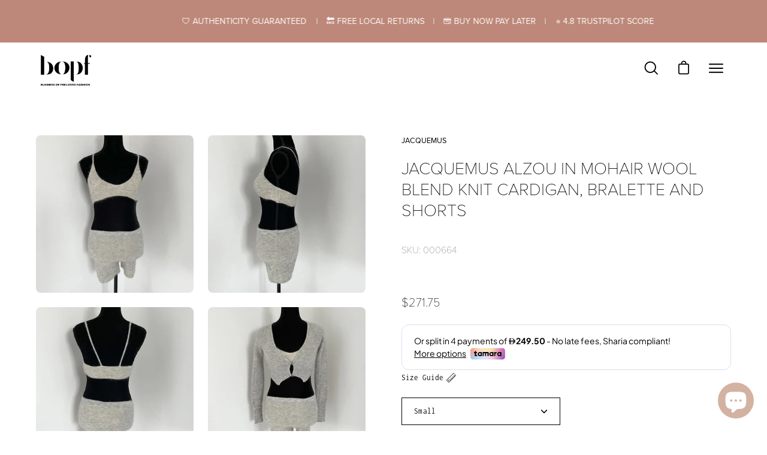

--- FILE ---
content_type: text/html; charset=utf-8
request_url: https://businessofprelovedfashion.com/en-us/products/jacquemus-alzou-in-mohair-wool-blend-knit-cardigan-bralette-and-shorts-da38
body_size: 94940
content:
<!doctype html>
<html class="no-js no-touch" lang="en">
<head>
     
  <link rel="stylesheet" href="https://use.typekit.net/ill2faa.css">

  <meta name="facebook-domain-verification" content="p0zz3es82olmwywqph2ji6rnco5c6h" />
  <!-- Start of Littledata - Fix Google Analytics Script-->
<!-- End of Littledata - Fix Google Analytics Script -->
<meta name="p:domain_verify" content="e8e935a3725d64e7e79ab48ba84494c5"/>

    

  <meta charset="utf-8">
  <meta http-equiv='X-UA-Compatible' content='IE=edge'>
  <meta name="viewport" content="width=device-width, height=device-height, initial-scale=1.0, minimum-scale=1.0"><link rel="preload" as="style" href="//businessofprelovedfashion.com/cdn/shop/t/21/assets/theme.css?v=120061177099165791851765898191">
  <link rel="preload" as="script" href="//businessofprelovedfashion.com/cdn/shop/t/21/assets/lazysizes.min.js?v=111431644619468174291751359915">
  <link rel="preload" as="script" href="//businessofprelovedfashion.com/cdn/shop/t/21/assets/vendor.js?v=88409154888791082151751359915">
  <link rel="preload" as="script" href="//businessofprelovedfashion.com/cdn/shop/t/21/assets/theme.js?v=71812145389487827431751367621">
  <link rel="preload" as="image" href="//businessofprelovedfashion.com/cdn/shop/t/21/assets/loading.svg?v=91665432863842511931751359915">

  <link rel="preconnect" href="https://cdn.shopify.com" crossorigin>
  <link rel="preconnect" href="https://fonts.shopify.com" crossorigin>
  <link rel="preconnect" href="https://monorail-edge.shopifysvc.com" crossorigin><link rel="preload" as="image" href="//businessofprelovedfashion.com/cdn/shop/files/download_3_60x60.png?v=1672059236" data-preload="60x60"><style data-shopify>:root { --loader-image-size: 60px; }html:not(.is-loading) .loading-overlay { opacity: 0; visibility: hidden; pointer-events: none; }
    .loading-overlay { position: fixed; top: 0; left: 0; z-index: 99999; width: 100vw; height: 100vh; display: flex; align-items: center; justify-content: center; background: var(--bg); transition: opacity 0.3s ease-out, visibility 0s linear 0.3s; }
    .loading-overlay .loader__image { width: 60px; height: 60px; }
    .loading-overlay .loader__image--fallback { width: 320px; height: 100%; background: var(--loader-image) no-repeat center center/contain; }
    .loader__image__holder { position: absolute; top: 0; left: 0; width: 100%; height: 100%; font-size: 0; display: flex; align-items: center; justify-content: center; animation: pulse-loading 2s infinite ease-in-out; }
    .loader__image { max-width: 150px; max-height: 150px; object-fit: contain; }
    .loader--line {
      position: relative;
      height: 4px;
      display: block;
      background-color: var(--button-primary-fade);
      border-radius: 2px;
      overflow: hidden;
      width: 100%;
      opacity: 0;
      visibility: hidden;
      transition: opacity .3s ease, visibility 0s linear .3s;
    }

    .loadMore .loader,
    .is-loading .loader {
      visibility: visible;
      opacity: 1;
      transition-delay: 0s;
    }

    .lazyloaded .loader {
      opacity: 0;
      visibility: hidden;
    }

    .loader-indeterminate { background-color: var(--button-primary-bg); }
    .loader-indeterminate::before {
      content: '';
      position: absolute;
      background-color: inherit;
      top: 0;
      left: -35%;
      width: 100%;
      bottom: 0;
      will-change: transform;
      -webkit-animation: indeterminate 2.1s cubic-bezier(0.65, 0.815, 0.735, 0.395) infinite;
      animation: indeterminate 2.1s cubic-bezier(0.65, 0.815, 0.735, 0.395) infinite;
    }

    .loader-indeterminate::after {
      content: '';
      position: absolute;
      background-color: inherit;
      top: 0;
      left: -200%;
      width: 100%;
      bottom: 0;
      will-change: transform;
      -webkit-animation: indeterminate-short 2.1s cubic-bezier(0.165, 0.84, 0.44, 1) infinite;
      animation: indeterminate-short 2.1s cubic-bezier(0.165, 0.84, 0.44, 1) infinite;
      -webkit-animation-delay: 1.15s;
      animation-delay: 1.15s;
    }

    @keyframes indeterminate {
      0% { transform: translateX(0) scale(0.35, 1); }
      60% { transform: translateX(50%) scale(0.9, 1); }
      100% { transform: translateX(100%) scale(0.9, 1); }
    }
    @keyframes indeterminate-short {
      0% { transform: translateX(0) scale(2, 1); }
      60% { transform: translateX(460px) scale(0.01, 1); }
      100% { transform: translateX(460px) scale(0.01, 1); }
    }
    @keyframes pulse-loading {
      0% { opacity: 1; }
      50% { opacity: .25; }
      100% { opacity: 1; }
    }</style><script>
    const loadingAppearance = "once";
    const loaded = sessionStorage.getItem('loaded');

    if (loadingAppearance === 'once') {
      if (loaded === null) {
        sessionStorage.setItem('loaded', true);
        document.documentElement.classList.add('is-loading');
      }
    } else {
      document.documentElement.classList.add('is-loading');
    }
  </script><link rel="shortcut icon" href="//businessofprelovedfashion.com/cdn/shop/files/android-chrome-512x512_32x32.png?v=1615744942" type="image/png" />
<link rel="preload" as="font" href="//businessofprelovedfashion.com/cdn/fonts/inconsolata/inconsolata_n4.8e0be9241e16b6e6311249bed21adcbee343bcd1.woff2" type="font/woff2" crossorigin><link rel="preload" as="font" href="//businessofprelovedfashion.com/cdn/fonts/poppins/poppins_n4.0ba78fa5af9b0e1a374041b3ceaadf0a43b41362.woff2" type="font/woff2" crossorigin>
<style data-shopify>@font-face {
  font-family: Poppins;
  font-weight: 400;
  font-style: normal;
  font-display: swap;
  src: url("//businessofprelovedfashion.com/cdn/fonts/poppins/poppins_n4.0ba78fa5af9b0e1a374041b3ceaadf0a43b41362.woff2") format("woff2"),
       url("//businessofprelovedfashion.com/cdn/fonts/poppins/poppins_n4.214741a72ff2596839fc9760ee7a770386cf16ca.woff") format("woff");
}

@font-face {
  font-family: Inconsolata;
  font-weight: 400;
  font-style: normal;
  font-display: swap;
  src: url("//businessofprelovedfashion.com/cdn/fonts/inconsolata/inconsolata_n4.8e0be9241e16b6e6311249bed21adcbee343bcd1.woff2") format("woff2"),
       url("//businessofprelovedfashion.com/cdn/fonts/inconsolata/inconsolata_n4.c913b3219f7cc7a03a6565e54733068641b83be2.woff") format("woff");
}



  @font-face {
  font-family: Poppins;
  font-weight: 500;
  font-style: normal;
  font-display: swap;
  src: url("//businessofprelovedfashion.com/cdn/fonts/poppins/poppins_n5.ad5b4b72b59a00358afc706450c864c3c8323842.woff2") format("woff2"),
       url("//businessofprelovedfashion.com/cdn/fonts/poppins/poppins_n5.33757fdf985af2d24b32fcd84c9a09224d4b2c39.woff") format("woff");
}




  @font-face {
  font-family: Poppins;
  font-weight: 100;
  font-style: normal;
  font-display: swap;
  src: url("//businessofprelovedfashion.com/cdn/fonts/poppins/poppins_n1.91f1f2f2f3840810961af59e3a012dcc97d8ef59.woff2") format("woff2"),
       url("//businessofprelovedfashion.com/cdn/fonts/poppins/poppins_n1.58d050ae3fe39914ce84b159a8c37ae874d01bfc.woff") format("woff");
}




  @font-face {
  font-family: Poppins;
  font-weight: 700;
  font-style: normal;
  font-display: swap;
  src: url("//businessofprelovedfashion.com/cdn/fonts/poppins/poppins_n7.56758dcf284489feb014a026f3727f2f20a54626.woff2") format("woff2"),
       url("//businessofprelovedfashion.com/cdn/fonts/poppins/poppins_n7.f34f55d9b3d3205d2cd6f64955ff4b36f0cfd8da.woff") format("woff");
}




  @font-face {
  font-family: Inconsolata;
  font-weight: 200;
  font-style: normal;
  font-display: swap;
  src: url("//businessofprelovedfashion.com/cdn/fonts/inconsolata/inconsolata_n2.cdf1ee9b1904a1455c69a3a65eee2bddfd3bb39f.woff2") format("woff2"),
       url("//businessofprelovedfashion.com/cdn/fonts/inconsolata/inconsolata_n2.7dd200529096e65e1f2901a750f903743e011c53.woff") format("woff");
}




  @font-face {
  font-family: Inconsolata;
  font-weight: 500;
  font-style: normal;
  font-display: swap;
  src: url("//businessofprelovedfashion.com/cdn/fonts/inconsolata/inconsolata_n5.e75d0ad11eabfd050f75a39b047b35fb05e20ad0.woff2") format("woff2"),
       url("//businessofprelovedfashion.com/cdn/fonts/inconsolata/inconsolata_n5.9469412c1f55995166e925edb8a8bdefc03ff58c.woff") format("woff");
}






:root {--COLOR-BUTTON-PRIMARY-BG: #bd8879;
  --COLOR-BUTTON-PRIMARY-BG-HOVER: #ffffff;--PRIMARY-BG-TRANSITION: background 0s linear 0s;
    --PRIMARY-BG-TRANSITION-HOVER: background 0s linear 0.3s;--COLOR-BUTTON-PRIMARY-TEXT: #ffffff;--COLOR-BUTTON-PRIMARY-TEXT-HOVER: #e5c0a4;--COLOR-BUTTON-PRIMARY-BORDER: #bd8879;--PRIMARY-BUTTON-BORDER: var(--BORDER-WIDTH) solid var(--COLOR-BUTTON-PRIMARY-BORDER);--COLOR-BUTTON-PRIMARY-BORDER-HOVER: #bd8879;--PRIMARY-BUTTON-BORDER-HOVER: var(--BORDER-WIDTH) solid var(--COLOR-BUTTON-PRIMARY-BORDER-HOVER);--COLOR-BUTTON-PRIMARY-FADE: rgba(189, 136, 121, 0.05);
  --COLOR-BUTTON-PRIMARY-BG-ALPHA-50: rgba(189, 136, 121, 0.5);
  --COLOR-BUTTON-PRIMARY-TEXT-ALPHA-50: rgba(255, 255, 255, 0.5);

  --COLOR-BUTTON-SECONDARY-BG: #ffffff;
  --COLOR-BUTTON-SECONDARY-BG-HOVER: #bd8879;--SECONDARY-BG-TRANSITION: background 0s linear 0s;
    --SECONDARY-BG-TRANSITION-HOVER: background 0s linear 0.3s;--COLOR-BUTTON-SECONDARY-TEXT: #000000;--COLOR-BUTTON-SECONDARY-TEXT-HOVER: #ffffff;--COLOR-BUTTON-SECONDARY-BORDER: #bd8879;--SECONDARY-BUTTON-BORDER: var(--BORDER-WIDTH) solid var(--COLOR-BUTTON-SECONDARY-BORDER);--COLOR-BUTTON-SECONDARY-BORDER-HOVER: #ffffff;--SECONDARY-BUTTON-BORDER-HOVER: var(--BORDER-WIDTH) solid var(--COLOR-BUTTON-SECONDARY-BORDER-HOVER);--COLOR-BUTTON-SECONDARY-TEXT-ALPHA-50: rgba(0, 0, 0, 0.5);

  --COLOR-HEADING: #000000;
  --COLOR-TEXT: #000000;
  --COLOR-TEXT-DARKEN: #000000;
  --COLOR-TEXT-LIGHTEN: #333333;
  --COLOR-TEXT-ALPHA-5: rgba(0, 0, 0, 0.05);
  --COLOR-TEXT-ALPHA-8: rgba(0, 0, 0, 0.08);
  --COLOR-TEXT-ALPHA-10: rgba(0, 0, 0, 0.1);
  --COLOR-TEXT-ALPHA-15: rgba(0, 0, 0, 0.15);
  --COLOR-TEXT-ALPHA-20: rgba(0, 0, 0, 0.2);
  --COLOR-TEXT-ALPHA-25: rgba(0, 0, 0, 0.25);
  --COLOR-TEXT-ALPHA-50: rgba(0, 0, 0, 0.5);
  --COLOR-TEXT-ALPHA-60: rgba(0, 0, 0, 0.6);
  --COLOR-TEXT-ALPHA-85: rgba(0, 0, 0, 0.85);

  --COLOR-BG: #ffffff;
  --COLOR-BG-ALPHA-25: rgba(255, 255, 255, 0.25);
  --COLOR-BG-ALPHA-35: rgba(255, 255, 255, 0.35);
  --COLOR-BG-ALPHA-60: rgba(255, 255, 255, 0.6);
  --COLOR-BG-ALPHA-65: rgba(255, 255, 255, 0.65);
  --COLOR-BG-ALPHA-85: rgba(255, 255, 255, 0.85);
  --COLOR-BG-OVERLAY: rgba(255, 255, 255, 0.75);
  --COLOR-BG-DARKEN: #e6e6e6;
  --COLOR-BG-LIGHTEN-DARKEN: #e6e6e6;
  --COLOR-BG-LIGHTEN-DARKEN-2: #cdcdcd;
  --COLOR-BG-LIGHTEN-DARKEN-3: #b3b3b3;
  --COLOR-BG-LIGHTEN-DARKEN-4: #9a9a9a;
  --COLOR-BG-LIGHTEN-DARKEN-CONTRAST: #b3b3b3;
  --COLOR-BG-LIGHTEN-DARKEN-CONTRAST-2: #999999;
  --COLOR-BG-LIGHTEN-DARKEN-CONTRAST-3: #808080;
  --COLOR-BG-LIGHTEN-DARKEN-CONTRAST-4: #666666;

  --COLOR-BG-ACCENT: #f7f7f7;

  --COLOR-INPUT-BG: #ffffff;

  --COLOR-ACCENT: #f7f7f7;
  --COLOR-ACCENT-TEXT: #000;

  --COLOR-TAG-SAVING: #bd8879;
  --COLOR-TAG-SAVING-TEXT: #fff;

  --COLOR-TAG-CUSTOM: #545454;
  --COLOR-TAG-TEXT: #fff;

  --COLOR-BORDER: #bd8879;
  --COLOR-BORDER-ALPHA-15: rgba(189, 136, 121, 0.15);
  --COLOR-BORDER-ALPHA-30: rgba(189, 136, 121, 0.3);
  --COLOR-BORDER-ALPHA-50: rgba(189, 136, 121, 0.5);
  --COLOR-BORDER-ALPHA-65: rgba(189, 136, 121, 0.65);
  --COLOR-BORDER-LIGHTEN-DARKEN: #efe3e0;
  --COLOR-BORDER-HAIRLINE: #f7f7f7;

  --COLOR-WHITE-BLACK: fff;
  --COLOR-BLACK-WHITE: #000;--COLOR-DISABLED-GREY: rgba(0, 0, 0, 0.05);
  --COLOR-DISABLED-GREY-DARKEN: rgba(0, 0, 0, 0.45);
  --COLOR-ERROR: #D02E2E;
  --COLOR-ERROR-BG: #f3cbcb;
  --COLOR-SUCCESS: #56AD6A;
  --COLOR-SUCCESS-BG: #ECFEF0;
  --COLOR-WARN: #ECBD5E;
  --COLOR-TRANSPARENT: rgba(255, 255, 255, 0);
  --COLOR-WHITE: #fff;
  --COLOR-WHITE-ALPHA-50: rgba(255, 255, 255, 0.5);
  --COLOR-WHITE-ALPHA-60: rgba(255, 255, 255, 0.6);
  --COLOR-BLACK: #000;
  --COLOR-BLACK-ALPHA-20: rgba(0, 0, 0, 0.2);
  --COLOR-BLACK-ALPHA-50: rgba(0, 0, 0, 0.5);
  --COLOR-BLACK-ALPHA-60: rgba(0, 0, 0, 0.6);--FONT-STACK-BODY: Inconsolata, monospace;
  --FONT-STYLE-BODY: normal;
  --FONT-STYLE-BODY-ITALIC: ;
  --FONT-ADJUST-BODY: 0.9;

  --FONT-WEIGHT-BODY: 400;
  --FONT-WEIGHT-BODY-LIGHT: 200;
  --FONT-WEIGHT-BODY-MEDIUM: 700;
  --FONT-WEIGHT-BODY-BOLD: 500;

  --FONT-STACK-HEADING: Poppins, sans-serif;
  --FONT-STYLE-HEADING: normal;
  --FONT-STYLE-HEADING-ITALIC: italic;
  --FONT-ADJUST-HEADING: 0.9;

  --FONT-WEIGHT-HEADING: 400;
  --FONT-WEIGHT-HEADING-LIGHT: 100;
  --FONT-WEIGHT-HEADING-MEDIUM: 700;
  --FONT-WEIGHT-HEADING-BOLD: 500;

  --FONT-STACK-NAV: Inconsolata, monospace;
  --FONT-STYLE-NAV: normal;
  --FONT-STYLE-NAV-ITALIC: ;
  --FONT-ADJUST-NAV: 0.9;

  --FONT-WEIGHT-NAV: 400;
  --FONT-WEIGHT-NAV-LIGHT: 200;
  --FONT-WEIGHT-NAV-MEDIUM: 700;
  --FONT-WEIGHT-NAV-BOLD: 500;

  --FONT-STACK-BUTTON: Inconsolata, monospace;
  --FONT-STYLE-BUTTON: normal;
  --FONT-STYLE-BUTTON-ITALIC: ;
  --FONT-ADJUST-BUTTON: 0.8;

  --FONT-WEIGHT-BUTTON: 400;
  --FONT-WEIGHT-BUTTON-MEDIUM: 700;
  --FONT-WEIGHT-BUTTON-BOLD: 500;

  --FONT-STACK-SUBHEADING: Inconsolata, monospace;
  --FONT-STYLE-SUBHEADING: normal;
  --FONT-STYLE-SUBHEADING-ITALIC: ;
  --FONT-ADJUST-SUBHEADING: 1.0;

  --FONT-WEIGHT-SUBHEADING: 400;
  --FONT-WEIGHT-SUBHEADING-LIGHT: 200;
  --FONT-WEIGHT-SUBHEADING-MEDIUM: 700;
  --FONT-WEIGHT-SUBHEADING-BOLD: 500;

  --LETTER-SPACING-SUBHEADING: 0.0em;
  --LETTER-SPACING-BUTTON: 0.125em;

  --BUTTON-TEXT-CAPS: uppercase;
  --SUBHEADING-TEXT-CAPS: uppercase;--FONT-SIZE-INPUT: 1rem;--RADIUS: 0px;
  --RADIUS-SMALL: 0px;
  --RADIUS-TINY: 0px;
  --RADIUS-BADGE: 0px;
  --RADIUS-CHECKBOX: 0px;
  --RADIUS-TEXTAREA: 0px;--PRODUCT-MEDIA-PADDING-TOP: 110.0%;--BORDER-WIDTH: 1px;--SITE-WIDTH: 1440px;
  --SITE-WIDTH-NARROW: 840px;--loading-svg: url( "//businessofprelovedfashion.com/cdn/shop/t/21/assets/loading.svg?v=91665432863842511931751359915" );
  --icon-check: url( "//businessofprelovedfashion.com/cdn/shop/t/21/assets/icon-check.svg?v=175316081881880408121751359915" );
  --icon-close: url( "//businessofprelovedfashion.com/cdn/shop/t/21/assets/icon-close.svg?v=152460236205633315831751359915" );
  --icon-zoom-in: url( "//businessofprelovedfashion.com/cdn/shop/t/21/assets/icon-zoom-in.svg?v=157433013461716915331751359915" );
  --icon-zoom-out: url( "//businessofprelovedfashion.com/cdn/shop/t/21/assets/icon-zoom-out.svg?v=164909107869959372931751359915" );--collection-sticky-bar-height: 0;
  --collection-image-padding-top: 60%;

  --drawer-width: 400px;
  --drawer-transition: transform 0.4s cubic-bezier(0.46, 0.01, 0.32, 1);--full-height: 100vh;
  --header-height: 60px;
  --content-full: calc(100vh - var(--header-height));
  --announcement-height: 0px;--gutter: 60px;
  --gutter-mobile: 20px;
  --grid-gutter: 20px;--inner: 20px;
  --inner-tablet: 18px;
  --inner-mobile: 16px;--grid: repeat(4, minmax(0, 1fr));
  --grid-tablet: repeat(2, minmax(0, 1fr));
  --grid-mobile: repeat(2, minmax(0, 1fr));
  --megamenu-grid: repeat(4, minmax(0, 1fr));
  --grid-row: 1 / span 4;--scrollbar-width: 0px;--overlay: #000;
  --overlay-opacity: 1;--swatch-width: 40px;
  --swatch-height: 20px;
  --swatch-size: 42px;

  
  --move-offset: 20px;

  
  --autoplay-speed: 2200ms;

  

    --filter-bg: 1.0;--product-filter-bg: .97;
  }</style><link href="//businessofprelovedfashion.com/cdn/shop/t/21/assets/theme.css?v=120061177099165791851765898191" rel="stylesheet" type="text/css" media="all" /><script type="text/javascript">
    if (window.MSInputMethodContext && document.documentMode) {
      var scripts = document.getElementsByTagName('script')[0];
      var polyfill = document.createElement("script");
      polyfill.defer = true;
      polyfill.src = "//businessofprelovedfashion.com/cdn/shop/t/21/assets/ie11.js?v=164037955086922138091751359915";

      scripts.parentNode.insertBefore(polyfill, scripts);

      document.documentElement.classList.add('ie11');
    } else {
      document.documentElement.className = document.documentElement.className.replace('no-js', 'js');
    }

    document.addEventListener('lazyloaded', (e) => {
      const lazyImage = e.target.parentNode;
      if (lazyImage.classList.contains('lazy-image')) {
        // Wait for the fade in images animation to complete
        setTimeout(() => {
          lazyImage.style.backgroundImage = 'none';
        }, 500);
      }
    });

    let root = '/en-us';
    if (root[root.length - 1] !== '/') {
      root = `${root}/`;
    }

    window.theme = {
      assets: {
        photoswipe: '//businessofprelovedfashion.com/cdn/shop/t/21/assets/photoswipe.js?v=108660782622152556431751359915',
        smoothscroll: '//businessofprelovedfashion.com/cdn/shop/t/21/assets/smoothscroll.js?v=37906625415260927261751359915',
        no_image: "//businessofprelovedfashion.com/cdn/shop/files/download_3_1024x.png?v=1672059236",
        swatches: '//businessofprelovedfashion.com/cdn/shop/t/21/assets/swatches.json?v=108341084980828767351751359915',
        base: "//businessofprelovedfashion.com/cdn/shop/t/21/assets/"
      },
      routes: {
        root: root,
        cart_url: "\/en-us\/cart",
        cart_add_url: "\/en-us\/cart\/add",
        cart_change_url: "\/en-us\/cart\/change",
        shop_url: "https:\/\/businessofprelovedfashion.com",
        search_url: "\/en-us\/search",
        product_recommendations_url: "\/en-us\/recommendations\/products"
      },
      strings: {
        add_to_cart: "Add to Cart",
        cart_acceptance_error: "You must accept our terms and conditions.",
        cart_empty: "Your cart is currently empty.",
        cart_price: "Price",
        cart_quantity: "Quantity",
        cart_items_one: "{{ count }} item",
        cart_items_many: "{{ count }} items",
        cart_title: "Cart",
        cart_total: "Total",
        continue_shopping: "Continue Shopping",
        free: "Free",
        limit_error: "Sorry, looks like we don\u0026#39;t have enough of this product.",
        no_results: "No results found",
        preorder: "Pre-Order",
        remove: "Remove",
        results_one: " result",
        results_other: " results",
        sale_badge_text: "Sale",
        saving_badge: "Save {{ discount }}",
        saving_up_to_badge: "Save up to {{ discount }}",
        sold_out: "Sold Out",
        subscription: "Subscription",
        unavailable: "Unavailable",
        unit_price_label: "Unit price",
        unit_price_separator: "per",
        view_all: "View All",
        zero_qty_error: "Quantity must be greater than 0.",
        delete_confirm: "Are you sure you wish to delete this address?",
        newsletter_product_availability: "Notify Me When It’s Available"
      },
      icons: {
        plus: '<svg aria-hidden="true" focusable="false" role="presentation" class="icon icon-toggle-plus" viewBox="0 0 19 20"><path d="M10.725 11.02h6.671c.566 0 1.03-.506 1.03-1.072 0-.565-.464-1.07-1.03-1.07h-6.67V2.27c0-.565-.506-1.029-1.072-1.029-.566 0-1.071.464-1.071 1.03v6.605h-6.63c-.566 0-1.029.506-1.029 1.071 0 .566.463 1.072 1.029 1.072h6.63v6.695c0 .566.505 1.03 1.07 1.03.566 0 1.072-.464 1.072-1.03V11.02z"/></svg>',
        minus: '<svg aria-hidden="true" focusable="false" role="presentation" class="icon icon-toggle-minus" viewBox="0 0 19 20"><path d="M10.725 11.02h6.671c.566 0 1.03-.506 1.03-1.072 0-.565-.464-1.07-1.03-1.07H1.953c-.566 0-1.029.505-1.029 1.07 0 .566.463 1.072 1.029 1.072h8.772z"/></svg>',
        close: '<svg aria-hidden="true" focusable="false" role="presentation" class="icon icon-close" viewBox="0 0 25 25"><path d="M11.374 12.167L1.236 22.304a1.09 1.09 0 001.543 1.543L12.917 13.71l10.137 10.138a1.09 1.09 0 001.543-1.543L14.46 12.167 24.597 2.029A1.09 1.09 0 0023.054.486L12.917 10.624 2.779.486A1.09 1.09 0 001.236 2.03l10.138 10.138z"/></svg>',
        closeSmall: '<svg aria-hidden="true" focusable="false" role="presentation" class="icon icon-close-small" viewBox="0 0 20 20"><path d="M15.89 14.696l-4.734-4.734 4.717-4.717c.4-.4.37-1.085-.03-1.485s-1.085-.43-1.485-.03L9.641 8.447 4.97 3.776c-.4-.4-1.085-.37-1.485.03s-.43 1.085-.03 1.485l4.671 4.671-4.688 4.688c-.4.4-.37 1.085.03 1.485s1.085.43 1.485.03l4.688-4.687 4.734 4.734c.4.4 1.085.37 1.485-.03s.43-1.085.03-1.485z"/></svg>'
      },
      settings: {
        animations: true,
        cartType: "drawer",
        enableAcceptTerms: true,
        enableInfinityScroll: false,
        enablePaymentButton: true,
        gridImageSize: "contain",
        gridImageAspectRatio: 1.1,
        mobileMenuBehaviour: "trigger",
        productGridHover: "image",
        savingBadgeType: "percentage",
        showSaleBadge: false,
        showSoldBadge: true,
        showSavingBadge: true,
        quickBuy: "quick_buy",
        currency_code_enable: false,
        hideInventoryCount: true,
      },
      sizes: {
        mobile: 480,
        small: 768,
        large: 1024,
        widescreen: 1440
      },
      moneyFormat: "\u003cspan class=money\u003eDhs.  {{amount_no_decimals}}\u003c\/span\u003e",
      moneyWithCurrencyFormat: "\u003cspan class=money\u003eDhs. {{amount_no_decimals}} \u003c\/span\u003e",
      info: {
        name: 'Palo Alto'
      },
      version: '4.4.1'
    };
    window.lazySizesConfig = window.lazySizesConfig || {};
    window.lazySizesConfig.preloadAfterLoad = true;
    window.PaloAlto = window.PaloAlto || {};
    window.slate = window.slate || {};
    window.isHeaderTransparent = false;
    window.initialHeaderHeight = 60;
    window.lastWindowWidth = window.innerWidth || document.documentElement.clientWidth;
  </script>
  <script src="//businessofprelovedfashion.com/cdn/shop/t/21/assets/lazysizes.min.js?v=111431644619468174291751359915" async="async"></script><script src="//businessofprelovedfashion.com/cdn/shop/t/21/assets/vendor.js?v=88409154888791082151751359915" defer="defer"></script>
  <script src="//businessofprelovedfashion.com/cdn/shop/t/21/assets/theme.js?v=71812145389487827431751367621" defer="defer"></script>

  <script>window.performance && window.performance.mark && window.performance.mark('shopify.content_for_header.start');</script><meta name="google-site-verification" content="FkgWS5PYp8etSux5PTDzyE872MEj9c6yti3kOwH3rto">
<meta name="facebook-domain-verification" content="x2tjx765z65d0shly2p9eu8we37vud">
<meta id="shopify-digital-wallet" name="shopify-digital-wallet" content="/54137159849/digital_wallets/dialog">
<link rel="alternate" hreflang="x-default" href="https://businessofprelovedfashion.com/products/jacquemus-alzou-in-mohair-wool-blend-knit-cardigan-bralette-and-shorts-da38">
<link rel="alternate" hreflang="en" href="https://businessofprelovedfashion.com/products/jacquemus-alzou-in-mohair-wool-blend-knit-cardigan-bralette-and-shorts-da38">
<link rel="alternate" hreflang="en-US" href="https://businessofprelovedfashion.com/en-us/products/jacquemus-alzou-in-mohair-wool-blend-knit-cardigan-bralette-and-shorts-da38">
<link rel="alternate" type="application/json+oembed" href="https://businessofprelovedfashion.com/en-us/products/jacquemus-alzou-in-mohair-wool-blend-knit-cardigan-bralette-and-shorts-da38.oembed">
<script async="async" src="/checkouts/internal/preloads.js?locale=en-US"></script>
<script id="shopify-features" type="application/json">{"accessToken":"6e7c24eed32d6ec8d8f4de3c5cae2dec","betas":["rich-media-storefront-analytics"],"domain":"businessofprelovedfashion.com","predictiveSearch":true,"shopId":54137159849,"locale":"en"}</script>
<script>var Shopify = Shopify || {};
Shopify.shop = "businessofprelovedfashion.myshopify.com";
Shopify.locale = "en";
Shopify.currency = {"active":"AED","rate":"1.0"};
Shopify.country = "US";
Shopify.theme = {"name":"SwymCopy of Copy of Palo Alto + wishlist hero","id":148781465832,"schema_name":"Palo Alto","schema_version":"4.4.1","theme_store_id":777,"role":"main"};
Shopify.theme.handle = "null";
Shopify.theme.style = {"id":null,"handle":null};
Shopify.cdnHost = "businessofprelovedfashion.com/cdn";
Shopify.routes = Shopify.routes || {};
Shopify.routes.root = "/en-us/";</script>
<script type="module">!function(o){(o.Shopify=o.Shopify||{}).modules=!0}(window);</script>
<script>!function(o){function n(){var o=[];function n(){o.push(Array.prototype.slice.apply(arguments))}return n.q=o,n}var t=o.Shopify=o.Shopify||{};t.loadFeatures=n(),t.autoloadFeatures=n()}(window);</script>
<script id="shop-js-analytics" type="application/json">{"pageType":"product"}</script>
<script defer="defer" async type="module" src="//businessofprelovedfashion.com/cdn/shopifycloud/shop-js/modules/v2/client.init-shop-cart-sync_BT-GjEfc.en.esm.js"></script>
<script defer="defer" async type="module" src="//businessofprelovedfashion.com/cdn/shopifycloud/shop-js/modules/v2/chunk.common_D58fp_Oc.esm.js"></script>
<script defer="defer" async type="module" src="//businessofprelovedfashion.com/cdn/shopifycloud/shop-js/modules/v2/chunk.modal_xMitdFEc.esm.js"></script>
<script type="module">
  await import("//businessofprelovedfashion.com/cdn/shopifycloud/shop-js/modules/v2/client.init-shop-cart-sync_BT-GjEfc.en.esm.js");
await import("//businessofprelovedfashion.com/cdn/shopifycloud/shop-js/modules/v2/chunk.common_D58fp_Oc.esm.js");
await import("//businessofprelovedfashion.com/cdn/shopifycloud/shop-js/modules/v2/chunk.modal_xMitdFEc.esm.js");

  window.Shopify.SignInWithShop?.initShopCartSync?.({"fedCMEnabled":true,"windoidEnabled":true});

</script>
<script>(function() {
  var isLoaded = false;
  function asyncLoad() {
    if (isLoaded) return;
    isLoaded = true;
    var urls = ["https:\/\/ecommplugins-scripts.trustpilot.com\/v2.1\/js\/header.min.js?settings=eyJrZXkiOiJGeTZiRW1LV2VHVFpNVmFlIiwicyI6InNrdSJ9\u0026shop=businessofprelovedfashion.myshopify.com","https:\/\/ecommplugins-trustboxsettings.trustpilot.com\/businessofprelovedfashion.myshopify.com.js?settings=1672058919206\u0026shop=businessofprelovedfashion.myshopify.com","https:\/\/widget.trustpilot.com\/bootstrap\/v5\/tp.widget.sync.bootstrap.min.js?shop=businessofprelovedfashion.myshopify.com","https:\/\/cdn.shopify.com\/s\/files\/1\/0449\/2568\/1820\/t\/4\/assets\/booster_currency.js?v=1624978055\u0026shop=businessofprelovedfashion.myshopify.com","https:\/\/cdn.shopify.com\/s\/files\/1\/0541\/3715\/9849\/t\/21\/assets\/yoast-active-script.js?v=1751359915\u0026shop=businessofprelovedfashion.myshopify.com","https:\/\/cdn.shopify.com\/s\/files\/1\/0541\/3715\/9849\/t\/21\/assets\/yoast-active-script.js?v=1751359915\u0026shop=businessofprelovedfashion.myshopify.com"];
    for (var i = 0; i < urls.length; i++) {
      var s = document.createElement('script');
      s.type = 'text/javascript';
      s.async = true;
      s.src = urls[i];
      var x = document.getElementsByTagName('script')[0];
      x.parentNode.insertBefore(s, x);
    }
  };
  if(window.attachEvent) {
    window.attachEvent('onload', asyncLoad);
  } else {
    window.addEventListener('load', asyncLoad, false);
  }
})();</script>
<script id="__st">var __st={"a":54137159849,"offset":14400,"reqid":"dbdfc5ed-f9d1-44d9-b647-7d5dae2322c5-1769317947","pageurl":"businessofprelovedfashion.com\/en-us\/products\/jacquemus-alzou-in-mohair-wool-blend-knit-cardigan-bralette-and-shorts-da38","u":"d8dd9e43605f","p":"product","rtyp":"product","rid":7963411153128};</script>
<script>window.ShopifyPaypalV4VisibilityTracking = true;</script>
<script id="captcha-bootstrap">!function(){'use strict';const t='contact',e='account',n='new_comment',o=[[t,t],['blogs',n],['comments',n],[t,'customer']],c=[[e,'customer_login'],[e,'guest_login'],[e,'recover_customer_password'],[e,'create_customer']],r=t=>t.map((([t,e])=>`form[action*='/${t}']:not([data-nocaptcha='true']) input[name='form_type'][value='${e}']`)).join(','),a=t=>()=>t?[...document.querySelectorAll(t)].map((t=>t.form)):[];function s(){const t=[...o],e=r(t);return a(e)}const i='password',u='form_key',d=['recaptcha-v3-token','g-recaptcha-response','h-captcha-response',i],f=()=>{try{return window.sessionStorage}catch{return}},m='__shopify_v',_=t=>t.elements[u];function p(t,e,n=!1){try{const o=window.sessionStorage,c=JSON.parse(o.getItem(e)),{data:r}=function(t){const{data:e,action:n}=t;return t[m]||n?{data:e,action:n}:{data:t,action:n}}(c);for(const[e,n]of Object.entries(r))t.elements[e]&&(t.elements[e].value=n);n&&o.removeItem(e)}catch(o){console.error('form repopulation failed',{error:o})}}const l='form_type',E='cptcha';function T(t){t.dataset[E]=!0}const w=window,h=w.document,L='Shopify',v='ce_forms',y='captcha';let A=!1;((t,e)=>{const n=(g='f06e6c50-85a8-45c8-87d0-21a2b65856fe',I='https://cdn.shopify.com/shopifycloud/storefront-forms-hcaptcha/ce_storefront_forms_captcha_hcaptcha.v1.5.2.iife.js',D={infoText:'Protected by hCaptcha',privacyText:'Privacy',termsText:'Terms'},(t,e,n)=>{const o=w[L][v],c=o.bindForm;if(c)return c(t,g,e,D).then(n);var r;o.q.push([[t,g,e,D],n]),r=I,A||(h.body.append(Object.assign(h.createElement('script'),{id:'captcha-provider',async:!0,src:r})),A=!0)});var g,I,D;w[L]=w[L]||{},w[L][v]=w[L][v]||{},w[L][v].q=[],w[L][y]=w[L][y]||{},w[L][y].protect=function(t,e){n(t,void 0,e),T(t)},Object.freeze(w[L][y]),function(t,e,n,w,h,L){const[v,y,A,g]=function(t,e,n){const i=e?o:[],u=t?c:[],d=[...i,...u],f=r(d),m=r(i),_=r(d.filter((([t,e])=>n.includes(e))));return[a(f),a(m),a(_),s()]}(w,h,L),I=t=>{const e=t.target;return e instanceof HTMLFormElement?e:e&&e.form},D=t=>v().includes(t);t.addEventListener('submit',(t=>{const e=I(t);if(!e)return;const n=D(e)&&!e.dataset.hcaptchaBound&&!e.dataset.recaptchaBound,o=_(e),c=g().includes(e)&&(!o||!o.value);(n||c)&&t.preventDefault(),c&&!n&&(function(t){try{if(!f())return;!function(t){const e=f();if(!e)return;const n=_(t);if(!n)return;const o=n.value;o&&e.removeItem(o)}(t);const e=Array.from(Array(32),(()=>Math.random().toString(36)[2])).join('');!function(t,e){_(t)||t.append(Object.assign(document.createElement('input'),{type:'hidden',name:u})),t.elements[u].value=e}(t,e),function(t,e){const n=f();if(!n)return;const o=[...t.querySelectorAll(`input[type='${i}']`)].map((({name:t})=>t)),c=[...d,...o],r={};for(const[a,s]of new FormData(t).entries())c.includes(a)||(r[a]=s);n.setItem(e,JSON.stringify({[m]:1,action:t.action,data:r}))}(t,e)}catch(e){console.error('failed to persist form',e)}}(e),e.submit())}));const S=(t,e)=>{t&&!t.dataset[E]&&(n(t,e.some((e=>e===t))),T(t))};for(const o of['focusin','change'])t.addEventListener(o,(t=>{const e=I(t);D(e)&&S(e,y())}));const B=e.get('form_key'),M=e.get(l),P=B&&M;t.addEventListener('DOMContentLoaded',(()=>{const t=y();if(P)for(const e of t)e.elements[l].value===M&&p(e,B);[...new Set([...A(),...v().filter((t=>'true'===t.dataset.shopifyCaptcha))])].forEach((e=>S(e,t)))}))}(h,new URLSearchParams(w.location.search),n,t,e,['guest_login'])})(!0,!0)}();</script>
<script integrity="sha256-4kQ18oKyAcykRKYeNunJcIwy7WH5gtpwJnB7kiuLZ1E=" data-source-attribution="shopify.loadfeatures" defer="defer" src="//businessofprelovedfashion.com/cdn/shopifycloud/storefront/assets/storefront/load_feature-a0a9edcb.js" crossorigin="anonymous"></script>
<script data-source-attribution="shopify.dynamic_checkout.dynamic.init">var Shopify=Shopify||{};Shopify.PaymentButton=Shopify.PaymentButton||{isStorefrontPortableWallets:!0,init:function(){window.Shopify.PaymentButton.init=function(){};var t=document.createElement("script");t.src="https://businessofprelovedfashion.com/cdn/shopifycloud/portable-wallets/latest/portable-wallets.en.js",t.type="module",document.head.appendChild(t)}};
</script>
<script data-source-attribution="shopify.dynamic_checkout.buyer_consent">
  function portableWalletsHideBuyerConsent(e){var t=document.getElementById("shopify-buyer-consent"),n=document.getElementById("shopify-subscription-policy-button");t&&n&&(t.classList.add("hidden"),t.setAttribute("aria-hidden","true"),n.removeEventListener("click",e))}function portableWalletsShowBuyerConsent(e){var t=document.getElementById("shopify-buyer-consent"),n=document.getElementById("shopify-subscription-policy-button");t&&n&&(t.classList.remove("hidden"),t.removeAttribute("aria-hidden"),n.addEventListener("click",e))}window.Shopify?.PaymentButton&&(window.Shopify.PaymentButton.hideBuyerConsent=portableWalletsHideBuyerConsent,window.Shopify.PaymentButton.showBuyerConsent=portableWalletsShowBuyerConsent);
</script>
<script data-source-attribution="shopify.dynamic_checkout.cart.bootstrap">document.addEventListener("DOMContentLoaded",(function(){function t(){return document.querySelector("shopify-accelerated-checkout-cart, shopify-accelerated-checkout")}if(t())Shopify.PaymentButton.init();else{new MutationObserver((function(e,n){t()&&(Shopify.PaymentButton.init(),n.disconnect())})).observe(document.body,{childList:!0,subtree:!0})}}));
</script>
<link id="shopify-accelerated-checkout-styles" rel="stylesheet" media="screen" href="https://businessofprelovedfashion.com/cdn/shopifycloud/portable-wallets/latest/accelerated-checkout-backwards-compat.css" crossorigin="anonymous">
<style id="shopify-accelerated-checkout-cart">
        #shopify-buyer-consent {
  margin-top: 1em;
  display: inline-block;
  width: 100%;
}

#shopify-buyer-consent.hidden {
  display: none;
}

#shopify-subscription-policy-button {
  background: none;
  border: none;
  padding: 0;
  text-decoration: underline;
  font-size: inherit;
  cursor: pointer;
}

#shopify-subscription-policy-button::before {
  box-shadow: none;
}

      </style>

<script>window.performance && window.performance.mark && window.performance.mark('shopify.content_for_header.end');</script>


<script>
    
    
    
    
    var gsf_conversion_data = {page_type : 'product', event : 'view_item', data : {product_data : [{variant_id : 47710942036200, product_id : 7963411153128, name : "Jacquemus Alzou in Mohair Wool Blend Knit Cardigan, Bralette and Shorts", price : "998", currency : "AED", sku : "000664", brand : "Jacquemus", variant : "Small", category : "Sets", quantity : "1" }], total_price : "998", shop_currency : "AED"}};
    
</script>
<!-- "snippets/weglot_hreftags.liquid" was not rendered, the associated app was uninstalled -->
<!-- "snippets/weglot_switcher.liquid" was not rendered, the associated app was uninstalled -->






<!-- BEGIN app block: shopify://apps/bitespeed-whatsapp-marketing/blocks/app-embed/9efdb9ca-2d01-4a12-b1ac-02679fe0f6fc --><script defer src="https://unpkg.com/axios/dist/axios.min.js"></script>
<script async src="https://cdnjs.cloudflare.com/ajax/libs/uuid/8.3.2/uuid.min.js"></script>




<!-- BEGIN app snippet: optin-triggers-middleware --><script
  type="text/javascript"
  name="BSPD-SHOPIFY-VARS"
>
  var BspdCurrentCart = {"note":null,"attributes":{},"original_total_price":0,"total_price":0,"total_discount":0,"total_weight":0.0,"item_count":0,"items":[],"requires_shipping":false,"currency":"AED","items_subtotal_price":0,"cart_level_discount_applications":[],"checkout_charge_amount":0};
  var BspdCurrentProduct = {"id":7963411153128,"title":"Jacquemus Alzou in Mohair Wool Blend Knit Cardigan, Bralette and Shorts","handle":"jacquemus-alzou-in-mohair-wool-blend-knit-cardigan-bralette-and-shorts-da38","description":"\u003cp\u003eJacquemus Le Cardigan Alzou in Mohair Wool Blend Knit - bralette, cardigan and shorts all sold together as a set \u003cbr\u003e \u003cbr\u003eBralette: L \u003cbr\u003eCardigan: FR34 \u003cbr\u003eShorts: FR34 \u003cbr\u003e \u003cbr\u003e\u003cstrong\u003eAttributes\u003c\/strong\u003e \u003cbr\u003e\u003cstrong\u003eMaterial\u003c\/strong\u003e: 50% mohair, 36% polyamide, 14% merino wool \u003cbr\u003e\u003cstrong\u003eColor\u003c\/strong\u003e: Grey \u003cbr\u003e\u003cstrong\u003eCondition Desc.\u003c\/strong\u003e: As Good As New \u003cbr\u003e\u003cstrong\u003eInclusions:\u003c\/strong\u003e N\/A \u003cbr\u003e\u003cstrong\u003eSize\u003c\/strong\u003e: Small\u003c\/p\u003e","published_at":"2022-09-08T15:08:55+04:00","created_at":"2022-09-08T15:06:42+04:00","vendor":"Jacquemus","type":"Sets","tags":["Brands_ Jacquemus","Cardigan","CLEARANCE","clothing","ConsignCloud","JULY2025","MEGASALE","NOV23","Set","Shorts","Top"],"price":99820,"price_min":99820,"price_max":99820,"available":true,"price_varies":false,"compare_at_price":null,"compare_at_price_min":0,"compare_at_price_max":0,"compare_at_price_varies":false,"variants":[{"id":47710942036200,"title":"Small","option1":"Small","option2":null,"option3":null,"sku":"000664","requires_shipping":true,"taxable":true,"featured_image":null,"available":true,"name":"Jacquemus Alzou in Mohair Wool Blend Knit Cardigan, Bralette and Shorts - Small","public_title":"Small","options":["Small"],"price":99820,"weight":0,"compare_at_price":null,"inventory_management":"shopify","barcode":null,"requires_selling_plan":false,"selling_plan_allocations":[]}],"images":["\/\/businessofprelovedfashion.com\/cdn\/shop\/products\/jacquemus-alzou-in-mohair-wool-blend-knit-cardigan-bralette-and-shorts-275592.jpg?v=1662660364","\/\/businessofprelovedfashion.com\/cdn\/shop\/products\/jacquemus-alzou-in-mohair-wool-blend-knit-cardigan-bralette-and-shorts-348903.jpg?v=1662660364","\/\/businessofprelovedfashion.com\/cdn\/shop\/products\/jacquemus-alzou-in-mohair-wool-blend-knit-cardigan-bralette-and-shorts-392012.jpg?v=1662660364","\/\/businessofprelovedfashion.com\/cdn\/shop\/products\/jacquemus-alzou-in-mohair-wool-blend-knit-cardigan-bralette-and-shorts-812750.jpg?v=1662660364","\/\/businessofprelovedfashion.com\/cdn\/shop\/products\/jacquemus-alzou-in-mohair-wool-blend-knit-cardigan-bralette-and-shorts-674925.jpg?v=1662660364","\/\/businessofprelovedfashion.com\/cdn\/shop\/products\/jacquemus-alzou-in-mohair-wool-blend-knit-cardigan-bralette-and-shorts-765775.jpg?v=1662660364","\/\/businessofprelovedfashion.com\/cdn\/shop\/products\/jacquemus-alzou-in-mohair-wool-blend-knit-cardigan-bralette-and-shorts-585731.jpg?v=1662660364","\/\/businessofprelovedfashion.com\/cdn\/shop\/products\/jacquemus-alzou-in-mohair-wool-blend-knit-cardigan-bralette-and-shorts-685361.jpg?v=1662660364","\/\/businessofprelovedfashion.com\/cdn\/shop\/products\/jacquemus-alzou-in-mohair-wool-blend-knit-cardigan-bralette-and-shorts-125697.jpg?v=1662660364","\/\/businessofprelovedfashion.com\/cdn\/shop\/products\/jacquemus-alzou-in-mohair-wool-blend-knit-cardigan-bralette-and-shorts-216270.jpg?v=1662660364","\/\/businessofprelovedfashion.com\/cdn\/shop\/products\/jacquemus-alzou-in-mohair-wool-blend-knit-cardigan-bralette-and-shorts-707804.jpg?v=1662660364","\/\/businessofprelovedfashion.com\/cdn\/shop\/products\/jacquemus-alzou-in-mohair-wool-blend-knit-cardigan-bralette-and-shorts-239248.jpg?v=1662660365","\/\/businessofprelovedfashion.com\/cdn\/shop\/products\/jacquemus-alzou-in-mohair-wool-blend-knit-cardigan-bralette-and-shorts-967787.jpg?v=1662660365"],"featured_image":"\/\/businessofprelovedfashion.com\/cdn\/shop\/products\/jacquemus-alzou-in-mohair-wool-blend-knit-cardigan-bralette-and-shorts-275592.jpg?v=1662660364","options":["Size"],"media":[{"alt":"Jacquemus Alzou in Mohair Wool Blend Knit Cardigan, Bralette and Shorts - BOPF | Business of Preloved Fashion","id":31705122963688,"position":1,"preview_image":{"aspect_ratio":1.0,"height":1024,"width":1024,"src":"\/\/businessofprelovedfashion.com\/cdn\/shop\/products\/jacquemus-alzou-in-mohair-wool-blend-knit-cardigan-bralette-and-shorts-275592.jpg?v=1662660364"},"aspect_ratio":1.0,"height":1024,"media_type":"image","src":"\/\/businessofprelovedfashion.com\/cdn\/shop\/products\/jacquemus-alzou-in-mohair-wool-blend-knit-cardigan-bralette-and-shorts-275592.jpg?v=1662660364","width":1024},{"alt":"Jacquemus Alzou in Mohair Wool Blend Knit Cardigan, Bralette and Shorts - BOPF | Business of Preloved Fashion","id":31705122996456,"position":2,"preview_image":{"aspect_ratio":1.0,"height":1024,"width":1024,"src":"\/\/businessofprelovedfashion.com\/cdn\/shop\/products\/jacquemus-alzou-in-mohair-wool-blend-knit-cardigan-bralette-and-shorts-348903.jpg?v=1662660364"},"aspect_ratio":1.0,"height":1024,"media_type":"image","src":"\/\/businessofprelovedfashion.com\/cdn\/shop\/products\/jacquemus-alzou-in-mohair-wool-blend-knit-cardigan-bralette-and-shorts-348903.jpg?v=1662660364","width":1024},{"alt":"Jacquemus Alzou in Mohair Wool Blend Knit Cardigan, Bralette and Shorts - BOPF | Business of Preloved Fashion","id":31705123029224,"position":3,"preview_image":{"aspect_ratio":1.0,"height":1024,"width":1024,"src":"\/\/businessofprelovedfashion.com\/cdn\/shop\/products\/jacquemus-alzou-in-mohair-wool-blend-knit-cardigan-bralette-and-shorts-392012.jpg?v=1662660364"},"aspect_ratio":1.0,"height":1024,"media_type":"image","src":"\/\/businessofprelovedfashion.com\/cdn\/shop\/products\/jacquemus-alzou-in-mohair-wool-blend-knit-cardigan-bralette-and-shorts-392012.jpg?v=1662660364","width":1024},{"alt":"Jacquemus Alzou in Mohair Wool Blend Knit Cardigan, Bralette and Shorts - BOPF | Business of Preloved Fashion","id":31705123061992,"position":4,"preview_image":{"aspect_ratio":1.0,"height":1024,"width":1024,"src":"\/\/businessofprelovedfashion.com\/cdn\/shop\/products\/jacquemus-alzou-in-mohair-wool-blend-knit-cardigan-bralette-and-shorts-812750.jpg?v=1662660364"},"aspect_ratio":1.0,"height":1024,"media_type":"image","src":"\/\/businessofprelovedfashion.com\/cdn\/shop\/products\/jacquemus-alzou-in-mohair-wool-blend-knit-cardigan-bralette-and-shorts-812750.jpg?v=1662660364","width":1024},{"alt":"Jacquemus Alzou in Mohair Wool Blend Knit Cardigan, Bralette and Shorts - BOPF | Business of Preloved Fashion","id":31705123094760,"position":5,"preview_image":{"aspect_ratio":1.0,"height":1024,"width":1024,"src":"\/\/businessofprelovedfashion.com\/cdn\/shop\/products\/jacquemus-alzou-in-mohair-wool-blend-knit-cardigan-bralette-and-shorts-674925.jpg?v=1662660364"},"aspect_ratio":1.0,"height":1024,"media_type":"image","src":"\/\/businessofprelovedfashion.com\/cdn\/shop\/products\/jacquemus-alzou-in-mohair-wool-blend-knit-cardigan-bralette-and-shorts-674925.jpg?v=1662660364","width":1024},{"alt":"Jacquemus Alzou in Mohair Wool Blend Knit Cardigan, Bralette and Shorts - BOPF | Business of Preloved Fashion","id":31705123160296,"position":6,"preview_image":{"aspect_ratio":1.0,"height":1024,"width":1024,"src":"\/\/businessofprelovedfashion.com\/cdn\/shop\/products\/jacquemus-alzou-in-mohair-wool-blend-knit-cardigan-bralette-and-shorts-765775.jpg?v=1662660364"},"aspect_ratio":1.0,"height":1024,"media_type":"image","src":"\/\/businessofprelovedfashion.com\/cdn\/shop\/products\/jacquemus-alzou-in-mohair-wool-blend-knit-cardigan-bralette-and-shorts-765775.jpg?v=1662660364","width":1024},{"alt":"Jacquemus Alzou in Mohair Wool Blend Knit Cardigan, Bralette and Shorts - BOPF | Business of Preloved Fashion","id":31705123193064,"position":7,"preview_image":{"aspect_ratio":0.75,"height":1024,"width":768,"src":"\/\/businessofprelovedfashion.com\/cdn\/shop\/products\/jacquemus-alzou-in-mohair-wool-blend-knit-cardigan-bralette-and-shorts-585731.jpg?v=1662660364"},"aspect_ratio":0.75,"height":1024,"media_type":"image","src":"\/\/businessofprelovedfashion.com\/cdn\/shop\/products\/jacquemus-alzou-in-mohair-wool-blend-knit-cardigan-bralette-and-shorts-585731.jpg?v=1662660364","width":768},{"alt":"Jacquemus Alzou in Mohair Wool Blend Knit Cardigan, Bralette and Shorts - BOPF | Business of Preloved Fashion","id":31705123225832,"position":8,"preview_image":{"aspect_ratio":1.0,"height":1024,"width":1024,"src":"\/\/businessofprelovedfashion.com\/cdn\/shop\/products\/jacquemus-alzou-in-mohair-wool-blend-knit-cardigan-bralette-and-shorts-685361.jpg?v=1662660364"},"aspect_ratio":1.0,"height":1024,"media_type":"image","src":"\/\/businessofprelovedfashion.com\/cdn\/shop\/products\/jacquemus-alzou-in-mohair-wool-blend-knit-cardigan-bralette-and-shorts-685361.jpg?v=1662660364","width":1024},{"alt":"Jacquemus Alzou in Mohair Wool Blend Knit Cardigan, Bralette and Shorts - BOPF | Business of Preloved Fashion","id":31705123258600,"position":9,"preview_image":{"aspect_ratio":1.0,"height":1024,"width":1024,"src":"\/\/businessofprelovedfashion.com\/cdn\/shop\/products\/jacquemus-alzou-in-mohair-wool-blend-knit-cardigan-bralette-and-shorts-125697.jpg?v=1662660364"},"aspect_ratio":1.0,"height":1024,"media_type":"image","src":"\/\/businessofprelovedfashion.com\/cdn\/shop\/products\/jacquemus-alzou-in-mohair-wool-blend-knit-cardigan-bralette-and-shorts-125697.jpg?v=1662660364","width":1024},{"alt":"Jacquemus Alzou in Mohair Wool Blend Knit Cardigan, Bralette and Shorts - BOPF | Business of Preloved Fashion","id":31705123291368,"position":10,"preview_image":{"aspect_ratio":1.0,"height":1024,"width":1024,"src":"\/\/businessofprelovedfashion.com\/cdn\/shop\/products\/jacquemus-alzou-in-mohair-wool-blend-knit-cardigan-bralette-and-shorts-216270.jpg?v=1662660364"},"aspect_ratio":1.0,"height":1024,"media_type":"image","src":"\/\/businessofprelovedfashion.com\/cdn\/shop\/products\/jacquemus-alzou-in-mohair-wool-blend-knit-cardigan-bralette-and-shorts-216270.jpg?v=1662660364","width":1024},{"alt":"Jacquemus Alzou in Mohair Wool Blend Knit Cardigan, Bralette and Shorts - BOPF | Business of Preloved Fashion","id":31705123324136,"position":11,"preview_image":{"aspect_ratio":1.0,"height":1024,"width":1024,"src":"\/\/businessofprelovedfashion.com\/cdn\/shop\/products\/jacquemus-alzou-in-mohair-wool-blend-knit-cardigan-bralette-and-shorts-707804.jpg?v=1662660364"},"aspect_ratio":1.0,"height":1024,"media_type":"image","src":"\/\/businessofprelovedfashion.com\/cdn\/shop\/products\/jacquemus-alzou-in-mohair-wool-blend-knit-cardigan-bralette-and-shorts-707804.jpg?v=1662660364","width":1024},{"alt":"Jacquemus Alzou in Mohair Wool Blend Knit Cardigan, Bralette and Shorts - BOPF | Business of Preloved Fashion","id":31705123356904,"position":12,"preview_image":{"aspect_ratio":1.0,"height":1024,"width":1024,"src":"\/\/businessofprelovedfashion.com\/cdn\/shop\/products\/jacquemus-alzou-in-mohair-wool-blend-knit-cardigan-bralette-and-shorts-239248.jpg?v=1662660365"},"aspect_ratio":1.0,"height":1024,"media_type":"image","src":"\/\/businessofprelovedfashion.com\/cdn\/shop\/products\/jacquemus-alzou-in-mohair-wool-blend-knit-cardigan-bralette-and-shorts-239248.jpg?v=1662660365","width":1024},{"alt":"Jacquemus Alzou in Mohair Wool Blend Knit Cardigan, Bralette and Shorts - BOPF | Business of Preloved Fashion","id":31705123389672,"position":13,"preview_image":{"aspect_ratio":1.0,"height":1024,"width":1024,"src":"\/\/businessofprelovedfashion.com\/cdn\/shop\/products\/jacquemus-alzou-in-mohair-wool-blend-knit-cardigan-bralette-and-shorts-967787.jpg?v=1662660365"},"aspect_ratio":1.0,"height":1024,"media_type":"image","src":"\/\/businessofprelovedfashion.com\/cdn\/shop\/products\/jacquemus-alzou-in-mohair-wool-blend-knit-cardigan-bralette-and-shorts-967787.jpg?v=1662660365","width":1024}],"requires_selling_plan":false,"selling_plan_groups":[],"content":"\u003cp\u003eJacquemus Le Cardigan Alzou in Mohair Wool Blend Knit - bralette, cardigan and shorts all sold together as a set \u003cbr\u003e \u003cbr\u003eBralette: L \u003cbr\u003eCardigan: FR34 \u003cbr\u003eShorts: FR34 \u003cbr\u003e \u003cbr\u003e\u003cstrong\u003eAttributes\u003c\/strong\u003e \u003cbr\u003e\u003cstrong\u003eMaterial\u003c\/strong\u003e: 50% mohair, 36% polyamide, 14% merino wool \u003cbr\u003e\u003cstrong\u003eColor\u003c\/strong\u003e: Grey \u003cbr\u003e\u003cstrong\u003eCondition Desc.\u003c\/strong\u003e: As Good As New \u003cbr\u003e\u003cstrong\u003eInclusions:\u003c\/strong\u003e N\/A \u003cbr\u003e\u003cstrong\u003eSize\u003c\/strong\u003e: Small\u003c\/p\u003e"};
  var BspdCurrentCollection = null;

  var BSPD_CART_DATA_LOCAL_KEY = 'bspdCartData';
  var BSPD_LAST_VISIT_COUNT_LOCAL_KEY = 'bspdLastUserVisitCount';
  var BSPD_LAST_VISITED_PRODUCT = 'bspdLastVisitedProduct';
  var BSPD_LAST_VISITED_COLLECTION = 'bspdLastVisitedCollection';
  var BspdLastVisitedProduct = null,
    BspdLastVisitedCollection = null;

  var Asdf =
    "[base64]";

  function bspdGetBarCookie(name) {
    const value = "; " + document.cookie;
    const parts = value.split("; " + name + "=");
    if (parts.length === 2) {
      return parts.pop().split(";").shift();
    }
    return null;
  }
  function bspdSetBarCookie(name, value, days) {
    const expires = new Date();

    expires.setTime(expires.getTime() + days * 24 * 60 * 60 * 1000);
    document.cookie = name + "=" + value + ";expires=" + expires.toUTCString() + ";path=/";
  }

  function trackLastVisitedProductAndCollection() {
    if (BspdCurrentProduct) {
      // check cookies for last visited product details (product id)
      const lastVisitedProduct = bspdGetBarCookie(BSPD_LAST_VISITED_PRODUCT);
      if (lastVisitedProduct) {
        BspdLastVisitedProduct = lastVisitedProduct;

        if (BspdCurrentProduct?.id !== BspdLastVisitedProduct) {
          // set the cookie again
          bspdSetBarCookie(BSPD_LAST_VISITED_PRODUCT, BspdCurrentProduct?.id, 300);
        }
      } else if (BspdCurrentProduct && BspdCurrentProduct?.id) {
        // set the cookie
        bspdSetBarCookie(BSPD_LAST_VISITED_PRODUCT, BspdCurrentProduct?.id, 300);
      }
    }

    if (BspdCurrentCollection) {
      // check cookies for last visited collection details (collection id)
      const lastVisitedCollection = bspdGetBarCookie(BSPD_LAST_VISITED_COLLECTION);
      if (lastVisitedCollection) {
        BspdLastVisitedCollection = lastVisitedCollection;

        if (BspdCurrentCollection?.id !== BspdLastVisitedCollection) {
          // set the cookie again
          bspdSetBarCookie(BSPD_LAST_VISITED_COLLECTION, BspdCurrentCollection?.id, 300);
        }
      } else if (BspdCurrentCollection && BspdCurrentCollection?.id) {
        // set the cookie
        bspdSetBarCookie(BSPD_LAST_VISITED_COLLECTION, BspdCurrentCollection?.id, 300);
      }
    }
  }

  /**
   * method that stores a entry whenever the user visits any of the page
   * and increments the count by 1
   * the data schema looks like
   * {
   *    [DATE]: {
   *      date: string
   *      route: {
   *       [ROUTE]: number
   *      }
   *      count: number
   *    }
   * }
   *
   * this will be a json object whose key will be the date and value will be the object
   * and will be stored in local-storage
   */
  function trackLastVisitedCount() {
    const date = new Date();
    const dateString = date.toISOString().split("T")[0];

    let lastVisitedCount = JSON.parse(localStorage.getItem(BSPD_LAST_VISIT_COUNT_LOCAL_KEY)) || {};

    if (lastVisitedCount[dateString]) {
      lastVisitedCount[dateString].count += 1;

      // also update route
      const route = window.location.pathname;

      if (lastVisitedCount[dateString].route[route]) {
        lastVisitedCount[dateString].route[route] += 1;
      } else {
        lastVisitedCount[dateString].route[route] = 1;
      }
    } else {
      const route = window.location.pathname;

      lastVisitedCount[dateString] = {
        date: dateString,
        route: {
          [route]: 1,
        },
        count: 1,
      };
    }

    localStorage.setItem(BSPD_LAST_VISIT_COUNT_LOCAL_KEY, JSON.stringify(lastVisitedCount));
  }

  /**
   * this method keeps a track of the current cart activity
   * if there are any changes by the user, this will track those changes
   * and making changes on storing it safely
   */
  const storeCartData = () => {
    function syncCart() {
      const oldCart = JSON.parse(localStorage.getItem(BSPD_CART_DATA_LOCAL_KEY) || "{}");

      if (BspdCurrentCart?.item_count !== oldCart?.item_count) {
        localStorage.setItem(BSPD_CART_DATA_LOCAL_KEY, JSON.stringify(BspdCurrentCart));
      }
    }
    syncCart();

    async function emitCartChanges() {
      try {
        const response = await fetch("/cart.js")
          .then((res) => res.json())
          .then((newCart) => {
            const oldCart = JSON.parse(localStorage.getItem(BSPD_CART_DATA_LOCAL_KEY) || "{}");

            if (newCart?.item_count !== oldCart?.item_count) {
              localStorage.setItem(BSPD_CART_DATA_LOCAL_KEY, JSON.stringify(newCart));
            }
          })
          .catch(() => {});
      } catch (error) {}
    }

    // track changes in cart.js, on change store the cart data
    const cartObserver = new PerformanceObserver((list) => {
      list.getEntries().forEach((entry) => {
        const isValidRequestType = ["xmlhttprequest", "fetch"].includes(entry.initiatorType);
        const isCartChangeRequest = /\/cart\//.test(entry.name);

        if (isValidRequestType && isCartChangeRequest) {
          emitCartChanges();
        }
      });
    });
    cartObserver.observe({ entryTypes: ["resource"] });
  };

  function execute() {
    trackLastVisitedProductAndCollection();
    trackLastVisitedCount();

    storeCartData();
  }
  execute();
</script>
<!-- END app snippet -->




  <script defer src="https://cdn.shopify.com/extensions/019be093-f082-73c5-b02a-c27225fa6615/bitespeed-popups-1045/assets/bitespeed-popups.js" />



  <!-- BEGIN app snippet: bitespeed-analytics --><script name="bitespeed-variable" type="text/javascript">
  const dummyBitespeedVar = 'dummyBitespeedVar';
</script>

<script
  name="bitespeed-analytics"
  type="text/javascript"
>
  const getcookieGlobalAnal = (cookie) => {
    let cookieJson = {};
    document.cookie.split(';').forEach(function (el) {
      let [k, v] = el.split('=');
      cookieJson[k.trim()] = v;
    });
    return cookieJson[cookie];
  };

  const setCookieGlobalAnal = (cookie, value, days, hours) => {
    let expires = '';
    if (days) {
      let date = new Date();
      date.setTime(date.getTime() + days * hours * 60 * 60 * 1000);
      expires = '; expires=' + date.toUTCString();
    }
    document.cookie = cookie + '=' + (value || '') + expires + '; path=/';
  };

  document.addEventListener('DOMContentLoaded', function () {
    const getIsMultichannelAnal = async () => {
      try {
        // TODO_sobhan
        // var indexOfwww = location.hostname.indexOf('www');
        // var shopDomainStripped = indexOfwww === -1 ? '.' + location.hostname : location.hostname.substr(indexOfwww + 3);
        // var globalShopUrl = indexOfwww === -1 ? location.hostname : location.hostname.substr(indexOfwww + 4);
        // let res = await fetch(`https://app.bitespeed.co/database/popups/isMultichannel?shopDomain=${globalShopUrl}`, {
        //   method: 'GET',
        //   headers: {
        //     'Access-Control-Allow-Origin': '*',
        //   },
        // });
        // if (!res.ok) {
        //   throw new Error(`HTTP error! status: ${res.status}`);
        // }
        // let data = await res.json();
        // console.log(data);
        // return data.isMultichannel || true;
        return true;
      } catch (error) {
        console.log(error);
      }
    };

    async function checkMultichannel() {
      console.log('in checkMultichannel');
      const isMultichannel = await getIsMultichannelAnal();
      if (isMultichannel) {
        setCookieGlobalAnal('isMultiChannel', isMultichannel, 1, 1);
      } else {
        setCookieGlobalAnal('isMultiChannel', isMultichannel, 1, 1);
      }
      console.log('Setting is multichannel from anal file to ', isMultichannel);
    }

    (async function () {
      let refb = String(getcookieGlobalAnal('refb'));
      let ssid = String(getcookieGlobalAnal('ssid'));
      if (refb === null || refb === '' || refb === undefined || refb === 'undefined') {
        var refbnew = createRef();
      }
      if (ssid === null || ssid === '' || ssid === undefined || ssid === 'undefined') {
        var ssidnew = await createSsid();
      }
      if (!getcookieGlobalAnal('isMultiChannel')) {
        console.log('isMultichannel not found in local making BE call Anal file');
        await checkMultichannel();
      }
    })();
  });

  const DBURL = 'https://app.bitespeed.co/database';
  var indexOfwww = location.hostname.indexOf('www');
  var shopDomainStripped = indexOfwww === -1 ? '.' + location.hostname : location.hostname.substr(indexOfwww + 3);
  function getCookie(name) {
    var value = '; ' + document.cookie;
    var parts = value.split('; ' + name + '=');
    if (parts.length == 2) return parts.pop().split(';').shift();
  }

  function createRef() {
    let uuid = create_UUID();
    document.cookie =
      'refb=' +
      uuid +
      ';expires=' +
      new Date(new Date().setFullYear(new Date().getFullYear() + 10)) +
      ';domain=' +
      shopDomainStripped +
      '; path=/';
    return uuid;
  }

  async function createSsid() {
    let uuid = create_UUID();
    document.cookie = 'ssid=' + uuid + ';domain=' + shopDomainStripped + '; path=/';
    return uuid;
  }

  function create_UUID() {
    var dt = new Date().getTime();
    var uuid = 'xxxxxxxx-xxxx-4xxx-yxxx-xxxxxxxxxxxx'.replace(/[xy]/g, function (c) {
      var r = (dt + Math.random() * 16) % 16 | 0;
      dt = Math.floor(dt / 16);
      return (c == 'x' ? r : (r & 0x3) | 0x8).toString(16);
    });
    return uuid;
  }

  function lookForCart() {
    let contactIdBitespeed = getcookieGlobalAnal('contactIdBitespeed');
    let contactIdRzp = getcookieGlobalAnal('rzp_unified_session_id');

    var myCookie = getcookieGlobalAnal('cart');

    const currentTimestamp = new Date().getTime();
    const recentlyCartCreatedAt = getcookieGlobalAnal('bspd_cart_created_at');

    if (myCookie && !getcookieGlobalAnal(`${myCookie}`) && !recentlyCartCreatedAt) {
      document.cookie = `bspd_cart_created_at=${currentTimestamp}` + ';domain=' + shopDomainStripped + '; path=/';
    } else if (!myCookie && recentlyCartCreatedAt) {
      // reseting the cart created at cookie if it exists
      document.cookie =
        `bspd_last_cart_created_at=${recentlyCartCreatedAt}` + ';domain=' + shopDomainStripped + '; path=/';
      document.cookie = `bspd_cart_created_at=;domain=${shopDomainStripped}; path=/; expires=Thu, 01 Jan 1970 00:00:00 GMT`;
    }

    if (
      (contactIdBitespeed === null ||
        contactIdBitespeed === '' ||
        contactIdBitespeed === undefined ||
        contactIdBitespeed === 'undefined') &&
      (contactIdRzp === null || contactIdRzp === '' || contactIdRzp === undefined || contactIdRzp === 'undefined')
    )
      return;

    let lastTrackedCart = getcookieGlobalAnal('last_tracked_cart_event');
    let lastTrackedCartLineItemsCnt = getcookieGlobalAnal('last_tracked_cart_line_items_cnt');

    if (myCookie && shopDomainStripped.includes('.neonattack.com')) {
      clearInterval(intervalId);

      if (!recentlyCartCreatedAt) {
        document.cookie = `bspd_cart_created_at=${currentTimestamp}` + ';domain=' + shopDomainStripped + '; path=/';
      }

      const cartData = cart; // a global variable, as of now only on neonattack.com (hardikecommerce.myshopify.com)

      if (myCookie !== lastTrackedCart || Number(lastTrackedCartLineItemsCnt) !== cartData.item_count) {
        document.cookie = `${myCookie}=true` + ';domain=' + shopDomainStripped + '; path=/';

        document.cookie = `last_tracked_cart_event=${myCookie}` + ';domain=' + shopDomainStripped + '; path=/';
        document.cookie =
          `last_tracked_cart_line_items_cnt=${cartData.item_count}` + ';domain=' + shopDomainStripped + '; path=/';

        sendToWebhook(myCookie, cartData);
      }
    } else if (myCookie) {
      clearInterval(intervalId);

      if (!getcookieGlobalAnal(`${myCookie}`)) {
        document.cookie = `${myCookie}=true` + ';domain=' + shopDomainStripped + '; path=/';

        sendToWebhook(myCookie);
      }
    }
  }

  function sendToWebhook(cartToken, cartData = {}) {
    let axiosConfig = {
      headers: {
        'Access-Control-Allow-Origin': '*',
        'Access-Control-Allow-Headers': '*',
        'Content-Type': 'application/json',
      },
    };

    let refb = getcookieGlobalAnal('refb');

    if (refb === null || refb === '' || refb === undefined || refb === 'undefined') {
    } else {
      const userAgent = navigator.userAgent;

      let lineItems = [];

      if (shopDomainStripped.includes('.neonattack.com') && cartData && cartData?.items) {
        lineItems = cartData.items?.map((item) => {
          return {
            product_id: item.product_id,
            variant_id: item.id,
            price: item.price,
            quantity: item.quantity,
            sku: item.sku,
            title: item.title,
            vendor: item.vendor,
          };
        });
      }

      var postData = {
        at: new Date(),
        type: 'cartCreated',
        event: {
          cartToken: cartToken,
        },
        page_url: window.location.href,
        id: String(refb),
        shopifyShopDomain: 'businessofprelovedfashion.myshopify.com',
        lineItems,
        ref: refb,
        ssid: getcookieGlobalAnal('ssid'),
        contactId: Number.parseInt(getcookieGlobalAnal('contactIdBitespeed')),
        rzp_unified_session_id: getcookieGlobalAnal('rzp_unified_session_id'),
        platformMobile: /iPad|iPhone|iPod/.test(userAgent) ? 'ios' : /Android/.test(userAgent) ? 'android' : '',
        platformDesktop: /Mac/.test(userAgent) ? 'mac' : /Windows/.test(userAgent) ? 'windows' : '',
        rzp_unified_session_id: getcookieGlobalAnal('rzp_unified_session_id') || undefined,
      };

      let isMultiChannel = true;
      // TODO
      // if (getcookieGlobalAnal('isMultiChannel') == 'false' || getcookieGlobalAnal('isMultiChannel') == false) {
      //   console.log('isMultichannel found and is false');
      //   isMultiChannel = false;
      // } else if (getcookieGlobalAnal('isMultiChannel') == 'true' || getcookieGlobalAnal('isMultiChannel') == true) {
      //   isMultiChannel = true;
      // }
      // console.log('sendToWebhook', isMultiChannel);
      // console.log('sendToWebhook-ignore', localStorage.getItem('isMultiChannel'));

      let url = `${DBURL}/api/shopifyCustomer/create`;
      if (isMultiChannel) {
        url = `https://shopifywebhooks.bitespeed.co/webhook/browserSession`;
      }

      fetch(url, {
        method: 'POST',
        headers: axiosConfig.headers,
        body: JSON.stringify(postData),
      }).catch((err) => {
        console.log('AXIOS ERROR: ', err);
      });
    }
  }

  let intervalId = setInterval(() => {
    lookForCart();
  }, 1000);
</script>

<script
  name="bitespeed-tracking-tag"
>
    let axiosConfig = {
      headers: {
	      "Access-Control-Allow-Origin": "*",
        'Content-Type': 'application/json',
      }
    };

    function analyticsPost(postData) {
      // TODO_sobhan
      let isMultiChannel = true;
      // if (getcookieGlobalAnal("isMultiChannel") == "false" || getcookieGlobalAnal("isMultiChannel") == false) {
      //     console.log("isMultichannel found and is false");
      //     isMultiChannel = false;
      // } else if (getcookieGlobalAnal("isMultiChannel") == "true" || getcookieGlobalAnal("isMultiChannel") == true) {
      //     isMultiChannel = true;
      // }

      // if (!isMultiChannel) return; // disable browser sessions in legacy

      let analyticsUrl = isMultiChannel
          ? "https://shopifywebhooks.bitespeed.co/webhook/browserSession"
          : `https://app.bitespeed.co/database/webhook/browserSession`;
      console.log("analyticsUrl", analyticsUrl);
      postData.shopifyShopDomain = "businessofprelovedfashion.myshopify.com";
      postData.ref = getcookieGlobalAnal("refb");
      postData.ssid = getcookieGlobalAnal("ssid");
      postData.contactId = Number.parseInt(getcookieGlobalAnal("contactIdBitespeed"));
      postData.rzp_unified_session_id = getcookieGlobalAnal("rzp_unified_session_id") || undefined;

      const userAgent = navigator.userAgent;
      postData.platformMobile = /iPad|iPhone|iPod/.test(userAgent) ? "ios" : /Android/.test(userAgent) ? "android" : "";
      postData.platformDesktop = /Mac/.test(userAgent) ? "mac" : /Windows/.test(userAgent) ? "windows" : "";

      // don't send browser events on multichannel if contactId is not present
      if (isMultiChannel && !postData.contactId && !postData.rzp_unified_session_id) {
          console.log("No contactId found for multichannel analytics file. Returning");
          return;
      }

      fetch(analyticsUrl, {
          method: "POST",
          headers: axiosConfig.headers,
          body: JSON.stringify(postData),
      }).catch((err) => {
          console.log("AXIOS ERROR: ", err);
      });
    }
(function() {
    var bitespeedLayer = {
        cartPollInterval: 2000
    }
    var config = {
        linker: {
            domains: ['shopify.com', 'rechargeapps.com', 'recurringcheckout.com', 'carthook.com', 'checkout.com']
        },
        anonymize_ip: true,
        allow_ad_personalization_signals: true,
        page_title: removePii(document.title),
        page_location: removePii(document.location.href)
    }
    var pageView = function() {
            
    };

    // delay page firing until the page is visible
    if (document.hidden === true) {
        var triggeredPageView = false;
        document.addEventListener('visibilitychange', function() {
            if (!document.hidden && !triggeredPageView) {
                pageView();
                triggeredPageView = true;
            }
        });
    } else {
        pageView()
    }

    var triggerPageViewEvent = function() {
      var postData = {
        "at" : new Date(),
        "type": "pageViewed",
        "event": {
          url: window.location.href,
        },
        "contactId": Number.parseInt(getcookieGlobalAnal("contactIdBitespeed")),
        "source": 'shopify'
      }
      
      analyticsPost(postData);
    }

    document.addEventListener('DOMContentLoaded', function() {
      triggerPageViewEvent()
    });

    var hasLocalStorage = (function() {
        try {
            localStorage.setItem('bitespeed_test_storage', 'test');
            localStorage.removeItem('bitespeed_test_storage');
            return true;
        } catch (ex) {
            return false;
        }
    })();
    bitespeedLayer.ecommerce = {
        'currencyCode' : 'AED',
        'impressions' : []
    };
    
    
        var product = {"id":7963411153128,"title":"Jacquemus Alzou in Mohair Wool Blend Knit Cardigan, Bralette and Shorts","handle":"jacquemus-alzou-in-mohair-wool-blend-knit-cardigan-bralette-and-shorts-da38","description":"\u003cp\u003eJacquemus Le Cardigan Alzou in Mohair Wool Blend Knit - bralette, cardigan and shorts all sold together as a set \u003cbr\u003e \u003cbr\u003eBralette: L \u003cbr\u003eCardigan: FR34 \u003cbr\u003eShorts: FR34 \u003cbr\u003e \u003cbr\u003e\u003cstrong\u003eAttributes\u003c\/strong\u003e \u003cbr\u003e\u003cstrong\u003eMaterial\u003c\/strong\u003e: 50% mohair, 36% polyamide, 14% merino wool \u003cbr\u003e\u003cstrong\u003eColor\u003c\/strong\u003e: Grey \u003cbr\u003e\u003cstrong\u003eCondition Desc.\u003c\/strong\u003e: As Good As New \u003cbr\u003e\u003cstrong\u003eInclusions:\u003c\/strong\u003e N\/A \u003cbr\u003e\u003cstrong\u003eSize\u003c\/strong\u003e: Small\u003c\/p\u003e","published_at":"2022-09-08T15:08:55+04:00","created_at":"2022-09-08T15:06:42+04:00","vendor":"Jacquemus","type":"Sets","tags":["Brands_ Jacquemus","Cardigan","CLEARANCE","clothing","ConsignCloud","JULY2025","MEGASALE","NOV23","Set","Shorts","Top"],"price":99820,"price_min":99820,"price_max":99820,"available":true,"price_varies":false,"compare_at_price":null,"compare_at_price_min":0,"compare_at_price_max":0,"compare_at_price_varies":false,"variants":[{"id":47710942036200,"title":"Small","option1":"Small","option2":null,"option3":null,"sku":"000664","requires_shipping":true,"taxable":true,"featured_image":null,"available":true,"name":"Jacquemus Alzou in Mohair Wool Blend Knit Cardigan, Bralette and Shorts - Small","public_title":"Small","options":["Small"],"price":99820,"weight":0,"compare_at_price":null,"inventory_management":"shopify","barcode":null,"requires_selling_plan":false,"selling_plan_allocations":[]}],"images":["\/\/businessofprelovedfashion.com\/cdn\/shop\/products\/jacquemus-alzou-in-mohair-wool-blend-knit-cardigan-bralette-and-shorts-275592.jpg?v=1662660364","\/\/businessofprelovedfashion.com\/cdn\/shop\/products\/jacquemus-alzou-in-mohair-wool-blend-knit-cardigan-bralette-and-shorts-348903.jpg?v=1662660364","\/\/businessofprelovedfashion.com\/cdn\/shop\/products\/jacquemus-alzou-in-mohair-wool-blend-knit-cardigan-bralette-and-shorts-392012.jpg?v=1662660364","\/\/businessofprelovedfashion.com\/cdn\/shop\/products\/jacquemus-alzou-in-mohair-wool-blend-knit-cardigan-bralette-and-shorts-812750.jpg?v=1662660364","\/\/businessofprelovedfashion.com\/cdn\/shop\/products\/jacquemus-alzou-in-mohair-wool-blend-knit-cardigan-bralette-and-shorts-674925.jpg?v=1662660364","\/\/businessofprelovedfashion.com\/cdn\/shop\/products\/jacquemus-alzou-in-mohair-wool-blend-knit-cardigan-bralette-and-shorts-765775.jpg?v=1662660364","\/\/businessofprelovedfashion.com\/cdn\/shop\/products\/jacquemus-alzou-in-mohair-wool-blend-knit-cardigan-bralette-and-shorts-585731.jpg?v=1662660364","\/\/businessofprelovedfashion.com\/cdn\/shop\/products\/jacquemus-alzou-in-mohair-wool-blend-knit-cardigan-bralette-and-shorts-685361.jpg?v=1662660364","\/\/businessofprelovedfashion.com\/cdn\/shop\/products\/jacquemus-alzou-in-mohair-wool-blend-knit-cardigan-bralette-and-shorts-125697.jpg?v=1662660364","\/\/businessofprelovedfashion.com\/cdn\/shop\/products\/jacquemus-alzou-in-mohair-wool-blend-knit-cardigan-bralette-and-shorts-216270.jpg?v=1662660364","\/\/businessofprelovedfashion.com\/cdn\/shop\/products\/jacquemus-alzou-in-mohair-wool-blend-knit-cardigan-bralette-and-shorts-707804.jpg?v=1662660364","\/\/businessofprelovedfashion.com\/cdn\/shop\/products\/jacquemus-alzou-in-mohair-wool-blend-knit-cardigan-bralette-and-shorts-239248.jpg?v=1662660365","\/\/businessofprelovedfashion.com\/cdn\/shop\/products\/jacquemus-alzou-in-mohair-wool-blend-knit-cardigan-bralette-and-shorts-967787.jpg?v=1662660365"],"featured_image":"\/\/businessofprelovedfashion.com\/cdn\/shop\/products\/jacquemus-alzou-in-mohair-wool-blend-knit-cardigan-bralette-and-shorts-275592.jpg?v=1662660364","options":["Size"],"media":[{"alt":"Jacquemus Alzou in Mohair Wool Blend Knit Cardigan, Bralette and Shorts - BOPF | Business of Preloved Fashion","id":31705122963688,"position":1,"preview_image":{"aspect_ratio":1.0,"height":1024,"width":1024,"src":"\/\/businessofprelovedfashion.com\/cdn\/shop\/products\/jacquemus-alzou-in-mohair-wool-blend-knit-cardigan-bralette-and-shorts-275592.jpg?v=1662660364"},"aspect_ratio":1.0,"height":1024,"media_type":"image","src":"\/\/businessofprelovedfashion.com\/cdn\/shop\/products\/jacquemus-alzou-in-mohair-wool-blend-knit-cardigan-bralette-and-shorts-275592.jpg?v=1662660364","width":1024},{"alt":"Jacquemus Alzou in Mohair Wool Blend Knit Cardigan, Bralette and Shorts - BOPF | Business of Preloved Fashion","id":31705122996456,"position":2,"preview_image":{"aspect_ratio":1.0,"height":1024,"width":1024,"src":"\/\/businessofprelovedfashion.com\/cdn\/shop\/products\/jacquemus-alzou-in-mohair-wool-blend-knit-cardigan-bralette-and-shorts-348903.jpg?v=1662660364"},"aspect_ratio":1.0,"height":1024,"media_type":"image","src":"\/\/businessofprelovedfashion.com\/cdn\/shop\/products\/jacquemus-alzou-in-mohair-wool-blend-knit-cardigan-bralette-and-shorts-348903.jpg?v=1662660364","width":1024},{"alt":"Jacquemus Alzou in Mohair Wool Blend Knit Cardigan, Bralette and Shorts - BOPF | Business of Preloved Fashion","id":31705123029224,"position":3,"preview_image":{"aspect_ratio":1.0,"height":1024,"width":1024,"src":"\/\/businessofprelovedfashion.com\/cdn\/shop\/products\/jacquemus-alzou-in-mohair-wool-blend-knit-cardigan-bralette-and-shorts-392012.jpg?v=1662660364"},"aspect_ratio":1.0,"height":1024,"media_type":"image","src":"\/\/businessofprelovedfashion.com\/cdn\/shop\/products\/jacquemus-alzou-in-mohair-wool-blend-knit-cardigan-bralette-and-shorts-392012.jpg?v=1662660364","width":1024},{"alt":"Jacquemus Alzou in Mohair Wool Blend Knit Cardigan, Bralette and Shorts - BOPF | Business of Preloved Fashion","id":31705123061992,"position":4,"preview_image":{"aspect_ratio":1.0,"height":1024,"width":1024,"src":"\/\/businessofprelovedfashion.com\/cdn\/shop\/products\/jacquemus-alzou-in-mohair-wool-blend-knit-cardigan-bralette-and-shorts-812750.jpg?v=1662660364"},"aspect_ratio":1.0,"height":1024,"media_type":"image","src":"\/\/businessofprelovedfashion.com\/cdn\/shop\/products\/jacquemus-alzou-in-mohair-wool-blend-knit-cardigan-bralette-and-shorts-812750.jpg?v=1662660364","width":1024},{"alt":"Jacquemus Alzou in Mohair Wool Blend Knit Cardigan, Bralette and Shorts - BOPF | Business of Preloved Fashion","id":31705123094760,"position":5,"preview_image":{"aspect_ratio":1.0,"height":1024,"width":1024,"src":"\/\/businessofprelovedfashion.com\/cdn\/shop\/products\/jacquemus-alzou-in-mohair-wool-blend-knit-cardigan-bralette-and-shorts-674925.jpg?v=1662660364"},"aspect_ratio":1.0,"height":1024,"media_type":"image","src":"\/\/businessofprelovedfashion.com\/cdn\/shop\/products\/jacquemus-alzou-in-mohair-wool-blend-knit-cardigan-bralette-and-shorts-674925.jpg?v=1662660364","width":1024},{"alt":"Jacquemus Alzou in Mohair Wool Blend Knit Cardigan, Bralette and Shorts - BOPF | Business of Preloved Fashion","id":31705123160296,"position":6,"preview_image":{"aspect_ratio":1.0,"height":1024,"width":1024,"src":"\/\/businessofprelovedfashion.com\/cdn\/shop\/products\/jacquemus-alzou-in-mohair-wool-blend-knit-cardigan-bralette-and-shorts-765775.jpg?v=1662660364"},"aspect_ratio":1.0,"height":1024,"media_type":"image","src":"\/\/businessofprelovedfashion.com\/cdn\/shop\/products\/jacquemus-alzou-in-mohair-wool-blend-knit-cardigan-bralette-and-shorts-765775.jpg?v=1662660364","width":1024},{"alt":"Jacquemus Alzou in Mohair Wool Blend Knit Cardigan, Bralette and Shorts - BOPF | Business of Preloved Fashion","id":31705123193064,"position":7,"preview_image":{"aspect_ratio":0.75,"height":1024,"width":768,"src":"\/\/businessofprelovedfashion.com\/cdn\/shop\/products\/jacquemus-alzou-in-mohair-wool-blend-knit-cardigan-bralette-and-shorts-585731.jpg?v=1662660364"},"aspect_ratio":0.75,"height":1024,"media_type":"image","src":"\/\/businessofprelovedfashion.com\/cdn\/shop\/products\/jacquemus-alzou-in-mohair-wool-blend-knit-cardigan-bralette-and-shorts-585731.jpg?v=1662660364","width":768},{"alt":"Jacquemus Alzou in Mohair Wool Blend Knit Cardigan, Bralette and Shorts - BOPF | Business of Preloved Fashion","id":31705123225832,"position":8,"preview_image":{"aspect_ratio":1.0,"height":1024,"width":1024,"src":"\/\/businessofprelovedfashion.com\/cdn\/shop\/products\/jacquemus-alzou-in-mohair-wool-blend-knit-cardigan-bralette-and-shorts-685361.jpg?v=1662660364"},"aspect_ratio":1.0,"height":1024,"media_type":"image","src":"\/\/businessofprelovedfashion.com\/cdn\/shop\/products\/jacquemus-alzou-in-mohair-wool-blend-knit-cardigan-bralette-and-shorts-685361.jpg?v=1662660364","width":1024},{"alt":"Jacquemus Alzou in Mohair Wool Blend Knit Cardigan, Bralette and Shorts - BOPF | Business of Preloved Fashion","id":31705123258600,"position":9,"preview_image":{"aspect_ratio":1.0,"height":1024,"width":1024,"src":"\/\/businessofprelovedfashion.com\/cdn\/shop\/products\/jacquemus-alzou-in-mohair-wool-blend-knit-cardigan-bralette-and-shorts-125697.jpg?v=1662660364"},"aspect_ratio":1.0,"height":1024,"media_type":"image","src":"\/\/businessofprelovedfashion.com\/cdn\/shop\/products\/jacquemus-alzou-in-mohair-wool-blend-knit-cardigan-bralette-and-shorts-125697.jpg?v=1662660364","width":1024},{"alt":"Jacquemus Alzou in Mohair Wool Blend Knit Cardigan, Bralette and Shorts - BOPF | Business of Preloved Fashion","id":31705123291368,"position":10,"preview_image":{"aspect_ratio":1.0,"height":1024,"width":1024,"src":"\/\/businessofprelovedfashion.com\/cdn\/shop\/products\/jacquemus-alzou-in-mohair-wool-blend-knit-cardigan-bralette-and-shorts-216270.jpg?v=1662660364"},"aspect_ratio":1.0,"height":1024,"media_type":"image","src":"\/\/businessofprelovedfashion.com\/cdn\/shop\/products\/jacquemus-alzou-in-mohair-wool-blend-knit-cardigan-bralette-and-shorts-216270.jpg?v=1662660364","width":1024},{"alt":"Jacquemus Alzou in Mohair Wool Blend Knit Cardigan, Bralette and Shorts - BOPF | Business of Preloved Fashion","id":31705123324136,"position":11,"preview_image":{"aspect_ratio":1.0,"height":1024,"width":1024,"src":"\/\/businessofprelovedfashion.com\/cdn\/shop\/products\/jacquemus-alzou-in-mohair-wool-blend-knit-cardigan-bralette-and-shorts-707804.jpg?v=1662660364"},"aspect_ratio":1.0,"height":1024,"media_type":"image","src":"\/\/businessofprelovedfashion.com\/cdn\/shop\/products\/jacquemus-alzou-in-mohair-wool-blend-knit-cardigan-bralette-and-shorts-707804.jpg?v=1662660364","width":1024},{"alt":"Jacquemus Alzou in Mohair Wool Blend Knit Cardigan, Bralette and Shorts - BOPF | Business of Preloved Fashion","id":31705123356904,"position":12,"preview_image":{"aspect_ratio":1.0,"height":1024,"width":1024,"src":"\/\/businessofprelovedfashion.com\/cdn\/shop\/products\/jacquemus-alzou-in-mohair-wool-blend-knit-cardigan-bralette-and-shorts-239248.jpg?v=1662660365"},"aspect_ratio":1.0,"height":1024,"media_type":"image","src":"\/\/businessofprelovedfashion.com\/cdn\/shop\/products\/jacquemus-alzou-in-mohair-wool-blend-knit-cardigan-bralette-and-shorts-239248.jpg?v=1662660365","width":1024},{"alt":"Jacquemus Alzou in Mohair Wool Blend Knit Cardigan, Bralette and Shorts - BOPF | Business of Preloved Fashion","id":31705123389672,"position":13,"preview_image":{"aspect_ratio":1.0,"height":1024,"width":1024,"src":"\/\/businessofprelovedfashion.com\/cdn\/shop\/products\/jacquemus-alzou-in-mohair-wool-blend-knit-cardigan-bralette-and-shorts-967787.jpg?v=1662660365"},"aspect_ratio":1.0,"height":1024,"media_type":"image","src":"\/\/businessofprelovedfashion.com\/cdn\/shop\/products\/jacquemus-alzou-in-mohair-wool-blend-knit-cardigan-bralette-and-shorts-967787.jpg?v=1662660365","width":1024}],"requires_selling_plan":false,"selling_plan_groups":[],"content":"\u003cp\u003eJacquemus Le Cardigan Alzou in Mohair Wool Blend Knit - bralette, cardigan and shorts all sold together as a set \u003cbr\u003e \u003cbr\u003eBralette: L \u003cbr\u003eCardigan: FR34 \u003cbr\u003eShorts: FR34 \u003cbr\u003e \u003cbr\u003e\u003cstrong\u003eAttributes\u003c\/strong\u003e \u003cbr\u003e\u003cstrong\u003eMaterial\u003c\/strong\u003e: 50% mohair, 36% polyamide, 14% merino wool \u003cbr\u003e\u003cstrong\u003eColor\u003c\/strong\u003e: Grey \u003cbr\u003e\u003cstrong\u003eCondition Desc.\u003c\/strong\u003e: As Good As New \u003cbr\u003e\u003cstrong\u003eInclusions:\u003c\/strong\u003e N\/A \u003cbr\u003e\u003cstrong\u003eSize\u003c\/strong\u003e: Small\u003c\/p\u003e"};
        if (product && !product.error) {
            bitespeedLayer.ecommerce.detail = {products: []}
            bitespeedLayer.ecommerce.detail.products.push({
                id: product.id,
                name: product.title,
                price: (product.price/100).toFixed(0),
                brand: product.vendor,
                category: product.type,
                variants: product.variants.map(function(variant) { return { id: variant.id, sku : variant.sku } }),
                quantity: 1,
                handle: product.handle
            });
        }
    
    bitespeedLayer.ecommerce.impressions = getUniqueProducts(bitespeedLayer.ecommerce.impressions);
    function getUniqueProducts(array){
        var u = {}, a = [];
        for(var i = 0, l = array.length; i < l; ++i){
            if(u.hasOwnProperty(array[i].id)) {
                continue;
            }
            a.push(array[i]);
            u[array[i].id] = 1;
        }
        return a;
    };
    var loadScript = function(url, callback){
        var script = document.createElement("script")
        script.type = "text/javascript";
        if (script.readyState){  /* IE */
            script.onreadystatechange = function(){
                if (script.readyState == "loaded" ||
                        script.readyState == "complete"){
                    script.onreadystatechange = null;
                    callback();
                }
            };
        } else {  /* Others */
            script.onload = function(){
                callback();
            };
        }
        script.src = url;
        document.getElementsByTagName("head")[0].appendChild(script);
    }
    var ldTracker = function(jQuery){
    jQuery(document).ready(function(){
        if(bitespeedLayer && bitespeedLayer.ecommerce){
            /* run list, product, and clientID scripts everywhere */
            listViewScript();
            productPageScript();
        }
    })
    var ldTracker = function(){
      document.addEventListener('DOMContentLoaded', function() {
          if (typeof bitespeedLayer !== 'undefined' && bitespeedLayer.ecommerce) {
              // run list, product, and clientID scripts everywhere
              listViewScript();
              productPageScript();
          }
      });
    }
    function listViewScript(){
        if (!bitespeedLayer.ecommerce.impressions || !bitespeedLayer.ecommerce.impressions.length) return;
        window.setTimeout(function(){
            var postData = {
            "at" : new Date(),
            "type" : "productListViewed",
            "page_url": window.location.href,
              "event" : {
                    list_id: bitespeedLayer.ecommerce.impressions[0].list,
                    collection_id: bitespeedLayer.ecommerce.impressions[0].collection_id,
                    products: bitespeedLayer.ecommerce.impressions
              }
                };
                analyticsPost(postData);
        },500) /* wait for pageview to fire first */
        /* product list clicks */
    }
    async function productPageScript(){
        var product = bitespeedLayer.ecommerce.detail
            && bitespeedLayer.ecommerce.detail.products
            && bitespeedLayer.ecommerce.detail.products[0]
        if (product) {
            if(hasLocalStorage) product.list_name = localStorage.list
                if(hasLocalStorage) product.list_id = localStorage.list
          var postData = {
            "at" : new Date(),
            "type" : "productViewed",
            "page_url": window.location.href,
            "event" : product
          }
          analyticsPost(postData);
        }
    }
}
if(typeof jQuery === 'undefined'){
       loadScript('https://code.jquery.com/jquery-3.7.1.min.js', function(){
        jQuery191 = jQuery.noConflict(true);
        ldTracker(jQuery191);
        });
} else {
        ldTracker(jQuery);
}
        // ldTracker();
        function removePii(string) {
        var piiRegex = {
            "email": /[s&amp;/,=]([a-zA-Z0-9_.+-]+(@|%40)[a-zA-Z0-9-]+.[a-zA-Z0-9-.]+)($|[s&amp;/,])/,
            "postcode": /[s&amp;/,=]([A-Z]{1,2}[0-9][0-9A-Z]?(s|%20)[0-9][A-Z]{2})($|[s&amp;/,])/,
        };
        var dlRemoved = string;
        for (key in piiRegex) {
            dlRemoved = dlRemoved.replace(piiRegex[key], 'REMOVED');
        }
        return dlRemoved;
    }
})()
</script>

<script
  type="text/javascript"
  name="NAMESPACED-NOTIFY_ME"
>
  var popup_id = "";
  var product = {"id":7963411153128,"title":"Jacquemus Alzou in Mohair Wool Blend Knit Cardigan, Bralette and Shorts","handle":"jacquemus-alzou-in-mohair-wool-blend-knit-cardigan-bralette-and-shorts-da38","description":"\u003cp\u003eJacquemus Le Cardigan Alzou in Mohair Wool Blend Knit - bralette, cardigan and shorts all sold together as a set \u003cbr\u003e \u003cbr\u003eBralette: L \u003cbr\u003eCardigan: FR34 \u003cbr\u003eShorts: FR34 \u003cbr\u003e \u003cbr\u003e\u003cstrong\u003eAttributes\u003c\/strong\u003e \u003cbr\u003e\u003cstrong\u003eMaterial\u003c\/strong\u003e: 50% mohair, 36% polyamide, 14% merino wool \u003cbr\u003e\u003cstrong\u003eColor\u003c\/strong\u003e: Grey \u003cbr\u003e\u003cstrong\u003eCondition Desc.\u003c\/strong\u003e: As Good As New \u003cbr\u003e\u003cstrong\u003eInclusions:\u003c\/strong\u003e N\/A \u003cbr\u003e\u003cstrong\u003eSize\u003c\/strong\u003e: Small\u003c\/p\u003e","published_at":"2022-09-08T15:08:55+04:00","created_at":"2022-09-08T15:06:42+04:00","vendor":"Jacquemus","type":"Sets","tags":["Brands_ Jacquemus","Cardigan","CLEARANCE","clothing","ConsignCloud","JULY2025","MEGASALE","NOV23","Set","Shorts","Top"],"price":99820,"price_min":99820,"price_max":99820,"available":true,"price_varies":false,"compare_at_price":null,"compare_at_price_min":0,"compare_at_price_max":0,"compare_at_price_varies":false,"variants":[{"id":47710942036200,"title":"Small","option1":"Small","option2":null,"option3":null,"sku":"000664","requires_shipping":true,"taxable":true,"featured_image":null,"available":true,"name":"Jacquemus Alzou in Mohair Wool Blend Knit Cardigan, Bralette and Shorts - Small","public_title":"Small","options":["Small"],"price":99820,"weight":0,"compare_at_price":null,"inventory_management":"shopify","barcode":null,"requires_selling_plan":false,"selling_plan_allocations":[]}],"images":["\/\/businessofprelovedfashion.com\/cdn\/shop\/products\/jacquemus-alzou-in-mohair-wool-blend-knit-cardigan-bralette-and-shorts-275592.jpg?v=1662660364","\/\/businessofprelovedfashion.com\/cdn\/shop\/products\/jacquemus-alzou-in-mohair-wool-blend-knit-cardigan-bralette-and-shorts-348903.jpg?v=1662660364","\/\/businessofprelovedfashion.com\/cdn\/shop\/products\/jacquemus-alzou-in-mohair-wool-blend-knit-cardigan-bralette-and-shorts-392012.jpg?v=1662660364","\/\/businessofprelovedfashion.com\/cdn\/shop\/products\/jacquemus-alzou-in-mohair-wool-blend-knit-cardigan-bralette-and-shorts-812750.jpg?v=1662660364","\/\/businessofprelovedfashion.com\/cdn\/shop\/products\/jacquemus-alzou-in-mohair-wool-blend-knit-cardigan-bralette-and-shorts-674925.jpg?v=1662660364","\/\/businessofprelovedfashion.com\/cdn\/shop\/products\/jacquemus-alzou-in-mohair-wool-blend-knit-cardigan-bralette-and-shorts-765775.jpg?v=1662660364","\/\/businessofprelovedfashion.com\/cdn\/shop\/products\/jacquemus-alzou-in-mohair-wool-blend-knit-cardigan-bralette-and-shorts-585731.jpg?v=1662660364","\/\/businessofprelovedfashion.com\/cdn\/shop\/products\/jacquemus-alzou-in-mohair-wool-blend-knit-cardigan-bralette-and-shorts-685361.jpg?v=1662660364","\/\/businessofprelovedfashion.com\/cdn\/shop\/products\/jacquemus-alzou-in-mohair-wool-blend-knit-cardigan-bralette-and-shorts-125697.jpg?v=1662660364","\/\/businessofprelovedfashion.com\/cdn\/shop\/products\/jacquemus-alzou-in-mohair-wool-blend-knit-cardigan-bralette-and-shorts-216270.jpg?v=1662660364","\/\/businessofprelovedfashion.com\/cdn\/shop\/products\/jacquemus-alzou-in-mohair-wool-blend-knit-cardigan-bralette-and-shorts-707804.jpg?v=1662660364","\/\/businessofprelovedfashion.com\/cdn\/shop\/products\/jacquemus-alzou-in-mohair-wool-blend-knit-cardigan-bralette-and-shorts-239248.jpg?v=1662660365","\/\/businessofprelovedfashion.com\/cdn\/shop\/products\/jacquemus-alzou-in-mohair-wool-blend-knit-cardigan-bralette-and-shorts-967787.jpg?v=1662660365"],"featured_image":"\/\/businessofprelovedfashion.com\/cdn\/shop\/products\/jacquemus-alzou-in-mohair-wool-blend-knit-cardigan-bralette-and-shorts-275592.jpg?v=1662660364","options":["Size"],"media":[{"alt":"Jacquemus Alzou in Mohair Wool Blend Knit Cardigan, Bralette and Shorts - BOPF | Business of Preloved Fashion","id":31705122963688,"position":1,"preview_image":{"aspect_ratio":1.0,"height":1024,"width":1024,"src":"\/\/businessofprelovedfashion.com\/cdn\/shop\/products\/jacquemus-alzou-in-mohair-wool-blend-knit-cardigan-bralette-and-shorts-275592.jpg?v=1662660364"},"aspect_ratio":1.0,"height":1024,"media_type":"image","src":"\/\/businessofprelovedfashion.com\/cdn\/shop\/products\/jacquemus-alzou-in-mohair-wool-blend-knit-cardigan-bralette-and-shorts-275592.jpg?v=1662660364","width":1024},{"alt":"Jacquemus Alzou in Mohair Wool Blend Knit Cardigan, Bralette and Shorts - BOPF | Business of Preloved Fashion","id":31705122996456,"position":2,"preview_image":{"aspect_ratio":1.0,"height":1024,"width":1024,"src":"\/\/businessofprelovedfashion.com\/cdn\/shop\/products\/jacquemus-alzou-in-mohair-wool-blend-knit-cardigan-bralette-and-shorts-348903.jpg?v=1662660364"},"aspect_ratio":1.0,"height":1024,"media_type":"image","src":"\/\/businessofprelovedfashion.com\/cdn\/shop\/products\/jacquemus-alzou-in-mohair-wool-blend-knit-cardigan-bralette-and-shorts-348903.jpg?v=1662660364","width":1024},{"alt":"Jacquemus Alzou in Mohair Wool Blend Knit Cardigan, Bralette and Shorts - BOPF | Business of Preloved Fashion","id":31705123029224,"position":3,"preview_image":{"aspect_ratio":1.0,"height":1024,"width":1024,"src":"\/\/businessofprelovedfashion.com\/cdn\/shop\/products\/jacquemus-alzou-in-mohair-wool-blend-knit-cardigan-bralette-and-shorts-392012.jpg?v=1662660364"},"aspect_ratio":1.0,"height":1024,"media_type":"image","src":"\/\/businessofprelovedfashion.com\/cdn\/shop\/products\/jacquemus-alzou-in-mohair-wool-blend-knit-cardigan-bralette-and-shorts-392012.jpg?v=1662660364","width":1024},{"alt":"Jacquemus Alzou in Mohair Wool Blend Knit Cardigan, Bralette and Shorts - BOPF | Business of Preloved Fashion","id":31705123061992,"position":4,"preview_image":{"aspect_ratio":1.0,"height":1024,"width":1024,"src":"\/\/businessofprelovedfashion.com\/cdn\/shop\/products\/jacquemus-alzou-in-mohair-wool-blend-knit-cardigan-bralette-and-shorts-812750.jpg?v=1662660364"},"aspect_ratio":1.0,"height":1024,"media_type":"image","src":"\/\/businessofprelovedfashion.com\/cdn\/shop\/products\/jacquemus-alzou-in-mohair-wool-blend-knit-cardigan-bralette-and-shorts-812750.jpg?v=1662660364","width":1024},{"alt":"Jacquemus Alzou in Mohair Wool Blend Knit Cardigan, Bralette and Shorts - BOPF | Business of Preloved Fashion","id":31705123094760,"position":5,"preview_image":{"aspect_ratio":1.0,"height":1024,"width":1024,"src":"\/\/businessofprelovedfashion.com\/cdn\/shop\/products\/jacquemus-alzou-in-mohair-wool-blend-knit-cardigan-bralette-and-shorts-674925.jpg?v=1662660364"},"aspect_ratio":1.0,"height":1024,"media_type":"image","src":"\/\/businessofprelovedfashion.com\/cdn\/shop\/products\/jacquemus-alzou-in-mohair-wool-blend-knit-cardigan-bralette-and-shorts-674925.jpg?v=1662660364","width":1024},{"alt":"Jacquemus Alzou in Mohair Wool Blend Knit Cardigan, Bralette and Shorts - BOPF | Business of Preloved Fashion","id":31705123160296,"position":6,"preview_image":{"aspect_ratio":1.0,"height":1024,"width":1024,"src":"\/\/businessofprelovedfashion.com\/cdn\/shop\/products\/jacquemus-alzou-in-mohair-wool-blend-knit-cardigan-bralette-and-shorts-765775.jpg?v=1662660364"},"aspect_ratio":1.0,"height":1024,"media_type":"image","src":"\/\/businessofprelovedfashion.com\/cdn\/shop\/products\/jacquemus-alzou-in-mohair-wool-blend-knit-cardigan-bralette-and-shorts-765775.jpg?v=1662660364","width":1024},{"alt":"Jacquemus Alzou in Mohair Wool Blend Knit Cardigan, Bralette and Shorts - BOPF | Business of Preloved Fashion","id":31705123193064,"position":7,"preview_image":{"aspect_ratio":0.75,"height":1024,"width":768,"src":"\/\/businessofprelovedfashion.com\/cdn\/shop\/products\/jacquemus-alzou-in-mohair-wool-blend-knit-cardigan-bralette-and-shorts-585731.jpg?v=1662660364"},"aspect_ratio":0.75,"height":1024,"media_type":"image","src":"\/\/businessofprelovedfashion.com\/cdn\/shop\/products\/jacquemus-alzou-in-mohair-wool-blend-knit-cardigan-bralette-and-shorts-585731.jpg?v=1662660364","width":768},{"alt":"Jacquemus Alzou in Mohair Wool Blend Knit Cardigan, Bralette and Shorts - BOPF | Business of Preloved Fashion","id":31705123225832,"position":8,"preview_image":{"aspect_ratio":1.0,"height":1024,"width":1024,"src":"\/\/businessofprelovedfashion.com\/cdn\/shop\/products\/jacquemus-alzou-in-mohair-wool-blend-knit-cardigan-bralette-and-shorts-685361.jpg?v=1662660364"},"aspect_ratio":1.0,"height":1024,"media_type":"image","src":"\/\/businessofprelovedfashion.com\/cdn\/shop\/products\/jacquemus-alzou-in-mohair-wool-blend-knit-cardigan-bralette-and-shorts-685361.jpg?v=1662660364","width":1024},{"alt":"Jacquemus Alzou in Mohair Wool Blend Knit Cardigan, Bralette and Shorts - BOPF | Business of Preloved Fashion","id":31705123258600,"position":9,"preview_image":{"aspect_ratio":1.0,"height":1024,"width":1024,"src":"\/\/businessofprelovedfashion.com\/cdn\/shop\/products\/jacquemus-alzou-in-mohair-wool-blend-knit-cardigan-bralette-and-shorts-125697.jpg?v=1662660364"},"aspect_ratio":1.0,"height":1024,"media_type":"image","src":"\/\/businessofprelovedfashion.com\/cdn\/shop\/products\/jacquemus-alzou-in-mohair-wool-blend-knit-cardigan-bralette-and-shorts-125697.jpg?v=1662660364","width":1024},{"alt":"Jacquemus Alzou in Mohair Wool Blend Knit Cardigan, Bralette and Shorts - BOPF | Business of Preloved Fashion","id":31705123291368,"position":10,"preview_image":{"aspect_ratio":1.0,"height":1024,"width":1024,"src":"\/\/businessofprelovedfashion.com\/cdn\/shop\/products\/jacquemus-alzou-in-mohair-wool-blend-knit-cardigan-bralette-and-shorts-216270.jpg?v=1662660364"},"aspect_ratio":1.0,"height":1024,"media_type":"image","src":"\/\/businessofprelovedfashion.com\/cdn\/shop\/products\/jacquemus-alzou-in-mohair-wool-blend-knit-cardigan-bralette-and-shorts-216270.jpg?v=1662660364","width":1024},{"alt":"Jacquemus Alzou in Mohair Wool Blend Knit Cardigan, Bralette and Shorts - BOPF | Business of Preloved Fashion","id":31705123324136,"position":11,"preview_image":{"aspect_ratio":1.0,"height":1024,"width":1024,"src":"\/\/businessofprelovedfashion.com\/cdn\/shop\/products\/jacquemus-alzou-in-mohair-wool-blend-knit-cardigan-bralette-and-shorts-707804.jpg?v=1662660364"},"aspect_ratio":1.0,"height":1024,"media_type":"image","src":"\/\/businessofprelovedfashion.com\/cdn\/shop\/products\/jacquemus-alzou-in-mohair-wool-blend-knit-cardigan-bralette-and-shorts-707804.jpg?v=1662660364","width":1024},{"alt":"Jacquemus Alzou in Mohair Wool Blend Knit Cardigan, Bralette and Shorts - BOPF | Business of Preloved Fashion","id":31705123356904,"position":12,"preview_image":{"aspect_ratio":1.0,"height":1024,"width":1024,"src":"\/\/businessofprelovedfashion.com\/cdn\/shop\/products\/jacquemus-alzou-in-mohair-wool-blend-knit-cardigan-bralette-and-shorts-239248.jpg?v=1662660365"},"aspect_ratio":1.0,"height":1024,"media_type":"image","src":"\/\/businessofprelovedfashion.com\/cdn\/shop\/products\/jacquemus-alzou-in-mohair-wool-blend-knit-cardigan-bralette-and-shorts-239248.jpg?v=1662660365","width":1024},{"alt":"Jacquemus Alzou in Mohair Wool Blend Knit Cardigan, Bralette and Shorts - BOPF | Business of Preloved Fashion","id":31705123389672,"position":13,"preview_image":{"aspect_ratio":1.0,"height":1024,"width":1024,"src":"\/\/businessofprelovedfashion.com\/cdn\/shop\/products\/jacquemus-alzou-in-mohair-wool-blend-knit-cardigan-bralette-and-shorts-967787.jpg?v=1662660365"},"aspect_ratio":1.0,"height":1024,"media_type":"image","src":"\/\/businessofprelovedfashion.com\/cdn\/shop\/products\/jacquemus-alzou-in-mohair-wool-blend-knit-cardigan-bralette-and-shorts-967787.jpg?v=1662660365","width":1024}],"requires_selling_plan":false,"selling_plan_groups":[],"content":"\u003cp\u003eJacquemus Le Cardigan Alzou in Mohair Wool Blend Knit - bralette, cardigan and shorts all sold together as a set \u003cbr\u003e \u003cbr\u003eBralette: L \u003cbr\u003eCardigan: FR34 \u003cbr\u003eShorts: FR34 \u003cbr\u003e \u003cbr\u003e\u003cstrong\u003eAttributes\u003c\/strong\u003e \u003cbr\u003e\u003cstrong\u003eMaterial\u003c\/strong\u003e: 50% mohair, 36% polyamide, 14% merino wool \u003cbr\u003e\u003cstrong\u003eColor\u003c\/strong\u003e: Grey \u003cbr\u003e\u003cstrong\u003eCondition Desc.\u003c\/strong\u003e: As Good As New \u003cbr\u003e\u003cstrong\u003eInclusions:\u003c\/strong\u003e N\/A \u003cbr\u003e\u003cstrong\u003eSize\u003c\/strong\u003e: Small\u003c\/p\u003e"} || {};
  var product_id = 7963411153128 || "";
  var current_variant = null || "";
  var is_current_variant_available = true;
  var buyNowElement = null;
  var mainNewButton = null;
  var notify_me_text = "Notify Me";
  var shop_domain = "";
  var dont_show_notify_me_strict = false;

  var variants = product.variants

  // variables to build custom logic for different brands
  var globalFormEle = null;
  var globalPrimaryBtn = null;

  var getParameterByNameTemp = (str, url = window.location.href) => {
    str = str.replace(/[\[\]]/g, "\\$&");
    let regex = new RegExp("[?&]" + str + "(=([^&#]*)|&|#|$)").exec(url);
    return regex ? (regex[2] ? decodeURIComponent(regex[2].replace(/\+/g, " ")) : "") : null;
  }

  var variantParam = getParameterByNameTemp("variant");
  if (variantParam && !isNaN(variantParam)) {
    // getting variant param from the url and if it is a proper number set the current_variant as that
    current_variant = Number(variantParam);
  } else if (!current_variant && Array.isArray(variants) && variants.length > 0) {
    // else set the first variant as the current variant
    current_variant = variants[0].id;
  }

  // console.log(product, product_id, current_variant, variants, "DATA IS HEREEE");

  // var popup_id = "";
  // var product = {};
  // var product_id = "";
  // var current_variant = "";
  // var is_current_variant_available = false;
  // var buyNowElement = null;
  // var mainNewButton = null;

  // const variants = [];

  var CREATED_NOTIFY_ME_BUTTON_CLASS = "bitespeed-notify-me-button";
  var CREATED_NOTIFY_ME_BUTTON_CLASS_SELECTOR = `.${CREATED_NOTIFY_ME_BUTTON_CLASS}`;
  var CREATED_NOTIFY_ME_BUTTON_PARENT_CLASS = "bitespeed-notify-me-button-parent";
  var CREATED_NOTIFY_ME_BUTTON_PARENT_CLASS_SELECTOR = `.${CREATED_NOTIFY_ME_BUTTON_PARENT_CLASS}`;

  var notifyMeTexts = ["notify me", "notify"];
  var soldOutTexts = ["sold out", "out of stock"];

  var wordsToRemove = ["sold out", "out of stock"].concat(notifyMeTexts);
  var buyButtonTexts = ["buy now", "buy it", "buy it now", "sold out"];
</script>
<!-- END app snippet -->


<!-- BEGIN app snippet: bitespeed-back-in-stock --><script
  type="text/javascript"
  name="BITESPEED-BIS-NOTIFY_ME"
>
  var entityHandle = "jacquemus-alzou-in-mohair-wool-blend-knit-cardigan-bralette-and-shorts-da38";
  var popup_id = "";
  var product = {"id":7963411153128,"title":"Jacquemus Alzou in Mohair Wool Blend Knit Cardigan, Bralette and Shorts","handle":"jacquemus-alzou-in-mohair-wool-blend-knit-cardigan-bralette-and-shorts-da38","description":"\u003cp\u003eJacquemus Le Cardigan Alzou in Mohair Wool Blend Knit - bralette, cardigan and shorts all sold together as a set \u003cbr\u003e \u003cbr\u003eBralette: L \u003cbr\u003eCardigan: FR34 \u003cbr\u003eShorts: FR34 \u003cbr\u003e \u003cbr\u003e\u003cstrong\u003eAttributes\u003c\/strong\u003e \u003cbr\u003e\u003cstrong\u003eMaterial\u003c\/strong\u003e: 50% mohair, 36% polyamide, 14% merino wool \u003cbr\u003e\u003cstrong\u003eColor\u003c\/strong\u003e: Grey \u003cbr\u003e\u003cstrong\u003eCondition Desc.\u003c\/strong\u003e: As Good As New \u003cbr\u003e\u003cstrong\u003eInclusions:\u003c\/strong\u003e N\/A \u003cbr\u003e\u003cstrong\u003eSize\u003c\/strong\u003e: Small\u003c\/p\u003e","published_at":"2022-09-08T15:08:55+04:00","created_at":"2022-09-08T15:06:42+04:00","vendor":"Jacquemus","type":"Sets","tags":["Brands_ Jacquemus","Cardigan","CLEARANCE","clothing","ConsignCloud","JULY2025","MEGASALE","NOV23","Set","Shorts","Top"],"price":99820,"price_min":99820,"price_max":99820,"available":true,"price_varies":false,"compare_at_price":null,"compare_at_price_min":0,"compare_at_price_max":0,"compare_at_price_varies":false,"variants":[{"id":47710942036200,"title":"Small","option1":"Small","option2":null,"option3":null,"sku":"000664","requires_shipping":true,"taxable":true,"featured_image":null,"available":true,"name":"Jacquemus Alzou in Mohair Wool Blend Knit Cardigan, Bralette and Shorts - Small","public_title":"Small","options":["Small"],"price":99820,"weight":0,"compare_at_price":null,"inventory_management":"shopify","barcode":null,"requires_selling_plan":false,"selling_plan_allocations":[]}],"images":["\/\/businessofprelovedfashion.com\/cdn\/shop\/products\/jacquemus-alzou-in-mohair-wool-blend-knit-cardigan-bralette-and-shorts-275592.jpg?v=1662660364","\/\/businessofprelovedfashion.com\/cdn\/shop\/products\/jacquemus-alzou-in-mohair-wool-blend-knit-cardigan-bralette-and-shorts-348903.jpg?v=1662660364","\/\/businessofprelovedfashion.com\/cdn\/shop\/products\/jacquemus-alzou-in-mohair-wool-blend-knit-cardigan-bralette-and-shorts-392012.jpg?v=1662660364","\/\/businessofprelovedfashion.com\/cdn\/shop\/products\/jacquemus-alzou-in-mohair-wool-blend-knit-cardigan-bralette-and-shorts-812750.jpg?v=1662660364","\/\/businessofprelovedfashion.com\/cdn\/shop\/products\/jacquemus-alzou-in-mohair-wool-blend-knit-cardigan-bralette-and-shorts-674925.jpg?v=1662660364","\/\/businessofprelovedfashion.com\/cdn\/shop\/products\/jacquemus-alzou-in-mohair-wool-blend-knit-cardigan-bralette-and-shorts-765775.jpg?v=1662660364","\/\/businessofprelovedfashion.com\/cdn\/shop\/products\/jacquemus-alzou-in-mohair-wool-blend-knit-cardigan-bralette-and-shorts-585731.jpg?v=1662660364","\/\/businessofprelovedfashion.com\/cdn\/shop\/products\/jacquemus-alzou-in-mohair-wool-blend-knit-cardigan-bralette-and-shorts-685361.jpg?v=1662660364","\/\/businessofprelovedfashion.com\/cdn\/shop\/products\/jacquemus-alzou-in-mohair-wool-blend-knit-cardigan-bralette-and-shorts-125697.jpg?v=1662660364","\/\/businessofprelovedfashion.com\/cdn\/shop\/products\/jacquemus-alzou-in-mohair-wool-blend-knit-cardigan-bralette-and-shorts-216270.jpg?v=1662660364","\/\/businessofprelovedfashion.com\/cdn\/shop\/products\/jacquemus-alzou-in-mohair-wool-blend-knit-cardigan-bralette-and-shorts-707804.jpg?v=1662660364","\/\/businessofprelovedfashion.com\/cdn\/shop\/products\/jacquemus-alzou-in-mohair-wool-blend-knit-cardigan-bralette-and-shorts-239248.jpg?v=1662660365","\/\/businessofprelovedfashion.com\/cdn\/shop\/products\/jacquemus-alzou-in-mohair-wool-blend-knit-cardigan-bralette-and-shorts-967787.jpg?v=1662660365"],"featured_image":"\/\/businessofprelovedfashion.com\/cdn\/shop\/products\/jacquemus-alzou-in-mohair-wool-blend-knit-cardigan-bralette-and-shorts-275592.jpg?v=1662660364","options":["Size"],"media":[{"alt":"Jacquemus Alzou in Mohair Wool Blend Knit Cardigan, Bralette and Shorts - BOPF | Business of Preloved Fashion","id":31705122963688,"position":1,"preview_image":{"aspect_ratio":1.0,"height":1024,"width":1024,"src":"\/\/businessofprelovedfashion.com\/cdn\/shop\/products\/jacquemus-alzou-in-mohair-wool-blend-knit-cardigan-bralette-and-shorts-275592.jpg?v=1662660364"},"aspect_ratio":1.0,"height":1024,"media_type":"image","src":"\/\/businessofprelovedfashion.com\/cdn\/shop\/products\/jacquemus-alzou-in-mohair-wool-blend-knit-cardigan-bralette-and-shorts-275592.jpg?v=1662660364","width":1024},{"alt":"Jacquemus Alzou in Mohair Wool Blend Knit Cardigan, Bralette and Shorts - BOPF | Business of Preloved Fashion","id":31705122996456,"position":2,"preview_image":{"aspect_ratio":1.0,"height":1024,"width":1024,"src":"\/\/businessofprelovedfashion.com\/cdn\/shop\/products\/jacquemus-alzou-in-mohair-wool-blend-knit-cardigan-bralette-and-shorts-348903.jpg?v=1662660364"},"aspect_ratio":1.0,"height":1024,"media_type":"image","src":"\/\/businessofprelovedfashion.com\/cdn\/shop\/products\/jacquemus-alzou-in-mohair-wool-blend-knit-cardigan-bralette-and-shorts-348903.jpg?v=1662660364","width":1024},{"alt":"Jacquemus Alzou in Mohair Wool Blend Knit Cardigan, Bralette and Shorts - BOPF | Business of Preloved Fashion","id":31705123029224,"position":3,"preview_image":{"aspect_ratio":1.0,"height":1024,"width":1024,"src":"\/\/businessofprelovedfashion.com\/cdn\/shop\/products\/jacquemus-alzou-in-mohair-wool-blend-knit-cardigan-bralette-and-shorts-392012.jpg?v=1662660364"},"aspect_ratio":1.0,"height":1024,"media_type":"image","src":"\/\/businessofprelovedfashion.com\/cdn\/shop\/products\/jacquemus-alzou-in-mohair-wool-blend-knit-cardigan-bralette-and-shorts-392012.jpg?v=1662660364","width":1024},{"alt":"Jacquemus Alzou in Mohair Wool Blend Knit Cardigan, Bralette and Shorts - BOPF | Business of Preloved Fashion","id":31705123061992,"position":4,"preview_image":{"aspect_ratio":1.0,"height":1024,"width":1024,"src":"\/\/businessofprelovedfashion.com\/cdn\/shop\/products\/jacquemus-alzou-in-mohair-wool-blend-knit-cardigan-bralette-and-shorts-812750.jpg?v=1662660364"},"aspect_ratio":1.0,"height":1024,"media_type":"image","src":"\/\/businessofprelovedfashion.com\/cdn\/shop\/products\/jacquemus-alzou-in-mohair-wool-blend-knit-cardigan-bralette-and-shorts-812750.jpg?v=1662660364","width":1024},{"alt":"Jacquemus Alzou in Mohair Wool Blend Knit Cardigan, Bralette and Shorts - BOPF | Business of Preloved Fashion","id":31705123094760,"position":5,"preview_image":{"aspect_ratio":1.0,"height":1024,"width":1024,"src":"\/\/businessofprelovedfashion.com\/cdn\/shop\/products\/jacquemus-alzou-in-mohair-wool-blend-knit-cardigan-bralette-and-shorts-674925.jpg?v=1662660364"},"aspect_ratio":1.0,"height":1024,"media_type":"image","src":"\/\/businessofprelovedfashion.com\/cdn\/shop\/products\/jacquemus-alzou-in-mohair-wool-blend-knit-cardigan-bralette-and-shorts-674925.jpg?v=1662660364","width":1024},{"alt":"Jacquemus Alzou in Mohair Wool Blend Knit Cardigan, Bralette and Shorts - BOPF | Business of Preloved Fashion","id":31705123160296,"position":6,"preview_image":{"aspect_ratio":1.0,"height":1024,"width":1024,"src":"\/\/businessofprelovedfashion.com\/cdn\/shop\/products\/jacquemus-alzou-in-mohair-wool-blend-knit-cardigan-bralette-and-shorts-765775.jpg?v=1662660364"},"aspect_ratio":1.0,"height":1024,"media_type":"image","src":"\/\/businessofprelovedfashion.com\/cdn\/shop\/products\/jacquemus-alzou-in-mohair-wool-blend-knit-cardigan-bralette-and-shorts-765775.jpg?v=1662660364","width":1024},{"alt":"Jacquemus Alzou in Mohair Wool Blend Knit Cardigan, Bralette and Shorts - BOPF | Business of Preloved Fashion","id":31705123193064,"position":7,"preview_image":{"aspect_ratio":0.75,"height":1024,"width":768,"src":"\/\/businessofprelovedfashion.com\/cdn\/shop\/products\/jacquemus-alzou-in-mohair-wool-blend-knit-cardigan-bralette-and-shorts-585731.jpg?v=1662660364"},"aspect_ratio":0.75,"height":1024,"media_type":"image","src":"\/\/businessofprelovedfashion.com\/cdn\/shop\/products\/jacquemus-alzou-in-mohair-wool-blend-knit-cardigan-bralette-and-shorts-585731.jpg?v=1662660364","width":768},{"alt":"Jacquemus Alzou in Mohair Wool Blend Knit Cardigan, Bralette and Shorts - BOPF | Business of Preloved Fashion","id":31705123225832,"position":8,"preview_image":{"aspect_ratio":1.0,"height":1024,"width":1024,"src":"\/\/businessofprelovedfashion.com\/cdn\/shop\/products\/jacquemus-alzou-in-mohair-wool-blend-knit-cardigan-bralette-and-shorts-685361.jpg?v=1662660364"},"aspect_ratio":1.0,"height":1024,"media_type":"image","src":"\/\/businessofprelovedfashion.com\/cdn\/shop\/products\/jacquemus-alzou-in-mohair-wool-blend-knit-cardigan-bralette-and-shorts-685361.jpg?v=1662660364","width":1024},{"alt":"Jacquemus Alzou in Mohair Wool Blend Knit Cardigan, Bralette and Shorts - BOPF | Business of Preloved Fashion","id":31705123258600,"position":9,"preview_image":{"aspect_ratio":1.0,"height":1024,"width":1024,"src":"\/\/businessofprelovedfashion.com\/cdn\/shop\/products\/jacquemus-alzou-in-mohair-wool-blend-knit-cardigan-bralette-and-shorts-125697.jpg?v=1662660364"},"aspect_ratio":1.0,"height":1024,"media_type":"image","src":"\/\/businessofprelovedfashion.com\/cdn\/shop\/products\/jacquemus-alzou-in-mohair-wool-blend-knit-cardigan-bralette-and-shorts-125697.jpg?v=1662660364","width":1024},{"alt":"Jacquemus Alzou in Mohair Wool Blend Knit Cardigan, Bralette and Shorts - BOPF | Business of Preloved Fashion","id":31705123291368,"position":10,"preview_image":{"aspect_ratio":1.0,"height":1024,"width":1024,"src":"\/\/businessofprelovedfashion.com\/cdn\/shop\/products\/jacquemus-alzou-in-mohair-wool-blend-knit-cardigan-bralette-and-shorts-216270.jpg?v=1662660364"},"aspect_ratio":1.0,"height":1024,"media_type":"image","src":"\/\/businessofprelovedfashion.com\/cdn\/shop\/products\/jacquemus-alzou-in-mohair-wool-blend-knit-cardigan-bralette-and-shorts-216270.jpg?v=1662660364","width":1024},{"alt":"Jacquemus Alzou in Mohair Wool Blend Knit Cardigan, Bralette and Shorts - BOPF | Business of Preloved Fashion","id":31705123324136,"position":11,"preview_image":{"aspect_ratio":1.0,"height":1024,"width":1024,"src":"\/\/businessofprelovedfashion.com\/cdn\/shop\/products\/jacquemus-alzou-in-mohair-wool-blend-knit-cardigan-bralette-and-shorts-707804.jpg?v=1662660364"},"aspect_ratio":1.0,"height":1024,"media_type":"image","src":"\/\/businessofprelovedfashion.com\/cdn\/shop\/products\/jacquemus-alzou-in-mohair-wool-blend-knit-cardigan-bralette-and-shorts-707804.jpg?v=1662660364","width":1024},{"alt":"Jacquemus Alzou in Mohair Wool Blend Knit Cardigan, Bralette and Shorts - BOPF | Business of Preloved Fashion","id":31705123356904,"position":12,"preview_image":{"aspect_ratio":1.0,"height":1024,"width":1024,"src":"\/\/businessofprelovedfashion.com\/cdn\/shop\/products\/jacquemus-alzou-in-mohair-wool-blend-knit-cardigan-bralette-and-shorts-239248.jpg?v=1662660365"},"aspect_ratio":1.0,"height":1024,"media_type":"image","src":"\/\/businessofprelovedfashion.com\/cdn\/shop\/products\/jacquemus-alzou-in-mohair-wool-blend-knit-cardigan-bralette-and-shorts-239248.jpg?v=1662660365","width":1024},{"alt":"Jacquemus Alzou in Mohair Wool Blend Knit Cardigan, Bralette and Shorts - BOPF | Business of Preloved Fashion","id":31705123389672,"position":13,"preview_image":{"aspect_ratio":1.0,"height":1024,"width":1024,"src":"\/\/businessofprelovedfashion.com\/cdn\/shop\/products\/jacquemus-alzou-in-mohair-wool-blend-knit-cardigan-bralette-and-shorts-967787.jpg?v=1662660365"},"aspect_ratio":1.0,"height":1024,"media_type":"image","src":"\/\/businessofprelovedfashion.com\/cdn\/shop\/products\/jacquemus-alzou-in-mohair-wool-blend-knit-cardigan-bralette-and-shorts-967787.jpg?v=1662660365","width":1024}],"requires_selling_plan":false,"selling_plan_groups":[],"content":"\u003cp\u003eJacquemus Le Cardigan Alzou in Mohair Wool Blend Knit - bralette, cardigan and shorts all sold together as a set \u003cbr\u003e \u003cbr\u003eBralette: L \u003cbr\u003eCardigan: FR34 \u003cbr\u003eShorts: FR34 \u003cbr\u003e \u003cbr\u003e\u003cstrong\u003eAttributes\u003c\/strong\u003e \u003cbr\u003e\u003cstrong\u003eMaterial\u003c\/strong\u003e: 50% mohair, 36% polyamide, 14% merino wool \u003cbr\u003e\u003cstrong\u003eColor\u003c\/strong\u003e: Grey \u003cbr\u003e\u003cstrong\u003eCondition Desc.\u003c\/strong\u003e: As Good As New \u003cbr\u003e\u003cstrong\u003eInclusions:\u003c\/strong\u003e N\/A \u003cbr\u003e\u003cstrong\u003eSize\u003c\/strong\u003e: Small\u003c\/p\u003e"};
  var product_id = 7963411153128;
  var current_variant = null;
  var is_current_variant_available = true;
  var buyNowElement = null;
  var mainNewButton = null;
  var notify_me_text = "Notify Me";
  var shop_domain = "";
  var dont_show_notify_me_strict = false;

  var variants = product?.variants
  var productCollections = product?.collections

  window.product_id = product_id;
  window.current_variant = current_variant;

  // variables to build custom logic for different brands
  var globalFormEle = null;
  var globalPrimaryBtn = null;
  var globalParentElement = null;

  var variantParam = getParameterByName("variant");
  if (variantParam && !isNaN(variantParam)) {
    // getting variant param from the url and if it is a proper number set the current_variant as that
    current_variant = Number(variantParam);
  // } else if (
  //   !current_variant ||
  //   !product.variants ||
  //   (Array.isArray(product.variants) && product.variants.length <= 0) ||
  //   !Array.isArray(product.variants)
  // ) {
  //   const productFetch = await fetch(`/products/${entityHandle}.js`, {
  //     method: "GET",
  //     headers: {
  //       "Content-Type": "application/json",
  //     },
  //   }).then((res) => res.json());

  //   if (productFetch) {
  //     console.log("Product fetched from /products/:handle.js", productFetch);
      
  //     product = productFetch;
  //     variants = productFetch.variants;
  //   }
  } else if (!current_variant && Array.isArray(product?.variants) && product?.variants.length > 0) {
    // change the current_variant to the first variant in the url

    // window.history.replaceState(
    //   {},
    //   document.title,
    //   window.location.pathname + "?variant=" + product.variants[0].id
    // );

    // getting the first variant that is available
    // if no variant is available then set the current_variant to the first variant
    for (let i = 0; i < product.variants.length; i++) {
      if (product.variants[i].available) {
        current_variant = product.variants[i].id;
        break;
      }
    }

    // else set the first variant as the current variant
    if (!current_variant) {
      current_variant = product.variants[0].id;
    }
  }

  // var popup_id = "";
  // var product = {};
  // var product_id = "";
  // var current_variant = "";
  // var is_current_variant_available = false;
  // var buyNowElement = null;
  // var mainNewButton = null;

  var CREATED_NOTIFY_ME_BUTTON_CLASS = "bitespeed-notify-me-button";
  var CREATED_NOTIFY_ME_BUTTON_CLASS_SELECTOR = `.${CREATED_NOTIFY_ME_BUTTON_CLASS}`;
  var CREATED_NOTIFY_ME_BUTTON_PARENT_CLASS = "bitespeed-notify-me-button-parent";
  var CREATED_NOTIFY_ME_BUTTON_PARENT_CLASS_SELECTOR = `.${CREATED_NOTIFY_ME_BUTTON_PARENT_CLASS}`;

  var notifyMeTexts = ["notify me", "notify"];
  var soldOutTexts = ["sold out", "out of stock"];

  var wordsToRemove = ["sold out", "out of stock"].concat(notifyMeTexts);
  var buyButtonTexts = ["buy now", "buy it", "buy it now", "sold out"];

  var default_formSelector = [
    "form.product_form",
    "form.productForm",
    ".product-form",
    ".product_form",
    ".ProductForm",
    ".shopify-product-form",
    ".product-single__form",
    "form[action='/cart/add']",
    "form[action='/cart/add.js']",
  ];
  var default_buttonSelector = [
    "button[type='submit']",
    "input[name='add']",
    "button[name='add']",
    "input[type='submit']",
    "input[value='Sold out']",
  ];

  const modifyDefaultSelectorsForBrands = () => {
    const shopUrl = window.Shopify.shop;

    if (shopUrl === "vip-lhb2021.myshopify.com") {
      default_formSelector = [".product__form__wrapper"];
      default_buttonSelector = [".wishlisthero-product-page-button-container"];
      // soldOutTexts = soldOutTexts.concat(["add to wishlist"])
      buyButtonTexts = buyButtonTexts.concat(["add to wishlist"]);
    }
  };
  modifyDefaultSelectorsForBrands();

  // UTILS
  function checkIfStringIncludes(string, words) {
    return words.some((word) => string.toLowerCase().includes(word.toLowerCase()));
  }
  function isDefined(value) {
    return null != value;
  }
  function getParameterByName(str, url = window.location.href) {
    str = str.replace(/[\[\]]/g, "\\$&");
    let regex = new RegExp("[?&]" + str + "(=([^&#]*)|&|#|$)").exec(url);
    return regex ? (regex[2] ? decodeURIComponent(regex[2].replace(/\+/g, " ")) : "") : null;
  }
  function addMargin(button) {
    // button.style.margin = "5px";
    button.style.marginTop = "5px";
    button.style.marginLeft = "5px";
    button.style.marginRight = "5px";
    button.style.marginBottom = "5px";
  }

  function onNotifyButtonClicked() {
    // using global variable - bitespeed_popups
    // const product = {"id":7963411153128,"title":"Jacquemus Alzou in Mohair Wool Blend Knit Cardigan, Bralette and Shorts","handle":"jacquemus-alzou-in-mohair-wool-blend-knit-cardigan-bralette-and-shorts-da38","description":"\u003cp\u003eJacquemus Le Cardigan Alzou in Mohair Wool Blend Knit - bralette, cardigan and shorts all sold together as a set \u003cbr\u003e \u003cbr\u003eBralette: L \u003cbr\u003eCardigan: FR34 \u003cbr\u003eShorts: FR34 \u003cbr\u003e \u003cbr\u003e\u003cstrong\u003eAttributes\u003c\/strong\u003e \u003cbr\u003e\u003cstrong\u003eMaterial\u003c\/strong\u003e: 50% mohair, 36% polyamide, 14% merino wool \u003cbr\u003e\u003cstrong\u003eColor\u003c\/strong\u003e: Grey \u003cbr\u003e\u003cstrong\u003eCondition Desc.\u003c\/strong\u003e: As Good As New \u003cbr\u003e\u003cstrong\u003eInclusions:\u003c\/strong\u003e N\/A \u003cbr\u003e\u003cstrong\u003eSize\u003c\/strong\u003e: Small\u003c\/p\u003e","published_at":"2022-09-08T15:08:55+04:00","created_at":"2022-09-08T15:06:42+04:00","vendor":"Jacquemus","type":"Sets","tags":["Brands_ Jacquemus","Cardigan","CLEARANCE","clothing","ConsignCloud","JULY2025","MEGASALE","NOV23","Set","Shorts","Top"],"price":99820,"price_min":99820,"price_max":99820,"available":true,"price_varies":false,"compare_at_price":null,"compare_at_price_min":0,"compare_at_price_max":0,"compare_at_price_varies":false,"variants":[{"id":47710942036200,"title":"Small","option1":"Small","option2":null,"option3":null,"sku":"000664","requires_shipping":true,"taxable":true,"featured_image":null,"available":true,"name":"Jacquemus Alzou in Mohair Wool Blend Knit Cardigan, Bralette and Shorts - Small","public_title":"Small","options":["Small"],"price":99820,"weight":0,"compare_at_price":null,"inventory_management":"shopify","barcode":null,"requires_selling_plan":false,"selling_plan_allocations":[]}],"images":["\/\/businessofprelovedfashion.com\/cdn\/shop\/products\/jacquemus-alzou-in-mohair-wool-blend-knit-cardigan-bralette-and-shorts-275592.jpg?v=1662660364","\/\/businessofprelovedfashion.com\/cdn\/shop\/products\/jacquemus-alzou-in-mohair-wool-blend-knit-cardigan-bralette-and-shorts-348903.jpg?v=1662660364","\/\/businessofprelovedfashion.com\/cdn\/shop\/products\/jacquemus-alzou-in-mohair-wool-blend-knit-cardigan-bralette-and-shorts-392012.jpg?v=1662660364","\/\/businessofprelovedfashion.com\/cdn\/shop\/products\/jacquemus-alzou-in-mohair-wool-blend-knit-cardigan-bralette-and-shorts-812750.jpg?v=1662660364","\/\/businessofprelovedfashion.com\/cdn\/shop\/products\/jacquemus-alzou-in-mohair-wool-blend-knit-cardigan-bralette-and-shorts-674925.jpg?v=1662660364","\/\/businessofprelovedfashion.com\/cdn\/shop\/products\/jacquemus-alzou-in-mohair-wool-blend-knit-cardigan-bralette-and-shorts-765775.jpg?v=1662660364","\/\/businessofprelovedfashion.com\/cdn\/shop\/products\/jacquemus-alzou-in-mohair-wool-blend-knit-cardigan-bralette-and-shorts-585731.jpg?v=1662660364","\/\/businessofprelovedfashion.com\/cdn\/shop\/products\/jacquemus-alzou-in-mohair-wool-blend-knit-cardigan-bralette-and-shorts-685361.jpg?v=1662660364","\/\/businessofprelovedfashion.com\/cdn\/shop\/products\/jacquemus-alzou-in-mohair-wool-blend-knit-cardigan-bralette-and-shorts-125697.jpg?v=1662660364","\/\/businessofprelovedfashion.com\/cdn\/shop\/products\/jacquemus-alzou-in-mohair-wool-blend-knit-cardigan-bralette-and-shorts-216270.jpg?v=1662660364","\/\/businessofprelovedfashion.com\/cdn\/shop\/products\/jacquemus-alzou-in-mohair-wool-blend-knit-cardigan-bralette-and-shorts-707804.jpg?v=1662660364","\/\/businessofprelovedfashion.com\/cdn\/shop\/products\/jacquemus-alzou-in-mohair-wool-blend-knit-cardigan-bralette-and-shorts-239248.jpg?v=1662660365","\/\/businessofprelovedfashion.com\/cdn\/shop\/products\/jacquemus-alzou-in-mohair-wool-blend-knit-cardigan-bralette-and-shorts-967787.jpg?v=1662660365"],"featured_image":"\/\/businessofprelovedfashion.com\/cdn\/shop\/products\/jacquemus-alzou-in-mohair-wool-blend-knit-cardigan-bralette-and-shorts-275592.jpg?v=1662660364","options":["Size"],"media":[{"alt":"Jacquemus Alzou in Mohair Wool Blend Knit Cardigan, Bralette and Shorts - BOPF | Business of Preloved Fashion","id":31705122963688,"position":1,"preview_image":{"aspect_ratio":1.0,"height":1024,"width":1024,"src":"\/\/businessofprelovedfashion.com\/cdn\/shop\/products\/jacquemus-alzou-in-mohair-wool-blend-knit-cardigan-bralette-and-shorts-275592.jpg?v=1662660364"},"aspect_ratio":1.0,"height":1024,"media_type":"image","src":"\/\/businessofprelovedfashion.com\/cdn\/shop\/products\/jacquemus-alzou-in-mohair-wool-blend-knit-cardigan-bralette-and-shorts-275592.jpg?v=1662660364","width":1024},{"alt":"Jacquemus Alzou in Mohair Wool Blend Knit Cardigan, Bralette and Shorts - BOPF | Business of Preloved Fashion","id":31705122996456,"position":2,"preview_image":{"aspect_ratio":1.0,"height":1024,"width":1024,"src":"\/\/businessofprelovedfashion.com\/cdn\/shop\/products\/jacquemus-alzou-in-mohair-wool-blend-knit-cardigan-bralette-and-shorts-348903.jpg?v=1662660364"},"aspect_ratio":1.0,"height":1024,"media_type":"image","src":"\/\/businessofprelovedfashion.com\/cdn\/shop\/products\/jacquemus-alzou-in-mohair-wool-blend-knit-cardigan-bralette-and-shorts-348903.jpg?v=1662660364","width":1024},{"alt":"Jacquemus Alzou in Mohair Wool Blend Knit Cardigan, Bralette and Shorts - BOPF | Business of Preloved Fashion","id":31705123029224,"position":3,"preview_image":{"aspect_ratio":1.0,"height":1024,"width":1024,"src":"\/\/businessofprelovedfashion.com\/cdn\/shop\/products\/jacquemus-alzou-in-mohair-wool-blend-knit-cardigan-bralette-and-shorts-392012.jpg?v=1662660364"},"aspect_ratio":1.0,"height":1024,"media_type":"image","src":"\/\/businessofprelovedfashion.com\/cdn\/shop\/products\/jacquemus-alzou-in-mohair-wool-blend-knit-cardigan-bralette-and-shorts-392012.jpg?v=1662660364","width":1024},{"alt":"Jacquemus Alzou in Mohair Wool Blend Knit Cardigan, Bralette and Shorts - BOPF | Business of Preloved Fashion","id":31705123061992,"position":4,"preview_image":{"aspect_ratio":1.0,"height":1024,"width":1024,"src":"\/\/businessofprelovedfashion.com\/cdn\/shop\/products\/jacquemus-alzou-in-mohair-wool-blend-knit-cardigan-bralette-and-shorts-812750.jpg?v=1662660364"},"aspect_ratio":1.0,"height":1024,"media_type":"image","src":"\/\/businessofprelovedfashion.com\/cdn\/shop\/products\/jacquemus-alzou-in-mohair-wool-blend-knit-cardigan-bralette-and-shorts-812750.jpg?v=1662660364","width":1024},{"alt":"Jacquemus Alzou in Mohair Wool Blend Knit Cardigan, Bralette and Shorts - BOPF | Business of Preloved Fashion","id":31705123094760,"position":5,"preview_image":{"aspect_ratio":1.0,"height":1024,"width":1024,"src":"\/\/businessofprelovedfashion.com\/cdn\/shop\/products\/jacquemus-alzou-in-mohair-wool-blend-knit-cardigan-bralette-and-shorts-674925.jpg?v=1662660364"},"aspect_ratio":1.0,"height":1024,"media_type":"image","src":"\/\/businessofprelovedfashion.com\/cdn\/shop\/products\/jacquemus-alzou-in-mohair-wool-blend-knit-cardigan-bralette-and-shorts-674925.jpg?v=1662660364","width":1024},{"alt":"Jacquemus Alzou in Mohair Wool Blend Knit Cardigan, Bralette and Shorts - BOPF | Business of Preloved Fashion","id":31705123160296,"position":6,"preview_image":{"aspect_ratio":1.0,"height":1024,"width":1024,"src":"\/\/businessofprelovedfashion.com\/cdn\/shop\/products\/jacquemus-alzou-in-mohair-wool-blend-knit-cardigan-bralette-and-shorts-765775.jpg?v=1662660364"},"aspect_ratio":1.0,"height":1024,"media_type":"image","src":"\/\/businessofprelovedfashion.com\/cdn\/shop\/products\/jacquemus-alzou-in-mohair-wool-blend-knit-cardigan-bralette-and-shorts-765775.jpg?v=1662660364","width":1024},{"alt":"Jacquemus Alzou in Mohair Wool Blend Knit Cardigan, Bralette and Shorts - BOPF | Business of Preloved Fashion","id":31705123193064,"position":7,"preview_image":{"aspect_ratio":0.75,"height":1024,"width":768,"src":"\/\/businessofprelovedfashion.com\/cdn\/shop\/products\/jacquemus-alzou-in-mohair-wool-blend-knit-cardigan-bralette-and-shorts-585731.jpg?v=1662660364"},"aspect_ratio":0.75,"height":1024,"media_type":"image","src":"\/\/businessofprelovedfashion.com\/cdn\/shop\/products\/jacquemus-alzou-in-mohair-wool-blend-knit-cardigan-bralette-and-shorts-585731.jpg?v=1662660364","width":768},{"alt":"Jacquemus Alzou in Mohair Wool Blend Knit Cardigan, Bralette and Shorts - BOPF | Business of Preloved Fashion","id":31705123225832,"position":8,"preview_image":{"aspect_ratio":1.0,"height":1024,"width":1024,"src":"\/\/businessofprelovedfashion.com\/cdn\/shop\/products\/jacquemus-alzou-in-mohair-wool-blend-knit-cardigan-bralette-and-shorts-685361.jpg?v=1662660364"},"aspect_ratio":1.0,"height":1024,"media_type":"image","src":"\/\/businessofprelovedfashion.com\/cdn\/shop\/products\/jacquemus-alzou-in-mohair-wool-blend-knit-cardigan-bralette-and-shorts-685361.jpg?v=1662660364","width":1024},{"alt":"Jacquemus Alzou in Mohair Wool Blend Knit Cardigan, Bralette and Shorts - BOPF | Business of Preloved Fashion","id":31705123258600,"position":9,"preview_image":{"aspect_ratio":1.0,"height":1024,"width":1024,"src":"\/\/businessofprelovedfashion.com\/cdn\/shop\/products\/jacquemus-alzou-in-mohair-wool-blend-knit-cardigan-bralette-and-shorts-125697.jpg?v=1662660364"},"aspect_ratio":1.0,"height":1024,"media_type":"image","src":"\/\/businessofprelovedfashion.com\/cdn\/shop\/products\/jacquemus-alzou-in-mohair-wool-blend-knit-cardigan-bralette-and-shorts-125697.jpg?v=1662660364","width":1024},{"alt":"Jacquemus Alzou in Mohair Wool Blend Knit Cardigan, Bralette and Shorts - BOPF | Business of Preloved Fashion","id":31705123291368,"position":10,"preview_image":{"aspect_ratio":1.0,"height":1024,"width":1024,"src":"\/\/businessofprelovedfashion.com\/cdn\/shop\/products\/jacquemus-alzou-in-mohair-wool-blend-knit-cardigan-bralette-and-shorts-216270.jpg?v=1662660364"},"aspect_ratio":1.0,"height":1024,"media_type":"image","src":"\/\/businessofprelovedfashion.com\/cdn\/shop\/products\/jacquemus-alzou-in-mohair-wool-blend-knit-cardigan-bralette-and-shorts-216270.jpg?v=1662660364","width":1024},{"alt":"Jacquemus Alzou in Mohair Wool Blend Knit Cardigan, Bralette and Shorts - BOPF | Business of Preloved Fashion","id":31705123324136,"position":11,"preview_image":{"aspect_ratio":1.0,"height":1024,"width":1024,"src":"\/\/businessofprelovedfashion.com\/cdn\/shop\/products\/jacquemus-alzou-in-mohair-wool-blend-knit-cardigan-bralette-and-shorts-707804.jpg?v=1662660364"},"aspect_ratio":1.0,"height":1024,"media_type":"image","src":"\/\/businessofprelovedfashion.com\/cdn\/shop\/products\/jacquemus-alzou-in-mohair-wool-blend-knit-cardigan-bralette-and-shorts-707804.jpg?v=1662660364","width":1024},{"alt":"Jacquemus Alzou in Mohair Wool Blend Knit Cardigan, Bralette and Shorts - BOPF | Business of Preloved Fashion","id":31705123356904,"position":12,"preview_image":{"aspect_ratio":1.0,"height":1024,"width":1024,"src":"\/\/businessofprelovedfashion.com\/cdn\/shop\/products\/jacquemus-alzou-in-mohair-wool-blend-knit-cardigan-bralette-and-shorts-239248.jpg?v=1662660365"},"aspect_ratio":1.0,"height":1024,"media_type":"image","src":"\/\/businessofprelovedfashion.com\/cdn\/shop\/products\/jacquemus-alzou-in-mohair-wool-blend-knit-cardigan-bralette-and-shorts-239248.jpg?v=1662660365","width":1024},{"alt":"Jacquemus Alzou in Mohair Wool Blend Knit Cardigan, Bralette and Shorts - BOPF | Business of Preloved Fashion","id":31705123389672,"position":13,"preview_image":{"aspect_ratio":1.0,"height":1024,"width":1024,"src":"\/\/businessofprelovedfashion.com\/cdn\/shop\/products\/jacquemus-alzou-in-mohair-wool-blend-knit-cardigan-bralette-and-shorts-967787.jpg?v=1662660365"},"aspect_ratio":1.0,"height":1024,"media_type":"image","src":"\/\/businessofprelovedfashion.com\/cdn\/shop\/products\/jacquemus-alzou-in-mohair-wool-blend-knit-cardigan-bralette-and-shorts-967787.jpg?v=1662660365","width":1024}],"requires_selling_plan":false,"selling_plan_groups":[],"content":"\u003cp\u003eJacquemus Le Cardigan Alzou in Mohair Wool Blend Knit - bralette, cardigan and shorts all sold together as a set \u003cbr\u003e \u003cbr\u003eBralette: L \u003cbr\u003eCardigan: FR34 \u003cbr\u003eShorts: FR34 \u003cbr\u003e \u003cbr\u003e\u003cstrong\u003eAttributes\u003c\/strong\u003e \u003cbr\u003e\u003cstrong\u003eMaterial\u003c\/strong\u003e: 50% mohair, 36% polyamide, 14% merino wool \u003cbr\u003e\u003cstrong\u003eColor\u003c\/strong\u003e: Grey \u003cbr\u003e\u003cstrong\u003eCondition Desc.\u003c\/strong\u003e: As Good As New \u003cbr\u003e\u003cstrong\u003eInclusions:\u003c\/strong\u003e N\/A \u003cbr\u003e\u003cstrong\u003eSize\u003c\/strong\u003e: Small\u003c\/p\u003e"}
    // const selected_variant = null

    // exact methods and constants from bitespeed-popup.js file
    // console.log(popup_id, "AAAAA", product_id, "VVVV", current_variant, `${(popup_id + "").trim()}:bitespeed_popup`);
    bitespeed_popups[`${(popup_id + "").trim()}:bitespeed_popup`].show("", true, {
      popupTrigger: "back_in_stock",
      productId: product_id,
      variantId: current_variant,
    });
  }

  function addCustomStylesBasedOnBrand(button, isParent) {
    if(isParent) {
      switch (window.Shopify.shop) {
        case 'belvish.myshopify.com': {
          button.style.marginTop = '10px';
          button.style.width = '100%';
        }
        case 'overlays-clothing.myshopify.com': {
          button.style.marginBottom = '16px';
        }
        default:
          break;
      }
      return 
    }

    switch (window.Shopify.shop) {
      case "headphone-zone.myshopify.com": {
        button.style.width = "100%";
        break;
      }
      case "the-indian-ethnic-company.myshopify.com": {
        button.style.margin = "8px 0px";
        break;
      }
      default:
        break;
    }

    return button;
  }

  /**
   * method to add neccessary properties to the
   * new notify button... handling many edges cases as well...
   */
  function addNeccessaryProperties(button) {
    // adding all the neccessary properties
    button.type = "button";
    button.name = "notify_me";
    button.disabled = false;
    button.ariaDisabled = false; // edge case, few websites are using aria-disabled
    // adding/overriding some styles
    button.style.display = "inline-block";
    button.style.opacity = "1";
    button.style.pointerEvents = "auto";
    button.style.cursor = "pointer";
    button.classList.remove("disabled"); // edge case:
    // removing the click events from
    button.click = () => {};
    button.onclick = () => {};

    // some custom brand specific attributes or properties
    button.removeAttribute("data-notification-popup");
    button.removeAttribute("data-add-to-cart");

    const customButton = addCustomStylesBasedOnBrand(button);

    return customButton;
  }

  function ifPassedNumberCondition(condition, conditionValue, actualValue) {
    if (condition === "greater than") {
      return actualValue > conditionValue;
    } else if (condition === "less than") {
      return actualValue < conditionValue;
    } else if (condition === "equals to") {
      return actualValue === conditionValue;
    } else if (condition === "not equals to") {
      return actualValue !== conditionValue;
    } else if (condition === "greater than or equals to") {
      return actualValue >= conditionValue;
    } else if (condition === "less than or equals to") {
      return actualValue <= conditionValue;
    }
    return false;
  }

  function isVariantAvailableBasedOnPopupTriggers() {
    /**
     * this is a part of popup triggers only
     * but being handled here as there are no option for variant-wise trigger
     */
    if (
      window?.bspdPopupProductMetadata !== undefined &&
      window?.bspdPopupProductMetadata !== null
    ) {
      const {
        popupId,
        value,
        condition,

        ...variants
      } = window.bspdPopupProductMetadata || {};
      console.log(variants, "variants asldfjas");

      if (variants[window.ShopifyAnalytics.meta.selectedVariantId]) {
        const inventoryQuantity =
          variants[window.ShopifyAnalytics.meta.selectedVariantId]
            ?.inventoryQuantity || null;

        if (inventoryQuantity === null) return true;

        return !ifPassedNumberCondition(condition, value, inventoryQuantity);
      }

      return true;
    }

    return true;
  }

  function checkVariantIsAvailable() {
    if (!product.variants || product.variants.length <= 0) {
      is_current_variant_available = true;
      return true;
    }

    for (let i = 0; i < product.variants.length; i++) {
      const variantId = Number(product.variants[i].id);
      const currentVariantId = Number(current_variant);

      if (variantId === currentVariantId) {
        if (product.variants[i].available === null || product.variants[i].available === undefined) dont_show_notify_me_strict = true;

        is_current_variant_available = product.variants[i].available;

        const secondaryPopupTriggerCondition = isVariantAvailableBasedOnPopupTriggers();

        return is_current_variant_available && secondaryPopupTriggerCondition;
      }
    }

    const secondaryPopupTriggerCondition = isVariantAvailableBasedOnPopupTriggers();

    return false && secondaryPopupTriggerCondition;
  }

  function checkOneVariantIsAvailable() {
    let is_variant_available = true,
      is_variant_found = true;

    if (!current_variant) return null;

    if (!product.variants || product.variants.length <= 0) {
      is_vairant_available = true;
      return false;
    }

    for (let i = 0; i < product.variants.length; i++) {
      let variant = product.variants[i];

      // Number(variant.id) === Number(current_variant) && (is_variant_found = variant.available),
      //   (is_variant_available = is_variant_available || variant.available);
      if (Number(variant.id) === Number(current_variant)) {
        is_variant_found = variant.available;
        is_variant_available = is_variant_available || variant.available;
      }
    }

    const secondaryPopupTriggerCondition = isVariantAvailableBasedOnPopupTriggers();

    return (is_variant_available && is_variant_found && product.variants.length >= 1) && secondaryPopupTriggerCondition;
  }

  function refreshBackInStockButton() {
    if (is_current_variant_available) {
      let buttonParent = document.querySelector(CREATED_NOTIFY_ME_BUTTON_PARENT_CLASS_SELECTOR);

      isDefined(buttonParent) && (buttonParent.innerHTML = ""), bspdAddBackInStockButton();
    } else {
      bspdAddBackInStockButton();
    }
  }

  /**
   * This function is used to check if the variant is available and reload the button
   * if it is available.
   */
  function delayedRefreshButton() {
    setTimeout(function () {
      const newVariant = getParameterByName("variant") || window.ShopifyAnalytics.meta.selectedVariantId;
      if (newVariant === null) {
        return;
      }

      let tempVariant = current_variant;
      current_variant = Number(newVariant);

      if (tempVariant !== current_variant) {
        checkVariantIsAvailable();

        refreshBackInStockButton();
      }
    }, 2);
  }

  // custom logic for different brands
  function showNotifyBTNOnCustomBrandLogicPass() {
    /**
     * this variable is a by pass mechanism
     * mostly made when safari is not getting enought variant availability data
     * so we are not showing notify me button
     * in that case...
     */
    if (dont_show_notify_me_strict) return false;

    // dependent on primary button
    if (globalPrimaryBtn) {
      if (shop_domain === "neeshperfumes.com") {
        if (String(globalPrimaryBtn.innerText).toLowerCase() === "validate") return false;
      } else if (shop_domain === "carrypro.in") {
        const getButtonAttributes = globalPrimaryBtn.attributes;
        const disabledAttribute = getButtonAttributes.getNamedItem("disabled");

        return true;
        return disabledAttribute && disabledAttribute.value === "disabled";
        // } else if (shop_domain === 'theindianethnicco.com') {
        //   // custom request of 'theindianethnicco'
        //   // to only show when all the variants are out of stock
        //   return product.variants.every(variant => !variant.available);
      }
    }

    return true;
  }

  /**
   * function to add custom logic for notify me button
   * for few brands the existing button criteria is not enough
   * or maybe the button is not getting rendered properly
   */
  function addCustomLogicForNotifyMeButton() {
    // if(shop_domain === 'capresebags.com') {
    //   const form = document.getElementById('wishlisthero-product-page-button-container');
    //   if(form) {
    //     const button = form.getElementsByClassName('product__form--add-to-cart');
    //     // add the button at the beginning of the form
    //     if(button && button.length > 0) {
    // console.log(111111)
    // createBackInStockButton(button[0], true);
    //     }
    //   }
    // }
  }

  /**
   * this method renders the notify me button taking the reference from the
   * primary original button data
   */
  function createBackInStockButton(buttonReference, dontDisableOgButton = false) {
    let button = document.querySelector(CREATED_NOTIFY_ME_BUTTON_CLASS_SELECTOR);

    if (!isDefined(button)) {
      let newButton = buttonReference.cloneNode(true) || document.createElement("button");
      addNeccessaryProperties(newButton, buttonReference);

      newButton.classList.add(CREATED_NOTIFY_ME_BUTTON_CLASS);
      newButton.innerText = "";
      newButton.onclick = () => {};
      newButton.click = () => {};
      newButton.removeEventListener("click", () => {});

      let textAddedInChild = false;

      for (let child of buttonReference.childNodes) {
        let clonedChild = child.cloneNode(true);
        clonedChild.innerText = "";
        clonedChild.onclick = () => {};
        clonedChild.click = () => {};
        clonedChild.removeEventListener("click", () => {});

        if (child.nodeType === 1) {
          if (checkIfStringIncludes((child.innerText + "").toLowerCase(), wordsToRemove) && !textAddedInChild) {
            textAddedInChild = true;
            clonedChild.innerText = notify_me_text;
          }

          newButton.appendChild(clonedChild);
        }
      }

      if (!textAddedInChild) {
        newButton.innerText = notify_me_text;
      }

      /**
       * removing the disabled class from the button
       */
      if (!dontDisableOgButton)
        if (isDefined(buttonReference)) {
          for (let i = 0; i < newButton.classList.length; i++) {
            if (
              "disabled" === newButton.classList[i] ||
              "pe_none" === newButton.classList[i] ||
              "product__submit__add" === newButton.classList[i] ||
              newButton.classList[i].includes("disabled")
            )
              newButton.classList.remove(newButton.classList[i]);
          }
        }

      newButton.style = "cursor: pointer !important; visibility: visible; " + "; display: block !important;";

      if (window.Shopify.shop === '3b0520-2.myshopify.com') {
        newButton.style = `${newButton.style}; color: #ffffff !important; background-color: #0C1929 !important;`;
      } else if (window.Shopify.shop === 'angel-rocket-india.myshopify.com') {
        newButton.style = `${newButton.style}; color: #FF7E7C !important;`;
      }

      if (!buyNowElement) {
        addMargin(newButton);
        addMargin(buttonReference);
      }

      let buttonParent = document.querySelector(CREATED_NOTIFY_ME_BUTTON_PARENT_CLASS_SELECTOR);
      addCustomStylesBasedOnBrand(buttonParent, true)

      if (showNotifyBTNOnCustomBrandLogicPass()) {
        // isDefined(buttonParent) &&
        buttonParent.appendChild(newButton),
          (newButton.onclick = () => {
            onNotifyButtonClicked();
          }),
          (newButton.ontouchstart = () => {
            onNotifyButtonClicked();
          });

        if (buyNowElement) {
          buyNowElement.style.display = "none";
        }

        buttonParent.style.display = "block";
        globalParentElement.style.display = "block";
      }
    }
  }

  function createBackInStockButtonParent(form, buttonReference) {
    let parent = document.querySelector(CREATED_NOTIFY_ME_BUTTON_PARENT_CLASS_SELECTOR);
    mainNewButton = parent;

    if (!isDefined(parent)) {
      let newParent = document.createElement("div");
      newParent.classList.add(CREATED_NOTIFY_ME_BUTTON_PARENT_CLASS);

      globalParentElement = buttonReference.parentElement;

      if (buttonReference.nextSibling) {
        globalParentElement.style.display = "block";
        globalParentElement.insertBefore(newParent, buttonReference.nextSibling);
      } else {
        globalParentElement.style.display = "block";
        globalParentElement.appendChild(newParent);
      }
      mainNewButton = newParent;
      // form.appendChild(newParent);
    }
    createBackInStockButton(buttonReference);
  }

  function bspdAddBackInStockButton() {
    const is_one_variant_available = checkOneVariantIsAvailable();

    if (is_one_variant_available === null) {
      return;
    }

    if (is_one_variant_available) {
      if (mainNewButton) mainNewButton.style.display = "none";
      if (buyNowElement) {
        buyNowElement.style.display = "block";
      }
      return;
    } else {
      if (buyNowElement) buyNowElement.style.display = "none";
      if (mainNewButton) mainNewButton.style.display = "block";
    }

    let formSelector = default_formSelector.find((e) => document.querySelector(e));
    let formElement = document.querySelector(formSelector);
    globalFormEle = formElement;

    let buttonSelector = default_buttonSelector.find((e) => document.querySelector(formSelector + " " + e));
    let primaryButton = document.querySelector(formSelector + " " + buttonSelector);
    globalPrimaryBtn = primaryButton;

    let siblingElements = Array.from(formElement.querySelectorAll("a, button, input"));

    buyNowElement = siblingElements.find((el) => {
      let innerText = (el.innerText + "").toLowerCase();
      let value = (el.value + "").toLowerCase();

      return checkIfStringIncludes(innerText, buyButtonTexts) || checkIfStringIncludes(value, buyButtonTexts);
    });

    const backInStockButtonParent = document.querySelector(CREATED_NOTIFY_ME_BUTTON_PARENT_CLASS_SELECTOR);
    const isPrimaryButtonOutOfStock = checkIfStringIncludes((primaryButton.innerText + "").toLowerCase(), soldOutTexts);

    return primaryButton &&
      (primaryButton.disabled || primaryButton.hidden || primaryButton.classList.contains("disabled"))
      ? createBackInStockButtonParent(formElement, buyNowElement || primaryButton)
      : !primaryButton && backInStockButtonParent
      ? createBackInStockButton(primaryButton)
      : !isPrimaryButtonOutOfStock || primaryButton || backInStockButtonParent
      ? createBackInStockButtonParent(formElement, buyNowElement || primaryButton)
      : false;
  }

  const storeHaventSetupVariantChange = ['stylobug.myshopify.com'].includes(window.Shopify.shop)

  function addPageChangeListenerEvents() {
    let timer = null;

    document.addEventListener("popstate", (e) => {
      delayedRefreshButton();

      if (storeHaventSetupVariantChange) {
        if (timer) clearTimeout(timer);
        timer = setTimeout(() => {
          // doing this will take sometime, and check for manual variant change event/variable
          delayedRefreshButton();
        }, 200);
      }
    }),
      document.addEventListener("change", (e) => {
        delayedRefreshButton();

        if (storeHaventSetupVariantChange) {
        if (timer) clearTimeout(timer);
        timer = setTimeout(() => {
          // doing this will take sometime, and check for manual variant change event/variable
          delayedRefreshButton();
        }, 200);
      }
      }),
      (function () {
        let e = location.href;
        new MutationObserver(() => {
          const url = location.href;
          if (url !== e) {
            e = url;
            delayedRefreshButton();

            if (storeHaventSetupVariantChange) {
              if (timer) clearTimeout(timer);
              timer = setTimeout(() => {
                // doing this will take sometime, and check for manual variant change event/variable
                delayedRefreshButton();
              }, 200);
            }
          }
        }).observe(document.body, {
          subtree: !0,
          childList: !0,
        });

        // new MutationObserver(() => {
        //   delayedRefreshButton();
        // }).observe(document.body, {
        //   childList: true,
        //   subtree: true,
        //   // attributes: true,
        //   // characterData: true
        // });
      })();
  }

  function passedBrandInitLogic() {
    const shopUrl = window.Shopify.shop;

    switch (shopUrl) {
      case "headphone-zone.myshopify.com":
        if ((BspdCurrentProduct?.tags || []).some(tag => tag.toLowerCase() === "hidenotify"))
          return false;
        break;
      default:
        return true;
        break;
    }

    return true;
  }

  function initNotifyFrontendService(popupid, notifyMeText, shopDomain = "") {
    if (!passedBrandInitLogic()) {
      console.log("Notify Me Service is not initialized due to brand specific logic.");
      return;
    }

    setTimeout(() => {
      popup_id = popupid;
      notify_me_text = notifyMeText || "Notify Me";
      shop_domain = shopDomain || "";

      if (!window.location.pathname.startsWith("/products") && !window.location.pathname.startsWith("/collections")) {
        console.log("Notify Me Service is not available on this page");
        return;
      }

      const renderedNotifyMeButton = bspdAddBackInStockButton();

      console.log("Notify Me Service Initialized");

      if (renderedNotifyMeButton === false) {
        console.log('Cannot render "Notify Me" button due to CSS policies. Please contact support for assistance.');
        addCustomLogicForNotifyMeButton();
      }

      addPageChangeListenerEvents();
    }, 1);
  }
</script>
<!-- END app snippet -->


<!-- END app block --><!-- BEGIN app block: shopify://apps/pagefly-page-builder/blocks/app-embed/83e179f7-59a0-4589-8c66-c0dddf959200 -->

<!-- BEGIN app snippet: pagefly-cro-ab-testing-main -->







<script>
  ;(function () {
    const url = new URL(window.location)
    const viewParam = url.searchParams.get('view')
    if (viewParam && viewParam.includes('variant-pf-')) {
      url.searchParams.set('pf_v', viewParam)
      url.searchParams.delete('view')
      window.history.replaceState({}, '', url)
    }
  })()
</script>



<script type='module'>
  
  window.PAGEFLY_CRO = window.PAGEFLY_CRO || {}

  window.PAGEFLY_CRO['data_debug'] = {
    original_template_suffix: "all_products",
    allow_ab_test: false,
    ab_test_start_time: 0,
    ab_test_end_time: 0,
    today_date_time: 1769317947000,
  }
  window.PAGEFLY_CRO['GA4'] = { enabled: false}
</script>

<!-- END app snippet -->








  <script src='https://cdn.shopify.com/extensions/019bb4f9-aed6-78a3-be91-e9d44663e6bf/pagefly-page-builder-215/assets/pagefly-helper.js' defer='defer'></script>

  <script src='https://cdn.shopify.com/extensions/019bb4f9-aed6-78a3-be91-e9d44663e6bf/pagefly-page-builder-215/assets/pagefly-general-helper.js' defer='defer'></script>

  <script src='https://cdn.shopify.com/extensions/019bb4f9-aed6-78a3-be91-e9d44663e6bf/pagefly-page-builder-215/assets/pagefly-snap-slider.js' defer='defer'></script>

  <script src='https://cdn.shopify.com/extensions/019bb4f9-aed6-78a3-be91-e9d44663e6bf/pagefly-page-builder-215/assets/pagefly-slideshow-v3.js' defer='defer'></script>

  <script src='https://cdn.shopify.com/extensions/019bb4f9-aed6-78a3-be91-e9d44663e6bf/pagefly-page-builder-215/assets/pagefly-slideshow-v4.js' defer='defer'></script>

  <script src='https://cdn.shopify.com/extensions/019bb4f9-aed6-78a3-be91-e9d44663e6bf/pagefly-page-builder-215/assets/pagefly-glider.js' defer='defer'></script>

  <script src='https://cdn.shopify.com/extensions/019bb4f9-aed6-78a3-be91-e9d44663e6bf/pagefly-page-builder-215/assets/pagefly-slideshow-v1-v2.js' defer='defer'></script>

  <script src='https://cdn.shopify.com/extensions/019bb4f9-aed6-78a3-be91-e9d44663e6bf/pagefly-page-builder-215/assets/pagefly-product-media.js' defer='defer'></script>

  <script src='https://cdn.shopify.com/extensions/019bb4f9-aed6-78a3-be91-e9d44663e6bf/pagefly-page-builder-215/assets/pagefly-product.js' defer='defer'></script>


<script id='pagefly-helper-data' type='application/json'>
  {
    "page_optimization": {
      "assets_prefetching": false
    },
    "elements_asset_mapper": {
      "Accordion": "https://cdn.shopify.com/extensions/019bb4f9-aed6-78a3-be91-e9d44663e6bf/pagefly-page-builder-215/assets/pagefly-accordion.js",
      "Accordion3": "https://cdn.shopify.com/extensions/019bb4f9-aed6-78a3-be91-e9d44663e6bf/pagefly-page-builder-215/assets/pagefly-accordion3.js",
      "CountDown": "https://cdn.shopify.com/extensions/019bb4f9-aed6-78a3-be91-e9d44663e6bf/pagefly-page-builder-215/assets/pagefly-countdown.js",
      "GMap1": "https://cdn.shopify.com/extensions/019bb4f9-aed6-78a3-be91-e9d44663e6bf/pagefly-page-builder-215/assets/pagefly-gmap.js",
      "GMap2": "https://cdn.shopify.com/extensions/019bb4f9-aed6-78a3-be91-e9d44663e6bf/pagefly-page-builder-215/assets/pagefly-gmap.js",
      "GMapBasicV2": "https://cdn.shopify.com/extensions/019bb4f9-aed6-78a3-be91-e9d44663e6bf/pagefly-page-builder-215/assets/pagefly-gmap.js",
      "GMapAdvancedV2": "https://cdn.shopify.com/extensions/019bb4f9-aed6-78a3-be91-e9d44663e6bf/pagefly-page-builder-215/assets/pagefly-gmap.js",
      "HTML.Video": "https://cdn.shopify.com/extensions/019bb4f9-aed6-78a3-be91-e9d44663e6bf/pagefly-page-builder-215/assets/pagefly-htmlvideo.js",
      "HTML.Video2": "https://cdn.shopify.com/extensions/019bb4f9-aed6-78a3-be91-e9d44663e6bf/pagefly-page-builder-215/assets/pagefly-htmlvideo2.js",
      "HTML.Video3": "https://cdn.shopify.com/extensions/019bb4f9-aed6-78a3-be91-e9d44663e6bf/pagefly-page-builder-215/assets/pagefly-htmlvideo2.js",
      "BackgroundVideo": "https://cdn.shopify.com/extensions/019bb4f9-aed6-78a3-be91-e9d44663e6bf/pagefly-page-builder-215/assets/pagefly-htmlvideo2.js",
      "Instagram": "https://cdn.shopify.com/extensions/019bb4f9-aed6-78a3-be91-e9d44663e6bf/pagefly-page-builder-215/assets/pagefly-instagram.js",
      "Instagram2": "https://cdn.shopify.com/extensions/019bb4f9-aed6-78a3-be91-e9d44663e6bf/pagefly-page-builder-215/assets/pagefly-instagram.js",
      "Insta3": "https://cdn.shopify.com/extensions/019bb4f9-aed6-78a3-be91-e9d44663e6bf/pagefly-page-builder-215/assets/pagefly-instagram3.js",
      "Tabs": "https://cdn.shopify.com/extensions/019bb4f9-aed6-78a3-be91-e9d44663e6bf/pagefly-page-builder-215/assets/pagefly-tab.js",
      "Tabs3": "https://cdn.shopify.com/extensions/019bb4f9-aed6-78a3-be91-e9d44663e6bf/pagefly-page-builder-215/assets/pagefly-tab3.js",
      "ProductBox": "https://cdn.shopify.com/extensions/019bb4f9-aed6-78a3-be91-e9d44663e6bf/pagefly-page-builder-215/assets/pagefly-cart.js",
      "FBPageBox2": "https://cdn.shopify.com/extensions/019bb4f9-aed6-78a3-be91-e9d44663e6bf/pagefly-page-builder-215/assets/pagefly-facebook.js",
      "FBLikeButton2": "https://cdn.shopify.com/extensions/019bb4f9-aed6-78a3-be91-e9d44663e6bf/pagefly-page-builder-215/assets/pagefly-facebook.js",
      "TwitterFeed2": "https://cdn.shopify.com/extensions/019bb4f9-aed6-78a3-be91-e9d44663e6bf/pagefly-page-builder-215/assets/pagefly-twitter.js",
      "Paragraph4": "https://cdn.shopify.com/extensions/019bb4f9-aed6-78a3-be91-e9d44663e6bf/pagefly-page-builder-215/assets/pagefly-paragraph4.js",

      "AliReviews": "https://cdn.shopify.com/extensions/019bb4f9-aed6-78a3-be91-e9d44663e6bf/pagefly-page-builder-215/assets/pagefly-3rd-elements.js",
      "BackInStock": "https://cdn.shopify.com/extensions/019bb4f9-aed6-78a3-be91-e9d44663e6bf/pagefly-page-builder-215/assets/pagefly-3rd-elements.js",
      "GloboBackInStock": "https://cdn.shopify.com/extensions/019bb4f9-aed6-78a3-be91-e9d44663e6bf/pagefly-page-builder-215/assets/pagefly-3rd-elements.js",
      "GrowaveWishlist": "https://cdn.shopify.com/extensions/019bb4f9-aed6-78a3-be91-e9d44663e6bf/pagefly-page-builder-215/assets/pagefly-3rd-elements.js",
      "InfiniteOptionsShopPad": "https://cdn.shopify.com/extensions/019bb4f9-aed6-78a3-be91-e9d44663e6bf/pagefly-page-builder-215/assets/pagefly-3rd-elements.js",
      "InkybayProductPersonalizer": "https://cdn.shopify.com/extensions/019bb4f9-aed6-78a3-be91-e9d44663e6bf/pagefly-page-builder-215/assets/pagefly-3rd-elements.js",
      "LimeSpot": "https://cdn.shopify.com/extensions/019bb4f9-aed6-78a3-be91-e9d44663e6bf/pagefly-page-builder-215/assets/pagefly-3rd-elements.js",
      "Loox": "https://cdn.shopify.com/extensions/019bb4f9-aed6-78a3-be91-e9d44663e6bf/pagefly-page-builder-215/assets/pagefly-3rd-elements.js",
      "Opinew": "https://cdn.shopify.com/extensions/019bb4f9-aed6-78a3-be91-e9d44663e6bf/pagefly-page-builder-215/assets/pagefly-3rd-elements.js",
      "Powr": "https://cdn.shopify.com/extensions/019bb4f9-aed6-78a3-be91-e9d44663e6bf/pagefly-page-builder-215/assets/pagefly-3rd-elements.js",
      "ProductReviews": "https://cdn.shopify.com/extensions/019bb4f9-aed6-78a3-be91-e9d44663e6bf/pagefly-page-builder-215/assets/pagefly-3rd-elements.js",
      "PushOwl": "https://cdn.shopify.com/extensions/019bb4f9-aed6-78a3-be91-e9d44663e6bf/pagefly-page-builder-215/assets/pagefly-3rd-elements.js",
      "ReCharge": "https://cdn.shopify.com/extensions/019bb4f9-aed6-78a3-be91-e9d44663e6bf/pagefly-page-builder-215/assets/pagefly-3rd-elements.js",
      "Rivyo": "https://cdn.shopify.com/extensions/019bb4f9-aed6-78a3-be91-e9d44663e6bf/pagefly-page-builder-215/assets/pagefly-3rd-elements.js",
      "TrackingMore": "https://cdn.shopify.com/extensions/019bb4f9-aed6-78a3-be91-e9d44663e6bf/pagefly-page-builder-215/assets/pagefly-3rd-elements.js",
      "Vitals": "https://cdn.shopify.com/extensions/019bb4f9-aed6-78a3-be91-e9d44663e6bf/pagefly-page-builder-215/assets/pagefly-3rd-elements.js",
      "Wiser": "https://cdn.shopify.com/extensions/019bb4f9-aed6-78a3-be91-e9d44663e6bf/pagefly-page-builder-215/assets/pagefly-3rd-elements.js"
    },
    "custom_elements_mapper": {
      "pf-click-action-element": "https://cdn.shopify.com/extensions/019bb4f9-aed6-78a3-be91-e9d44663e6bf/pagefly-page-builder-215/assets/pagefly-click-action-element.js",
      "pf-dialog-element": "https://cdn.shopify.com/extensions/019bb4f9-aed6-78a3-be91-e9d44663e6bf/pagefly-page-builder-215/assets/pagefly-dialog-element.js"
    }
  }
</script>


<!-- END app block --><!-- BEGIN app block: shopify://apps/yoast-seo/blocks/metatags/7c777011-bc88-4743-a24e-64336e1e5b46 -->
<!-- This site is optimized with Yoast SEO for Shopify -->
<title>Jacquemus Alzou in Mohair Wool Blend Knit Cardigan, Bralette and Short - BOPF | Business of Preloved Fashion</title>
<meta name="description" content="Jacquemus Le Cardigan Alzou in Mohair Wool Blend Knit - bralette, cardigan and shorts all sold together as a set Bralette: L Cardigan: FR34 Shorts: FR34 Attributes Material: 50% mohair, 36% polyamide, 14% merino wool Color: Grey Condition Desc.: As Good As New Inclusions: N/A Size: Small" />
<link rel="canonical" href="https://businessofprelovedfashion.com/en-us/products/jacquemus-alzou-in-mohair-wool-blend-knit-cardigan-bralette-and-shorts-da38" />
<meta name="robots" content="index, follow, max-image-preview:large, max-snippet:-1, max-video-preview:-1" />
<meta property="og:site_name" content="BOPF | Business of Preloved Fashion" />
<meta property="og:url" content="https://businessofprelovedfashion.com/en-us/products/jacquemus-alzou-in-mohair-wool-blend-knit-cardigan-bralette-and-shorts-da38" />
<meta property="og:locale" content="en_US" />
<meta property="og:type" content="product" />
<meta property="og:title" content="Jacquemus Alzou in Mohair Wool Blend Knit Cardigan, Bralette and Short - BOPF | Business of Preloved Fashion" />
<meta property="og:description" content="Jacquemus Le Cardigan Alzou in Mohair Wool Blend Knit - bralette, cardigan and shorts all sold together as a set Bralette: L Cardigan: FR34 Shorts: FR34 Attributes Material: 50% mohair, 36% polyamide, 14% merino wool Color: Grey Condition Desc.: As Good As New Inclusions: N/A Size: Small" />
<meta property="og:image" content="https://businessofprelovedfashion.com/cdn/shop/products/jacquemus-alzou-in-mohair-wool-blend-knit-cardigan-bralette-and-shorts-275592.jpg?v=1662660364" />
<meta property="og:image:height" content="1024" />
<meta property="og:image:width" content="1024" />
<meta property="og:availability" content="instock" />
<meta property="product:availability" content="instock" />
<meta property="product:condition" content="new" />
<meta property="product:price:amount" content="998.2" />
<meta property="product:price:currency" content="AED" />
<meta property="product:retailer_item_id" content="000664" />
<meta name="twitter:card" content="summary_large_image" />
<script type="application/ld+json" id="yoast-schema-graph">
{
  "@context": "https://schema.org",
  "@graph": [
    {
      "@type": "WebSite",
      "@id": "https://businessofprelovedfashion.com/#/schema/website/1",
      "url": "https://businessofprelovedfashion.com",
      "name": "BOPF | Business of Preloved Fashion",
      "potentialAction": {
        "@type": "SearchAction",
        "target": "https://businessofprelovedfashion.com/en-us/search?q={search_term_string}",
        "query-input": "required name=search_term_string"
      },
      "inLanguage": "en"
    },
    {
      "@type": "ItemPage",
      "@id": "https:\/\/businessofprelovedfashion.com\/en-us\/products\/jacquemus-alzou-in-mohair-wool-blend-knit-cardigan-bralette-and-shorts-da38",
      "name": "Jacquemus Alzou in Mohair Wool Blend Knit Cardigan, Bralette and Short - BOPF | Business of Preloved Fashion",
      "description": "Jacquemus Le Cardigan Alzou in Mohair Wool Blend Knit - bralette, cardigan and shorts all sold together as a set Bralette: L Cardigan: FR34 Shorts: FR34 Attributes Material: 50% mohair, 36% polyamide, 14% merino wool Color: Grey Condition Desc.: As Good As New Inclusions: N\/A Size: Small",
      "datePublished": "2022-09-08T15:08:55+04:00",
      "breadcrumb": {
        "@id": "https:\/\/businessofprelovedfashion.com\/en-us\/products\/jacquemus-alzou-in-mohair-wool-blend-knit-cardigan-bralette-and-shorts-da38\/#\/schema\/breadcrumb"
      },
      "primaryImageOfPage": {
        "@id": "https://businessofprelovedfashion.com/#/schema/ImageObject/31705122963688"
      },
      "image": [{
        "@id": "https://businessofprelovedfashion.com/#/schema/ImageObject/31705122963688"
      }],
      "isPartOf": {
        "@id": "https://businessofprelovedfashion.com/#/schema/website/1"
      },
      "url": "https:\/\/businessofprelovedfashion.com\/en-us\/products\/jacquemus-alzou-in-mohair-wool-blend-knit-cardigan-bralette-and-shorts-da38"
    },
    {
      "@type": "ImageObject",
      "@id": "https://businessofprelovedfashion.com/#/schema/ImageObject/31705122963688",
      "caption": "Jacquemus Alzou in Mohair Wool Blend Knit Cardigan, Bralette and Shorts - BOPF | Business of Preloved Fashion",
      "inLanguage": "en",
      "width": 1024,
      "height": 1024,
      "url": "https:\/\/businessofprelovedfashion.com\/cdn\/shop\/products\/jacquemus-alzou-in-mohair-wool-blend-knit-cardigan-bralette-and-shorts-275592.jpg?v=1662660364",
      "contentUrl": "https:\/\/businessofprelovedfashion.com\/cdn\/shop\/products\/jacquemus-alzou-in-mohair-wool-blend-knit-cardigan-bralette-and-shorts-275592.jpg?v=1662660364"
    },
    {
      "@type": "ProductGroup",
      "@id": "https:\/\/businessofprelovedfashion.com\/en-us\/products\/jacquemus-alzou-in-mohair-wool-blend-knit-cardigan-bralette-and-shorts-da38\/#\/schema\/Product",
      "brand": [{
        "@type": "Brand",
        "name": "Jacquemus"
      }],
      "mainEntityOfPage": {
        "@id": "https:\/\/businessofprelovedfashion.com\/en-us\/products\/jacquemus-alzou-in-mohair-wool-blend-knit-cardigan-bralette-and-shorts-da38"
      },
      "name": "Jacquemus Alzou in Mohair Wool Blend Knit Cardigan, Bralette and Shorts",
      "description": "Jacquemus Le Cardigan Alzou in Mohair Wool Blend Knit - bralette, cardigan and shorts all sold together as a set Bralette: L Cardigan: FR34 Shorts: FR34 Attributes Material: 50% mohair, 36% polyamide, 14% merino wool Color: Grey Condition Desc.: As Good As New Inclusions: N\/A Size: Small",
      "image": [{
        "@id": "https://businessofprelovedfashion.com/#/schema/ImageObject/31705122963688"
      }],
      "productGroupID": "7963411153128",
      "hasVariant": [
        {
          "@type": "Product",
          "@id": "https://businessofprelovedfashion.com/#/schema/Product/47710942036200",
          "name": "Jacquemus Alzou in Mohair Wool Blend Knit Cardigan, Bralette and Shorts",
          "sku": "000664",
          "image": [{
            "@id": "https://businessofprelovedfashion.com/#/schema/ImageObject/31705122963688"
          }],
          "offers": {
            "@type": "Offer",
            "@id": "https://businessofprelovedfashion.com/#/schema/Offer/47710942036200",
            "availability": "https://schema.org/InStock",
            "category": "Uncategorized",
            "priceSpecification": {
              "@type": "UnitPriceSpecification",
              "valueAddedTaxIncluded": true,
              "price": 998.2,
              "priceCurrency": "AED"
            },
            "url": "https:\/\/businessofprelovedfashion.com\/en-us\/products\/jacquemus-alzou-in-mohair-wool-blend-knit-cardigan-bralette-and-shorts-da38",
            "checkoutPageURLTemplate": "https:\/\/businessofprelovedfashion.com\/en-us\/cart\/add?id=47710942036200\u0026quantity=1"
          }
        }
      ],
      "url": "https:\/\/businessofprelovedfashion.com\/en-us\/products\/jacquemus-alzou-in-mohair-wool-blend-knit-cardigan-bralette-and-shorts-da38"
    },
    {
      "@type": "BreadcrumbList",
      "@id": "https:\/\/businessofprelovedfashion.com\/en-us\/products\/jacquemus-alzou-in-mohair-wool-blend-knit-cardigan-bralette-and-shorts-da38\/#\/schema\/breadcrumb",
      "itemListElement": [
        {
          "@type": "ListItem",
          "name": "BOPF | Business of Preloved Fashion",
          "item": "https:\/\/businessofprelovedfashion.com",
          "position": 1
        },
        {
          "@type": "ListItem",
          "name": "Jacquemus Alzou in Mohair Wool Blend Knit Cardigan, Bralette and Shorts",
          "position": 2
        }
      ]
    }

  ]}
</script>
<!--/ Yoast SEO -->
<!-- END app block --><!-- BEGIN app block: shopify://apps/eg-auto-add-to-cart/blocks/app-embed/0f7d4f74-1e89-4820-aec4-6564d7e535d2 -->










  
    <script
      async
      type="text/javascript"
      src="https://cdn.506.io/eg/script.js?shop=businessofprelovedfashion.myshopify.com&v=7"
    ></script>
  



  <meta id="easygift-shop" itemid="c2hvcF8kXzE3NjkzMTc5NDc=" content="{&quot;isInstalled&quot;:true,&quot;installedOn&quot;:&quot;2023-08-11T09:30:56.979Z&quot;,&quot;appVersion&quot;:&quot;3.0&quot;,&quot;subscriptionName&quot;:&quot;Unlimited&quot;,&quot;cartAnalytics&quot;:true,&quot;freeTrialEndsOn&quot;:null,&quot;settings&quot;:{&quot;reminderBannerStyle&quot;:{&quot;position&quot;:{&quot;horizontal&quot;:&quot;right&quot;,&quot;vertical&quot;:&quot;bottom&quot;},&quot;primaryColor&quot;:&quot;#000000&quot;,&quot;cssStyles&quot;:&quot;&quot;,&quot;headerText&quot;:&quot;&quot;,&quot;subHeaderText&quot;:&quot;&quot;,&quot;showImage&quot;:false,&quot;imageUrl&quot;:null,&quot;displayAfter&quot;:5,&quot;closingMode&quot;:&quot;doNotAutoClose&quot;,&quot;selfcloseAfter&quot;:5,&quot;reshowBannerAfter&quot;:&quot;everyNewSession&quot;},&quot;addedItemIdentifier&quot;:&quot;_Gifted&quot;,&quot;ignoreOtherAppLineItems&quot;:null,&quot;customVariantsInfoLifetimeMins&quot;:1440,&quot;redirectPath&quot;:null,&quot;ignoreNonStandardCartRequests&quot;:false,&quot;bannerStyle&quot;:{&quot;position&quot;:{&quot;horizontal&quot;:&quot;right&quot;,&quot;vertical&quot;:&quot;bottom&quot;},&quot;primaryColor&quot;:&quot;#000000&quot;,&quot;cssStyles&quot;:null},&quot;themePresetId&quot;:null,&quot;notificationStyle&quot;:{&quot;position&quot;:{&quot;horizontal&quot;:null,&quot;vertical&quot;:null},&quot;cssStyles&quot;:null,&quot;duration&quot;:null,&quot;hasCustomizations&quot;:false,&quot;primaryColor&quot;:null},&quot;fetchCartData&quot;:false,&quot;useLocalStorage&quot;:{&quot;enabled&quot;:false,&quot;expiryMinutes&quot;:null},&quot;popupStyle&quot;:{&quot;showProductLink&quot;:false,&quot;addButtonText&quot;:null,&quot;cssStyles&quot;:null,&quot;dismissButtonText&quot;:null,&quot;hasCustomizations&quot;:false,&quot;imageUrl&quot;:null,&quot;outOfStockButtonText&quot;:null,&quot;primaryColor&quot;:null,&quot;secondaryColor&quot;:null,&quot;subscriptionLabel&quot;:&quot;Subscription Plan&quot;},&quot;refreshAfterBannerClick&quot;:false,&quot;disableReapplyRules&quot;:false,&quot;disableReloadOnFailedAddition&quot;:false,&quot;autoReloadCartPage&quot;:false,&quot;ajaxRedirectPath&quot;:null,&quot;allowSimultaneousRequests&quot;:false,&quot;applyRulesOnCheckout&quot;:false,&quot;enableCartCtrlOverrides&quot;:true,&quot;scriptSettings&quot;:{&quot;branding&quot;:{&quot;show&quot;:false,&quot;removalRequestSent&quot;:null},&quot;productPageRedirection&quot;:{&quot;enabled&quot;:false,&quot;products&quot;:[],&quot;redirectionURL&quot;:&quot;\/&quot;},&quot;debugging&quot;:{&quot;enabled&quot;:false,&quot;enabledOn&quot;:null,&quot;stringifyObj&quot;:false},&quot;customCSS&quot;:null,&quot;delayUpdates&quot;:2000,&quot;decodePayload&quot;:false,&quot;hideAlertsOnFrontend&quot;:false,&quot;removeEGPropertyFromSplitActionLineItems&quot;:false,&quot;fetchProductInfoFromSavedDomain&quot;:false,&quot;enableBuyNowInterceptions&quot;:false,&quot;removeProductsAddedFromExpiredRules&quot;:false,&quot;useFinalPrice&quot;:false,&quot;hideGiftedPropertyText&quot;:false,&quot;fetchCartDataBeforeRequest&quot;:false}},&quot;translations&quot;:null,&quot;defaultLocale&quot;:&quot;en&quot;,&quot;shopDomain&quot;:&quot;businessofprelovedfashion.com&quot;}">


<script defer>
  (async function() {
    try {

      const blockVersion = "v3"
      if (blockVersion != "v3") {
        return
      }

      let metaErrorFlag = false;
      if (metaErrorFlag) {
        return
      }

      // Parse metafields as JSON
      const metafields = {"easygift-rule-6518efebdf0579975ce5593a":{"schedule":{"enabled":false,"starts":null,"ends":null},"trigger":{"productTags":{"targets":[],"collectionInfo":null,"sellingPlan":null},"type":"productsInclude","minCartValue":null,"hasUpperCartValue":false,"upperCartValue":null,"products":[{"alerts":[],"name":"Chanel Black Maxi Classic Caviar Double Flap - Default Title","variantId":44837590434024,"variantGid":"gid:\/\/shopify\/ProductVariant\/44837590434024","productGid":"gid:\/\/shopify\/Product\/8360347599080","handle":"chanel-black-maxi-classic-caviar-double-flap-fdcc","sellingPlans":[],"_id":"6518efebdf0579975ce5593b"}],"collections":[],"condition":"all","conditionMin":null,"conditionMax":null,"collectionSellingPlanType":null},"action":{"notification":{"enabled":false,"headerText":null,"subHeaderText":null,"showImage":false,"imageUrl":""},"discount":{"easygiftAppDiscount":false,"discountType":null,"type":"shpAutomatic","title":"FreeWOC","id":"gid:\/\/shopify\/DiscountAutomaticNode\/1306476282088","createdByEasyGift":true,"value":100,"issue":null,"code":null},"popupOptions":{"hideOOSItems":false,"showVariantsSeparately":false,"headline":null,"subHeadline":null,"showItemsPrice":false,"popupDismissable":false,"subscriptionLabel":"Subscription Plan","imageUrl":null,"persistPopup":false,"rewardQuantity":1,"showDiscountedPrice":false},"banner":{"enabled":false,"headerText":null,"imageUrl":null,"subHeaderText":null,"showImage":false,"displayAfter":"5","closingMode":"doNotAutoClose","selfcloseAfter":"5","reshowBannerAfter":"everyNewSession","redirectLink":null},"type":"addAutomatically","products":[{"name":"Saint Laurent Sac De Jour 48 Hour Duffle bag - Default Title","variantId":"44837377376488","variantGid":"gid:\/\/shopify\/ProductVariant\/44837377376488","productGid":"gid:\/\/shopify\/Product\/8360267514088","quantity":1,"handle":"saint-laurent-sac-de-jour-48-hour-duffle-bag-f27b","alerts":[{"type":"outOfStock","triggered":false}]},{"name":"Chanel quilted black caviar wallet on chain with silver-hardware - Default Title","variantId":"44824092311784","variantGid":"gid:\/\/shopify\/ProductVariant\/44824092311784","productGid":"gid:\/\/shopify\/Product\/8355930505448","quantity":1,"handle":"chanel-quilted-black-caviar-wallet-on-chain-with-silver-hardware-3063","alerts":[{"type":"outOfStock","triggered":false}]}],"limit":1,"preventProductRemoval":false,"addAvailableProducts":false},"targeting":{"link":{"destination":null,"data":null,"cookieLifetime":14},"additionalCriteria":{"geo":{"include":[],"exclude":[]},"hasOrderCountMax":false,"orderCountMax":null,"hasTotalSpentMax":null,"totalSpentMax":null,"type":null,"customerTags":[],"customerTagsExcluded":[],"customerId":[],"orderCount":null,"totalSpent":null},"type":"all"},"settings":{"showReminderBanner":false,"worksInReverse":true,"runsOncePerSession":false,"preventAddedItemPurchase":false},"translations":null,"_id":"6518efebdf0579975ce5593a","name":"ChanelWOC","store":"64d5ffbc56012d6e86b80bde","shop":"businessofprelovedfashion","active":true,"createdAt":"2023-10-01T04:04:59.762Z","updatedAt":"2023-10-15T15:24:07.858Z","__v":0}};

      // Process metafields in JavaScript
      let savedRulesArray = [];
      for (const [key, value] of Object.entries(metafields)) {
        if (value) {
          for (const prop in value) {
            // avoiding Object.Keys for performance gain -- no need to make an array of keys.
            savedRulesArray.push(value);
            break;
          }
        }
      }

      const metaTag = document.createElement('meta');
      metaTag.id = 'easygift-rules';
      metaTag.content = JSON.stringify(savedRulesArray);
      metaTag.setAttribute('itemid', 'cnVsZXNfJF8xNzY5MzE3OTQ3');

      document.head.appendChild(metaTag);
      } catch (err) {
        
      }
  })();
</script>


  <script
    type="text/javascript"
    defer
  >

    (function () {
      try {
        window.EG_INFO = window.EG_INFO || {};
        var shopInfo = {"isInstalled":true,"installedOn":"2023-08-11T09:30:56.979Z","appVersion":"3.0","subscriptionName":"Unlimited","cartAnalytics":true,"freeTrialEndsOn":null,"settings":{"reminderBannerStyle":{"position":{"horizontal":"right","vertical":"bottom"},"primaryColor":"#000000","cssStyles":"","headerText":"","subHeaderText":"","showImage":false,"imageUrl":null,"displayAfter":5,"closingMode":"doNotAutoClose","selfcloseAfter":5,"reshowBannerAfter":"everyNewSession"},"addedItemIdentifier":"_Gifted","ignoreOtherAppLineItems":null,"customVariantsInfoLifetimeMins":1440,"redirectPath":null,"ignoreNonStandardCartRequests":false,"bannerStyle":{"position":{"horizontal":"right","vertical":"bottom"},"primaryColor":"#000000","cssStyles":null},"themePresetId":null,"notificationStyle":{"position":{"horizontal":null,"vertical":null},"cssStyles":null,"duration":null,"hasCustomizations":false,"primaryColor":null},"fetchCartData":false,"useLocalStorage":{"enabled":false,"expiryMinutes":null},"popupStyle":{"showProductLink":false,"addButtonText":null,"cssStyles":null,"dismissButtonText":null,"hasCustomizations":false,"imageUrl":null,"outOfStockButtonText":null,"primaryColor":null,"secondaryColor":null,"subscriptionLabel":"Subscription Plan"},"refreshAfterBannerClick":false,"disableReapplyRules":false,"disableReloadOnFailedAddition":false,"autoReloadCartPage":false,"ajaxRedirectPath":null,"allowSimultaneousRequests":false,"applyRulesOnCheckout":false,"enableCartCtrlOverrides":true,"scriptSettings":{"branding":{"show":false,"removalRequestSent":null},"productPageRedirection":{"enabled":false,"products":[],"redirectionURL":"\/"},"debugging":{"enabled":false,"enabledOn":null,"stringifyObj":false},"customCSS":null,"delayUpdates":2000,"decodePayload":false,"hideAlertsOnFrontend":false,"removeEGPropertyFromSplitActionLineItems":false,"fetchProductInfoFromSavedDomain":false,"enableBuyNowInterceptions":false,"removeProductsAddedFromExpiredRules":false,"useFinalPrice":false,"hideGiftedPropertyText":false,"fetchCartDataBeforeRequest":false}},"translations":null,"defaultLocale":"en","shopDomain":"businessofprelovedfashion.com"};
        var productRedirectionEnabled = shopInfo.settings.scriptSettings.productPageRedirection.enabled;
        if (["Unlimited", "Enterprise"].includes(shopInfo.subscriptionName) && productRedirectionEnabled) {
          var products = shopInfo.settings.scriptSettings.productPageRedirection.products;
          if (products.length > 0) {
            var productIds = products.map(function(prod) {
              var productGid = prod.id;
              var productIdNumber = parseInt(productGid.split('/').pop());
              return productIdNumber;
            });
            var productInfo = {"id":7963411153128,"title":"Jacquemus Alzou in Mohair Wool Blend Knit Cardigan, Bralette and Shorts","handle":"jacquemus-alzou-in-mohair-wool-blend-knit-cardigan-bralette-and-shorts-da38","description":"\u003cp\u003eJacquemus Le Cardigan Alzou in Mohair Wool Blend Knit - bralette, cardigan and shorts all sold together as a set \u003cbr\u003e \u003cbr\u003eBralette: L \u003cbr\u003eCardigan: FR34 \u003cbr\u003eShorts: FR34 \u003cbr\u003e \u003cbr\u003e\u003cstrong\u003eAttributes\u003c\/strong\u003e \u003cbr\u003e\u003cstrong\u003eMaterial\u003c\/strong\u003e: 50% mohair, 36% polyamide, 14% merino wool \u003cbr\u003e\u003cstrong\u003eColor\u003c\/strong\u003e: Grey \u003cbr\u003e\u003cstrong\u003eCondition Desc.\u003c\/strong\u003e: As Good As New \u003cbr\u003e\u003cstrong\u003eInclusions:\u003c\/strong\u003e N\/A \u003cbr\u003e\u003cstrong\u003eSize\u003c\/strong\u003e: Small\u003c\/p\u003e","published_at":"2022-09-08T15:08:55+04:00","created_at":"2022-09-08T15:06:42+04:00","vendor":"Jacquemus","type":"Sets","tags":["Brands_ Jacquemus","Cardigan","CLEARANCE","clothing","ConsignCloud","JULY2025","MEGASALE","NOV23","Set","Shorts","Top"],"price":99820,"price_min":99820,"price_max":99820,"available":true,"price_varies":false,"compare_at_price":null,"compare_at_price_min":0,"compare_at_price_max":0,"compare_at_price_varies":false,"variants":[{"id":47710942036200,"title":"Small","option1":"Small","option2":null,"option3":null,"sku":"000664","requires_shipping":true,"taxable":true,"featured_image":null,"available":true,"name":"Jacquemus Alzou in Mohair Wool Blend Knit Cardigan, Bralette and Shorts - Small","public_title":"Small","options":["Small"],"price":99820,"weight":0,"compare_at_price":null,"inventory_management":"shopify","barcode":null,"requires_selling_plan":false,"selling_plan_allocations":[]}],"images":["\/\/businessofprelovedfashion.com\/cdn\/shop\/products\/jacquemus-alzou-in-mohair-wool-blend-knit-cardigan-bralette-and-shorts-275592.jpg?v=1662660364","\/\/businessofprelovedfashion.com\/cdn\/shop\/products\/jacquemus-alzou-in-mohair-wool-blend-knit-cardigan-bralette-and-shorts-348903.jpg?v=1662660364","\/\/businessofprelovedfashion.com\/cdn\/shop\/products\/jacquemus-alzou-in-mohair-wool-blend-knit-cardigan-bralette-and-shorts-392012.jpg?v=1662660364","\/\/businessofprelovedfashion.com\/cdn\/shop\/products\/jacquemus-alzou-in-mohair-wool-blend-knit-cardigan-bralette-and-shorts-812750.jpg?v=1662660364","\/\/businessofprelovedfashion.com\/cdn\/shop\/products\/jacquemus-alzou-in-mohair-wool-blend-knit-cardigan-bralette-and-shorts-674925.jpg?v=1662660364","\/\/businessofprelovedfashion.com\/cdn\/shop\/products\/jacquemus-alzou-in-mohair-wool-blend-knit-cardigan-bralette-and-shorts-765775.jpg?v=1662660364","\/\/businessofprelovedfashion.com\/cdn\/shop\/products\/jacquemus-alzou-in-mohair-wool-blend-knit-cardigan-bralette-and-shorts-585731.jpg?v=1662660364","\/\/businessofprelovedfashion.com\/cdn\/shop\/products\/jacquemus-alzou-in-mohair-wool-blend-knit-cardigan-bralette-and-shorts-685361.jpg?v=1662660364","\/\/businessofprelovedfashion.com\/cdn\/shop\/products\/jacquemus-alzou-in-mohair-wool-blend-knit-cardigan-bralette-and-shorts-125697.jpg?v=1662660364","\/\/businessofprelovedfashion.com\/cdn\/shop\/products\/jacquemus-alzou-in-mohair-wool-blend-knit-cardigan-bralette-and-shorts-216270.jpg?v=1662660364","\/\/businessofprelovedfashion.com\/cdn\/shop\/products\/jacquemus-alzou-in-mohair-wool-blend-knit-cardigan-bralette-and-shorts-707804.jpg?v=1662660364","\/\/businessofprelovedfashion.com\/cdn\/shop\/products\/jacquemus-alzou-in-mohair-wool-blend-knit-cardigan-bralette-and-shorts-239248.jpg?v=1662660365","\/\/businessofprelovedfashion.com\/cdn\/shop\/products\/jacquemus-alzou-in-mohair-wool-blend-knit-cardigan-bralette-and-shorts-967787.jpg?v=1662660365"],"featured_image":"\/\/businessofprelovedfashion.com\/cdn\/shop\/products\/jacquemus-alzou-in-mohair-wool-blend-knit-cardigan-bralette-and-shorts-275592.jpg?v=1662660364","options":["Size"],"media":[{"alt":"Jacquemus Alzou in Mohair Wool Blend Knit Cardigan, Bralette and Shorts - BOPF | Business of Preloved Fashion","id":31705122963688,"position":1,"preview_image":{"aspect_ratio":1.0,"height":1024,"width":1024,"src":"\/\/businessofprelovedfashion.com\/cdn\/shop\/products\/jacquemus-alzou-in-mohair-wool-blend-knit-cardigan-bralette-and-shorts-275592.jpg?v=1662660364"},"aspect_ratio":1.0,"height":1024,"media_type":"image","src":"\/\/businessofprelovedfashion.com\/cdn\/shop\/products\/jacquemus-alzou-in-mohair-wool-blend-knit-cardigan-bralette-and-shorts-275592.jpg?v=1662660364","width":1024},{"alt":"Jacquemus Alzou in Mohair Wool Blend Knit Cardigan, Bralette and Shorts - BOPF | Business of Preloved Fashion","id":31705122996456,"position":2,"preview_image":{"aspect_ratio":1.0,"height":1024,"width":1024,"src":"\/\/businessofprelovedfashion.com\/cdn\/shop\/products\/jacquemus-alzou-in-mohair-wool-blend-knit-cardigan-bralette-and-shorts-348903.jpg?v=1662660364"},"aspect_ratio":1.0,"height":1024,"media_type":"image","src":"\/\/businessofprelovedfashion.com\/cdn\/shop\/products\/jacquemus-alzou-in-mohair-wool-blend-knit-cardigan-bralette-and-shorts-348903.jpg?v=1662660364","width":1024},{"alt":"Jacquemus Alzou in Mohair Wool Blend Knit Cardigan, Bralette and Shorts - BOPF | Business of Preloved Fashion","id":31705123029224,"position":3,"preview_image":{"aspect_ratio":1.0,"height":1024,"width":1024,"src":"\/\/businessofprelovedfashion.com\/cdn\/shop\/products\/jacquemus-alzou-in-mohair-wool-blend-knit-cardigan-bralette-and-shorts-392012.jpg?v=1662660364"},"aspect_ratio":1.0,"height":1024,"media_type":"image","src":"\/\/businessofprelovedfashion.com\/cdn\/shop\/products\/jacquemus-alzou-in-mohair-wool-blend-knit-cardigan-bralette-and-shorts-392012.jpg?v=1662660364","width":1024},{"alt":"Jacquemus Alzou in Mohair Wool Blend Knit Cardigan, Bralette and Shorts - BOPF | Business of Preloved Fashion","id":31705123061992,"position":4,"preview_image":{"aspect_ratio":1.0,"height":1024,"width":1024,"src":"\/\/businessofprelovedfashion.com\/cdn\/shop\/products\/jacquemus-alzou-in-mohair-wool-blend-knit-cardigan-bralette-and-shorts-812750.jpg?v=1662660364"},"aspect_ratio":1.0,"height":1024,"media_type":"image","src":"\/\/businessofprelovedfashion.com\/cdn\/shop\/products\/jacquemus-alzou-in-mohair-wool-blend-knit-cardigan-bralette-and-shorts-812750.jpg?v=1662660364","width":1024},{"alt":"Jacquemus Alzou in Mohair Wool Blend Knit Cardigan, Bralette and Shorts - BOPF | Business of Preloved Fashion","id":31705123094760,"position":5,"preview_image":{"aspect_ratio":1.0,"height":1024,"width":1024,"src":"\/\/businessofprelovedfashion.com\/cdn\/shop\/products\/jacquemus-alzou-in-mohair-wool-blend-knit-cardigan-bralette-and-shorts-674925.jpg?v=1662660364"},"aspect_ratio":1.0,"height":1024,"media_type":"image","src":"\/\/businessofprelovedfashion.com\/cdn\/shop\/products\/jacquemus-alzou-in-mohair-wool-blend-knit-cardigan-bralette-and-shorts-674925.jpg?v=1662660364","width":1024},{"alt":"Jacquemus Alzou in Mohair Wool Blend Knit Cardigan, Bralette and Shorts - BOPF | Business of Preloved Fashion","id":31705123160296,"position":6,"preview_image":{"aspect_ratio":1.0,"height":1024,"width":1024,"src":"\/\/businessofprelovedfashion.com\/cdn\/shop\/products\/jacquemus-alzou-in-mohair-wool-blend-knit-cardigan-bralette-and-shorts-765775.jpg?v=1662660364"},"aspect_ratio":1.0,"height":1024,"media_type":"image","src":"\/\/businessofprelovedfashion.com\/cdn\/shop\/products\/jacquemus-alzou-in-mohair-wool-blend-knit-cardigan-bralette-and-shorts-765775.jpg?v=1662660364","width":1024},{"alt":"Jacquemus Alzou in Mohair Wool Blend Knit Cardigan, Bralette and Shorts - BOPF | Business of Preloved Fashion","id":31705123193064,"position":7,"preview_image":{"aspect_ratio":0.75,"height":1024,"width":768,"src":"\/\/businessofprelovedfashion.com\/cdn\/shop\/products\/jacquemus-alzou-in-mohair-wool-blend-knit-cardigan-bralette-and-shorts-585731.jpg?v=1662660364"},"aspect_ratio":0.75,"height":1024,"media_type":"image","src":"\/\/businessofprelovedfashion.com\/cdn\/shop\/products\/jacquemus-alzou-in-mohair-wool-blend-knit-cardigan-bralette-and-shorts-585731.jpg?v=1662660364","width":768},{"alt":"Jacquemus Alzou in Mohair Wool Blend Knit Cardigan, Bralette and Shorts - BOPF | Business of Preloved Fashion","id":31705123225832,"position":8,"preview_image":{"aspect_ratio":1.0,"height":1024,"width":1024,"src":"\/\/businessofprelovedfashion.com\/cdn\/shop\/products\/jacquemus-alzou-in-mohair-wool-blend-knit-cardigan-bralette-and-shorts-685361.jpg?v=1662660364"},"aspect_ratio":1.0,"height":1024,"media_type":"image","src":"\/\/businessofprelovedfashion.com\/cdn\/shop\/products\/jacquemus-alzou-in-mohair-wool-blend-knit-cardigan-bralette-and-shorts-685361.jpg?v=1662660364","width":1024},{"alt":"Jacquemus Alzou in Mohair Wool Blend Knit Cardigan, Bralette and Shorts - BOPF | Business of Preloved Fashion","id":31705123258600,"position":9,"preview_image":{"aspect_ratio":1.0,"height":1024,"width":1024,"src":"\/\/businessofprelovedfashion.com\/cdn\/shop\/products\/jacquemus-alzou-in-mohair-wool-blend-knit-cardigan-bralette-and-shorts-125697.jpg?v=1662660364"},"aspect_ratio":1.0,"height":1024,"media_type":"image","src":"\/\/businessofprelovedfashion.com\/cdn\/shop\/products\/jacquemus-alzou-in-mohair-wool-blend-knit-cardigan-bralette-and-shorts-125697.jpg?v=1662660364","width":1024},{"alt":"Jacquemus Alzou in Mohair Wool Blend Knit Cardigan, Bralette and Shorts - BOPF | Business of Preloved Fashion","id":31705123291368,"position":10,"preview_image":{"aspect_ratio":1.0,"height":1024,"width":1024,"src":"\/\/businessofprelovedfashion.com\/cdn\/shop\/products\/jacquemus-alzou-in-mohair-wool-blend-knit-cardigan-bralette-and-shorts-216270.jpg?v=1662660364"},"aspect_ratio":1.0,"height":1024,"media_type":"image","src":"\/\/businessofprelovedfashion.com\/cdn\/shop\/products\/jacquemus-alzou-in-mohair-wool-blend-knit-cardigan-bralette-and-shorts-216270.jpg?v=1662660364","width":1024},{"alt":"Jacquemus Alzou in Mohair Wool Blend Knit Cardigan, Bralette and Shorts - BOPF | Business of Preloved Fashion","id":31705123324136,"position":11,"preview_image":{"aspect_ratio":1.0,"height":1024,"width":1024,"src":"\/\/businessofprelovedfashion.com\/cdn\/shop\/products\/jacquemus-alzou-in-mohair-wool-blend-knit-cardigan-bralette-and-shorts-707804.jpg?v=1662660364"},"aspect_ratio":1.0,"height":1024,"media_type":"image","src":"\/\/businessofprelovedfashion.com\/cdn\/shop\/products\/jacquemus-alzou-in-mohair-wool-blend-knit-cardigan-bralette-and-shorts-707804.jpg?v=1662660364","width":1024},{"alt":"Jacquemus Alzou in Mohair Wool Blend Knit Cardigan, Bralette and Shorts - BOPF | Business of Preloved Fashion","id":31705123356904,"position":12,"preview_image":{"aspect_ratio":1.0,"height":1024,"width":1024,"src":"\/\/businessofprelovedfashion.com\/cdn\/shop\/products\/jacquemus-alzou-in-mohair-wool-blend-knit-cardigan-bralette-and-shorts-239248.jpg?v=1662660365"},"aspect_ratio":1.0,"height":1024,"media_type":"image","src":"\/\/businessofprelovedfashion.com\/cdn\/shop\/products\/jacquemus-alzou-in-mohair-wool-blend-knit-cardigan-bralette-and-shorts-239248.jpg?v=1662660365","width":1024},{"alt":"Jacquemus Alzou in Mohair Wool Blend Knit Cardigan, Bralette and Shorts - BOPF | Business of Preloved Fashion","id":31705123389672,"position":13,"preview_image":{"aspect_ratio":1.0,"height":1024,"width":1024,"src":"\/\/businessofprelovedfashion.com\/cdn\/shop\/products\/jacquemus-alzou-in-mohair-wool-blend-knit-cardigan-bralette-and-shorts-967787.jpg?v=1662660365"},"aspect_ratio":1.0,"height":1024,"media_type":"image","src":"\/\/businessofprelovedfashion.com\/cdn\/shop\/products\/jacquemus-alzou-in-mohair-wool-blend-knit-cardigan-bralette-and-shorts-967787.jpg?v=1662660365","width":1024}],"requires_selling_plan":false,"selling_plan_groups":[],"content":"\u003cp\u003eJacquemus Le Cardigan Alzou in Mohair Wool Blend Knit - bralette, cardigan and shorts all sold together as a set \u003cbr\u003e \u003cbr\u003eBralette: L \u003cbr\u003eCardigan: FR34 \u003cbr\u003eShorts: FR34 \u003cbr\u003e \u003cbr\u003e\u003cstrong\u003eAttributes\u003c\/strong\u003e \u003cbr\u003e\u003cstrong\u003eMaterial\u003c\/strong\u003e: 50% mohair, 36% polyamide, 14% merino wool \u003cbr\u003e\u003cstrong\u003eColor\u003c\/strong\u003e: Grey \u003cbr\u003e\u003cstrong\u003eCondition Desc.\u003c\/strong\u003e: As Good As New \u003cbr\u003e\u003cstrong\u003eInclusions:\u003c\/strong\u003e N\/A \u003cbr\u003e\u003cstrong\u003eSize\u003c\/strong\u003e: Small\u003c\/p\u003e"};
            var isProductInList = productIds.includes(productInfo.id);
            if (isProductInList) {
              var redirectionURL = shopInfo.settings.scriptSettings.productPageRedirection.redirectionURL;
              if (redirectionURL) {
                window.location = redirectionURL;
              }
            }
          }
        }

        

          var rawPriceString = "998";
    
          rawPriceString = rawPriceString.trim();
    
          var normalisedPrice;

          function processNumberString(str) {
            // Helper to find the rightmost index of '.', ',' or "'"
            const lastDot = str.lastIndexOf('.');
            const lastComma = str.lastIndexOf(',');
            const lastApostrophe = str.lastIndexOf("'");
            const lastIndex = Math.max(lastDot, lastComma, lastApostrophe);

            // If no punctuation, remove any stray spaces and return
            if (lastIndex === -1) {
              return str.replace(/[.,'\s]/g, '');
            }

            // Extract parts
            const before = str.slice(0, lastIndex).replace(/[.,'\s]/g, '');
            const after = str.slice(lastIndex + 1).replace(/[.,'\s]/g, '');

            // If the after part is 1 or 2 digits, treat as decimal
            if (after.length > 0 && after.length <= 2) {
              return `${before}.${after}`;
            }

            // Otherwise treat as integer with thousands separator removed
            return before + after;
          }

          normalisedPrice = processNumberString(rawPriceString)

          window.EG_INFO["47710942036200"] = {
            "price": `${normalisedPrice}`,
            "presentmentPrices": {
              "edges": [
                {
                  "node": {
                    "price": {
                      "amount": `${normalisedPrice}`,
                      "currencyCode": "AED"
                    }
                  }
                }
              ]
            },
            "sellingPlanGroups": {
              "edges": [
                
              ]
            },
            "product": {
              "id": "gid://shopify/Product/7963411153128",
              "tags": ["Brands_ Jacquemus","Cardigan","CLEARANCE","clothing","ConsignCloud","JULY2025","MEGASALE","NOV23","Set","Shorts","Top"],
              "collections": {
                "pageInfo": {
                  "hasNextPage": false
                },
                "edges": [
                  
                    {
                      "node": {
                        "id": "gid://shopify/Collection/263158169769"
                      }
                    },
                  
                    {
                      "node": {
                        "id": "gid://shopify/Collection/412994830568"
                      }
                    },
                  
                    {
                      "node": {
                        "id": "gid://shopify/Collection/272116318377"
                      }
                    },
                  
                    {
                      "node": {
                        "id": "gid://shopify/Collection/264771436713"
                      }
                    },
                  
                    {
                      "node": {
                        "id": "gid://shopify/Collection/398940569832"
                      }
                    },
                  
                    {
                      "node": {
                        "id": "gid://shopify/Collection/407273439464"
                      }
                    },
                  
                    {
                      "node": {
                        "id": "gid://shopify/Collection/261982814377"
                      }
                    },
                  
                    {
                      "node": {
                        "id": "gid://shopify/Collection/413367992552"
                      }
                    },
                  
                    {
                      "node": {
                        "id": "gid://shopify/Collection/414950457576"
                      }
                    },
                  
                    {
                      "node": {
                        "id": "gid://shopify/Collection/423763443944"
                      }
                    },
                  
                    {
                      "node": {
                        "id": "gid://shopify/Collection/278827860137"
                      }
                    },
                  
                    {
                      "node": {
                        "id": "gid://shopify/Collection/265252143273"
                      }
                    },
                  
                    {
                      "node": {
                        "id": "gid://shopify/Collection/414726815976"
                      }
                    },
                  
                    {
                      "node": {
                        "id": "gid://shopify/Collection/421700075752"
                      }
                    },
                  
                    {
                      "node": {
                        "id": "gid://shopify/Collection/439781523688"
                      }
                    },
                  
                    {
                      "node": {
                        "id": "gid://shopify/Collection/427455807720"
                      }
                    },
                  
                    {
                      "node": {
                        "id": "gid://shopify/Collection/426968219880"
                      }
                    }
                  
                ]
              }
            },
            "id": "47710942036200",
            "timestamp": 1769317947
          };
        
      } catch(err) {
      return
    }})()
  </script>



<!-- END app block --><!-- BEGIN app block: shopify://apps/bucks/blocks/app-embed/4f0a9b06-9da4-4a49-b378-2de9d23a3af3 -->
<script>
  window.bucksCC = window.bucksCC || {};
  window.bucksCC.metaConfig = {};
  window.bucksCC.reConvert = function() {};
  "function" != typeof Object.assign && (Object.assign = function(n) {
    if (null == n) 
      throw new TypeError("Cannot convert undefined or null to object");
    



    for (var r = Object(n), t = 1; t < arguments.length; t++) {
      var e = arguments[t];
      if (null != e) 
        for (var o in e) 
          e.hasOwnProperty(o) && (r[o] = e[o])
    }
    return r
  });

const bucks_validateJson = json => {
    let checkedJson;
    try {
        checkedJson = JSON.parse(json);
    } catch (error) { }
    return checkedJson;
};

  const bucks_encodedData = "[base64]";

  const bucks_myshopifyDomain = "businessofprelovedfashion.com";

  const decodedURI = atob(bucks_encodedData);
  const bucks_decodedString = decodeURIComponent(decodedURI);


  const bucks_parsedData = bucks_validateJson(bucks_decodedString) || {};
  Object.assign(window.bucksCC.metaConfig, {

    ... bucks_parsedData,
    money_format: "\u003cspan class=money\u003eDhs.  {{amount_no_decimals}}\u003c\/span\u003e",
    money_with_currency_format: "\u003cspan class=money\u003eDhs. {{amount_no_decimals}} \u003c\/span\u003e",
    userCurrency: "AED"

  });
  window.bucksCC.reConvert = function() {};
  window.bucksCC.themeAppExtension = true;
  window.bucksCC.metaConfig.multiCurrencies = [];
  window.bucksCC.localization = {};
  
  

  window.bucksCC.localization.availableCountries = ["AF","AX","AL","AD","AO","AI","AG","AR","AM","AW","AC","AU","AT","AZ","BS","BH","BB","BY","BE","BZ","BJ","BM","BT","BA","BW","IO","VG","BN","BG","BF","BI","KH","CM","CA","CV","BQ","KY","CF","TD","CL","CN","CX","CC","CO","KM","CG","CD","CK","CI","HR","CW","CY","CZ","DK","DJ","EC","SV","GQ","ER","EE","SZ","ET","FK","FO","FJ","FI","FR","GF","PF","TF","GA","GM","GE","DE","GH","GI","GR","GL","GD","GP","GT","GG","GN","GW","GY","HT","HN","HK","HU","IS","ID","IQ","IE","IM","IL","IT","JM","JP","JE","JO","KZ","KE","KI","XK","KW","KG","LA","LV","LB","LS","LR","LY","LI","LT","LU","MO","MG","MW","MY","MV","ML","MT","MQ","MR","MU","YT","MX","MD","MC","MN","ME","MS","MA","MZ","MM","NA","NR","NP","NL","NC","NZ","NI","NE","NG","NU","NF","MK","NO","OM","PS","PG","PY","PN","PL","PT","QA","RE","RO","RU","RW","WS","SM","ST","SA","SN","RS","SC","SL","SG","SX","SK","SI","SB","SO","ZA","GS","KR","SS","ES","LK","BL","SH","KN","LC","MF","PM","VC","SD","SR","SJ","SE","CH","TW","TJ","TZ","TH","TL","TG","TK","TO","TT","TA","TN","TR","TM","TC","TV","UM","UG","UA","AE","GB","US","UY","UZ","VU","VA","VE","VN","WF","EH","YE","ZM","ZW"];
  window.bucksCC.localization.availableLanguages = ["en"];

  
  window.bucksCC.metaConfig.multiCurrencies = "AED".split(',') || '';
  window.bucksCC.metaConfig.cartCurrency = "AED" || '';

  if ((((window || {}).bucksCC || {}).metaConfig || {}).instantLoader) {
    self.fetch || (self.fetch = function(e, n) {
      return n = n || {},
      new Promise(function(t, s) {
        var r = new XMLHttpRequest,
          o = [],
          u = [],
          i = {},
          a = function() {
            return {
              ok: 2 == (r.status / 100 | 0),
              statusText: r.statusText,
              status: r.status,
              url: r.responseURL,
              text: function() {
                return Promise.resolve(r.responseText)
              },
              json: function() {
                return Promise.resolve(JSON.parse(r.responseText))
              },
              blob: function() {
                return Promise.resolve(new Blob([r.response]))
              },
              clone: a,
              headers: {
                keys: function() {
                  return o
                },
                entries: function() {
                  return u
                },
                get: function(e) {
                  return i[e.toLowerCase()]
                },
                has: function(e) {
                  return e.toLowerCase() in i
                }
              }
            }
          };
        for (var c in r.open(n.method || "get", e, !0), r.onload = function() {
          r.getAllResponseHeaders().replace(/^(.*?):[^S\n]*([sS]*?)$/gm, function(e, n, t) {
            o.push(n = n.toLowerCase()),
            u.push([n, t]),
            i[n] = i[n]
              ? i[n] + "," + t
              : t
          }),
          t(a())
        },
        r.onerror = s,
        r.withCredentials = "include" == n.credentials,
        n.headers) 
          r.setRequestHeader(c, n.headers[c]);
        r.send(n.body || null)
      })
    });
    !function() {
      function t(t) {
        const e = document.createElement("style");
        e.innerText = t,
        document.head.appendChild(e)
      }
      function e(t) {
        const e = document.createElement("script");
        e.type = "text/javascript",
        e.text = t,
        document.head.appendChild(e),
        console.log("%cBUCKSCC: Instant Loader Activated ⚡️", "background: #1c64f6; color: #fff; font-size: 12px; font-weight:bold; padding: 5px 10px; border-radius: 3px")
      }
      let n = sessionStorage.getItem("bucksccHash");
      (
        n = n
          ? JSON.parse(n)
          : null
      )
        ? e(n)
        : fetch(`https://${bucks_myshopifyDomain}/apps/buckscc/sdk.min.js`, {mode: "no-cors"}).then(function(t) {
          return t.text()
        }).then(function(t) {
          if ((t || "").length > 100) {
            const o = JSON.stringify(t);
            sessionStorage.setItem("bucksccHash", o),
            n = t,
            e(t)
          }
        })
    }();
  }

  const themeAppExLoadEvent = new Event("BUCKSCC_THEME-APP-EXTENSION_LOADED", { bubbles: true, cancelable: false });

  // Dispatch the custom event on the window
  window.dispatchEvent(themeAppExLoadEvent);

</script><!-- END app block --><script src="https://cdn.shopify.com/extensions/019b97b0-6350-7631-8123-95494b086580/socialwidget-instafeed-78/assets/social-widget.min.js" type="text/javascript" defer="defer"></script>
<script src="https://cdn.shopify.com/extensions/019b8d54-2388-79d8-becc-d32a3afe2c7a/omnisend-50/assets/omnisend-in-shop.js" type="text/javascript" defer="defer"></script>
<script src="https://cdn.shopify.com/extensions/a9a32278-85fd-435d-a2e4-15afbc801656/nova-multi-currency-converter-1/assets/nova-cur-app-embed.js" type="text/javascript" defer="defer"></script>
<link href="https://cdn.shopify.com/extensions/a9a32278-85fd-435d-a2e4-15afbc801656/nova-multi-currency-converter-1/assets/nova-cur.css" rel="stylesheet" type="text/css" media="all">
<script src="https://cdn.shopify.com/extensions/019bec07-88cf-781e-9102-f5f8ea30a972/wishlist-shopify-app-638/assets/addtowishlistbutton.js" type="text/javascript" defer="defer"></script>
<link href="https://cdn.shopify.com/extensions/019bec07-88cf-781e-9102-f5f8ea30a972/wishlist-shopify-app-638/assets/addtowishlistbutton.css" rel="stylesheet" type="text/css" media="all">
<link href="https://cdn.shopify.com/extensions/019bec07-88cf-781e-9102-f5f8ea30a972/wishlist-shopify-app-638/assets/winyourwishlist.css" rel="stylesheet" type="text/css" media="all">
<script src="https://cdn.shopify.com/extensions/e8878072-2f6b-4e89-8082-94b04320908d/inbox-1254/assets/inbox-chat-loader.js" type="text/javascript" defer="defer"></script>
<script src="https://cdn.shopify.com/extensions/019bec07-88cf-781e-9102-f5f8ea30a972/wishlist-shopify-app-638/assets/wishlistcollections.js" type="text/javascript" defer="defer"></script>
<link href="https://cdn.shopify.com/extensions/019bec07-88cf-781e-9102-f5f8ea30a972/wishlist-shopify-app-638/assets/wishlistcollections.css" rel="stylesheet" type="text/css" media="all">
<script src="https://cdn.shopify.com/extensions/48e08126-989d-4bd6-9739-ba90f1094b99/cartly-abandoned-cart-recovery-5/assets/js-storefront-script.js" type="text/javascript" defer="defer"></script>
<link href="https://cdn.shopify.com/extensions/48e08126-989d-4bd6-9739-ba90f1094b99/cartly-abandoned-cart-recovery-5/assets/style.css" rel="stylesheet" type="text/css" media="all">
<script src="https://cdn.shopify.com/extensions/019ba2d3-5579-7382-9582-e9b49f858129/bucks-23/assets/widgetLoader.js" type="text/javascript" defer="defer"></script>
<link href="https://monorail-edge.shopifysvc.com" rel="dns-prefetch">
<script>(function(){if ("sendBeacon" in navigator && "performance" in window) {try {var session_token_from_headers = performance.getEntriesByType('navigation')[0].serverTiming.find(x => x.name == '_s').description;} catch {var session_token_from_headers = undefined;}var session_cookie_matches = document.cookie.match(/_shopify_s=([^;]*)/);var session_token_from_cookie = session_cookie_matches && session_cookie_matches.length === 2 ? session_cookie_matches[1] : "";var session_token = session_token_from_headers || session_token_from_cookie || "";function handle_abandonment_event(e) {var entries = performance.getEntries().filter(function(entry) {return /monorail-edge.shopifysvc.com/.test(entry.name);});if (!window.abandonment_tracked && entries.length === 0) {window.abandonment_tracked = true;var currentMs = Date.now();var navigation_start = performance.timing.navigationStart;var payload = {shop_id: 54137159849,url: window.location.href,navigation_start,duration: currentMs - navigation_start,session_token,page_type: "product"};window.navigator.sendBeacon("https://monorail-edge.shopifysvc.com/v1/produce", JSON.stringify({schema_id: "online_store_buyer_site_abandonment/1.1",payload: payload,metadata: {event_created_at_ms: currentMs,event_sent_at_ms: currentMs}}));}}window.addEventListener('pagehide', handle_abandonment_event);}}());</script>
<script id="web-pixels-manager-setup">(function e(e,d,r,n,o){if(void 0===o&&(o={}),!Boolean(null===(a=null===(i=window.Shopify)||void 0===i?void 0:i.analytics)||void 0===a?void 0:a.replayQueue)){var i,a;window.Shopify=window.Shopify||{};var t=window.Shopify;t.analytics=t.analytics||{};var s=t.analytics;s.replayQueue=[],s.publish=function(e,d,r){return s.replayQueue.push([e,d,r]),!0};try{self.performance.mark("wpm:start")}catch(e){}var l=function(){var e={modern:/Edge?\/(1{2}[4-9]|1[2-9]\d|[2-9]\d{2}|\d{4,})\.\d+(\.\d+|)|Firefox\/(1{2}[4-9]|1[2-9]\d|[2-9]\d{2}|\d{4,})\.\d+(\.\d+|)|Chrom(ium|e)\/(9{2}|\d{3,})\.\d+(\.\d+|)|(Maci|X1{2}).+ Version\/(15\.\d+|(1[6-9]|[2-9]\d|\d{3,})\.\d+)([,.]\d+|)( \(\w+\)|)( Mobile\/\w+|) Safari\/|Chrome.+OPR\/(9{2}|\d{3,})\.\d+\.\d+|(CPU[ +]OS|iPhone[ +]OS|CPU[ +]iPhone|CPU IPhone OS|CPU iPad OS)[ +]+(15[._]\d+|(1[6-9]|[2-9]\d|\d{3,})[._]\d+)([._]\d+|)|Android:?[ /-](13[3-9]|1[4-9]\d|[2-9]\d{2}|\d{4,})(\.\d+|)(\.\d+|)|Android.+Firefox\/(13[5-9]|1[4-9]\d|[2-9]\d{2}|\d{4,})\.\d+(\.\d+|)|Android.+Chrom(ium|e)\/(13[3-9]|1[4-9]\d|[2-9]\d{2}|\d{4,})\.\d+(\.\d+|)|SamsungBrowser\/([2-9]\d|\d{3,})\.\d+/,legacy:/Edge?\/(1[6-9]|[2-9]\d|\d{3,})\.\d+(\.\d+|)|Firefox\/(5[4-9]|[6-9]\d|\d{3,})\.\d+(\.\d+|)|Chrom(ium|e)\/(5[1-9]|[6-9]\d|\d{3,})\.\d+(\.\d+|)([\d.]+$|.*Safari\/(?![\d.]+ Edge\/[\d.]+$))|(Maci|X1{2}).+ Version\/(10\.\d+|(1[1-9]|[2-9]\d|\d{3,})\.\d+)([,.]\d+|)( \(\w+\)|)( Mobile\/\w+|) Safari\/|Chrome.+OPR\/(3[89]|[4-9]\d|\d{3,})\.\d+\.\d+|(CPU[ +]OS|iPhone[ +]OS|CPU[ +]iPhone|CPU IPhone OS|CPU iPad OS)[ +]+(10[._]\d+|(1[1-9]|[2-9]\d|\d{3,})[._]\d+)([._]\d+|)|Android:?[ /-](13[3-9]|1[4-9]\d|[2-9]\d{2}|\d{4,})(\.\d+|)(\.\d+|)|Mobile Safari.+OPR\/([89]\d|\d{3,})\.\d+\.\d+|Android.+Firefox\/(13[5-9]|1[4-9]\d|[2-9]\d{2}|\d{4,})\.\d+(\.\d+|)|Android.+Chrom(ium|e)\/(13[3-9]|1[4-9]\d|[2-9]\d{2}|\d{4,})\.\d+(\.\d+|)|Android.+(UC? ?Browser|UCWEB|U3)[ /]?(15\.([5-9]|\d{2,})|(1[6-9]|[2-9]\d|\d{3,})\.\d+)\.\d+|SamsungBrowser\/(5\.\d+|([6-9]|\d{2,})\.\d+)|Android.+MQ{2}Browser\/(14(\.(9|\d{2,})|)|(1[5-9]|[2-9]\d|\d{3,})(\.\d+|))(\.\d+|)|K[Aa][Ii]OS\/(3\.\d+|([4-9]|\d{2,})\.\d+)(\.\d+|)/},d=e.modern,r=e.legacy,n=navigator.userAgent;return n.match(d)?"modern":n.match(r)?"legacy":"unknown"}(),u="modern"===l?"modern":"legacy",c=(null!=n?n:{modern:"",legacy:""})[u],f=function(e){return[e.baseUrl,"/wpm","/b",e.hashVersion,"modern"===e.buildTarget?"m":"l",".js"].join("")}({baseUrl:d,hashVersion:r,buildTarget:u}),m=function(e){var d=e.version,r=e.bundleTarget,n=e.surface,o=e.pageUrl,i=e.monorailEndpoint;return{emit:function(e){var a=e.status,t=e.errorMsg,s=(new Date).getTime(),l=JSON.stringify({metadata:{event_sent_at_ms:s},events:[{schema_id:"web_pixels_manager_load/3.1",payload:{version:d,bundle_target:r,page_url:o,status:a,surface:n,error_msg:t},metadata:{event_created_at_ms:s}}]});if(!i)return console&&console.warn&&console.warn("[Web Pixels Manager] No Monorail endpoint provided, skipping logging."),!1;try{return self.navigator.sendBeacon.bind(self.navigator)(i,l)}catch(e){}var u=new XMLHttpRequest;try{return u.open("POST",i,!0),u.setRequestHeader("Content-Type","text/plain"),u.send(l),!0}catch(e){return console&&console.warn&&console.warn("[Web Pixels Manager] Got an unhandled error while logging to Monorail."),!1}}}}({version:r,bundleTarget:l,surface:e.surface,pageUrl:self.location.href,monorailEndpoint:e.monorailEndpoint});try{o.browserTarget=l,function(e){var d=e.src,r=e.async,n=void 0===r||r,o=e.onload,i=e.onerror,a=e.sri,t=e.scriptDataAttributes,s=void 0===t?{}:t,l=document.createElement("script"),u=document.querySelector("head"),c=document.querySelector("body");if(l.async=n,l.src=d,a&&(l.integrity=a,l.crossOrigin="anonymous"),s)for(var f in s)if(Object.prototype.hasOwnProperty.call(s,f))try{l.dataset[f]=s[f]}catch(e){}if(o&&l.addEventListener("load",o),i&&l.addEventListener("error",i),u)u.appendChild(l);else{if(!c)throw new Error("Did not find a head or body element to append the script");c.appendChild(l)}}({src:f,async:!0,onload:function(){if(!function(){var e,d;return Boolean(null===(d=null===(e=window.Shopify)||void 0===e?void 0:e.analytics)||void 0===d?void 0:d.initialized)}()){var d=window.webPixelsManager.init(e)||void 0;if(d){var r=window.Shopify.analytics;r.replayQueue.forEach((function(e){var r=e[0],n=e[1],o=e[2];d.publishCustomEvent(r,n,o)})),r.replayQueue=[],r.publish=d.publishCustomEvent,r.visitor=d.visitor,r.initialized=!0}}},onerror:function(){return m.emit({status:"failed",errorMsg:"".concat(f," has failed to load")})},sri:function(e){var d=/^sha384-[A-Za-z0-9+/=]+$/;return"string"==typeof e&&d.test(e)}(c)?c:"",scriptDataAttributes:o}),m.emit({status:"loading"})}catch(e){m.emit({status:"failed",errorMsg:(null==e?void 0:e.message)||"Unknown error"})}}})({shopId: 54137159849,storefrontBaseUrl: "https://businessofprelovedfashion.com",extensionsBaseUrl: "https://extensions.shopifycdn.com/cdn/shopifycloud/web-pixels-manager",monorailEndpoint: "https://monorail-edge.shopifysvc.com/unstable/produce_batch",surface: "storefront-renderer",enabledBetaFlags: ["2dca8a86"],webPixelsConfigList: [{"id":"1624178920","configuration":"{\"pixelCode\":\"CB7AKTJC77U6GM9AMFQG\"}","eventPayloadVersion":"v1","runtimeContext":"STRICT","scriptVersion":"22e92c2ad45662f435e4801458fb78cc","type":"APP","apiClientId":4383523,"privacyPurposes":["ANALYTICS","MARKETING","SALE_OF_DATA"],"dataSharingAdjustments":{"protectedCustomerApprovalScopes":["read_customer_address","read_customer_email","read_customer_name","read_customer_personal_data","read_customer_phone"]}},{"id":"1405190376","configuration":"{\"url\":\"https:\/\/events.v3.realtimestack.com\",\"shop\":\"businessofprelovedfashion.myshopify.com\"}","eventPayloadVersion":"v1","runtimeContext":"STRICT","scriptVersion":"7aef80adf178fd3515c5d827e2589d34","type":"APP","apiClientId":4759791,"privacyPurposes":["ANALYTICS","MARKETING","SALE_OF_DATA"],"dataSharingAdjustments":{"protectedCustomerApprovalScopes":["read_customer_personal_data"]}},{"id":"1405157608","configuration":"{\"addToCartUrl\":\"https:\\\/\\\/analyzely.gropulse.com\\\/add_to_cart_receiver\",\"paymentInfoSubmittedUrl\":\"https:\\\/\\\/analyzely.gropulse.com\\\/payment_info_receiver\",\"shippingInfoSubmittedUrl\":\"https:\\\/\\\/analyzely.gropulse.com\\\/shipping_info_receiver\",\"shop\":\"businessofprelovedfashion.myshopify.com\",\"apiKey\":\"393b3b4bb69acc2f58835a02f4aaa14b\"}","eventPayloadVersion":"v1","runtimeContext":"STRICT","scriptVersion":"9f9f9af0a4bfed3070b884ecbdee9345","type":"APP","apiClientId":7208304641,"privacyPurposes":["ANALYTICS","MARKETING","SALE_OF_DATA"],"dataSharingAdjustments":{"protectedCustomerApprovalScopes":["read_customer_personal_data"]}},{"id":"941588712","configuration":"{\"swymApiEndpoint\":\"https:\/\/swymstore-v3starter-01.swymrelay.com\",\"swymTier\":\"v3starter-01\"}","eventPayloadVersion":"v1","runtimeContext":"STRICT","scriptVersion":"5b6f6917e306bc7f24523662663331c0","type":"APP","apiClientId":1350849,"privacyPurposes":["ANALYTICS","MARKETING","PREFERENCES"],"dataSharingAdjustments":{"protectedCustomerApprovalScopes":["read_customer_email","read_customer_name","read_customer_personal_data","read_customer_phone"]}},{"id":"910983400","configuration":"{\"accountID\":\"businessofprelovedfashion.myshopify.com\"}","eventPayloadVersion":"v1","runtimeContext":"STRICT","scriptVersion":"38afed2d2efdbd19caf2208d571fc103","type":"APP","apiClientId":3128379,"privacyPurposes":["ANALYTICS","MARKETING","SALE_OF_DATA"],"dataSharingAdjustments":{"protectedCustomerApprovalScopes":["read_customer_address","read_customer_email","read_customer_name","read_customer_personal_data","read_customer_phone"]}},{"id":"820412648","configuration":"{\"accountID\":\"facebook-web-pixel-live\",\"omegaFacebookData\":\"{\\\"listPixel\\\":[{\\\"id\\\":194270,\\\"pixel_id\\\":\\\"861958954637026\\\",\\\"shop\\\":\\\"businessofprelovedfashion.myshopify.com\\\",\\\"goal\\\":\\\"increase_sales\\\",\\\"title\\\":\\\"BOPF Pixel\\\",\\\"status\\\":1,\\\"isMaster\\\":1,\\\"is_conversion_api\\\":1,\\\"test_event_code\\\":\\\"\\\",\\\"status_synced\\\":0,\\\"first_capi_enabled_at\\\":\\\"2025-05-24 04:09:59\\\",\\\"created_at\\\":\\\"2025-05-24 04:09:59\\\",\\\"updated_at\\\":\\\"2025-05-24 04:09:59\\\",\\\"market_id\\\":\\\"111582\\\"}]}\"}","eventPayloadVersion":"v1","runtimeContext":"STRICT","scriptVersion":"68c0a7de8de0ef11b484bbdc0234c520","type":"APP","apiClientId":3325251,"privacyPurposes":["ANALYTICS","MARKETING","SALE_OF_DATA"],"dataSharingAdjustments":{"protectedCustomerApprovalScopes":["read_customer_address","read_customer_email","read_customer_name","read_customer_personal_data","read_customer_phone"]}},{"id":"436404456","configuration":"{\"config\":\"{\\\"google_tag_ids\\\":[\\\"G-000S6X33VQ\\\",\\\"AW-406100518\\\",\\\"GT-TB7VVP2\\\"],\\\"target_country\\\":\\\"AE\\\",\\\"gtag_events\\\":[{\\\"type\\\":\\\"begin_checkout\\\",\\\"action_label\\\":[\\\"G-000S6X33VQ\\\",\\\"AW-406100518\\\/yNZICPOdnv0BEKa00sEB\\\",\\\"AW-406100518\\\/ywrnCLjX_NUYEKa00sEB\\\"]},{\\\"type\\\":\\\"search\\\",\\\"action_label\\\":[\\\"G-000S6X33VQ\\\",\\\"AW-406100518\\\/De_BCPadnv0BEKa00sEB\\\"]},{\\\"type\\\":\\\"view_item\\\",\\\"action_label\\\":[\\\"G-000S6X33VQ\\\",\\\"AW-406100518\\\/IDDvCO2dnv0BEKa00sEB\\\",\\\"MC-K2C6ZPEMQC\\\"]},{\\\"type\\\":\\\"purchase\\\",\\\"action_label\\\":[\\\"G-000S6X33VQ\\\",\\\"AW-406100518\\\/2mHWCOqdnv0BEKa00sEB\\\",\\\"MC-K2C6ZPEMQC\\\"]},{\\\"type\\\":\\\"page_view\\\",\\\"action_label\\\":[\\\"G-000S6X33VQ\\\",\\\"AW-406100518\\\/fxxNCOednv0BEKa00sEB\\\",\\\"MC-K2C6ZPEMQC\\\"]},{\\\"type\\\":\\\"add_payment_info\\\",\\\"action_label\\\":[\\\"G-000S6X33VQ\\\",\\\"AW-406100518\\\/LsOHCPmdnv0BEKa00sEB\\\"]},{\\\"type\\\":\\\"add_to_cart\\\",\\\"action_label\\\":[\\\"G-000S6X33VQ\\\",\\\"AW-406100518\\\/dqluCPCdnv0BEKa00sEB\\\"]}],\\\"enable_monitoring_mode\\\":false}\"}","eventPayloadVersion":"v1","runtimeContext":"OPEN","scriptVersion":"b2a88bafab3e21179ed38636efcd8a93","type":"APP","apiClientId":1780363,"privacyPurposes":[],"dataSharingAdjustments":{"protectedCustomerApprovalScopes":["read_customer_address","read_customer_email","read_customer_name","read_customer_personal_data","read_customer_phone"]}},{"id":"236191976","configuration":"{\"apiURL\":\"https:\/\/api.omnisend.com\",\"appURL\":\"https:\/\/app.omnisend.com\",\"brandID\":\"614d731a23d8ae001a4b2fb4\",\"trackingURL\":\"https:\/\/wt.omnisendlink.com\"}","eventPayloadVersion":"v1","runtimeContext":"STRICT","scriptVersion":"aa9feb15e63a302383aa48b053211bbb","type":"APP","apiClientId":186001,"privacyPurposes":["ANALYTICS","MARKETING","SALE_OF_DATA"],"dataSharingAdjustments":{"protectedCustomerApprovalScopes":["read_customer_address","read_customer_email","read_customer_name","read_customer_personal_data","read_customer_phone"]}},{"id":"165445864","configuration":"{\"pixel_id\":\"861958954637026\",\"pixel_type\":\"facebook_pixel\",\"metaapp_system_user_token\":\"-\"}","eventPayloadVersion":"v1","runtimeContext":"OPEN","scriptVersion":"ca16bc87fe92b6042fbaa3acc2fbdaa6","type":"APP","apiClientId":2329312,"privacyPurposes":["ANALYTICS","MARKETING","SALE_OF_DATA"],"dataSharingAdjustments":{"protectedCustomerApprovalScopes":["read_customer_address","read_customer_email","read_customer_name","read_customer_personal_data","read_customer_phone"]}},{"id":"shopify-app-pixel","configuration":"{}","eventPayloadVersion":"v1","runtimeContext":"STRICT","scriptVersion":"0450","apiClientId":"shopify-pixel","type":"APP","privacyPurposes":["ANALYTICS","MARKETING"]},{"id":"shopify-custom-pixel","eventPayloadVersion":"v1","runtimeContext":"LAX","scriptVersion":"0450","apiClientId":"shopify-pixel","type":"CUSTOM","privacyPurposes":["ANALYTICS","MARKETING"]}],isMerchantRequest: false,initData: {"shop":{"name":"BOPF | Business of Preloved Fashion","paymentSettings":{"currencyCode":"AED"},"myshopifyDomain":"businessofprelovedfashion.myshopify.com","countryCode":"AE","storefrontUrl":"https:\/\/businessofprelovedfashion.com\/en-us"},"customer":null,"cart":null,"checkout":null,"productVariants":[{"price":{"amount":998.2,"currencyCode":"AED"},"product":{"title":"Jacquemus Alzou in Mohair Wool Blend Knit Cardigan, Bralette and Shorts","vendor":"Jacquemus","id":"7963411153128","untranslatedTitle":"Jacquemus Alzou in Mohair Wool Blend Knit Cardigan, Bralette and Shorts","url":"\/en-us\/products\/jacquemus-alzou-in-mohair-wool-blend-knit-cardigan-bralette-and-shorts-da38","type":"Sets"},"id":"47710942036200","image":{"src":"\/\/businessofprelovedfashion.com\/cdn\/shop\/products\/jacquemus-alzou-in-mohair-wool-blend-knit-cardigan-bralette-and-shorts-275592.jpg?v=1662660364"},"sku":"000664","title":"Small","untranslatedTitle":"Small"}],"purchasingCompany":null},},"https://businessofprelovedfashion.com/cdn","fcfee988w5aeb613cpc8e4bc33m6693e112",{"modern":"","legacy":""},{"shopId":"54137159849","storefrontBaseUrl":"https:\/\/businessofprelovedfashion.com","extensionBaseUrl":"https:\/\/extensions.shopifycdn.com\/cdn\/shopifycloud\/web-pixels-manager","surface":"storefront-renderer","enabledBetaFlags":"[\"2dca8a86\"]","isMerchantRequest":"false","hashVersion":"fcfee988w5aeb613cpc8e4bc33m6693e112","publish":"custom","events":"[[\"page_viewed\",{}],[\"product_viewed\",{\"productVariant\":{\"price\":{\"amount\":998.2,\"currencyCode\":\"AED\"},\"product\":{\"title\":\"Jacquemus Alzou in Mohair Wool Blend Knit Cardigan, Bralette and Shorts\",\"vendor\":\"Jacquemus\",\"id\":\"7963411153128\",\"untranslatedTitle\":\"Jacquemus Alzou in Mohair Wool Blend Knit Cardigan, Bralette and Shorts\",\"url\":\"\/en-us\/products\/jacquemus-alzou-in-mohair-wool-blend-knit-cardigan-bralette-and-shorts-da38\",\"type\":\"Sets\"},\"id\":\"47710942036200\",\"image\":{\"src\":\"\/\/businessofprelovedfashion.com\/cdn\/shop\/products\/jacquemus-alzou-in-mohair-wool-blend-knit-cardigan-bralette-and-shorts-275592.jpg?v=1662660364\"},\"sku\":\"000664\",\"title\":\"Small\",\"untranslatedTitle\":\"Small\"}}]]"});</script><script>
  window.ShopifyAnalytics = window.ShopifyAnalytics || {};
  window.ShopifyAnalytics.meta = window.ShopifyAnalytics.meta || {};
  window.ShopifyAnalytics.meta.currency = 'AED';
  var meta = {"product":{"id":7963411153128,"gid":"gid:\/\/shopify\/Product\/7963411153128","vendor":"Jacquemus","type":"Sets","handle":"jacquemus-alzou-in-mohair-wool-blend-knit-cardigan-bralette-and-shorts-da38","variants":[{"id":47710942036200,"price":99820,"name":"Jacquemus Alzou in Mohair Wool Blend Knit Cardigan, Bralette and Shorts - Small","public_title":"Small","sku":"000664"}],"remote":false},"page":{"pageType":"product","resourceType":"product","resourceId":7963411153128,"requestId":"dbdfc5ed-f9d1-44d9-b647-7d5dae2322c5-1769317947"}};
  for (var attr in meta) {
    window.ShopifyAnalytics.meta[attr] = meta[attr];
  }
</script>
<script class="analytics">
  (function () {
    var customDocumentWrite = function(content) {
      var jquery = null;

      if (window.jQuery) {
        jquery = window.jQuery;
      } else if (window.Checkout && window.Checkout.$) {
        jquery = window.Checkout.$;
      }

      if (jquery) {
        jquery('body').append(content);
      }
    };

    var hasLoggedConversion = function(token) {
      if (token) {
        return document.cookie.indexOf('loggedConversion=' + token) !== -1;
      }
      return false;
    }

    var setCookieIfConversion = function(token) {
      if (token) {
        var twoMonthsFromNow = new Date(Date.now());
        twoMonthsFromNow.setMonth(twoMonthsFromNow.getMonth() + 2);

        document.cookie = 'loggedConversion=' + token + '; expires=' + twoMonthsFromNow;
      }
    }

    var trekkie = window.ShopifyAnalytics.lib = window.trekkie = window.trekkie || [];
    if (trekkie.integrations) {
      return;
    }
    trekkie.methods = [
      'identify',
      'page',
      'ready',
      'track',
      'trackForm',
      'trackLink'
    ];
    trekkie.factory = function(method) {
      return function() {
        var args = Array.prototype.slice.call(arguments);
        args.unshift(method);
        trekkie.push(args);
        return trekkie;
      };
    };
    for (var i = 0; i < trekkie.methods.length; i++) {
      var key = trekkie.methods[i];
      trekkie[key] = trekkie.factory(key);
    }
    trekkie.load = function(config) {
      trekkie.config = config || {};
      trekkie.config.initialDocumentCookie = document.cookie;
      var first = document.getElementsByTagName('script')[0];
      var script = document.createElement('script');
      script.type = 'text/javascript';
      script.onerror = function(e) {
        var scriptFallback = document.createElement('script');
        scriptFallback.type = 'text/javascript';
        scriptFallback.onerror = function(error) {
                var Monorail = {
      produce: function produce(monorailDomain, schemaId, payload) {
        var currentMs = new Date().getTime();
        var event = {
          schema_id: schemaId,
          payload: payload,
          metadata: {
            event_created_at_ms: currentMs,
            event_sent_at_ms: currentMs
          }
        };
        return Monorail.sendRequest("https://" + monorailDomain + "/v1/produce", JSON.stringify(event));
      },
      sendRequest: function sendRequest(endpointUrl, payload) {
        // Try the sendBeacon API
        if (window && window.navigator && typeof window.navigator.sendBeacon === 'function' && typeof window.Blob === 'function' && !Monorail.isIos12()) {
          var blobData = new window.Blob([payload], {
            type: 'text/plain'
          });

          if (window.navigator.sendBeacon(endpointUrl, blobData)) {
            return true;
          } // sendBeacon was not successful

        } // XHR beacon

        var xhr = new XMLHttpRequest();

        try {
          xhr.open('POST', endpointUrl);
          xhr.setRequestHeader('Content-Type', 'text/plain');
          xhr.send(payload);
        } catch (e) {
          console.log(e);
        }

        return false;
      },
      isIos12: function isIos12() {
        return window.navigator.userAgent.lastIndexOf('iPhone; CPU iPhone OS 12_') !== -1 || window.navigator.userAgent.lastIndexOf('iPad; CPU OS 12_') !== -1;
      }
    };
    Monorail.produce('monorail-edge.shopifysvc.com',
      'trekkie_storefront_load_errors/1.1',
      {shop_id: 54137159849,
      theme_id: 148781465832,
      app_name: "storefront",
      context_url: window.location.href,
      source_url: "//businessofprelovedfashion.com/cdn/s/trekkie.storefront.8d95595f799fbf7e1d32231b9a28fd43b70c67d3.min.js"});

        };
        scriptFallback.async = true;
        scriptFallback.src = '//businessofprelovedfashion.com/cdn/s/trekkie.storefront.8d95595f799fbf7e1d32231b9a28fd43b70c67d3.min.js';
        first.parentNode.insertBefore(scriptFallback, first);
      };
      script.async = true;
      script.src = '//businessofprelovedfashion.com/cdn/s/trekkie.storefront.8d95595f799fbf7e1d32231b9a28fd43b70c67d3.min.js';
      first.parentNode.insertBefore(script, first);
    };
    trekkie.load(
      {"Trekkie":{"appName":"storefront","development":false,"defaultAttributes":{"shopId":54137159849,"isMerchantRequest":null,"themeId":148781465832,"themeCityHash":"10898912528054114490","contentLanguage":"en","currency":"AED","eventMetadataId":"a67f804a-50c3-41ff-ae60-fad60b005ecd"},"isServerSideCookieWritingEnabled":true,"monorailRegion":"shop_domain","enabledBetaFlags":["65f19447"]},"Session Attribution":{},"S2S":{"facebookCapiEnabled":true,"source":"trekkie-storefront-renderer","apiClientId":580111}}
    );

    var loaded = false;
    trekkie.ready(function() {
      if (loaded) return;
      loaded = true;

      window.ShopifyAnalytics.lib = window.trekkie;

      var originalDocumentWrite = document.write;
      document.write = customDocumentWrite;
      try { window.ShopifyAnalytics.merchantGoogleAnalytics.call(this); } catch(error) {};
      document.write = originalDocumentWrite;

      window.ShopifyAnalytics.lib.page(null,{"pageType":"product","resourceType":"product","resourceId":7963411153128,"requestId":"dbdfc5ed-f9d1-44d9-b647-7d5dae2322c5-1769317947","shopifyEmitted":true});

      var match = window.location.pathname.match(/checkouts\/(.+)\/(thank_you|post_purchase)/)
      var token = match? match[1]: undefined;
      if (!hasLoggedConversion(token)) {
        setCookieIfConversion(token);
        window.ShopifyAnalytics.lib.track("Viewed Product",{"currency":"AED","variantId":47710942036200,"productId":7963411153128,"productGid":"gid:\/\/shopify\/Product\/7963411153128","name":"Jacquemus Alzou in Mohair Wool Blend Knit Cardigan, Bralette and Shorts - Small","price":"998.20","sku":"000664","brand":"Jacquemus","variant":"Small","category":"Sets","nonInteraction":true,"remote":false},undefined,undefined,{"shopifyEmitted":true});
      window.ShopifyAnalytics.lib.track("monorail:\/\/trekkie_storefront_viewed_product\/1.1",{"currency":"AED","variantId":47710942036200,"productId":7963411153128,"productGid":"gid:\/\/shopify\/Product\/7963411153128","name":"Jacquemus Alzou in Mohair Wool Blend Knit Cardigan, Bralette and Shorts - Small","price":"998.20","sku":"000664","brand":"Jacquemus","variant":"Small","category":"Sets","nonInteraction":true,"remote":false,"referer":"https:\/\/businessofprelovedfashion.com\/en-us\/products\/jacquemus-alzou-in-mohair-wool-blend-knit-cardigan-bralette-and-shorts-da38"});
      }
    });


        var eventsListenerScript = document.createElement('script');
        eventsListenerScript.async = true;
        eventsListenerScript.src = "//businessofprelovedfashion.com/cdn/shopifycloud/storefront/assets/shop_events_listener-3da45d37.js";
        document.getElementsByTagName('head')[0].appendChild(eventsListenerScript);

})();</script>
  <script>
  if (!window.ga || (window.ga && typeof window.ga !== 'function')) {
    window.ga = function ga() {
      (window.ga.q = window.ga.q || []).push(arguments);
      if (window.Shopify && window.Shopify.analytics && typeof window.Shopify.analytics.publish === 'function') {
        window.Shopify.analytics.publish("ga_stub_called", {}, {sendTo: "google_osp_migration"});
      }
      console.error("Shopify's Google Analytics stub called with:", Array.from(arguments), "\nSee https://help.shopify.com/manual/promoting-marketing/pixels/pixel-migration#google for more information.");
    };
    if (window.Shopify && window.Shopify.analytics && typeof window.Shopify.analytics.publish === 'function') {
      window.Shopify.analytics.publish("ga_stub_initialized", {}, {sendTo: "google_osp_migration"});
    }
  }
</script>
<script
  defer
  src="https://businessofprelovedfashion.com/cdn/shopifycloud/perf-kit/shopify-perf-kit-3.0.4.min.js"
  data-application="storefront-renderer"
  data-shop-id="54137159849"
  data-render-region="gcp-us-central1"
  data-page-type="product"
  data-theme-instance-id="148781465832"
  data-theme-name="Palo Alto"
  data-theme-version="4.4.1"
  data-monorail-region="shop_domain"
  data-resource-timing-sampling-rate="10"
  data-shs="true"
  data-shs-beacon="true"
  data-shs-export-with-fetch="true"
  data-shs-logs-sample-rate="1"
  data-shs-beacon-endpoint="https://businessofprelovedfashion.com/api/collect"
></script>
</head><body id="jacquemus-alzou-in-mohair-wool-blend-knit-cardigan-bralette-and-short" class="template-product body--rounded-corners show-buttons-animation aos-initialized palette--light  no-outline" data-animations="true"><div class="loading-overlay"><style data-shopify>:root { --loader-image: url(//businessofprelovedfashion.com/cdn/shop/files/download_3_60x60.png?v=1672059236); }
        @media screen and (-webkit-min-device-pixel-ratio: 2),
          screen and (min-resolution: 192dpi),
          screen and (min-resolution: 2dppx) {
          :root { --loader-image: url(//businessofprelovedfashion.com/cdn/shop/files/download_3_120x120.png?v=1672059236); }
        }</style><div class="loader loader--image">
      <div class="loader__image__holder"><img class="loader__image"
            srcset="//businessofprelovedfashion.com/cdn/shop/files/download_3_50x.png?v=1672059236 50w,
                    //businessofprelovedfashion.com/cdn/shop/files/download_3_100x.png?v=1672059236 100w,
                    //businessofprelovedfashion.com/cdn/shop/files/download_3_150x.png?v=1672059236 150w,
                    //businessofprelovedfashion.com/cdn/shop/files/download_3_200x.png?v=1672059236 200w,
                    
                    "
            src="//businessofprelovedfashion.com/cdn/shop/files/download_3_60x60.png?v=1672059236"
            loading="eager"
            width="60"
            height="60"
            alt=""></div>
      </div>
    </div>
  </div><a class="in-page-link skip-link" href="#MainContent">Skip to content</a><div id="shopify-section-announcement-bar" class="shopify-section announcement-bar-static"><div id="Announcement--announcement-bar"
  data-section-type="announcement-bar"
  data-section-id="announcement-bar"
  data-announcement-wrapper
  
    data-aos="fade"
    data-aos-anchor="#Announcement--announcement-bar"
    data-aos-delay="150"
  >
  <div class="ie11-error-message">
    <p>This site has limited support for your browser. We recommend switching to Edge, Chrome, Safari, or Firefox.</p>
  </div><style data-shopify>#Announcement--announcement-bar .top-bar {
        --adjust-body: calc(var(--FONT-ADJUST-BODY) * 1.3);
        --padding: 10px;--bg: #bd8879;--text: #ffffff;}
      #Announcement--announcement-bar .flickity-enabled .ticker--animated,
      #Announcement--announcement-bar .top-bar__ticker { padding: 0 25px; }

      /* Prevent CLS on page load */
      :root { --announcement-height: calc(.75rem * var(--FONT-ADJUST-BODY) * 1.3 * 1.5 + calc(10px * 2)); }</style><div class="top-bar" data-bar><div class="top-bar__slider"
          data-slider
          data-slider-speed="7000">
            <div data-slide="5c7f4635-6ccd-4df1-a2e3-1ed21bf71e7d"
      data-slide-index="0"
      data-block-id="5c7f4635-6ccd-4df1-a2e3-1ed21bf71e7d"
      
class="top-bar__slide"
>
                  <div data-ticker-frame class="top-bar__message">
                    <div data-ticker-scale class="top-bar__scale">
                      <div data-ticker-text class="top-bar__text">
                        <span><div id="offer-container">
  <div id="offer">🔥 Use code: BIGSALE
    <strong>
      <a href="https://businessofprelovedfashion.com/collections/the-big-sale-2025?sort_by=created-descending" target="_blank" style="color: inherit; text-decoration: underline; font-weight: bold;">
      BIGSALE
      </a>
    </strong> 
    at checkout to get 50% off select pieces! Sale ends in: 
  </div>
  <div class="time-box hour-box" id="days"></div>
  <div class="time-box hour-box" id="hours"></div>
  <div class="time-box minute-box" id="minutes"></div>
  <div class="time-box second-box" id="seconds"></div> 
  . Exclusions apply.
</div></span>
                      </div>
                    </div>
                  </div>
                </div><div data-slide="5d1b0fa9-e2c2-4286-8ec1-931a54499b32"
      data-slide-index="1"
      data-block-id="5d1b0fa9-e2c2-4286-8ec1-931a54499b32"
      
class="top-bar__slide"
>
                  <div data-ticker-frame class="top-bar__message">
                    <div data-ticker-scale class="top-bar__scale">
                      <div data-ticker-text class="top-bar__text">
                        <span><section style="text-transform: uppercase; padding:15px;" center="" text-align:="" color:=""><span style="margin: 0 12px;">🛡️ Authenticity Guaranteed</span> | <span style="margin: 0 10px;">🔙 Free Local Returns</span> | <span style="margin: 0 10px;">💳 Buy Now Pay Later</span> | <span style="margin: 0 12px;">⭐ 4.8 TrustPilot Score</span></section></span>
                      </div>
                    </div>
                  </div>
                </div>
        </div></div></div>

  <script>
    // Ensure script runs after DOM is fully loaded
    document.addEventListener("DOMContentLoaded", function() {
        // Hard-code the start date and time announcement
        var startDate = new Date("2026-01-30T23:00:00"); // YYYY-MM-DDTHH:MM:SS
        var end = startDate.getTime() + (24 * 60 * 60 * 1000); // 48 hours from the start time

        // Update the countdown every 1 second
        var x = setInterval(function() {
            var now = new Date().getTime();
            var remaining = end - now;

            var days = Math.floor(remaining / (1000 * 60 * 60 * 24));
            var hours = Math.floor((remaining % (1000 * 60 * 60 * 24)) / (1000 * 60 * 60));
            var minutes = Math.floor((remaining % (1000 * 60 * 60)) / (1000 * 60));
            var seconds = Math.floor((remaining % (1000 * 60)) / 1000);

            document.getElementById('days').innerHTML = days + 'd';
            document.getElementById('hours').innerHTML = hours + 'h';
            document.getElementById('minutes').innerHTML = minutes + 'm';
            document.getElementById('seconds').innerHTML = seconds + 's';

            if (remaining <= 0) { // Include equal to handle the case when the countdown reaches zero
                clearInterval(x);
                document.getElementById('offer').style.display = '';
                document.getElementById('days').style.display = '';
                document.getElementById('hours').style.display = '';
                document.getElementById('minutes').style.display = '';
                document.getElementById('seconds').style.display = '';
                document.getElementById('offer-container').innerHTML = '';
            }
        }, 1000);
    });
</script>











</div><div id="shopify-section-header" class="shopify-section header--sticky"><div id="nav-drawer" class="drawer drawer--right drawer--nav" role="navigation" style="--highlight: #bd8879;" data-drawer>
  <div class="drawer__header"><div class="drawer__title"><a href="/en-us" class="drawer__logo"><img
        class="drawer__logo-image lazyload"
        src="//businessofprelovedfashion.com/cdn/shop/files/Black_logo-jpeg-01_54616b3a-277d-49b3-aa69-db986238bf6e_small.jpg?v=1671987556"
        data-src="//businessofprelovedfashion.com/cdn/shop/files/Black_logo-jpeg-01_54616b3a-277d-49b3-aa69-db986238bf6e_{width}x.jpg?v=1671987556"
        data-widths= "[180, 360, 540, 720, 900, 1080, 1296, 1512, 1728, 2048, 2450, 2700, 3000, 3350, 3750, 4100]"
        data-aspectratio="1.5460674157303371"
        data-sizes="auto"
        height="64.68023255813954px"
        alt="">
      <noscript>
        <img src="//businessofprelovedfashion.com/cdn/shop/files/Black_logo-jpeg-01_54616b3a-277d-49b3-aa69-db986238bf6e_512x.jpg?v=1671987556" alt="">
      </noscript>
    </a></div><button type="button" class="drawer__close-button" aria-controls="nav-drawer" data-drawer-toggle>
      <span class="visually-hidden">Close</span><svg aria-hidden="true" focusable="false" role="presentation" class="icon icon-close-small" viewBox="0 0 20 20"><path d="M15.89 14.696l-4.734-4.734 4.717-4.717c.4-.4.37-1.085-.03-1.485s-1.085-.43-1.485-.03L9.641 8.447 4.97 3.776c-.4-.4-1.085-.37-1.485.03s-.43 1.085-.03 1.485l4.671 4.671-4.688 4.688c-.4.4-.37 1.085.03 1.485s1.085.43 1.485.03l4.688-4.687 4.734 4.734c.4.4 1.085.37 1.485-.03s.43-1.085.03-1.485z"/></svg></button>
  </div><ul class="mobile-nav mobile-nav--weight-normal"><li class="mobile-menu__item mobile-menu__item--level-1">
          <a href="https://thebopf.com/hermes" class="mobile-navlink mobile-navlink--level-1">
            Hermès 
          </a>
        </li><li class="mobile-menu__item mobile-menu__item--level-1 mobile-menu__item--has-items" aria-haspopup="true">
          <a href="/en-us/collections/all-products" class="mobile-navlink mobile-navlink--level-1 mobile-navlink--trigger" data-nav-link-mobile>Shop</a>
          <button type="button" class="mobile-nav__trigger mobile-nav__trigger--level-1" aria-controls="MobileNav--shop-1" data-collapsible-trigger><svg aria-hidden="true" focusable="false" role="presentation" class="icon icon-toggle-plus" viewBox="0 0 19 20"><path d="M10.725 11.02h6.671c.566 0 1.03-.506 1.03-1.072 0-.565-.464-1.07-1.03-1.07h-6.67V2.27c0-.565-.506-1.029-1.072-1.029-.566 0-1.071.464-1.071 1.03v6.605h-6.63c-.566 0-1.029.506-1.029 1.071 0 .566.463 1.072 1.029 1.072h6.63v6.695c0 .566.505 1.03 1.07 1.03.566 0 1.072-.464 1.072-1.03V11.02z"/></svg><svg aria-hidden="true" focusable="false" role="presentation" class="icon icon-toggle-minus" viewBox="0 0 19 20"><path d="M10.725 11.02h6.671c.566 0 1.03-.506 1.03-1.072 0-.565-.464-1.07-1.03-1.07H1.953c-.566 0-1.029.505-1.029 1.07 0 .566.463 1.072 1.029 1.072h8.772z"/></svg><span class="fallback-text">See More</span>
          </button>
          <div class="mobile-dropdown" id="MobileNav--shop-1" data-collapsible-container>
            <ul class="mobile-nav__sublist" data-collapsible-content><li class="mobile-menu__item mobile-menu__item--level-2 mobile-menu__item--has-items" aria-haspopup="true">
                  <a href="/en-us/collections/handbags" class="mobile-navlink mobile-navlink--level-2 mobile-navlink--image mobile-navlink--trigger" data-nav-link-mobile><div class="mobile-navlink__image">
<div class="image__fill fade-in-image"style="padding-top: 110.0%;"><div class="background-size-cover lazyload"
      style="background-position: ;"
      data-bgset="//businessofprelovedfashion.com/cdn/shop/collections/handbags-392280_180x.jpg?v=1671788505 180w 270h,
  //businessofprelovedfashion.com/cdn/shop/collections/handbags-392280_360x.jpg?v=1671788505 360w 540h,
  //businessofprelovedfashion.com/cdn/shop/collections/handbags-392280_540x.jpg?v=1671788505 540w 810h,
  //businessofprelovedfashion.com/cdn/shop/collections/handbags-392280_720x.jpg?v=1671788505 720w 1080h,
  //businessofprelovedfashion.com/cdn/shop/collections/handbags-392280_900x.jpg?v=1671788505 900w 1350h,
  //businessofprelovedfashion.com/cdn/shop/collections/handbags-392280_1080x.jpg?v=1671788505 1080w 1620h,
  //businessofprelovedfashion.com/cdn/shop/collections/handbags-392280_1296x.jpg?v=1671788505 1296w 1944h,
  //businessofprelovedfashion.com/cdn/shop/collections/handbags-392280_1512x.jpg?v=1671788505 1512w 2268h,
  //businessofprelovedfashion.com/cdn/shop/collections/handbags-392280_1728x.jpg?v=1671788505 1728w 2592h,
  //businessofprelovedfashion.com/cdn/shop/collections/handbags-392280_1950x.jpg?v=1671788505 1950w 2925h,
  //businessofprelovedfashion.com/cdn/shop/collections/handbags-392280_2100x.jpg?v=1671788505 2100w 3150h,
  //businessofprelovedfashion.com/cdn/shop/collections/handbags-392280_2260x.jpg?v=1671788505 2260w 3390h,
  //businessofprelovedfashion.com/cdn/shop/collections/handbags-392280_2450x.jpg?v=1671788505 2450w 3675h,
  //businessofprelovedfashion.com/cdn/shop/collections/handbags-392280_2700x.jpg?v=1671788505 2700w 4050h,
  
  
  
  
  //businessofprelovedfashion.com/cdn/shop/collections/handbags-392280.jpg?v=1671788505 2725w 4088h"
      role="img"
      aria-label="Handbags | BOPF | Business of Preloved Fashion"></div>
    <noscript>
      <img src="//businessofprelovedfashion.com/cdn/shop/collections/handbags-392280_720x.jpg?v=1671788505" alt="Handbags | BOPF | Business of Preloved Fashion" class="responsive-wide-image"/>
    </noscript></div>
</div><span>Bags</span>
                  </a><button type="button" class="mobile-nav__trigger mobile-nav__trigger--level-2" aria-controls="MobileNav--shop-bags-0" data-collapsible-trigger><svg aria-hidden="true" focusable="false" role="presentation" class="icon icon-toggle-plus" viewBox="0 0 19 20"><path d="M10.725 11.02h6.671c.566 0 1.03-.506 1.03-1.072 0-.565-.464-1.07-1.03-1.07h-6.67V2.27c0-.565-.506-1.029-1.072-1.029-.566 0-1.071.464-1.071 1.03v6.605h-6.63c-.566 0-1.029.506-1.029 1.071 0 .566.463 1.072 1.029 1.072h6.63v6.695c0 .566.505 1.03 1.07 1.03.566 0 1.072-.464 1.072-1.03V11.02z"/></svg><svg aria-hidden="true" focusable="false" role="presentation" class="icon icon-toggle-minus" viewBox="0 0 19 20"><path d="M10.725 11.02h6.671c.566 0 1.03-.506 1.03-1.072 0-.565-.464-1.07-1.03-1.07H1.953c-.566 0-1.029.505-1.029 1.07 0 .566.463 1.072 1.029 1.072h8.772z"/></svg><span class="fallback-text">See More</span>
                    </button><div class="mobile-dropdown" id="MobileNav--shop-bags-0" data-collapsible-container>
                      <ul class="mobile-nav__sub-sublist" data-collapsible-content><li class="mobile-menu__item mobile-menu__item--level-3">
                            <a href="/en-us/collections/handbags" class="mobile-navlink mobile-navlink--level-3">All Bags</a>
                          </li><li class="mobile-menu__item mobile-menu__item--level-3">
                            <a href="/en-us/collections/handbags/Cross-Body-Bags" class="mobile-navlink mobile-navlink--level-3">Cross Body Bags</a>
                          </li><li class="mobile-menu__item mobile-menu__item--level-3">
                            <a href="/en-us/collections/handbags/shoulder-bag" class="mobile-navlink mobile-navlink--level-3">Shoulder Bags</a>
                          </li><li class="mobile-menu__item mobile-menu__item--level-3">
                            <a href="/en-us/collections/handbags/top-handle" class="mobile-navlink mobile-navlink--level-3">Top Handle Bags</a>
                          </li><li class="mobile-menu__item mobile-menu__item--level-3">
                            <a href="/en-us/collections/handbags/clutch" class="mobile-navlink mobile-navlink--level-3">Clutch Bags</a>
                          </li><li class="mobile-menu__item mobile-menu__item--level-3">
                            <a href="https://businessofprelovedfashion.com/collections/handbags/brands_chanel?sort_by=created-descending" class="mobile-navlink mobile-navlink--level-3">Chanel Bags</a>
                          </li><li class="mobile-menu__item mobile-menu__item--level-3">
                            <a href="https://businessofprelovedfashion.com/collections/handbags?sort_by=manual&filter.p.vendor=Herm%C3%A8s" class="mobile-navlink mobile-navlink--level-3">Hermes Bags</a>
                          </li><li class="mobile-menu__item mobile-menu__item--level-3">
                            <a href="/en-us/collections/vintage-louis-vuitton-bags" class="mobile-navlink mobile-navlink--level-3">Vintage Bags</a>
                          </li><li class="mobile-menu__item mobile-menu__item--level-3">
                            <a href="/en-us/collections/handbags/Travel" class="mobile-navlink mobile-navlink--level-3">Travel Bags</a>
                          </li></ul>
                    </div></li><li class="mobile-menu__item mobile-menu__item--level-2 mobile-menu__item--has-items" aria-haspopup="true">
                  <a href="/en-us/collections/accessories" class="mobile-navlink mobile-navlink--level-2 mobile-navlink--image mobile-navlink--trigger" data-nav-link-mobile><div class="mobile-navlink__image">
<div class="image__fill fade-in-image"style="padding-top: 110.0%;"><div class="background-size-cover lazyload"
      style="background-position: ;"
      data-bgset="//businessofprelovedfashion.com/cdn/shop/collections/accessories-771250_180x.jpg?v=1671786959 180w 270h,
  //businessofprelovedfashion.com/cdn/shop/collections/accessories-771250_360x.jpg?v=1671786959 360w 540h,
  //businessofprelovedfashion.com/cdn/shop/collections/accessories-771250_540x.jpg?v=1671786959 540w 810h,
  //businessofprelovedfashion.com/cdn/shop/collections/accessories-771250_720x.jpg?v=1671786959 720w 1080h,
  //businessofprelovedfashion.com/cdn/shop/collections/accessories-771250_900x.jpg?v=1671786959 900w 1350h,
  //businessofprelovedfashion.com/cdn/shop/collections/accessories-771250_1080x.jpg?v=1671786959 1080w 1620h,
  //businessofprelovedfashion.com/cdn/shop/collections/accessories-771250_1296x.jpg?v=1671786959 1296w 1944h,
  //businessofprelovedfashion.com/cdn/shop/collections/accessories-771250_1512x.jpg?v=1671786959 1512w 2268h,
  //businessofprelovedfashion.com/cdn/shop/collections/accessories-771250_1728x.jpg?v=1671786959 1728w 2592h,
  //businessofprelovedfashion.com/cdn/shop/collections/accessories-771250_1950x.jpg?v=1671786959 1950w 2925h,
  //businessofprelovedfashion.com/cdn/shop/collections/accessories-771250_2100x.jpg?v=1671786959 2100w 3150h,
  //businessofprelovedfashion.com/cdn/shop/collections/accessories-771250_2260x.jpg?v=1671786959 2260w 3390h,
  //businessofprelovedfashion.com/cdn/shop/collections/accessories-771250_2450x.jpg?v=1671786959 2450w 3675h,
  
  
  
  
  
  //businessofprelovedfashion.com/cdn/shop/collections/accessories-771250.jpg?v=1671786959 2624w 3936h"
      role="img"
      aria-label="Accessories | BOPF | Business of Preloved Fashion"></div>
    <noscript>
      <img src="//businessofprelovedfashion.com/cdn/shop/collections/accessories-771250_720x.jpg?v=1671786959" alt="Accessories | BOPF | Business of Preloved Fashion" class="responsive-wide-image"/>
    </noscript></div>
</div><span>Accessories</span>
                  </a><button type="button" class="mobile-nav__trigger mobile-nav__trigger--level-2" aria-controls="MobileNav--shop-accessories-1" data-collapsible-trigger><svg aria-hidden="true" focusable="false" role="presentation" class="icon icon-toggle-plus" viewBox="0 0 19 20"><path d="M10.725 11.02h6.671c.566 0 1.03-.506 1.03-1.072 0-.565-.464-1.07-1.03-1.07h-6.67V2.27c0-.565-.506-1.029-1.072-1.029-.566 0-1.071.464-1.071 1.03v6.605h-6.63c-.566 0-1.029.506-1.029 1.071 0 .566.463 1.072 1.029 1.072h6.63v6.695c0 .566.505 1.03 1.07 1.03.566 0 1.072-.464 1.072-1.03V11.02z"/></svg><svg aria-hidden="true" focusable="false" role="presentation" class="icon icon-toggle-minus" viewBox="0 0 19 20"><path d="M10.725 11.02h6.671c.566 0 1.03-.506 1.03-1.072 0-.565-.464-1.07-1.03-1.07H1.953c-.566 0-1.029.505-1.029 1.07 0 .566.463 1.072 1.029 1.072h8.772z"/></svg><span class="fallback-text">See More</span>
                    </button><div class="mobile-dropdown" id="MobileNav--shop-accessories-1" data-collapsible-container>
                      <ul class="mobile-nav__sub-sublist" data-collapsible-content><li class="mobile-menu__item mobile-menu__item--level-3">
                            <a href="/en-us/collections/accessories" class="mobile-navlink mobile-navlink--level-3">All Accessories</a>
                          </li><li class="mobile-menu__item mobile-menu__item--level-3">
                            <a href="/en-us/collections/all-products/Bracelet" class="mobile-navlink mobile-navlink--level-3">Bracelets</a>
                          </li><li class="mobile-menu__item mobile-menu__item--level-3">
                            <a href="/en-us/collections/accessories/Jewelry" class="mobile-navlink mobile-navlink--level-3">Jewelry </a>
                          </li><li class="mobile-menu__item mobile-menu__item--level-3">
                            <a href="/en-us/collections/accessories/finejewelry" class="mobile-navlink mobile-navlink--level-3">Fine Jewelry</a>
                          </li><li class="mobile-menu__item mobile-menu__item--level-3">
                            <a href="/en-us/collections/accessories/Watches" class="mobile-navlink mobile-navlink--level-3">Watches</a>
                          </li><li class="mobile-menu__item mobile-menu__item--level-3">
                            <a href="/en-us/collections/accessories/Scarf" class="mobile-navlink mobile-navlink--level-3">Scarf</a>
                          </li><li class="mobile-menu__item mobile-menu__item--level-3">
                            <a href="/en-us/collections/accessories/Sunglasses" class="mobile-navlink mobile-navlink--level-3">Sunglasses</a>
                          </li><li class="mobile-menu__item mobile-menu__item--level-3">
                            <a href="/en-us/collections/accessories/Belts" class="mobile-navlink mobile-navlink--level-3">Belt</a>
                          </li><li class="mobile-menu__item mobile-menu__item--level-3">
                            <a href="/en-us/collections/accessories/Wallets" class="mobile-navlink mobile-navlink--level-3">Wallets</a>
                          </li></ul>
                    </div></li><li class="mobile-menu__item mobile-menu__item--level-2 mobile-menu__item--has-items" aria-haspopup="true">
                  <a href="/en-us/collections/shoes" class="mobile-navlink mobile-navlink--level-2 mobile-navlink--image mobile-navlink--trigger" data-nav-link-mobile><div class="mobile-navlink__image">
<div class="image__fill fade-in-image"style="padding-top: 110.0%;"><div class="background-size-cover lazyload"
      style="background-position: ;"
      data-bgset="//businessofprelovedfashion.com/cdn/shop/collections/shoes-208602_180x.jpg?v=1671786826 180w 270h,
  //businessofprelovedfashion.com/cdn/shop/collections/shoes-208602_360x.jpg?v=1671786826 360w 540h,
  //businessofprelovedfashion.com/cdn/shop/collections/shoes-208602_540x.jpg?v=1671786826 540w 810h,
  //businessofprelovedfashion.com/cdn/shop/collections/shoes-208602_720x.jpg?v=1671786826 720w 1080h,
  //businessofprelovedfashion.com/cdn/shop/collections/shoes-208602_900x.jpg?v=1671786826 900w 1350h,
  //businessofprelovedfashion.com/cdn/shop/collections/shoes-208602_1080x.jpg?v=1671786826 1080w 1620h,
  //businessofprelovedfashion.com/cdn/shop/collections/shoes-208602_1296x.jpg?v=1671786826 1296w 1944h,
  //businessofprelovedfashion.com/cdn/shop/collections/shoes-208602_1512x.jpg?v=1671786826 1512w 2268h,
  //businessofprelovedfashion.com/cdn/shop/collections/shoes-208602_1728x.jpg?v=1671786826 1728w 2592h,
  //businessofprelovedfashion.com/cdn/shop/collections/shoes-208602_1950x.jpg?v=1671786826 1950w 2925h,
  //businessofprelovedfashion.com/cdn/shop/collections/shoes-208602_2100x.jpg?v=1671786826 2100w 3150h,
  //businessofprelovedfashion.com/cdn/shop/collections/shoes-208602_2260x.jpg?v=1671786826 2260w 3390h,
  //businessofprelovedfashion.com/cdn/shop/collections/shoes-208602_2450x.jpg?v=1671786826 2450w 3675h,
  //businessofprelovedfashion.com/cdn/shop/collections/shoes-208602_2700x.jpg?v=1671786826 2700w 4050h,
  
  
  
  
  //businessofprelovedfashion.com/cdn/shop/collections/shoes-208602.jpg?v=1671786826 2725w 4088h"
      role="img"
      aria-label="Shoes | BOPF | Business of Preloved Fashion"></div>
    <noscript>
      <img src="//businessofprelovedfashion.com/cdn/shop/collections/shoes-208602_720x.jpg?v=1671786826" alt="Shoes | BOPF | Business of Preloved Fashion" class="responsive-wide-image"/>
    </noscript></div>
</div><span>Shoes</span>
                  </a><button type="button" class="mobile-nav__trigger mobile-nav__trigger--level-2" aria-controls="MobileNav--shop-shoes-2" data-collapsible-trigger><svg aria-hidden="true" focusable="false" role="presentation" class="icon icon-toggle-plus" viewBox="0 0 19 20"><path d="M10.725 11.02h6.671c.566 0 1.03-.506 1.03-1.072 0-.565-.464-1.07-1.03-1.07h-6.67V2.27c0-.565-.506-1.029-1.072-1.029-.566 0-1.071.464-1.071 1.03v6.605h-6.63c-.566 0-1.029.506-1.029 1.071 0 .566.463 1.072 1.029 1.072h6.63v6.695c0 .566.505 1.03 1.07 1.03.566 0 1.072-.464 1.072-1.03V11.02z"/></svg><svg aria-hidden="true" focusable="false" role="presentation" class="icon icon-toggle-minus" viewBox="0 0 19 20"><path d="M10.725 11.02h6.671c.566 0 1.03-.506 1.03-1.072 0-.565-.464-1.07-1.03-1.07H1.953c-.566 0-1.029.505-1.029 1.07 0 .566.463 1.072 1.029 1.072h8.772z"/></svg><span class="fallback-text">See More</span>
                    </button><div class="mobile-dropdown" id="MobileNav--shop-shoes-2" data-collapsible-container>
                      <ul class="mobile-nav__sub-sublist" data-collapsible-content><li class="mobile-menu__item mobile-menu__item--level-3">
                            <a href="/en-us/collections/shoes" class="mobile-navlink mobile-navlink--level-3">All Shoes</a>
                          </li><li class="mobile-menu__item mobile-menu__item--level-3">
                            <a href="/en-us/collections/shoes/High-Heel-Shoes+High-Heel-Shoes" class="mobile-navlink mobile-navlink--level-3">High Heel Shoes</a>
                          </li><li class="mobile-menu__item mobile-menu__item--level-3">
                            <a href="/en-us/collections/shoes/Flat-Shoes" class="mobile-navlink mobile-navlink--level-3">Flat Shoes</a>
                          </li><li class="mobile-menu__item mobile-menu__item--level-3">
                            <a href="/en-us/collections/shoes/Sandals" class="mobile-navlink mobile-navlink--level-3">Sandals</a>
                          </li><li class="mobile-menu__item mobile-menu__item--level-3">
                            <a href="/en-us/collections/shoes/Sneakers" class="mobile-navlink mobile-navlink--level-3">Sneakers</a>
                          </li><li class="mobile-menu__item mobile-menu__item--level-3">
                            <a href="/en-us/collections/shoes/Boots" class="mobile-navlink mobile-navlink--level-3">Boots</a>
                          </li></ul>
                    </div></li><li class="mobile-menu__item mobile-menu__item--level-2 mobile-menu__item--has-items" aria-haspopup="true">
                  <a href="/en-us/collections/clothing-1" class="mobile-navlink mobile-navlink--level-2 mobile-navlink--image mobile-navlink--trigger" data-nav-link-mobile><div class="mobile-navlink__image">
<div class="image__fill fade-in-image"style="padding-top: 110.0%;"><div class="background-size-cover lazyload"
      style="background-position: ;"
      data-bgset="//businessofprelovedfashion.com/cdn/shop/collections/clothing-349904_180x.jpg?v=1671788456 180w 225h,
  //businessofprelovedfashion.com/cdn/shop/collections/clothing-349904_360x.jpg?v=1671788456 360w 450h,
  //businessofprelovedfashion.com/cdn/shop/collections/clothing-349904_540x.jpg?v=1671788456 540w 675h,
  //businessofprelovedfashion.com/cdn/shop/collections/clothing-349904_720x.jpg?v=1671788456 720w 900h,
  //businessofprelovedfashion.com/cdn/shop/collections/clothing-349904_900x.jpg?v=1671788456 900w 1125h,
  //businessofprelovedfashion.com/cdn/shop/collections/clothing-349904_1080x.jpg?v=1671788456 1080w 1350h,
  //businessofprelovedfashion.com/cdn/shop/collections/clothing-349904_1296x.jpg?v=1671788456 1296w 1620h,
  //businessofprelovedfashion.com/cdn/shop/collections/clothing-349904_1512x.jpg?v=1671788456 1512w 1890h,
  //businessofprelovedfashion.com/cdn/shop/collections/clothing-349904_1728x.jpg?v=1671788456 1728w 2160h,
  //businessofprelovedfashion.com/cdn/shop/collections/clothing-349904_1950x.jpg?v=1671788456 1950w 2438h,
  //businessofprelovedfashion.com/cdn/shop/collections/clothing-349904_2100x.jpg?v=1671788456 2100w 2625h,
  //businessofprelovedfashion.com/cdn/shop/collections/clothing-349904_2260x.jpg?v=1671788456 2260w 2825h,
  //businessofprelovedfashion.com/cdn/shop/collections/clothing-349904_2450x.jpg?v=1671788456 2450w 3063h,
  //businessofprelovedfashion.com/cdn/shop/collections/clothing-349904_2700x.jpg?v=1671788456 2700w 3375h,
  //businessofprelovedfashion.com/cdn/shop/collections/clothing-349904_3000x.jpg?v=1671788456 3000w 3750h,
  
  
  
  //businessofprelovedfashion.com/cdn/shop/collections/clothing-349904.jpg?v=1671788456 3270w 4088h"
      role="img"
      aria-label="Clothing | BOPF | Business of Preloved Fashion"></div>
    <noscript>
      <img src="//businessofprelovedfashion.com/cdn/shop/collections/clothing-349904_720x.jpg?v=1671788456" alt="Clothing | BOPF | Business of Preloved Fashion" class="responsive-wide-image"/>
    </noscript></div>
</div><span>Clothing</span>
                  </a><button type="button" class="mobile-nav__trigger mobile-nav__trigger--level-2" aria-controls="MobileNav--shop-clothing-3" data-collapsible-trigger><svg aria-hidden="true" focusable="false" role="presentation" class="icon icon-toggle-plus" viewBox="0 0 19 20"><path d="M10.725 11.02h6.671c.566 0 1.03-.506 1.03-1.072 0-.565-.464-1.07-1.03-1.07h-6.67V2.27c0-.565-.506-1.029-1.072-1.029-.566 0-1.071.464-1.071 1.03v6.605h-6.63c-.566 0-1.029.506-1.029 1.071 0 .566.463 1.072 1.029 1.072h6.63v6.695c0 .566.505 1.03 1.07 1.03.566 0 1.072-.464 1.072-1.03V11.02z"/></svg><svg aria-hidden="true" focusable="false" role="presentation" class="icon icon-toggle-minus" viewBox="0 0 19 20"><path d="M10.725 11.02h6.671c.566 0 1.03-.506 1.03-1.072 0-.565-.464-1.07-1.03-1.07H1.953c-.566 0-1.029.505-1.029 1.07 0 .566.463 1.072 1.029 1.072h8.772z"/></svg><span class="fallback-text">See More</span>
                    </button><div class="mobile-dropdown" id="MobileNav--shop-clothing-3" data-collapsible-container>
                      <ul class="mobile-nav__sub-sublist" data-collapsible-content><li class="mobile-menu__item mobile-menu__item--level-3">
                            <a href="https://businessofprelovedfashion.com/collections/clothing-1" class="mobile-navlink mobile-navlink--level-3">All Clothing</a>
                          </li><li class="mobile-menu__item mobile-menu__item--level-3">
                            <a href="/en-us/collections/clothing-1/Dresses" class="mobile-navlink mobile-navlink--level-3">Dresses &amp; Skirts</a>
                          </li><li class="mobile-menu__item mobile-menu__item--level-3">
                            <a href="/en-us/collections/clothing-1/coats-and-jackets" class="mobile-navlink mobile-navlink--level-3">Coats &amp; Jackets</a>
                          </li><li class="mobile-menu__item mobile-menu__item--level-3">
                            <a href="/en-us/collections/clothing-1/Tops" class="mobile-navlink mobile-navlink--level-3">Tops</a>
                          </li><li class="mobile-menu__item mobile-menu__item--level-3">
                            <a href="/en-us/collections/clothing-1/Trousers" class="mobile-navlink mobile-navlink--level-3">Trousers &amp; Shorts</a>
                          </li><li class="mobile-menu__item mobile-menu__item--level-3">
                            <a href="/en-us/collections/all-products/one-piece" class="mobile-navlink mobile-navlink--level-3">Jumpsuits/Playsuits</a>
                          </li><li class="mobile-menu__item mobile-menu__item--level-3">
                            <a href="/en-us/collections/all-products/Set" class="mobile-navlink mobile-navlink--level-3">Sets</a>
                          </li><li class="mobile-menu__item mobile-menu__item--level-3">
                            <a href="https://businessofprelovedfashion.com/collections/all-products/Swimwear" class="mobile-navlink mobile-navlink--level-3">Swimwear</a>
                          </li></ul>
                    </div></li><li class="mobile-menu__item mobile-menu__item--level-2 mobile-menu__item--has-items" aria-haspopup="true">
                  <a href="/en-us/collections/the-bopf-chanel-edit" class="mobile-navlink mobile-navlink--level-2 mobile-navlink--image mobile-navlink--trigger" data-nav-link-mobile><div class="mobile-navlink__image">
<div class="image__fill fade-in-image"style="padding-top: 110.0%;"><div class="background-size-cover lazyload"
      style="background-position: ;"
      data-bgset="//businessofprelovedfashion.com/cdn/shop/collections/chanel-bags-authenticity-guaranteed-803567_180x.jpg?v=1652941672 180w 180h,
  //businessofprelovedfashion.com/cdn/shop/collections/chanel-bags-authenticity-guaranteed-803567_360x.jpg?v=1652941672 360w 360h,
  //businessofprelovedfashion.com/cdn/shop/collections/chanel-bags-authenticity-guaranteed-803567_540x.jpg?v=1652941672 540w 540h,
  
  
  
  
  
  
  
  
  
  
  
  
  
  
  
  //businessofprelovedfashion.com/cdn/shop/collections/chanel-bags-authenticity-guaranteed-803567.jpg?v=1652941672 700w 700h"
      role="img"
      aria-label="Chanel Bags | Authenticity Guaranteed | BOPF | Business of Preloved Fashion"></div>
    <noscript>
      <img src="//businessofprelovedfashion.com/cdn/shop/collections/chanel-bags-authenticity-guaranteed-803567_720x.jpg?v=1652941672" alt="Chanel Bags | Authenticity Guaranteed | BOPF | Business of Preloved Fashion" class="responsive-wide-image"/>
    </noscript></div>
</div><span>Shop Chanel</span>
                  </a><button type="button" class="mobile-nav__trigger mobile-nav__trigger--level-2" aria-controls="MobileNav--shop-shop-chanel-4" data-collapsible-trigger><svg aria-hidden="true" focusable="false" role="presentation" class="icon icon-toggle-plus" viewBox="0 0 19 20"><path d="M10.725 11.02h6.671c.566 0 1.03-.506 1.03-1.072 0-.565-.464-1.07-1.03-1.07h-6.67V2.27c0-.565-.506-1.029-1.072-1.029-.566 0-1.071.464-1.071 1.03v6.605h-6.63c-.566 0-1.029.506-1.029 1.071 0 .566.463 1.072 1.029 1.072h6.63v6.695c0 .566.505 1.03 1.07 1.03.566 0 1.072-.464 1.072-1.03V11.02z"/></svg><svg aria-hidden="true" focusable="false" role="presentation" class="icon icon-toggle-minus" viewBox="0 0 19 20"><path d="M10.725 11.02h6.671c.566 0 1.03-.506 1.03-1.072 0-.565-.464-1.07-1.03-1.07H1.953c-.566 0-1.029.505-1.029 1.07 0 .566.463 1.072 1.029 1.072h8.772z"/></svg><span class="fallback-text">See More</span>
                    </button><div class="mobile-dropdown" id="MobileNav--shop-shop-chanel-4" data-collapsible-container>
                      <ul class="mobile-nav__sub-sublist" data-collapsible-content><li class="mobile-menu__item mobile-menu__item--level-3">
                            <a href="/en-us/collections/bopf-balenciaga-edit" class="mobile-navlink mobile-navlink--level-3">Shop Balenciaga</a>
                          </li><li class="mobile-menu__item mobile-menu__item--level-3">
                            <a href="/en-us/collections/the-bopf-hermes-edit" class="mobile-navlink mobile-navlink--level-3">Shop  Hermès</a>
                          </li><li class="mobile-menu__item mobile-menu__item--level-3">
                            <a href="/en-us/collections/the-bopf-gucci-edit" class="mobile-navlink mobile-navlink--level-3">Shop Gucci</a>
                          </li><li class="mobile-menu__item mobile-menu__item--level-3">
                            <a href="/en-us/collections/bopf-dior-edit" class="mobile-navlink mobile-navlink--level-3">Shop Dior</a>
                          </li><li class="mobile-menu__item mobile-menu__item--level-3">
                            <a href="/en-us/collections/louis-vuitton/Brands_Louis-Vuitton" class="mobile-navlink mobile-navlink--level-3">Shop Louis Vuitton</a>
                          </li><li class="mobile-menu__item mobile-menu__item--level-3">
                            <a href="https://businessofprelovedfashion.com/pages/all-brands" class="mobile-navlink mobile-navlink--level-3">All Brands</a>
                          </li></ul>
                    </div></li></ul>
          </div>
        </li><li class="mobile-menu__item mobile-menu__item--level-1 mobile-menu__item--has-items" aria-haspopup="true">
          <a href="/en-us#" class="mobile-navlink mobile-navlink--level-1 mobile-navlink--trigger" data-nav-link-mobile>Top Brands</a>
          <button type="button" class="mobile-nav__trigger mobile-nav__trigger--level-1" aria-controls="MobileNav--top-brands-2" data-collapsible-trigger><svg aria-hidden="true" focusable="false" role="presentation" class="icon icon-toggle-plus" viewBox="0 0 19 20"><path d="M10.725 11.02h6.671c.566 0 1.03-.506 1.03-1.072 0-.565-.464-1.07-1.03-1.07h-6.67V2.27c0-.565-.506-1.029-1.072-1.029-.566 0-1.071.464-1.071 1.03v6.605h-6.63c-.566 0-1.029.506-1.029 1.071 0 .566.463 1.072 1.029 1.072h6.63v6.695c0 .566.505 1.03 1.07 1.03.566 0 1.072-.464 1.072-1.03V11.02z"/></svg><svg aria-hidden="true" focusable="false" role="presentation" class="icon icon-toggle-minus" viewBox="0 0 19 20"><path d="M10.725 11.02h6.671c.566 0 1.03-.506 1.03-1.072 0-.565-.464-1.07-1.03-1.07H1.953c-.566 0-1.029.505-1.029 1.07 0 .566.463 1.072 1.029 1.072h8.772z"/></svg><span class="fallback-text">See More</span>
          </button>
          <div class="mobile-dropdown" id="MobileNav--top-brands-2" data-collapsible-container>
            <ul class="mobile-nav__sublist" data-collapsible-content><li class="mobile-menu__item mobile-menu__item--level-2 mobile-menu__item--has-items" aria-haspopup="true">
                  <a href="/en-us/collections/the-bopf-chanel-edit" class="mobile-navlink mobile-navlink--level-2 mobile-navlink--image mobile-navlink--trigger" data-nav-link-mobile><div class="mobile-navlink__image">
<div class="image__fill fade-in-image"style="padding-top: 110.0%;"><div class="background-size-cover lazyload"
      style="background-position: ;"
      data-bgset="//businessofprelovedfashion.com/cdn/shop/collections/chanel-bags-authenticity-guaranteed-803567_180x.jpg?v=1652941672 180w 180h,
  //businessofprelovedfashion.com/cdn/shop/collections/chanel-bags-authenticity-guaranteed-803567_360x.jpg?v=1652941672 360w 360h,
  //businessofprelovedfashion.com/cdn/shop/collections/chanel-bags-authenticity-guaranteed-803567_540x.jpg?v=1652941672 540w 540h,
  
  
  
  
  
  
  
  
  
  
  
  
  
  
  
  //businessofprelovedfashion.com/cdn/shop/collections/chanel-bags-authenticity-guaranteed-803567.jpg?v=1652941672 700w 700h"
      role="img"
      aria-label="Chanel Bags | Authenticity Guaranteed | BOPF | Business of Preloved Fashion"></div>
    <noscript>
      <img src="//businessofprelovedfashion.com/cdn/shop/collections/chanel-bags-authenticity-guaranteed-803567_720x.jpg?v=1652941672" alt="Chanel Bags | Authenticity Guaranteed | BOPF | Business of Preloved Fashion" class="responsive-wide-image"/>
    </noscript></div>
</div><span>Chanel</span>
                  </a><button type="button" class="mobile-nav__trigger mobile-nav__trigger--level-2" aria-controls="MobileNav--top-brands-chanel-0" data-collapsible-trigger><svg aria-hidden="true" focusable="false" role="presentation" class="icon icon-toggle-plus" viewBox="0 0 19 20"><path d="M10.725 11.02h6.671c.566 0 1.03-.506 1.03-1.072 0-.565-.464-1.07-1.03-1.07h-6.67V2.27c0-.565-.506-1.029-1.072-1.029-.566 0-1.071.464-1.071 1.03v6.605h-6.63c-.566 0-1.029.506-1.029 1.071 0 .566.463 1.072 1.029 1.072h6.63v6.695c0 .566.505 1.03 1.07 1.03.566 0 1.072-.464 1.072-1.03V11.02z"/></svg><svg aria-hidden="true" focusable="false" role="presentation" class="icon icon-toggle-minus" viewBox="0 0 19 20"><path d="M10.725 11.02h6.671c.566 0 1.03-.506 1.03-1.072 0-.565-.464-1.07-1.03-1.07H1.953c-.566 0-1.029.505-1.029 1.07 0 .566.463 1.072 1.029 1.072h8.772z"/></svg><span class="fallback-text">See More</span>
                    </button><div class="mobile-dropdown" id="MobileNav--top-brands-chanel-0" data-collapsible-container>
                      <ul class="mobile-nav__sub-sublist" data-collapsible-content><li class="mobile-menu__item mobile-menu__item--level-3">
                            <a href="https://businessofprelovedfashion.com/collections/handbags/brands_chanel?sort_by=manual" class="mobile-navlink mobile-navlink--level-3">Chanel Bags</a>
                          </li><li class="mobile-menu__item mobile-menu__item--level-3">
                            <a href="https://businessofprelovedfashion.com/collections/shoes/brands_chanel?sort_by=manual" class="mobile-navlink mobile-navlink--level-3">Chanel Shoes</a>
                          </li><li class="mobile-menu__item mobile-menu__item--level-3">
                            <a href="https://businessofprelovedfashion.com/collections/clothing-1/brands_chanel?sort_by=manual" class="mobile-navlink mobile-navlink--level-3">Chanel Clothing</a>
                          </li><li class="mobile-menu__item mobile-menu__item--level-3">
                            <a href="https://businessofprelovedfashion.com/collections/accessories/brands_chanel?sort_by=created-descending" class="mobile-navlink mobile-navlink--level-3">Chanel Accessories</a>
                          </li></ul>
                    </div></li><li class="mobile-menu__item mobile-menu__item--level-2 mobile-menu__item--has-items" aria-haspopup="true">
                  <a href="/en-us/collections/the-bopf-hermes-edit" class="mobile-navlink mobile-navlink--level-2 mobile-navlink--image mobile-navlink--trigger" data-nav-link-mobile><div class="mobile-navlink__image">
<div class="image__fill fade-in-image"style="padding-top: 110.0%;"><div class="background-size-cover lazyload"
      style="background-position: ;"
      data-bgset="//businessofprelovedfashion.com/cdn/shop/collections/the-bopf-hermes-edit-754405_180x.jpg?v=1676527808 180w 180h,
  //businessofprelovedfashion.com/cdn/shop/collections/the-bopf-hermes-edit-754405_360x.jpg?v=1676527808 360w 360h,
  //businessofprelovedfashion.com/cdn/shop/collections/the-bopf-hermes-edit-754405_540x.jpg?v=1676527808 540w 540h,
  //businessofprelovedfashion.com/cdn/shop/collections/the-bopf-hermes-edit-754405_720x.jpg?v=1676527808 720w 720h,
  //businessofprelovedfashion.com/cdn/shop/collections/the-bopf-hermes-edit-754405_900x.jpg?v=1676527808 900w 900h,
  
  
  
  
  
  
  
  
  
  
  
  
  
  //businessofprelovedfashion.com/cdn/shop/collections/the-bopf-hermes-edit-754405.jpg?v=1676527808 1000w 1000h"
      role="img"
      aria-label="The BOPF Hermès Edit | BOPF | Business of Preloved Fashion"></div>
    <noscript>
      <img src="//businessofprelovedfashion.com/cdn/shop/collections/the-bopf-hermes-edit-754405_720x.jpg?v=1676527808" alt="The BOPF Hermès Edit | BOPF | Business of Preloved Fashion" class="responsive-wide-image"/>
    </noscript></div>
</div><span>Hermès</span>
                  </a><button type="button" class="mobile-nav__trigger mobile-nav__trigger--level-2" aria-controls="MobileNav--top-brands-hermes-1" data-collapsible-trigger><svg aria-hidden="true" focusable="false" role="presentation" class="icon icon-toggle-plus" viewBox="0 0 19 20"><path d="M10.725 11.02h6.671c.566 0 1.03-.506 1.03-1.072 0-.565-.464-1.07-1.03-1.07h-6.67V2.27c0-.565-.506-1.029-1.072-1.029-.566 0-1.071.464-1.071 1.03v6.605h-6.63c-.566 0-1.029.506-1.029 1.071 0 .566.463 1.072 1.029 1.072h6.63v6.695c0 .566.505 1.03 1.07 1.03.566 0 1.072-.464 1.072-1.03V11.02z"/></svg><svg aria-hidden="true" focusable="false" role="presentation" class="icon icon-toggle-minus" viewBox="0 0 19 20"><path d="M10.725 11.02h6.671c.566 0 1.03-.506 1.03-1.072 0-.565-.464-1.07-1.03-1.07H1.953c-.566 0-1.029.505-1.029 1.07 0 .566.463 1.072 1.029 1.072h8.772z"/></svg><span class="fallback-text">See More</span>
                    </button><div class="mobile-dropdown" id="MobileNav--top-brands-hermes-1" data-collapsible-container>
                      <ul class="mobile-nav__sub-sublist" data-collapsible-content><li class="mobile-menu__item mobile-menu__item--level-3">
                            <a href="https://businessofprelovedfashion.com/collections/handbags/brands_hermes?sort_by=manual" class="mobile-navlink mobile-navlink--level-3">Hérmes Bags</a>
                          </li><li class="mobile-menu__item mobile-menu__item--level-3">
                            <a href="https://businessofprelovedfashion.com/collections/clothing-1/brands_hermes?sort_by=manual" class="mobile-navlink mobile-navlink--level-3">Hermes Clothing</a>
                          </li><li class="mobile-menu__item mobile-menu__item--level-3">
                            <a href="https://businessofprelovedfashion.com/collections/shoes/brands_hermes?sort_by=manual" class="mobile-navlink mobile-navlink--level-3">Hermes Shoes</a>
                          </li></ul>
                    </div></li><li class="mobile-menu__item mobile-menu__item--level-2 mobile-menu__item--has-items" aria-haspopup="true">
                  <a href="/en-us/collections/bopf-gucci-collection" class="mobile-navlink mobile-navlink--level-2 mobile-navlink--image mobile-navlink--trigger" data-nav-link-mobile><div class="mobile-navlink__image">
<div class="image__fill fade-in-image"style="padding-top: 110.0%;"><div class="background-size-cover lazyload"
      style="background-position: ;"
      data-bgset="//businessofprelovedfashion.com/cdn/shop/files/1000825414_180x.jpg?v=1769074751 180w 180h,
  //businessofprelovedfashion.com/cdn/shop/files/1000825414_360x.jpg?v=1769074751 360w 360h,
  //businessofprelovedfashion.com/cdn/shop/files/1000825414_540x.jpg?v=1769074751 540w 540h,
  //businessofprelovedfashion.com/cdn/shop/files/1000825414_720x.jpg?v=1769074751 720w 720h,
  //businessofprelovedfashion.com/cdn/shop/files/1000825414_900x.jpg?v=1769074751 900w 900h,
  
  
  
  
  
  
  
  
  
  
  
  
  
  //businessofprelovedfashion.com/cdn/shop/files/1000825414.jpg?v=1769074751 1080w 1080h"
      role="img"
      aria-label=""></div>
    <noscript>
      <img src="//businessofprelovedfashion.com/cdn/shop/files/1000825414_720x.jpg?v=1769074751" alt="" class="responsive-wide-image"/>
    </noscript></div>
</div><span>Gucci</span>
                  </a><button type="button" class="mobile-nav__trigger mobile-nav__trigger--level-2" aria-controls="MobileNav--top-brands-gucci-2" data-collapsible-trigger><svg aria-hidden="true" focusable="false" role="presentation" class="icon icon-toggle-plus" viewBox="0 0 19 20"><path d="M10.725 11.02h6.671c.566 0 1.03-.506 1.03-1.072 0-.565-.464-1.07-1.03-1.07h-6.67V2.27c0-.565-.506-1.029-1.072-1.029-.566 0-1.071.464-1.071 1.03v6.605h-6.63c-.566 0-1.029.506-1.029 1.071 0 .566.463 1.072 1.029 1.072h6.63v6.695c0 .566.505 1.03 1.07 1.03.566 0 1.072-.464 1.072-1.03V11.02z"/></svg><svg aria-hidden="true" focusable="false" role="presentation" class="icon icon-toggle-minus" viewBox="0 0 19 20"><path d="M10.725 11.02h6.671c.566 0 1.03-.506 1.03-1.072 0-.565-.464-1.07-1.03-1.07H1.953c-.566 0-1.029.505-1.029 1.07 0 .566.463 1.072 1.029 1.072h8.772z"/></svg><span class="fallback-text">See More</span>
                    </button><div class="mobile-dropdown" id="MobileNav--top-brands-gucci-2" data-collapsible-container>
                      <ul class="mobile-nav__sub-sublist" data-collapsible-content><li class="mobile-menu__item mobile-menu__item--level-3">
                            <a href="https://businessofprelovedfashion.com/collections/handbags/brands_gucci?sort_by=manual" class="mobile-navlink mobile-navlink--level-3">Gucci Bags</a>
                          </li><li class="mobile-menu__item mobile-menu__item--level-3">
                            <a href="https://businessofprelovedfashion.com/collections/clothing-1/brands_gucci?sort_by=manual" class="mobile-navlink mobile-navlink--level-3">Gucci Clothing</a>
                          </li><li class="mobile-menu__item mobile-menu__item--level-3">
                            <a href="https://businessofprelovedfashion.com/collections/shoes/brands_gucci?sort_by=created-descending" class="mobile-navlink mobile-navlink--level-3">Gucci Shoes</a>
                          </li><li class="mobile-menu__item mobile-menu__item--level-3">
                            <a href="https://businessofprelovedfashion.com/collections/accessories/brands_gucci?sort_by=created-descending" class="mobile-navlink mobile-navlink--level-3">Gucci Accessories</a>
                          </li></ul>
                    </div></li><li class="mobile-menu__item mobile-menu__item--level-2 mobile-menu__item--has-items" aria-haspopup="true">
                  <a href="/en-us/collections/bopf-dior-edit" class="mobile-navlink mobile-navlink--level-2 mobile-navlink--image mobile-navlink--trigger" data-nav-link-mobile><div class="mobile-navlink__image">
<div class="image__fill fade-in-image"style="padding-top: 110.0%;"><div class="background-size-cover lazyload"
      style="background-position: ;"
      data-bgset="//businessofprelovedfashion.com/cdn/shop/collections/MG_0935_1_180x.jpg?v=1671701287 180w 270h,
  //businessofprelovedfashion.com/cdn/shop/collections/MG_0935_1_360x.jpg?v=1671701287 360w 540h,
  //businessofprelovedfashion.com/cdn/shop/collections/MG_0935_1_540x.jpg?v=1671701287 540w 810h,
  //businessofprelovedfashion.com/cdn/shop/collections/MG_0935_1_720x.jpg?v=1671701287 720w 1080h,
  //businessofprelovedfashion.com/cdn/shop/collections/MG_0935_1_900x.jpg?v=1671701287 900w 1350h,
  //businessofprelovedfashion.com/cdn/shop/collections/MG_0935_1_1080x.jpg?v=1671701287 1080w 1620h,
  //businessofprelovedfashion.com/cdn/shop/collections/MG_0935_1_1296x.jpg?v=1671701287 1296w 1944h,
  //businessofprelovedfashion.com/cdn/shop/collections/MG_0935_1_1512x.jpg?v=1671701287 1512w 2268h,
  //businessofprelovedfashion.com/cdn/shop/collections/MG_0935_1_1728x.jpg?v=1671701287 1728w 2592h,
  //businessofprelovedfashion.com/cdn/shop/collections/MG_0935_1_1950x.jpg?v=1671701287 1950w 2925h,
  //businessofprelovedfashion.com/cdn/shop/collections/MG_0935_1_2100x.jpg?v=1671701287 2100w 3150h,
  //businessofprelovedfashion.com/cdn/shop/collections/MG_0935_1_2260x.jpg?v=1671701287 2260w 3390h,
  //businessofprelovedfashion.com/cdn/shop/collections/MG_0935_1_2450x.jpg?v=1671701287 2450w 3675h,
  //businessofprelovedfashion.com/cdn/shop/collections/MG_0935_1_2700x.jpg?v=1671701287 2700w 4050h,
  
  
  
  
  //businessofprelovedfashion.com/cdn/shop/collections/MG_0935_1.jpg?v=1671701287 2725w 4088h"
      role="img"
      aria-label="Dior"></div>
    <noscript>
      <img src="//businessofprelovedfashion.com/cdn/shop/collections/MG_0935_1_720x.jpg?v=1671701287" alt="Dior" class="responsive-wide-image"/>
    </noscript></div>
</div><span>Dior</span>
                  </a><button type="button" class="mobile-nav__trigger mobile-nav__trigger--level-2" aria-controls="MobileNav--top-brands-dior-3" data-collapsible-trigger><svg aria-hidden="true" focusable="false" role="presentation" class="icon icon-toggle-plus" viewBox="0 0 19 20"><path d="M10.725 11.02h6.671c.566 0 1.03-.506 1.03-1.072 0-.565-.464-1.07-1.03-1.07h-6.67V2.27c0-.565-.506-1.029-1.072-1.029-.566 0-1.071.464-1.071 1.03v6.605h-6.63c-.566 0-1.029.506-1.029 1.071 0 .566.463 1.072 1.029 1.072h6.63v6.695c0 .566.505 1.03 1.07 1.03.566 0 1.072-.464 1.072-1.03V11.02z"/></svg><svg aria-hidden="true" focusable="false" role="presentation" class="icon icon-toggle-minus" viewBox="0 0 19 20"><path d="M10.725 11.02h6.671c.566 0 1.03-.506 1.03-1.072 0-.565-.464-1.07-1.03-1.07H1.953c-.566 0-1.029.505-1.029 1.07 0 .566.463 1.072 1.029 1.072h8.772z"/></svg><span class="fallback-text">See More</span>
                    </button><div class="mobile-dropdown" id="MobileNav--top-brands-dior-3" data-collapsible-container>
                      <ul class="mobile-nav__sub-sublist" data-collapsible-content><li class="mobile-menu__item mobile-menu__item--level-3">
                            <a href="https://businessofprelovedfashion.com/collections/handbags/brands_dior?sort_by=manual" class="mobile-navlink mobile-navlink--level-3">Dior Bags</a>
                          </li><li class="mobile-menu__item mobile-menu__item--level-3">
                            <a href="https://businessofprelovedfashion.com/collections/clothing-1/brands_dior?sort_by=manual" class="mobile-navlink mobile-navlink--level-3">Dior Clothing</a>
                          </li><li class="mobile-menu__item mobile-menu__item--level-3">
                            <a href="https://businessofprelovedfashion.com/collections/shoes/brands_dior?sort_by=created-descending" class="mobile-navlink mobile-navlink--level-3">Dior Shoes</a>
                          </li><li class="mobile-menu__item mobile-menu__item--level-3">
                            <a href="https://businessofprelovedfashion.com/collections/accessories/brands_dior?sort_by=created-descending" class="mobile-navlink mobile-navlink--level-3">Dior Accessories</a>
                          </li></ul>
                    </div></li><li class="mobile-menu__item mobile-menu__item--level-2 mobile-menu__item--has-items" aria-haspopup="true">
                  <a href="/en-us/collections/louis-vuitton" class="mobile-navlink mobile-navlink--level-2 mobile-navlink--image mobile-navlink--trigger" data-nav-link-mobile><div class="mobile-navlink__image">
<div class="image__fill fade-in-image"style="padding-top: 110.0%;"><div class="background-size-cover lazyload"
      style="background-position: ;"
      data-bgset="//businessofprelovedfashion.com/cdn/shop/collections/293176172_1459076274539892_4468538598104145217_n_180x.jpg?v=1671787425 180w 225h,
  //businessofprelovedfashion.com/cdn/shop/collections/293176172_1459076274539892_4468538598104145217_n_360x.jpg?v=1671787425 360w 450h,
  //businessofprelovedfashion.com/cdn/shop/collections/293176172_1459076274539892_4468538598104145217_n_540x.jpg?v=1671787425 540w 675h,
  
  
  
  
  
  
  
  
  
  
  
  
  
  
  
  //businessofprelovedfashion.com/cdn/shop/collections/293176172_1459076274539892_4468538598104145217_n.jpg?v=1671787425 720w 900h"
      role="img"
      aria-label="Louis Vuitton"></div>
    <noscript>
      <img src="//businessofprelovedfashion.com/cdn/shop/collections/293176172_1459076274539892_4468538598104145217_n_720x.jpg?v=1671787425" alt="Louis Vuitton" class="responsive-wide-image"/>
    </noscript></div>
</div><span>Louis Vuitton</span>
                  </a><button type="button" class="mobile-nav__trigger mobile-nav__trigger--level-2" aria-controls="MobileNav--top-brands-louis-vuitton-4" data-collapsible-trigger><svg aria-hidden="true" focusable="false" role="presentation" class="icon icon-toggle-plus" viewBox="0 0 19 20"><path d="M10.725 11.02h6.671c.566 0 1.03-.506 1.03-1.072 0-.565-.464-1.07-1.03-1.07h-6.67V2.27c0-.565-.506-1.029-1.072-1.029-.566 0-1.071.464-1.071 1.03v6.605h-6.63c-.566 0-1.029.506-1.029 1.071 0 .566.463 1.072 1.029 1.072h6.63v6.695c0 .566.505 1.03 1.07 1.03.566 0 1.072-.464 1.072-1.03V11.02z"/></svg><svg aria-hidden="true" focusable="false" role="presentation" class="icon icon-toggle-minus" viewBox="0 0 19 20"><path d="M10.725 11.02h6.671c.566 0 1.03-.506 1.03-1.072 0-.565-.464-1.07-1.03-1.07H1.953c-.566 0-1.029.505-1.029 1.07 0 .566.463 1.072 1.029 1.072h8.772z"/></svg><span class="fallback-text">See More</span>
                    </button><div class="mobile-dropdown" id="MobileNav--top-brands-louis-vuitton-4" data-collapsible-container>
                      <ul class="mobile-nav__sub-sublist" data-collapsible-content><li class="mobile-menu__item mobile-menu__item--level-3">
                            <a href="https://businessofprelovedfashion.com/collections/handbags/brands_louis-vuitton?sort_by=manual" class="mobile-navlink mobile-navlink--level-3">Louis Vuitton Bags</a>
                          </li><li class="mobile-menu__item mobile-menu__item--level-3">
                            <a href="https://businessofprelovedfashion.com/collections/clothing-1/brands_louis-vuitton?sort_by=manual" class="mobile-navlink mobile-navlink--level-3">Louis Vuitton Clothing</a>
                          </li><li class="mobile-menu__item mobile-menu__item--level-3">
                            <a href="https://businessofprelovedfashion.com/collections/shoes/brands_louis-vuitton?sort_by=created-descending" class="mobile-navlink mobile-navlink--level-3">Louis Vuitton Shoes</a>
                          </li><li class="mobile-menu__item mobile-menu__item--level-3">
                            <a href="https://businessofprelovedfashion.com/collections/accessories/brands_louis-vuitton?sort_by=created-descending" class="mobile-navlink mobile-navlink--level-3">Louis Vuitton Accessories</a>
                          </li></ul>
                    </div></li></ul>
          </div>
        </li><li class="mobile-menu__item mobile-menu__item--level-1">
          <a href="/en-us/collections/bopf-brand-new" class="mobile-navlink mobile-navlink--level-1">
            Brand New
          </a>
        </li><li class="mobile-menu__item mobile-menu__item--level-1 mobile-menu__item--has-items" aria-haspopup="true">
          <a href="/en-us/collections/bopf-menswear-edit" class="mobile-navlink mobile-navlink--level-1 mobile-navlink--trigger" data-nav-link-mobile>Menswear</a>
          <button type="button" class="mobile-nav__trigger mobile-nav__trigger--level-1" aria-controls="MobileNav--menswear-4" data-collapsible-trigger><svg aria-hidden="true" focusable="false" role="presentation" class="icon icon-toggle-plus" viewBox="0 0 19 20"><path d="M10.725 11.02h6.671c.566 0 1.03-.506 1.03-1.072 0-.565-.464-1.07-1.03-1.07h-6.67V2.27c0-.565-.506-1.029-1.072-1.029-.566 0-1.071.464-1.071 1.03v6.605h-6.63c-.566 0-1.029.506-1.029 1.071 0 .566.463 1.072 1.029 1.072h6.63v6.695c0 .566.505 1.03 1.07 1.03.566 0 1.072-.464 1.072-1.03V11.02z"/></svg><svg aria-hidden="true" focusable="false" role="presentation" class="icon icon-toggle-minus" viewBox="0 0 19 20"><path d="M10.725 11.02h6.671c.566 0 1.03-.506 1.03-1.072 0-.565-.464-1.07-1.03-1.07H1.953c-.566 0-1.029.505-1.029 1.07 0 .566.463 1.072 1.029 1.072h8.772z"/></svg><span class="fallback-text">See More</span>
          </button>
          <div class="mobile-dropdown" id="MobileNav--menswear-4" data-collapsible-container>
            <ul class="mobile-nav__sublist" data-collapsible-content><li class="mobile-menu__item mobile-menu__item--level-2 mobile-menu__item--has-items" aria-haspopup="true">
                  <a href="/en-us/collections/mens-bags" class="mobile-navlink mobile-navlink--level-2 mobile-navlink--image mobile-navlink--trigger" data-nav-link-mobile><div class="mobile-navlink__image">
<div class="image__fill fade-in-image"style="padding-top: 110.0%;"><div class="background-size-cover lazyload"
      style="background-position: ;"
      data-bgset="//businessofprelovedfashion.com/cdn/shop/files/1000592120_180x.jpg?v=1755615568 180w 180h,
  //businessofprelovedfashion.com/cdn/shop/files/1000592120_360x.jpg?v=1755615568 360w 360h,
  //businessofprelovedfashion.com/cdn/shop/files/1000592120_540x.jpg?v=1755615568 540w 540h,
  //businessofprelovedfashion.com/cdn/shop/files/1000592120_720x.jpg?v=1755615568 720w 720h,
  //businessofprelovedfashion.com/cdn/shop/files/1000592120_900x.jpg?v=1755615568 900w 900h,
  
  
  
  
  
  
  
  
  
  
  
  
  
  //businessofprelovedfashion.com/cdn/shop/files/1000592120.jpg?v=1755615568 1080w 1080h"
      role="img"
      aria-label=""></div>
    <noscript>
      <img src="//businessofprelovedfashion.com/cdn/shop/files/1000592120_720x.jpg?v=1755615568" alt="" class="responsive-wide-image"/>
    </noscript></div>
</div><span>Bags</span>
                  </a><button type="button" class="mobile-nav__trigger mobile-nav__trigger--level-2" aria-controls="MobileNav--menswear-bags-0" data-collapsible-trigger><svg aria-hidden="true" focusable="false" role="presentation" class="icon icon-toggle-plus" viewBox="0 0 19 20"><path d="M10.725 11.02h6.671c.566 0 1.03-.506 1.03-1.072 0-.565-.464-1.07-1.03-1.07h-6.67V2.27c0-.565-.506-1.029-1.072-1.029-.566 0-1.071.464-1.071 1.03v6.605h-6.63c-.566 0-1.029.506-1.029 1.071 0 .566.463 1.072 1.029 1.072h6.63v6.695c0 .566.505 1.03 1.07 1.03.566 0 1.072-.464 1.072-1.03V11.02z"/></svg><svg aria-hidden="true" focusable="false" role="presentation" class="icon icon-toggle-minus" viewBox="0 0 19 20"><path d="M10.725 11.02h6.671c.566 0 1.03-.506 1.03-1.072 0-.565-.464-1.07-1.03-1.07H1.953c-.566 0-1.029.505-1.029 1.07 0 .566.463 1.072 1.029 1.072h8.772z"/></svg><span class="fallback-text">See More</span>
                    </button><div class="mobile-dropdown" id="MobileNav--menswear-bags-0" data-collapsible-container>
                      <ul class="mobile-nav__sub-sublist" data-collapsible-content><li class="mobile-menu__item mobile-menu__item--level-3">
                            <a href="/en-us/collections/mens-bags" class="mobile-navlink mobile-navlink--level-3">All Bags</a>
                          </li><li class="mobile-menu__item mobile-menu__item--level-3">
                            <a href="/en-us/collections/mens-bags/beltbag" class="mobile-navlink mobile-navlink--level-3">Belt Bags</a>
                          </li><li class="mobile-menu__item mobile-menu__item--level-3">
                            <a href="/en-us/collections/mens-bags/Messenger" class="mobile-navlink mobile-navlink--level-3">Messenger Bags</a>
                          </li><li class="mobile-menu__item mobile-menu__item--level-3">
                            <a href="/en-us/collections/mens-bags/Briefcase" class="mobile-navlink mobile-navlink--level-3">Briefcases</a>
                          </li><li class="mobile-menu__item mobile-menu__item--level-3">
                            <a href="/en-us/collections/mens-bags/Tote" class="mobile-navlink mobile-navlink--level-3">Tote Bags</a>
                          </li><li class="mobile-menu__item mobile-menu__item--level-3">
                            <a href="/en-us/collections/mens-bags/Travel" class="mobile-navlink mobile-navlink--level-3">Travel Bags</a>
                          </li></ul>
                    </div></li><li class="mobile-menu__item mobile-menu__item--level-2 mobile-menu__item--has-items" aria-haspopup="true">
                  <a href="/en-us/collections/mens-shoes" class="mobile-navlink mobile-navlink--level-2 mobile-navlink--image mobile-navlink--trigger" data-nav-link-mobile><div class="mobile-navlink__image">
<div class="image__fill fade-in-image"style="padding-top: 110.0%;"><div class="background-size-cover lazyload"
      style="background-position: ;"
      data-bgset="//businessofprelovedfashion.com/cdn/shop/files/1000779335_180x.jpg?v=1765536782 180w 180h,
  //businessofprelovedfashion.com/cdn/shop/files/1000779335_360x.jpg?v=1765536782 360w 360h,
  //businessofprelovedfashion.com/cdn/shop/files/1000779335_540x.jpg?v=1765536782 540w 540h,
  //businessofprelovedfashion.com/cdn/shop/files/1000779335_720x.jpg?v=1765536782 720w 720h,
  //businessofprelovedfashion.com/cdn/shop/files/1000779335_900x.jpg?v=1765536782 900w 900h,
  
  
  
  
  
  
  
  
  
  
  
  
  
  //businessofprelovedfashion.com/cdn/shop/files/1000779335.jpg?v=1765536782 1080w 1080h"
      role="img"
      aria-label=""></div>
    <noscript>
      <img src="//businessofprelovedfashion.com/cdn/shop/files/1000779335_720x.jpg?v=1765536782" alt="" class="responsive-wide-image"/>
    </noscript></div>
</div><span>Shoes</span>
                  </a><button type="button" class="mobile-nav__trigger mobile-nav__trigger--level-2" aria-controls="MobileNav--menswear-shoes-1" data-collapsible-trigger><svg aria-hidden="true" focusable="false" role="presentation" class="icon icon-toggle-plus" viewBox="0 0 19 20"><path d="M10.725 11.02h6.671c.566 0 1.03-.506 1.03-1.072 0-.565-.464-1.07-1.03-1.07h-6.67V2.27c0-.565-.506-1.029-1.072-1.029-.566 0-1.071.464-1.071 1.03v6.605h-6.63c-.566 0-1.029.506-1.029 1.071 0 .566.463 1.072 1.029 1.072h6.63v6.695c0 .566.505 1.03 1.07 1.03.566 0 1.072-.464 1.072-1.03V11.02z"/></svg><svg aria-hidden="true" focusable="false" role="presentation" class="icon icon-toggle-minus" viewBox="0 0 19 20"><path d="M10.725 11.02h6.671c.566 0 1.03-.506 1.03-1.072 0-.565-.464-1.07-1.03-1.07H1.953c-.566 0-1.029.505-1.029 1.07 0 .566.463 1.072 1.029 1.072h8.772z"/></svg><span class="fallback-text">See More</span>
                    </button><div class="mobile-dropdown" id="MobileNav--menswear-shoes-1" data-collapsible-container>
                      <ul class="mobile-nav__sub-sublist" data-collapsible-content><li class="mobile-menu__item mobile-menu__item--level-3">
                            <a href="/en-us/collections/mens-shoes" class="mobile-navlink mobile-navlink--level-3">All Shoes</a>
                          </li><li class="mobile-menu__item mobile-menu__item--level-3">
                            <a href="/en-us/collections/mens-shoes/Sandals" class="mobile-navlink mobile-navlink--level-3">Sandals</a>
                          </li><li class="mobile-menu__item mobile-menu__item--level-3">
                            <a href="/en-us/collections/mens-shoes/Loafers" class="mobile-navlink mobile-navlink--level-3">Loafers</a>
                          </li><li class="mobile-menu__item mobile-menu__item--level-3">
                            <a href="/en-us/collections/mens-shoes/Sneakers" class="mobile-navlink mobile-navlink--level-3">Sneakers</a>
                          </li><li class="mobile-menu__item mobile-menu__item--level-3">
                            <a href="/en-us/collections/mens-shoes/Oxford" class="mobile-navlink mobile-navlink--level-3">Oxford Shoes</a>
                          </li><li class="mobile-menu__item mobile-menu__item--level-3">
                            <a href="/en-us/collections/mens-shoes/Mules" class="mobile-navlink mobile-navlink--level-3">Mules</a>
                          </li></ul>
                    </div></li><li class="mobile-menu__item mobile-menu__item--level-2 mobile-menu__item--has-items" aria-haspopup="true">
                  <a href="/en-us/collections/mens-accessories" class="mobile-navlink mobile-navlink--level-2 mobile-navlink--image mobile-navlink--trigger" data-nav-link-mobile><div class="mobile-navlink__image">
<div class="image__fill fade-in-image"style="padding-top: 110.0%;"><div class="background-size-cover lazyload"
      style="background-position: ;"
      data-bgset="//businessofprelovedfashion.com/cdn/shop/files/1000126448_180x.jpg?v=1734088663 180w 180h,
  //businessofprelovedfashion.com/cdn/shop/files/1000126448_360x.jpg?v=1734088663 360w 360h,
  //businessofprelovedfashion.com/cdn/shop/files/1000126448_540x.jpg?v=1734088663 540w 540h,
  //businessofprelovedfashion.com/cdn/shop/files/1000126448_720x.jpg?v=1734088663 720w 720h,
  //businessofprelovedfashion.com/cdn/shop/files/1000126448_900x.jpg?v=1734088663 900w 900h,
  
  
  
  
  
  
  
  
  
  
  
  
  
  //businessofprelovedfashion.com/cdn/shop/files/1000126448.jpg?v=1734088663 1080w 1080h"
      role="img"
      aria-label=""></div>
    <noscript>
      <img src="//businessofprelovedfashion.com/cdn/shop/files/1000126448_720x.jpg?v=1734088663" alt="" class="responsive-wide-image"/>
    </noscript></div>
</div><span>Accessories</span>
                  </a><button type="button" class="mobile-nav__trigger mobile-nav__trigger--level-2" aria-controls="MobileNav--menswear-accessories-2" data-collapsible-trigger><svg aria-hidden="true" focusable="false" role="presentation" class="icon icon-toggle-plus" viewBox="0 0 19 20"><path d="M10.725 11.02h6.671c.566 0 1.03-.506 1.03-1.072 0-.565-.464-1.07-1.03-1.07h-6.67V2.27c0-.565-.506-1.029-1.072-1.029-.566 0-1.071.464-1.071 1.03v6.605h-6.63c-.566 0-1.029.506-1.029 1.071 0 .566.463 1.072 1.029 1.072h6.63v6.695c0 .566.505 1.03 1.07 1.03.566 0 1.072-.464 1.072-1.03V11.02z"/></svg><svg aria-hidden="true" focusable="false" role="presentation" class="icon icon-toggle-minus" viewBox="0 0 19 20"><path d="M10.725 11.02h6.671c.566 0 1.03-.506 1.03-1.072 0-.565-.464-1.07-1.03-1.07H1.953c-.566 0-1.029.505-1.029 1.07 0 .566.463 1.072 1.029 1.072h8.772z"/></svg><span class="fallback-text">See More</span>
                    </button><div class="mobile-dropdown" id="MobileNav--menswear-accessories-2" data-collapsible-container>
                      <ul class="mobile-nav__sub-sublist" data-collapsible-content><li class="mobile-menu__item mobile-menu__item--level-3">
                            <a href="https://businessofprelovedfashion.com/collections/mens-accessories" class="mobile-navlink mobile-navlink--level-3">All Accessories</a>
                          </li><li class="mobile-menu__item mobile-menu__item--level-3">
                            <a href="/en-us/collections/mens-accessories/Wallet" class="mobile-navlink mobile-navlink--level-3">Wallets</a>
                          </li><li class="mobile-menu__item mobile-menu__item--level-3">
                            <a href="/en-us/collections/mens-accessories/Pouch" class="mobile-navlink mobile-navlink--level-3">Pouches</a>
                          </li><li class="mobile-menu__item mobile-menu__item--level-3">
                            <a href="/en-us/collections/mens-accessories/sunglasses" class="mobile-navlink mobile-navlink--level-3">Sunglasses</a>
                          </li></ul>
                    </div></li><li class="mobile-menu__item mobile-menu__item--level-2 mobile-menu__item--has-items" aria-haspopup="true">
                  <a href="/en-us/collections/mens-clothing" class="mobile-navlink mobile-navlink--level-2 mobile-navlink--image mobile-navlink--trigger" data-nav-link-mobile><div class="mobile-navlink__image">
<div class="image__fill fade-in-image"style="padding-top: 110.0%;"><div class="background-size-cover lazyload"
      style="background-position: ;"
      data-bgset="//businessofprelovedfashion.com/cdn/shop/files/1000825726_180x.jpg?v=1769087985 180w 180h,
  //businessofprelovedfashion.com/cdn/shop/files/1000825726_360x.jpg?v=1769087985 360w 360h,
  //businessofprelovedfashion.com/cdn/shop/files/1000825726_540x.jpg?v=1769087985 540w 540h,
  //businessofprelovedfashion.com/cdn/shop/files/1000825726_720x.jpg?v=1769087985 720w 720h,
  //businessofprelovedfashion.com/cdn/shop/files/1000825726_900x.jpg?v=1769087985 900w 900h,
  
  
  
  
  
  
  
  
  
  
  
  
  
  //businessofprelovedfashion.com/cdn/shop/files/1000825726.jpg?v=1769087985 1080w 1080h"
      role="img"
      aria-label=""></div>
    <noscript>
      <img src="//businessofprelovedfashion.com/cdn/shop/files/1000825726_720x.jpg?v=1769087985" alt="" class="responsive-wide-image"/>
    </noscript></div>
</div><span>Clothing</span>
                  </a><button type="button" class="mobile-nav__trigger mobile-nav__trigger--level-2" aria-controls="MobileNav--menswear-clothing-3" data-collapsible-trigger><svg aria-hidden="true" focusable="false" role="presentation" class="icon icon-toggle-plus" viewBox="0 0 19 20"><path d="M10.725 11.02h6.671c.566 0 1.03-.506 1.03-1.072 0-.565-.464-1.07-1.03-1.07h-6.67V2.27c0-.565-.506-1.029-1.072-1.029-.566 0-1.071.464-1.071 1.03v6.605h-6.63c-.566 0-1.029.506-1.029 1.071 0 .566.463 1.072 1.029 1.072h6.63v6.695c0 .566.505 1.03 1.07 1.03.566 0 1.072-.464 1.072-1.03V11.02z"/></svg><svg aria-hidden="true" focusable="false" role="presentation" class="icon icon-toggle-minus" viewBox="0 0 19 20"><path d="M10.725 11.02h6.671c.566 0 1.03-.506 1.03-1.072 0-.565-.464-1.07-1.03-1.07H1.953c-.566 0-1.029.505-1.029 1.07 0 .566.463 1.072 1.029 1.072h8.772z"/></svg><span class="fallback-text">See More</span>
                    </button><div class="mobile-dropdown" id="MobileNav--menswear-clothing-3" data-collapsible-container>
                      <ul class="mobile-nav__sub-sublist" data-collapsible-content><li class="mobile-menu__item mobile-menu__item--level-3">
                            <a href="/en-us/collections/mens-clothing" class="mobile-navlink mobile-navlink--level-3">All Clothing</a>
                          </li><li class="mobile-menu__item mobile-menu__item--level-3">
                            <a href="/en-us/collections/mens-clothing/shirt" class="mobile-navlink mobile-navlink--level-3">Shirts</a>
                          </li><li class="mobile-menu__item mobile-menu__item--level-3">
                            <a href="/en-us/collections/mens-clothing/T-shirts+T-shirt" class="mobile-navlink mobile-navlink--level-3">T-Shirts</a>
                          </li><li class="mobile-menu__item mobile-menu__item--level-3">
                            <a href="/en-us/collections/mens-clothing/Trousers" class="mobile-navlink mobile-navlink--level-3">Trousers</a>
                          </li><li class="mobile-menu__item mobile-menu__item--level-3">
                            <a href="/en-us/collections/mens-clothing/Jackets" class="mobile-navlink mobile-navlink--level-3">Jackets &amp; Hoodies</a>
                          </li><li class="mobile-menu__item mobile-menu__item--level-3">
                            <a href="/en-us/collections/mens-clothing/Sweater" class="mobile-navlink mobile-navlink--level-3">Sweaters</a>
                          </li></ul>
                    </div></li></ul>
          </div>
        </li><li class="mobile-menu__item mobile-menu__item--level-1">
          <a href="/en-us/collections/all-products" class="mobile-navlink mobile-navlink--level-1">
            All Items
          </a>
        </li><li class="mobile-menu__item mobile-menu__item--level-1 mobile-menu__item--has-items" aria-haspopup="true">
          <a href="/en-us/pages/about-bopf" class="mobile-navlink mobile-navlink--level-1 mobile-navlink--trigger" data-nav-link-mobile>Who We Are</a>
          <button type="button" class="mobile-nav__trigger mobile-nav__trigger--level-1" aria-controls="MobileNav--who-we-are-6" data-collapsible-trigger><svg aria-hidden="true" focusable="false" role="presentation" class="icon icon-toggle-plus" viewBox="0 0 19 20"><path d="M10.725 11.02h6.671c.566 0 1.03-.506 1.03-1.072 0-.565-.464-1.07-1.03-1.07h-6.67V2.27c0-.565-.506-1.029-1.072-1.029-.566 0-1.071.464-1.071 1.03v6.605h-6.63c-.566 0-1.029.506-1.029 1.071 0 .566.463 1.072 1.029 1.072h6.63v6.695c0 .566.505 1.03 1.07 1.03.566 0 1.072-.464 1.072-1.03V11.02z"/></svg><svg aria-hidden="true" focusable="false" role="presentation" class="icon icon-toggle-minus" viewBox="0 0 19 20"><path d="M10.725 11.02h6.671c.566 0 1.03-.506 1.03-1.072 0-.565-.464-1.07-1.03-1.07H1.953c-.566 0-1.029.505-1.029 1.07 0 .566.463 1.072 1.029 1.072h8.772z"/></svg><span class="fallback-text">See More</span>
          </button>
          <div class="mobile-dropdown" id="MobileNav--who-we-are-6" data-collapsible-container>
            <ul class="mobile-nav__sublist" data-collapsible-content><li class="mobile-menu__item mobile-menu__item--level-2" >
                  <a href="/en-us/pages/about-bopf" class="mobile-navlink mobile-navlink--level-2" data-nav-link-mobile><span>About BOPF</span>
                  </a></li><li class="mobile-menu__item mobile-menu__item--level-2" >
                  <a href="/en-us/pages/sell-with-bopf" class="mobile-navlink mobile-navlink--level-2" data-nav-link-mobile><span>How It Works</span>
                  </a></li><li class="mobile-menu__item mobile-menu__item--level-2" >
                  <a href="/en-us/pages/why-trust-bopf" class="mobile-navlink mobile-navlink--level-2" data-nav-link-mobile><span>Why Trust BOPF</span>
                  </a></li><li class="mobile-menu__item mobile-menu__item--level-2" >
                  <a href="https://businessofprelovedfashion.com/pages/contact-us-1" class="mobile-navlink mobile-navlink--level-2" data-nav-link-mobile><span>Contact Us</span>
                  </a></li></ul>
          </div>
        </li><li class="mobile-menu__item mobile-menu__item--level-1">
          <a href="/en-us/pages/submit-your-items" class="mobile-navlink mobile-navlink--level-1">
            Sell With BOPF
          </a>
        </li><li class="mobile-menu__item mobile-menu__item--level-1">
          <a href="https://businessofprelovedfashion.com/products/entrupy-authenticity-certificate?variant=45878481617128" class="mobile-navlink mobile-navlink--level-1">
            Authenticate My Bag
          </a>
        </li></ul><ul class="mobile-nav mobile-nav--bottom mobile-nav--weight-normal"><li class="mobile-menu__item"><a href="/en-us/account/login" class="mobile-navlink mobile-navlink--small" id="customer_login_link">Log in</a></li>
          <li class="mobile-menu__item"><a href="/en-us/account/register" class="mobile-navlink mobile-navlink--small" id="customer_register_link">Create account</a></li><li class="mobile-menu__item"><a href="/en-us/search" class="mobile-navlink mobile-navlink--small">Search</a></li></ul></div>
<div id="cart-drawer" class="cart-drawer" data-cart-drawer>
  <template data-cart-drawer-template>
    
      <div class="cart__message cart__message--custom text-dark" data-cart-bar>
        <div
          data-aos="fade"
          data-aos-delay="200">
          <p>Build your dream wardrobe! Buy 4 or more clothing pieces and use code <strong>CART15</strong> at checkout for <strong>15% OFF</strong>. 🛍✨ . Terms Apply.</p>
        </div>
      </div>
    
    <div class="cart-drawer__head"
      
        data-aos="fade-up"
        data-aos-delay="250">
      <h3>Cart<span class="cart-drawer__item-qty hidden" data-cart-items-qty>0 items</span></h3>

      <a href="#cart-drawer" class="cart-drawer__close" data-cart-drawer-toggle aria-label="Close Cart"><svg aria-hidden="true" focusable="false" role="presentation" class="icon icon-close-small" viewBox="0 0 20 20"><path d="M15.89 14.696l-4.734-4.734 4.717-4.717c.4-.4.37-1.085-.03-1.485s-1.085-.43-1.485-.03L9.641 8.447 4.97 3.776c-.4-.4-1.085-.37-1.485.03s-.43 1.085-.03 1.485l4.671 4.671-4.688 4.688c-.4.4-.37 1.085.03 1.485s1.085.43 1.485.03l4.688-4.687 4.734 4.734c.4.4 1.085.37 1.485-.03s.43-1.085.03-1.485z"/></svg></a>

      <div class="loader loader--line"><div class="loader-indeterminate"></div></div>
    </div>

    <div class="cart-drawer__body" data-cart-drawer-body><div class="cart__errors cart-drawer__errors" data-cart-errors>
        <p class="cart__errors__heading">Sorry, looks like we don&#39;t have enough of this product.</p>

        <p class="cart__errors__content" data-error-message></p>

        <button type="button" class="cart__errors__close" data-cart-error-close aria-label="Dismiss Cart"><svg aria-hidden="true" focusable="false" role="presentation" class="icon icon-close-small" viewBox="0 0 20 20"><path d="M15.89 14.696l-4.734-4.734 4.717-4.717c.4-.4.37-1.085-.03-1.485s-1.085-.43-1.485-.03L9.641 8.447 4.97 3.776c-.4-.4-1.085-.37-1.485.03s-.43 1.085-.03 1.485l4.671 4.671-4.688 4.688c-.4.4-.37 1.085.03 1.485s1.085.43 1.485.03l4.688-4.687 4.734 4.734c.4.4 1.085.37 1.485-.03s.43-1.085.03-1.485z"/></svg></button>
      </div>

      <div class="cart-drawer__items hidden"
        data-items-holder
        
          data-aos="fade-up"
          data-aos-delay="300"></div>

      <div class="cart-drawer__empty-message"
        data-empty-message
        
          data-aos="fade-up"
          data-aos-delay="350">Your cart is currently empty.<div class="cart-drawer__empty-message__buttons"
          
            data-aos="fade-up"
            data-aos-delay="400"><div
                data-aos="fade"
                data-aos-delay="450">
                <a href="/en-us/collections/handbags" class="btn btn--secondary btn--small">Bags</a>
              </div><div
                data-aos="fade"
                data-aos-delay="500">
                <a href="/en-us/collections/accessories" class="btn btn--secondary btn--small">Accessories</a>
              </div><div
                data-aos="fade"
                data-aos-delay="550">
                <a href="/en-us/collections/clothing-1" class="btn btn--secondary btn--small">Clothing</a>
              </div></div>
      </div>
    </div>

    <div class="cart-drawer__foot cart__foot hidden" data-foot-holder>
      <div class="cart__pair" data-cart-widget data-pair-products-holder
        
          data-aos="fade-up"
          data-aos-delay="600"></div>

      <form action="/en-us/cart" method="post" novalidate data-cart-form><div class="cart__widget__wrapper" data-collapsible-single><div class="cart__widget" data-cart-widget
            
              data-aos="fade-up"
              data-aos-delay="650">
            <button
              class="cart__widget__title"
              type="button"
              data-collapsible-trigger
              aria-expanded="false"
              aria-controls="notes">Add order notes<svg aria-hidden="true" focusable="false" role="presentation" class="icon icon-toggle-plus" viewBox="0 0 19 20"><path d="M10.725 11.02h6.671c.566 0 1.03-.506 1.03-1.072 0-.565-.464-1.07-1.03-1.07h-6.67V2.27c0-.565-.506-1.029-1.072-1.029-.566 0-1.071.464-1.071 1.03v6.605h-6.63c-.566 0-1.029.506-1.029 1.071 0 .566.463 1.072 1.029 1.072h6.63v6.695c0 .566.505 1.03 1.07 1.03.566 0 1.072-.464 1.072-1.03V11.02z"/></svg><svg aria-hidden="true" focusable="false" role="presentation" class="icon icon-toggle-minus" viewBox="0 0 19 20"><path d="M10.725 11.02h6.671c.566 0 1.03-.506 1.03-1.072 0-.565-.464-1.07-1.03-1.07H1.953c-.566 0-1.029.505-1.029 1.07 0 .566.463 1.072 1.029 1.072h8.772z"/></svg></button>

            <div id="notes" aria-hidden="true" data-collapsible-container>
              <div class="cart__widget__content" data-collapsible-content>
                <label for="note">Special instructions for seller</label>

                <textarea id="note" name="note" class="cart__field cart__field--textarea" aria-label="Special instructions for seller"></textarea>
              </div>
            </div>
          </div><div class="cart__widget" data-cart-widget
            
              data-aos="fade-up"
              data-aos-delay="700">
            <button
              class="cart__widget__title"
              type="button"
              data-collapsible-trigger
              aria-expanded="false"
              aria-controls="gift-notes">Is this a gift? Add a note.<svg aria-hidden="true" focusable="false" role="presentation" class="icon icon-toggle-plus" viewBox="0 0 19 20"><path d="M10.725 11.02h6.671c.566 0 1.03-.506 1.03-1.072 0-.565-.464-1.07-1.03-1.07h-6.67V2.27c0-.565-.506-1.029-1.072-1.029-.566 0-1.071.464-1.071 1.03v6.605h-6.63c-.566 0-1.029.506-1.029 1.071 0 .566.463 1.072 1.029 1.072h6.63v6.695c0 .566.505 1.03 1.07 1.03.566 0 1.072-.464 1.072-1.03V11.02z"/></svg><svg aria-hidden="true" focusable="false" role="presentation" class="icon icon-toggle-minus" viewBox="0 0 19 20"><path d="M10.725 11.02h6.671c.566 0 1.03-.506 1.03-1.072 0-.565-.464-1.07-1.03-1.07H1.953c-.566 0-1.029.505-1.029 1.07 0 .566.463 1.072 1.029 1.072h8.772z"/></svg></button>

            <div id="gift-notes" aria-hidden="true" data-collapsible-container>
              <div class="cart__widget__content" data-collapsible-content><label for="gift-note">Add a note for recipient</label>

                <textarea id="gift-note" name="attributes[Gift note]" class="cart__field cart__field--textarea" aria-label="Add a note for recipient">
                  
                </textarea>
              </div>
            </div>
          </div></div><div class="cart__foot-inner"
          
            data-aos="fade-up"
            data-aos-delay="750">
          <div class="cart__total hidden" data-cart-original-total>
            <span>Items</span>

            <span data-cart-original-total-price>Free</span>
          </div>

          <div class="cart__discounts hidden" data-cart-discounts-holder></div>

          <div class="cart__buttons-wrapper"><input type="checkbox" class="cart__acceptance__input" name="acceptance" id="acceptance" data-cart-acceptance-checkbox>
              <label for="acceptance" class="cart__acceptance__label" data-cart-acceptance-label><p>Sale of items marked as part of "The Big Sale" are final. I agree with the <a href="https://businessofprelovedfashion.com/pages/privacy-policy" target="_blank" title="https://businessofprelovedfashion.com/pages/privacy-policy">terms and conditions</a></p></label><p class="cart__errors__content" data-terms-error-message></p>

            <div class="cart__buttons cart__buttons--disabled" data-cart-checkout-buttons>
              <fieldset class="cart__buttons__fieldset" data-cart-checkout-button>

                <button type="submit" name="checkout" class="cart__checkout btn">Checkout<span class="cart__total__money" data-cart-total>Free</span>
                </button></fieldset>
            </div>
          </div>

          <p class="cart__text">Shipping &amp; taxes calculated at checkout <br> Please note that all orders are processed in AED (United Arab Emirates Dirham)  at the most recent exchange rate available.<br /> <br>Custom duties for international orders are payable by customers upon receipt.</p>
        </div>
      </form>
    </div>
  </template>
</div>
<style data-shopify>:root {
    --header-height: 94.68023255813954px;
    --header-sticky-height: 94.68023255813954px;
    --header-background-height: 94.68023255813954px;
  }#PageContainer { --header-height: 0px; }</style><header id="SiteHeader"
  class="site-header site-header--fixed site-header--nav-right site-header--transparent site-header--loading"
  role="banner"
  data-site-header
  data-section-id="header"
  data-height="94.68023255813954"
  data-section-type="header"
  data-transparent="true"
  data-text-color="white"
  data-position="fixed"
  data-nav-alignment="right"
  data-header-sticky
  data-header-height>
  <div class="site-header__background" data-header-background></div>
  
  <div class="wrapper" 
    
      data-aos="fade"
      data-aos-anchor="#SiteHeader"
      data-aos-delay="150"
    
    data-wrapper><style data-shopify>@media screen and (min-width: 768px) {
    .logo__image-link { height: 65px; }
  }
  .logo__image-link, .drawer__logo-image { width: 100px; }
  .has-scrolled .logo__image-link { width: 62px; height: 40px; }</style><h1 class="logo" data-logo><a href="/en-us" aria-label="BOPF | Business of Preloved Fashion" class="logo__image-link logo__image-link--other"><img
        class="lazyload logo__image"
        src="//businessofprelovedfashion.com/cdn/shop/t/21/assets/blank_1x1.gif?v=50849316544257392421751359915"
        data-src="//businessofprelovedfashion.com/cdn/shop/files/Black_logo-jpeg-01_54616b3a-277d-49b3-aa69-db986238bf6e_{width}x.jpg?v=1671987556"
        data-widths= "[50,60,70,80,90,100,110,120,130,140,150,160,170,180,200,220,240,260,280,300,320,340,360,380,400,420,440,460,480,500]"
        data-aspectratio="1.5460674157303371"
        data-sizes="auto"
        loading="lazy"
        width="100"
        height="64.68023255813954"
        alt="">
      <noscript>
        <img src="//businessofprelovedfashion.com/cdn/shop/files/Black_logo-jpeg-01_54616b3a-277d-49b3-aa69-db986238bf6e_1024x.jpg?v=1671987556" class="logo__image" alt="">
      </noscript>
      <span class="logo__image-push" style="padding-top: 64.7%"></span>
    </a><a href="/en-us" aria-label="BOPF | Business of Preloved Fashion" class="logo__image-link logo__image-link--home"><img
        class="lazyload logo__image"
        src="//businessofprelovedfashion.com/cdn/shop/t/21/assets/blank_1x1.gif?v=50849316544257392421751359915"
        data-src="//businessofprelovedfashion.com/cdn/shop/files/White_logo-02_{width}x.png?v=1671987437"
        data-widths= "[50, 100, 150, 200, 250, 300, 350, 400, 500, 700, 800]"
        data-aspectratio="1.5460674157303371"
        data-sizes="auto"
        loading="lazy"
        width="100"
        height="64.68023255813954"
        alt="">
      <noscript>
        <img src="//businessofprelovedfashion.com/cdn/shop/files/White_logo-02_1024x.png?v=1671987437" class="logo__image" alt="">
      </noscript>
      <span class="logo__image-push" style="padding-top: 64.7%"></span>
    </a></h1>
    <!-- /partials/site-nav.liquid --><nav id="NavStandard" class="nav nav--default nav--weight-normal caps" data-nav style="--highlight: #bd8879;">
  <div class="menu__item menu__item--compress">
    <a href="/en-us/search" class="navlink navlink--icon" aria-label="Search" data-nav-search-open>
      <span class="visually-hidden">Open search bar</span><svg aria-hidden="true" focusable="false" role="presentation" class="icon icon-search" viewBox="0 0 22 22"><path d="M9.625 2a7.625 7.625 0 100 15.25 7.625 7.625 0 000-15.25zm0 1.5a6.125 6.125 0 110 12.25 6.125 6.125 0 010-12.25z"/><path d="M15.148 13.947l4.213 4.213a.687.687 0 11-.972.972l-4.213-4.213a.688.688 0 01.972-.972z"/></svg></a>

    <a href="/en-us/cart" class="navlink navlink--icon cart__toggle cart__toggle cart__toggle--animation" aria-controls="cart-drawer" aria-expanded="false" data-focus-element data-cart-drawer-toggle>
      <span class="visually-hidden">Open cart</span><svg aria-hidden="true" focusable="false" role="presentation" class="icon icon-shopping-bag" viewBox="0 0 24 24"><path d="M17 5.25H7A2.75 2.75 0 004.25 8v10A2.75 2.75 0 007 20.75h10A2.75 2.75 0 0019.75 18V8A2.75 2.75 0 0017 5.25zM7 6.75h10c.69 0 1.25.56 1.25 1.25v10c0 .69-.56 1.25-1.25 1.25H7c-.69 0-1.25-.56-1.25-1.25V8c0-.69.56-1.25 1.25-1.25z"/><path d="M12 1.25a3.75 3.75 0 013.745 3.55l.005.2v1.186h-1.5V5a2.25 2.25 0 00-4.495-.154L9.75 5v1.186h-1.5V5A3.75 3.75 0 0112 1.25z"/><circle class="cart-indicator" cx="12" cy="13" r="2"/></svg></a>

    

    <button type="button" class="icon-fallback-text navlink navlink--icon js-drawer-open" aria-controls="nav-drawer" data-drawer-toggle>
      <span class="visually-hidden">Open navigation menu</span><svg aria-hidden="true" focusable="false" role="presentation" class="icon icon--wide icon-hamburger" viewBox="0 0 28 18"><path d="M26.32 15.75H1.68c-.927 0-1.68.504-1.68 1.125S.752 18 1.68 18h24.64c.927 0 1.68-.504 1.68-1.125s-.753-1.125-1.68-1.125zm0-7.875H1.68C.753 7.875 0 8.379 0 9s.752 1.125 1.68 1.125h24.64c.927 0 1.68-.504 1.68-1.125s-.753-1.125-1.68-1.125zm0-7.875H1.68C.753 0 0 .504 0 1.125S.752 2.25 1.68 2.25h24.64c.927 0 1.68-.504 1.68-1.125S27.247 0 26.32 0z"/></svg></button>

    
  </div><div class="menu__item child"
  data-nav-item
  
    data-hover-disclosure-toggle
  >
  <a href="https://thebopf.com/hermes" data-top-link class="navlink navlink--toplevel">
    <span class="navtext">Hermès </span>
  </a></div>
<div class="menu__item grandparent kids-5 no-images"
  data-nav-item
  
    aria-haspopup="true"
    aria-expanded="false"
    data-hover-disclosure-toggle="dropdown-31263ca2f5067b34f6bdbaa03c630c47"
    aria-controls="dropdown-31263ca2f5067b34f6bdbaa03c630c47"
  >
  <a href="/en-us/collections/all-products" data-top-link class="navlink navlink--toplevel">
    <span class="navtext">Shop</span>
  </a><div class="header__dropdown"
      data-hover-disclosure
      id="dropdown-31263ca2f5067b34f6bdbaa03c630c47">
      <div class="header__dropdown__wrapper">
        <div class="header__dropdown__inner"><div class="header__grandparent__links"><div class="dropdown__family"><a href="/en-us/collections/handbags" class="navlink navlink--child navlink--image">
<div class="image__fill fade-in-image"style="padding-top: 110.0%;"><div class="background-size-cover lazyload"
      style="background-position: ;"
      data-bgset="//businessofprelovedfashion.com/cdn/shop/collections/handbags-392280_180x.jpg?v=1671788505 180w 270h,
  //businessofprelovedfashion.com/cdn/shop/collections/handbags-392280_360x.jpg?v=1671788505 360w 540h,
  //businessofprelovedfashion.com/cdn/shop/collections/handbags-392280_540x.jpg?v=1671788505 540w 810h,
  //businessofprelovedfashion.com/cdn/shop/collections/handbags-392280_720x.jpg?v=1671788505 720w 1080h,
  //businessofprelovedfashion.com/cdn/shop/collections/handbags-392280_900x.jpg?v=1671788505 900w 1350h,
  //businessofprelovedfashion.com/cdn/shop/collections/handbags-392280_1080x.jpg?v=1671788505 1080w 1620h,
  //businessofprelovedfashion.com/cdn/shop/collections/handbags-392280_1296x.jpg?v=1671788505 1296w 1944h,
  //businessofprelovedfashion.com/cdn/shop/collections/handbags-392280_1512x.jpg?v=1671788505 1512w 2268h,
  //businessofprelovedfashion.com/cdn/shop/collections/handbags-392280_1728x.jpg?v=1671788505 1728w 2592h,
  //businessofprelovedfashion.com/cdn/shop/collections/handbags-392280_1950x.jpg?v=1671788505 1950w 2925h,
  //businessofprelovedfashion.com/cdn/shop/collections/handbags-392280_2100x.jpg?v=1671788505 2100w 3150h,
  //businessofprelovedfashion.com/cdn/shop/collections/handbags-392280_2260x.jpg?v=1671788505 2260w 3390h,
  //businessofprelovedfashion.com/cdn/shop/collections/handbags-392280_2450x.jpg?v=1671788505 2450w 3675h,
  //businessofprelovedfashion.com/cdn/shop/collections/handbags-392280_2700x.jpg?v=1671788505 2700w 4050h,
  
  
  
  
  //businessofprelovedfashion.com/cdn/shop/collections/handbags-392280.jpg?v=1671788505 2725w 4088h"
      role="img"
      aria-label="Handbags | BOPF | Business of Preloved Fashion"></div>
    <noscript>
      <img src="//businessofprelovedfashion.com/cdn/shop/collections/handbags-392280_720x.jpg?v=1671788505" alt="Handbags | BOPF | Business of Preloved Fashion" class="responsive-wide-image"/>
    </noscript></div>
<span class="navtext">Bags</span>
                      </a><a href="/en-us/collections/handbags" class="navlink navlink--grandchild">
                          <span class="navtext">All Bags</span>
                        </a><a href="/en-us/collections/handbags/Cross-Body-Bags" class="navlink navlink--grandchild">
                          <span class="navtext">Cross Body Bags</span>
                        </a><a href="/en-us/collections/handbags/shoulder-bag" class="navlink navlink--grandchild">
                          <span class="navtext">Shoulder Bags</span>
                        </a><a href="/en-us/collections/handbags/top-handle" class="navlink navlink--grandchild">
                          <span class="navtext">Top Handle Bags</span>
                        </a><a href="/en-us/collections/handbags/clutch" class="navlink navlink--grandchild">
                          <span class="navtext">Clutch Bags</span>
                        </a><a href="https://businessofprelovedfashion.com/collections/handbags/brands_chanel?sort_by=created-descending" class="navlink navlink--grandchild">
                          <span class="navtext">Chanel Bags</span>
                        </a><a href="https://businessofprelovedfashion.com/collections/handbags?sort_by=manual&filter.p.vendor=Herm%C3%A8s" class="navlink navlink--grandchild">
                          <span class="navtext">Hermes Bags</span>
                        </a><a href="/en-us/collections/vintage-louis-vuitton-bags" class="navlink navlink--grandchild">
                          <span class="navtext">Vintage Bags</span>
                        </a><a href="/en-us/collections/handbags/Travel" class="navlink navlink--grandchild">
                          <span class="navtext">Travel Bags</span>
                        </a></div><div class="dropdown__family"><a href="/en-us/collections/accessories" class="navlink navlink--child navlink--image">
<div class="image__fill fade-in-image"style="padding-top: 110.0%;"><div class="background-size-cover lazyload"
      style="background-position: ;"
      data-bgset="//businessofprelovedfashion.com/cdn/shop/collections/accessories-771250_180x.jpg?v=1671786959 180w 270h,
  //businessofprelovedfashion.com/cdn/shop/collections/accessories-771250_360x.jpg?v=1671786959 360w 540h,
  //businessofprelovedfashion.com/cdn/shop/collections/accessories-771250_540x.jpg?v=1671786959 540w 810h,
  //businessofprelovedfashion.com/cdn/shop/collections/accessories-771250_720x.jpg?v=1671786959 720w 1080h,
  //businessofprelovedfashion.com/cdn/shop/collections/accessories-771250_900x.jpg?v=1671786959 900w 1350h,
  //businessofprelovedfashion.com/cdn/shop/collections/accessories-771250_1080x.jpg?v=1671786959 1080w 1620h,
  //businessofprelovedfashion.com/cdn/shop/collections/accessories-771250_1296x.jpg?v=1671786959 1296w 1944h,
  //businessofprelovedfashion.com/cdn/shop/collections/accessories-771250_1512x.jpg?v=1671786959 1512w 2268h,
  //businessofprelovedfashion.com/cdn/shop/collections/accessories-771250_1728x.jpg?v=1671786959 1728w 2592h,
  //businessofprelovedfashion.com/cdn/shop/collections/accessories-771250_1950x.jpg?v=1671786959 1950w 2925h,
  //businessofprelovedfashion.com/cdn/shop/collections/accessories-771250_2100x.jpg?v=1671786959 2100w 3150h,
  //businessofprelovedfashion.com/cdn/shop/collections/accessories-771250_2260x.jpg?v=1671786959 2260w 3390h,
  //businessofprelovedfashion.com/cdn/shop/collections/accessories-771250_2450x.jpg?v=1671786959 2450w 3675h,
  
  
  
  
  
  //businessofprelovedfashion.com/cdn/shop/collections/accessories-771250.jpg?v=1671786959 2624w 3936h"
      role="img"
      aria-label="Accessories | BOPF | Business of Preloved Fashion"></div>
    <noscript>
      <img src="//businessofprelovedfashion.com/cdn/shop/collections/accessories-771250_720x.jpg?v=1671786959" alt="Accessories | BOPF | Business of Preloved Fashion" class="responsive-wide-image"/>
    </noscript></div>
<span class="navtext">Accessories</span>
                      </a><a href="/en-us/collections/accessories" class="navlink navlink--grandchild">
                          <span class="navtext">All Accessories</span>
                        </a><a href="/en-us/collections/all-products/Bracelet" class="navlink navlink--grandchild">
                          <span class="navtext">Bracelets</span>
                        </a><a href="/en-us/collections/accessories/Jewelry" class="navlink navlink--grandchild">
                          <span class="navtext">Jewelry </span>
                        </a><a href="/en-us/collections/accessories/finejewelry" class="navlink navlink--grandchild">
                          <span class="navtext">Fine Jewelry</span>
                        </a><a href="/en-us/collections/accessories/Watches" class="navlink navlink--grandchild">
                          <span class="navtext">Watches</span>
                        </a><a href="/en-us/collections/accessories/Scarf" class="navlink navlink--grandchild">
                          <span class="navtext">Scarf</span>
                        </a><a href="/en-us/collections/accessories/Sunglasses" class="navlink navlink--grandchild">
                          <span class="navtext">Sunglasses</span>
                        </a><a href="/en-us/collections/accessories/Belts" class="navlink navlink--grandchild">
                          <span class="navtext">Belt</span>
                        </a><a href="/en-us/collections/accessories/Wallets" class="navlink navlink--grandchild">
                          <span class="navtext">Wallets</span>
                        </a></div><div class="dropdown__family"><a href="/en-us/collections/shoes" class="navlink navlink--child navlink--image">
<div class="image__fill fade-in-image"style="padding-top: 110.0%;"><div class="background-size-cover lazyload"
      style="background-position: ;"
      data-bgset="//businessofprelovedfashion.com/cdn/shop/collections/shoes-208602_180x.jpg?v=1671786826 180w 270h,
  //businessofprelovedfashion.com/cdn/shop/collections/shoes-208602_360x.jpg?v=1671786826 360w 540h,
  //businessofprelovedfashion.com/cdn/shop/collections/shoes-208602_540x.jpg?v=1671786826 540w 810h,
  //businessofprelovedfashion.com/cdn/shop/collections/shoes-208602_720x.jpg?v=1671786826 720w 1080h,
  //businessofprelovedfashion.com/cdn/shop/collections/shoes-208602_900x.jpg?v=1671786826 900w 1350h,
  //businessofprelovedfashion.com/cdn/shop/collections/shoes-208602_1080x.jpg?v=1671786826 1080w 1620h,
  //businessofprelovedfashion.com/cdn/shop/collections/shoes-208602_1296x.jpg?v=1671786826 1296w 1944h,
  //businessofprelovedfashion.com/cdn/shop/collections/shoes-208602_1512x.jpg?v=1671786826 1512w 2268h,
  //businessofprelovedfashion.com/cdn/shop/collections/shoes-208602_1728x.jpg?v=1671786826 1728w 2592h,
  //businessofprelovedfashion.com/cdn/shop/collections/shoes-208602_1950x.jpg?v=1671786826 1950w 2925h,
  //businessofprelovedfashion.com/cdn/shop/collections/shoes-208602_2100x.jpg?v=1671786826 2100w 3150h,
  //businessofprelovedfashion.com/cdn/shop/collections/shoes-208602_2260x.jpg?v=1671786826 2260w 3390h,
  //businessofprelovedfashion.com/cdn/shop/collections/shoes-208602_2450x.jpg?v=1671786826 2450w 3675h,
  //businessofprelovedfashion.com/cdn/shop/collections/shoes-208602_2700x.jpg?v=1671786826 2700w 4050h,
  
  
  
  
  //businessofprelovedfashion.com/cdn/shop/collections/shoes-208602.jpg?v=1671786826 2725w 4088h"
      role="img"
      aria-label="Shoes | BOPF | Business of Preloved Fashion"></div>
    <noscript>
      <img src="//businessofprelovedfashion.com/cdn/shop/collections/shoes-208602_720x.jpg?v=1671786826" alt="Shoes | BOPF | Business of Preloved Fashion" class="responsive-wide-image"/>
    </noscript></div>
<span class="navtext">Shoes</span>
                      </a><a href="/en-us/collections/shoes" class="navlink navlink--grandchild">
                          <span class="navtext">All Shoes</span>
                        </a><a href="/en-us/collections/shoes/High-Heel-Shoes+High-Heel-Shoes" class="navlink navlink--grandchild">
                          <span class="navtext">High Heel Shoes</span>
                        </a><a href="/en-us/collections/shoes/Flat-Shoes" class="navlink navlink--grandchild">
                          <span class="navtext">Flat Shoes</span>
                        </a><a href="/en-us/collections/shoes/Sandals" class="navlink navlink--grandchild">
                          <span class="navtext">Sandals</span>
                        </a><a href="/en-us/collections/shoes/Sneakers" class="navlink navlink--grandchild">
                          <span class="navtext">Sneakers</span>
                        </a><a href="/en-us/collections/shoes/Boots" class="navlink navlink--grandchild">
                          <span class="navtext">Boots</span>
                        </a></div><div class="dropdown__family"><a href="/en-us/collections/clothing-1" class="navlink navlink--child navlink--image">
<div class="image__fill fade-in-image"style="padding-top: 110.0%;"><div class="background-size-cover lazyload"
      style="background-position: ;"
      data-bgset="//businessofprelovedfashion.com/cdn/shop/collections/clothing-349904_180x.jpg?v=1671788456 180w 225h,
  //businessofprelovedfashion.com/cdn/shop/collections/clothing-349904_360x.jpg?v=1671788456 360w 450h,
  //businessofprelovedfashion.com/cdn/shop/collections/clothing-349904_540x.jpg?v=1671788456 540w 675h,
  //businessofprelovedfashion.com/cdn/shop/collections/clothing-349904_720x.jpg?v=1671788456 720w 900h,
  //businessofprelovedfashion.com/cdn/shop/collections/clothing-349904_900x.jpg?v=1671788456 900w 1125h,
  //businessofprelovedfashion.com/cdn/shop/collections/clothing-349904_1080x.jpg?v=1671788456 1080w 1350h,
  //businessofprelovedfashion.com/cdn/shop/collections/clothing-349904_1296x.jpg?v=1671788456 1296w 1620h,
  //businessofprelovedfashion.com/cdn/shop/collections/clothing-349904_1512x.jpg?v=1671788456 1512w 1890h,
  //businessofprelovedfashion.com/cdn/shop/collections/clothing-349904_1728x.jpg?v=1671788456 1728w 2160h,
  //businessofprelovedfashion.com/cdn/shop/collections/clothing-349904_1950x.jpg?v=1671788456 1950w 2438h,
  //businessofprelovedfashion.com/cdn/shop/collections/clothing-349904_2100x.jpg?v=1671788456 2100w 2625h,
  //businessofprelovedfashion.com/cdn/shop/collections/clothing-349904_2260x.jpg?v=1671788456 2260w 2825h,
  //businessofprelovedfashion.com/cdn/shop/collections/clothing-349904_2450x.jpg?v=1671788456 2450w 3063h,
  //businessofprelovedfashion.com/cdn/shop/collections/clothing-349904_2700x.jpg?v=1671788456 2700w 3375h,
  //businessofprelovedfashion.com/cdn/shop/collections/clothing-349904_3000x.jpg?v=1671788456 3000w 3750h,
  
  
  
  //businessofprelovedfashion.com/cdn/shop/collections/clothing-349904.jpg?v=1671788456 3270w 4088h"
      role="img"
      aria-label="Clothing | BOPF | Business of Preloved Fashion"></div>
    <noscript>
      <img src="//businessofprelovedfashion.com/cdn/shop/collections/clothing-349904_720x.jpg?v=1671788456" alt="Clothing | BOPF | Business of Preloved Fashion" class="responsive-wide-image"/>
    </noscript></div>
<span class="navtext">Clothing</span>
                      </a><a href="https://businessofprelovedfashion.com/collections/clothing-1" class="navlink navlink--grandchild">
                          <span class="navtext">All Clothing</span>
                        </a><a href="/en-us/collections/clothing-1/Dresses" class="navlink navlink--grandchild">
                          <span class="navtext">Dresses &amp; Skirts</span>
                        </a><a href="/en-us/collections/clothing-1/coats-and-jackets" class="navlink navlink--grandchild">
                          <span class="navtext">Coats &amp; Jackets</span>
                        </a><a href="/en-us/collections/clothing-1/Tops" class="navlink navlink--grandchild">
                          <span class="navtext">Tops</span>
                        </a><a href="/en-us/collections/clothing-1/Trousers" class="navlink navlink--grandchild">
                          <span class="navtext">Trousers &amp; Shorts</span>
                        </a><a href="/en-us/collections/all-products/one-piece" class="navlink navlink--grandchild">
                          <span class="navtext">Jumpsuits/Playsuits</span>
                        </a><a href="/en-us/collections/all-products/Set" class="navlink navlink--grandchild">
                          <span class="navtext">Sets</span>
                        </a><a href="https://businessofprelovedfashion.com/collections/all-products/Swimwear" class="navlink navlink--grandchild">
                          <span class="navtext">Swimwear</span>
                        </a></div><div class="dropdown__family"><a href="/en-us/collections/the-bopf-chanel-edit" class="navlink navlink--child navlink--image">
<div class="image__fill fade-in-image"style="padding-top: 110.0%;"><div class="background-size-cover lazyload"
      style="background-position: ;"
      data-bgset="//businessofprelovedfashion.com/cdn/shop/collections/chanel-bags-authenticity-guaranteed-803567_180x.jpg?v=1652941672 180w 180h,
  //businessofprelovedfashion.com/cdn/shop/collections/chanel-bags-authenticity-guaranteed-803567_360x.jpg?v=1652941672 360w 360h,
  //businessofprelovedfashion.com/cdn/shop/collections/chanel-bags-authenticity-guaranteed-803567_540x.jpg?v=1652941672 540w 540h,
  
  
  
  
  
  
  
  
  
  
  
  
  
  
  
  //businessofprelovedfashion.com/cdn/shop/collections/chanel-bags-authenticity-guaranteed-803567.jpg?v=1652941672 700w 700h"
      role="img"
      aria-label="Chanel Bags | Authenticity Guaranteed | BOPF | Business of Preloved Fashion"></div>
    <noscript>
      <img src="//businessofprelovedfashion.com/cdn/shop/collections/chanel-bags-authenticity-guaranteed-803567_720x.jpg?v=1652941672" alt="Chanel Bags | Authenticity Guaranteed | BOPF | Business of Preloved Fashion" class="responsive-wide-image"/>
    </noscript></div>
<span class="navtext">Shop Chanel</span>
                      </a><a href="/en-us/collections/bopf-balenciaga-edit" class="navlink navlink--grandchild">
                          <span class="navtext">Shop Balenciaga</span>
                        </a><a href="/en-us/collections/the-bopf-hermes-edit" class="navlink navlink--grandchild">
                          <span class="navtext">Shop  Hermès</span>
                        </a><a href="/en-us/collections/the-bopf-gucci-edit" class="navlink navlink--grandchild">
                          <span class="navtext">Shop Gucci</span>
                        </a><a href="/en-us/collections/bopf-dior-edit" class="navlink navlink--grandchild">
                          <span class="navtext">Shop Dior</span>
                        </a><a href="/en-us/collections/louis-vuitton/Brands_Louis-Vuitton" class="navlink navlink--grandchild">
                          <span class="navtext">Shop Louis Vuitton</span>
                        </a><a href="https://businessofprelovedfashion.com/pages/all-brands" class="navlink navlink--grandchild">
                          <span class="navtext">All Brands</span>
                        </a></div>
              </div></div>
      </div>
    </div></div>
<div class="menu__item grandparent kids-5 no-images"
  data-nav-item
  
    aria-haspopup="true"
    aria-expanded="false"
    data-hover-disclosure-toggle="dropdown-6d92d19418fafb41304616c955a6929d"
    aria-controls="dropdown-6d92d19418fafb41304616c955a6929d"
  >
  <a href="/en-us#" data-top-link class="navlink navlink--toplevel">
    <span class="navtext">Top Brands</span>
  </a><div class="header__dropdown"
      data-hover-disclosure
      id="dropdown-6d92d19418fafb41304616c955a6929d">
      <div class="header__dropdown__wrapper">
        <div class="header__dropdown__inner"><div class="header__grandparent__links"><div class="dropdown__family"><a href="/en-us/collections/the-bopf-chanel-edit" class="navlink navlink--child navlink--image">
<div class="image__fill fade-in-image"style="padding-top: 110.0%;"><div class="background-size-cover lazyload"
      style="background-position: ;"
      data-bgset="//businessofprelovedfashion.com/cdn/shop/collections/chanel-bags-authenticity-guaranteed-803567_180x.jpg?v=1652941672 180w 180h,
  //businessofprelovedfashion.com/cdn/shop/collections/chanel-bags-authenticity-guaranteed-803567_360x.jpg?v=1652941672 360w 360h,
  //businessofprelovedfashion.com/cdn/shop/collections/chanel-bags-authenticity-guaranteed-803567_540x.jpg?v=1652941672 540w 540h,
  
  
  
  
  
  
  
  
  
  
  
  
  
  
  
  //businessofprelovedfashion.com/cdn/shop/collections/chanel-bags-authenticity-guaranteed-803567.jpg?v=1652941672 700w 700h"
      role="img"
      aria-label="Chanel Bags | Authenticity Guaranteed | BOPF | Business of Preloved Fashion"></div>
    <noscript>
      <img src="//businessofprelovedfashion.com/cdn/shop/collections/chanel-bags-authenticity-guaranteed-803567_720x.jpg?v=1652941672" alt="Chanel Bags | Authenticity Guaranteed | BOPF | Business of Preloved Fashion" class="responsive-wide-image"/>
    </noscript></div>
<span class="navtext">Chanel</span>
                      </a><a href="https://businessofprelovedfashion.com/collections/handbags/brands_chanel?sort_by=manual" class="navlink navlink--grandchild">
                          <span class="navtext">Chanel Bags</span>
                        </a><a href="https://businessofprelovedfashion.com/collections/shoes/brands_chanel?sort_by=manual" class="navlink navlink--grandchild">
                          <span class="navtext">Chanel Shoes</span>
                        </a><a href="https://businessofprelovedfashion.com/collections/clothing-1/brands_chanel?sort_by=manual" class="navlink navlink--grandchild">
                          <span class="navtext">Chanel Clothing</span>
                        </a><a href="https://businessofprelovedfashion.com/collections/accessories/brands_chanel?sort_by=created-descending" class="navlink navlink--grandchild">
                          <span class="navtext">Chanel Accessories</span>
                        </a></div><div class="dropdown__family"><a href="/en-us/collections/the-bopf-hermes-edit" class="navlink navlink--child navlink--image">
<div class="image__fill fade-in-image"style="padding-top: 110.0%;"><div class="background-size-cover lazyload"
      style="background-position: ;"
      data-bgset="//businessofprelovedfashion.com/cdn/shop/collections/the-bopf-hermes-edit-754405_180x.jpg?v=1676527808 180w 180h,
  //businessofprelovedfashion.com/cdn/shop/collections/the-bopf-hermes-edit-754405_360x.jpg?v=1676527808 360w 360h,
  //businessofprelovedfashion.com/cdn/shop/collections/the-bopf-hermes-edit-754405_540x.jpg?v=1676527808 540w 540h,
  //businessofprelovedfashion.com/cdn/shop/collections/the-bopf-hermes-edit-754405_720x.jpg?v=1676527808 720w 720h,
  //businessofprelovedfashion.com/cdn/shop/collections/the-bopf-hermes-edit-754405_900x.jpg?v=1676527808 900w 900h,
  
  
  
  
  
  
  
  
  
  
  
  
  
  //businessofprelovedfashion.com/cdn/shop/collections/the-bopf-hermes-edit-754405.jpg?v=1676527808 1000w 1000h"
      role="img"
      aria-label="The BOPF Hermès Edit | BOPF | Business of Preloved Fashion"></div>
    <noscript>
      <img src="//businessofprelovedfashion.com/cdn/shop/collections/the-bopf-hermes-edit-754405_720x.jpg?v=1676527808" alt="The BOPF Hermès Edit | BOPF | Business of Preloved Fashion" class="responsive-wide-image"/>
    </noscript></div>
<span class="navtext">Hermès</span>
                      </a><a href="https://businessofprelovedfashion.com/collections/handbags/brands_hermes?sort_by=manual" class="navlink navlink--grandchild">
                          <span class="navtext">Hérmes Bags</span>
                        </a><a href="https://businessofprelovedfashion.com/collections/clothing-1/brands_hermes?sort_by=manual" class="navlink navlink--grandchild">
                          <span class="navtext">Hermes Clothing</span>
                        </a><a href="https://businessofprelovedfashion.com/collections/shoes/brands_hermes?sort_by=manual" class="navlink navlink--grandchild">
                          <span class="navtext">Hermes Shoes</span>
                        </a></div><div class="dropdown__family"><a href="/en-us/collections/bopf-gucci-collection" class="navlink navlink--child navlink--image">
<div class="image__fill fade-in-image"style="padding-top: 110.0%;"><div class="background-size-cover lazyload"
      style="background-position: ;"
      data-bgset="//businessofprelovedfashion.com/cdn/shop/files/1000825414_180x.jpg?v=1769074751 180w 180h,
  //businessofprelovedfashion.com/cdn/shop/files/1000825414_360x.jpg?v=1769074751 360w 360h,
  //businessofprelovedfashion.com/cdn/shop/files/1000825414_540x.jpg?v=1769074751 540w 540h,
  //businessofprelovedfashion.com/cdn/shop/files/1000825414_720x.jpg?v=1769074751 720w 720h,
  //businessofprelovedfashion.com/cdn/shop/files/1000825414_900x.jpg?v=1769074751 900w 900h,
  
  
  
  
  
  
  
  
  
  
  
  
  
  //businessofprelovedfashion.com/cdn/shop/files/1000825414.jpg?v=1769074751 1080w 1080h"
      role="img"
      aria-label=""></div>
    <noscript>
      <img src="//businessofprelovedfashion.com/cdn/shop/files/1000825414_720x.jpg?v=1769074751" alt="" class="responsive-wide-image"/>
    </noscript></div>
<span class="navtext">Gucci</span>
                      </a><a href="https://businessofprelovedfashion.com/collections/handbags/brands_gucci?sort_by=manual" class="navlink navlink--grandchild">
                          <span class="navtext">Gucci Bags</span>
                        </a><a href="https://businessofprelovedfashion.com/collections/clothing-1/brands_gucci?sort_by=manual" class="navlink navlink--grandchild">
                          <span class="navtext">Gucci Clothing</span>
                        </a><a href="https://businessofprelovedfashion.com/collections/shoes/brands_gucci?sort_by=created-descending" class="navlink navlink--grandchild">
                          <span class="navtext">Gucci Shoes</span>
                        </a><a href="https://businessofprelovedfashion.com/collections/accessories/brands_gucci?sort_by=created-descending" class="navlink navlink--grandchild">
                          <span class="navtext">Gucci Accessories</span>
                        </a></div><div class="dropdown__family"><a href="/en-us/collections/bopf-dior-edit" class="navlink navlink--child navlink--image">
<div class="image__fill fade-in-image"style="padding-top: 110.0%;"><div class="background-size-cover lazyload"
      style="background-position: ;"
      data-bgset="//businessofprelovedfashion.com/cdn/shop/collections/MG_0935_1_180x.jpg?v=1671701287 180w 270h,
  //businessofprelovedfashion.com/cdn/shop/collections/MG_0935_1_360x.jpg?v=1671701287 360w 540h,
  //businessofprelovedfashion.com/cdn/shop/collections/MG_0935_1_540x.jpg?v=1671701287 540w 810h,
  //businessofprelovedfashion.com/cdn/shop/collections/MG_0935_1_720x.jpg?v=1671701287 720w 1080h,
  //businessofprelovedfashion.com/cdn/shop/collections/MG_0935_1_900x.jpg?v=1671701287 900w 1350h,
  //businessofprelovedfashion.com/cdn/shop/collections/MG_0935_1_1080x.jpg?v=1671701287 1080w 1620h,
  //businessofprelovedfashion.com/cdn/shop/collections/MG_0935_1_1296x.jpg?v=1671701287 1296w 1944h,
  //businessofprelovedfashion.com/cdn/shop/collections/MG_0935_1_1512x.jpg?v=1671701287 1512w 2268h,
  //businessofprelovedfashion.com/cdn/shop/collections/MG_0935_1_1728x.jpg?v=1671701287 1728w 2592h,
  //businessofprelovedfashion.com/cdn/shop/collections/MG_0935_1_1950x.jpg?v=1671701287 1950w 2925h,
  //businessofprelovedfashion.com/cdn/shop/collections/MG_0935_1_2100x.jpg?v=1671701287 2100w 3150h,
  //businessofprelovedfashion.com/cdn/shop/collections/MG_0935_1_2260x.jpg?v=1671701287 2260w 3390h,
  //businessofprelovedfashion.com/cdn/shop/collections/MG_0935_1_2450x.jpg?v=1671701287 2450w 3675h,
  //businessofprelovedfashion.com/cdn/shop/collections/MG_0935_1_2700x.jpg?v=1671701287 2700w 4050h,
  
  
  
  
  //businessofprelovedfashion.com/cdn/shop/collections/MG_0935_1.jpg?v=1671701287 2725w 4088h"
      role="img"
      aria-label="Dior"></div>
    <noscript>
      <img src="//businessofprelovedfashion.com/cdn/shop/collections/MG_0935_1_720x.jpg?v=1671701287" alt="Dior" class="responsive-wide-image"/>
    </noscript></div>
<span class="navtext">Dior</span>
                      </a><a href="https://businessofprelovedfashion.com/collections/handbags/brands_dior?sort_by=manual" class="navlink navlink--grandchild">
                          <span class="navtext">Dior Bags</span>
                        </a><a href="https://businessofprelovedfashion.com/collections/clothing-1/brands_dior?sort_by=manual" class="navlink navlink--grandchild">
                          <span class="navtext">Dior Clothing</span>
                        </a><a href="https://businessofprelovedfashion.com/collections/shoes/brands_dior?sort_by=created-descending" class="navlink navlink--grandchild">
                          <span class="navtext">Dior Shoes</span>
                        </a><a href="https://businessofprelovedfashion.com/collections/accessories/brands_dior?sort_by=created-descending" class="navlink navlink--grandchild">
                          <span class="navtext">Dior Accessories</span>
                        </a></div><div class="dropdown__family"><a href="/en-us/collections/louis-vuitton" class="navlink navlink--child navlink--image">
<div class="image__fill fade-in-image"style="padding-top: 110.0%;"><div class="background-size-cover lazyload"
      style="background-position: ;"
      data-bgset="//businessofprelovedfashion.com/cdn/shop/collections/293176172_1459076274539892_4468538598104145217_n_180x.jpg?v=1671787425 180w 225h,
  //businessofprelovedfashion.com/cdn/shop/collections/293176172_1459076274539892_4468538598104145217_n_360x.jpg?v=1671787425 360w 450h,
  //businessofprelovedfashion.com/cdn/shop/collections/293176172_1459076274539892_4468538598104145217_n_540x.jpg?v=1671787425 540w 675h,
  
  
  
  
  
  
  
  
  
  
  
  
  
  
  
  //businessofprelovedfashion.com/cdn/shop/collections/293176172_1459076274539892_4468538598104145217_n.jpg?v=1671787425 720w 900h"
      role="img"
      aria-label="Louis Vuitton"></div>
    <noscript>
      <img src="//businessofprelovedfashion.com/cdn/shop/collections/293176172_1459076274539892_4468538598104145217_n_720x.jpg?v=1671787425" alt="Louis Vuitton" class="responsive-wide-image"/>
    </noscript></div>
<span class="navtext">Louis Vuitton</span>
                      </a><a href="https://businessofprelovedfashion.com/collections/handbags/brands_louis-vuitton?sort_by=manual" class="navlink navlink--grandchild">
                          <span class="navtext">Louis Vuitton Bags</span>
                        </a><a href="https://businessofprelovedfashion.com/collections/clothing-1/brands_louis-vuitton?sort_by=manual" class="navlink navlink--grandchild">
                          <span class="navtext">Louis Vuitton Clothing</span>
                        </a><a href="https://businessofprelovedfashion.com/collections/shoes/brands_louis-vuitton?sort_by=created-descending" class="navlink navlink--grandchild">
                          <span class="navtext">Louis Vuitton Shoes</span>
                        </a><a href="https://businessofprelovedfashion.com/collections/accessories/brands_louis-vuitton?sort_by=created-descending" class="navlink navlink--grandchild">
                          <span class="navtext">Louis Vuitton Accessories</span>
                        </a></div>
              </div></div>
      </div>
    </div></div>
<div class="menu__item child"
  data-nav-item
  
    data-hover-disclosure-toggle
  >
  <a href="/en-us/collections/bopf-brand-new" data-top-link class="navlink navlink--toplevel">
    <span class="navtext">Brand New</span>
  </a></div>
<div class="menu__item grandparent kids-4 no-images"
  data-nav-item
  
    aria-haspopup="true"
    aria-expanded="false"
    data-hover-disclosure-toggle="dropdown-e6bdc91ae15da5602c35eace248e6535"
    aria-controls="dropdown-e6bdc91ae15da5602c35eace248e6535"
  >
  <a href="/en-us/collections/bopf-menswear-edit" data-top-link class="navlink navlink--toplevel">
    <span class="navtext">Menswear</span>
  </a><div class="header__dropdown"
      data-hover-disclosure
      id="dropdown-e6bdc91ae15da5602c35eace248e6535">
      <div class="header__dropdown__wrapper">
        <div class="header__dropdown__inner"><div class="header__grandparent__links"><div class="dropdown__family"><a href="/en-us/collections/mens-bags" class="navlink navlink--child navlink--image">
<div class="image__fill fade-in-image"style="padding-top: 110.0%;"><div class="background-size-cover lazyload"
      style="background-position: ;"
      data-bgset="//businessofprelovedfashion.com/cdn/shop/files/1000592120_180x.jpg?v=1755615568 180w 180h,
  //businessofprelovedfashion.com/cdn/shop/files/1000592120_360x.jpg?v=1755615568 360w 360h,
  //businessofprelovedfashion.com/cdn/shop/files/1000592120_540x.jpg?v=1755615568 540w 540h,
  //businessofprelovedfashion.com/cdn/shop/files/1000592120_720x.jpg?v=1755615568 720w 720h,
  //businessofprelovedfashion.com/cdn/shop/files/1000592120_900x.jpg?v=1755615568 900w 900h,
  
  
  
  
  
  
  
  
  
  
  
  
  
  //businessofprelovedfashion.com/cdn/shop/files/1000592120.jpg?v=1755615568 1080w 1080h"
      role="img"
      aria-label=""></div>
    <noscript>
      <img src="//businessofprelovedfashion.com/cdn/shop/files/1000592120_720x.jpg?v=1755615568" alt="" class="responsive-wide-image"/>
    </noscript></div>
<span class="navtext">Bags</span>
                      </a><a href="/en-us/collections/mens-bags" class="navlink navlink--grandchild">
                          <span class="navtext">All Bags</span>
                        </a><a href="/en-us/collections/mens-bags/beltbag" class="navlink navlink--grandchild">
                          <span class="navtext">Belt Bags</span>
                        </a><a href="/en-us/collections/mens-bags/Messenger" class="navlink navlink--grandchild">
                          <span class="navtext">Messenger Bags</span>
                        </a><a href="/en-us/collections/mens-bags/Briefcase" class="navlink navlink--grandchild">
                          <span class="navtext">Briefcases</span>
                        </a><a href="/en-us/collections/mens-bags/Tote" class="navlink navlink--grandchild">
                          <span class="navtext">Tote Bags</span>
                        </a><a href="/en-us/collections/mens-bags/Travel" class="navlink navlink--grandchild">
                          <span class="navtext">Travel Bags</span>
                        </a></div><div class="dropdown__family"><a href="/en-us/collections/mens-shoes" class="navlink navlink--child navlink--image">
<div class="image__fill fade-in-image"style="padding-top: 110.0%;"><div class="background-size-cover lazyload"
      style="background-position: ;"
      data-bgset="//businessofprelovedfashion.com/cdn/shop/files/1000779335_180x.jpg?v=1765536782 180w 180h,
  //businessofprelovedfashion.com/cdn/shop/files/1000779335_360x.jpg?v=1765536782 360w 360h,
  //businessofprelovedfashion.com/cdn/shop/files/1000779335_540x.jpg?v=1765536782 540w 540h,
  //businessofprelovedfashion.com/cdn/shop/files/1000779335_720x.jpg?v=1765536782 720w 720h,
  //businessofprelovedfashion.com/cdn/shop/files/1000779335_900x.jpg?v=1765536782 900w 900h,
  
  
  
  
  
  
  
  
  
  
  
  
  
  //businessofprelovedfashion.com/cdn/shop/files/1000779335.jpg?v=1765536782 1080w 1080h"
      role="img"
      aria-label=""></div>
    <noscript>
      <img src="//businessofprelovedfashion.com/cdn/shop/files/1000779335_720x.jpg?v=1765536782" alt="" class="responsive-wide-image"/>
    </noscript></div>
<span class="navtext">Shoes</span>
                      </a><a href="/en-us/collections/mens-shoes" class="navlink navlink--grandchild">
                          <span class="navtext">All Shoes</span>
                        </a><a href="/en-us/collections/mens-shoes/Sandals" class="navlink navlink--grandchild">
                          <span class="navtext">Sandals</span>
                        </a><a href="/en-us/collections/mens-shoes/Loafers" class="navlink navlink--grandchild">
                          <span class="navtext">Loafers</span>
                        </a><a href="/en-us/collections/mens-shoes/Sneakers" class="navlink navlink--grandchild">
                          <span class="navtext">Sneakers</span>
                        </a><a href="/en-us/collections/mens-shoes/Oxford" class="navlink navlink--grandchild">
                          <span class="navtext">Oxford Shoes</span>
                        </a><a href="/en-us/collections/mens-shoes/Mules" class="navlink navlink--grandchild">
                          <span class="navtext">Mules</span>
                        </a></div><div class="dropdown__family"><a href="/en-us/collections/mens-accessories" class="navlink navlink--child navlink--image">
<div class="image__fill fade-in-image"style="padding-top: 110.0%;"><div class="background-size-cover lazyload"
      style="background-position: ;"
      data-bgset="//businessofprelovedfashion.com/cdn/shop/files/1000126448_180x.jpg?v=1734088663 180w 180h,
  //businessofprelovedfashion.com/cdn/shop/files/1000126448_360x.jpg?v=1734088663 360w 360h,
  //businessofprelovedfashion.com/cdn/shop/files/1000126448_540x.jpg?v=1734088663 540w 540h,
  //businessofprelovedfashion.com/cdn/shop/files/1000126448_720x.jpg?v=1734088663 720w 720h,
  //businessofprelovedfashion.com/cdn/shop/files/1000126448_900x.jpg?v=1734088663 900w 900h,
  
  
  
  
  
  
  
  
  
  
  
  
  
  //businessofprelovedfashion.com/cdn/shop/files/1000126448.jpg?v=1734088663 1080w 1080h"
      role="img"
      aria-label=""></div>
    <noscript>
      <img src="//businessofprelovedfashion.com/cdn/shop/files/1000126448_720x.jpg?v=1734088663" alt="" class="responsive-wide-image"/>
    </noscript></div>
<span class="navtext">Accessories</span>
                      </a><a href="https://businessofprelovedfashion.com/collections/mens-accessories" class="navlink navlink--grandchild">
                          <span class="navtext">All Accessories</span>
                        </a><a href="/en-us/collections/mens-accessories/Wallet" class="navlink navlink--grandchild">
                          <span class="navtext">Wallets</span>
                        </a><a href="/en-us/collections/mens-accessories/Pouch" class="navlink navlink--grandchild">
                          <span class="navtext">Pouches</span>
                        </a><a href="/en-us/collections/mens-accessories/sunglasses" class="navlink navlink--grandchild">
                          <span class="navtext">Sunglasses</span>
                        </a></div><div class="dropdown__family"><a href="/en-us/collections/mens-clothing" class="navlink navlink--child navlink--image">
<div class="image__fill fade-in-image"style="padding-top: 110.0%;"><div class="background-size-cover lazyload"
      style="background-position: ;"
      data-bgset="//businessofprelovedfashion.com/cdn/shop/files/1000825726_180x.jpg?v=1769087985 180w 180h,
  //businessofprelovedfashion.com/cdn/shop/files/1000825726_360x.jpg?v=1769087985 360w 360h,
  //businessofprelovedfashion.com/cdn/shop/files/1000825726_540x.jpg?v=1769087985 540w 540h,
  //businessofprelovedfashion.com/cdn/shop/files/1000825726_720x.jpg?v=1769087985 720w 720h,
  //businessofprelovedfashion.com/cdn/shop/files/1000825726_900x.jpg?v=1769087985 900w 900h,
  
  
  
  
  
  
  
  
  
  
  
  
  
  //businessofprelovedfashion.com/cdn/shop/files/1000825726.jpg?v=1769087985 1080w 1080h"
      role="img"
      aria-label=""></div>
    <noscript>
      <img src="//businessofprelovedfashion.com/cdn/shop/files/1000825726_720x.jpg?v=1769087985" alt="" class="responsive-wide-image"/>
    </noscript></div>
<span class="navtext">Clothing</span>
                      </a><a href="/en-us/collections/mens-clothing" class="navlink navlink--grandchild">
                          <span class="navtext">All Clothing</span>
                        </a><a href="/en-us/collections/mens-clothing/shirt" class="navlink navlink--grandchild">
                          <span class="navtext">Shirts</span>
                        </a><a href="/en-us/collections/mens-clothing/T-shirts+T-shirt" class="navlink navlink--grandchild">
                          <span class="navtext">T-Shirts</span>
                        </a><a href="/en-us/collections/mens-clothing/Trousers" class="navlink navlink--grandchild">
                          <span class="navtext">Trousers</span>
                        </a><a href="/en-us/collections/mens-clothing/Jackets" class="navlink navlink--grandchild">
                          <span class="navtext">Jackets &amp; Hoodies</span>
                        </a><a href="/en-us/collections/mens-clothing/Sweater" class="navlink navlink--grandchild">
                          <span class="navtext">Sweaters</span>
                        </a></div>
              </div></div>
      </div>
    </div></div>
<div class="menu__item child"
  data-nav-item
  
    data-hover-disclosure-toggle
  >
  <a href="/en-us/collections/all-products" data-top-link class="navlink navlink--toplevel">
    <span class="navtext">All Items</span>
  </a></div>
<div class="menu__item parent"
  data-nav-item
  
    aria-haspopup="true"
    aria-expanded="false"
    data-hover-disclosure-toggle="dropdown-e9dc89bf8cf6102c348e66dd641dc8f7"
    aria-controls="dropdown-e9dc89bf8cf6102c348e66dd641dc8f7"
  >
  <a href="/en-us/pages/about-bopf" data-top-link class="navlink navlink--toplevel">
    <span class="navtext">Who We Are</span>
  </a><div class="header__dropdown"
      data-hover-disclosure
      id="dropdown-e9dc89bf8cf6102c348e66dd641dc8f7">
      <div class="header__dropdown__wrapper">
        <div class="header__dropdown__inner">
<a href="/en-us/pages/about-bopf" data-stagger class="navlink navlink--child">
                <span class="navtext">About BOPF</span>
              </a><a href="/en-us/pages/sell-with-bopf" data-stagger class="navlink navlink--child">
                <span class="navtext">How It Works</span>
              </a><a href="/en-us/pages/why-trust-bopf" data-stagger class="navlink navlink--child">
                <span class="navtext">Why Trust BOPF</span>
              </a><a href="https://businessofprelovedfashion.com/pages/contact-us-1" data-stagger class="navlink navlink--child">
                <span class="navtext">Contact Us</span>
              </a></div>
      </div>
    </div></div>
<div class="menu__item child"
  data-nav-item
  
    data-hover-disclosure-toggle
  >
  <a href="/en-us/pages/submit-your-items" data-top-link class="navlink navlink--toplevel">
    <span class="navtext">Sell With BOPF</span>
  </a></div>
<div class="menu__item child"
  data-nav-item
  
    data-hover-disclosure-toggle
  >
  <a href="https://businessofprelovedfashion.com/products/entrupy-authenticity-certificate?variant=45878481617128" data-top-link class="navlink navlink--toplevel">
    <span class="navtext">Authenticate My Bag</span>
  </a></div>
<div class="menu__item menu__item--icons" data-nav-icons><div class="menu__item menu__item--icon">
        <a href="/en-us/search" class="navlink navlink--icon" aria-label="Search" data-nav-search-open>
          <span class="visually-hidden">Open search bar</span><svg aria-hidden="true" focusable="false" role="presentation" class="icon icon-search" viewBox="0 0 22 22"><path d="M9.625 2a7.625 7.625 0 100 15.25 7.625 7.625 0 000-15.25zm0 1.5a6.125 6.125 0 110 12.25 6.125 6.125 0 010-12.25z"/><path d="M15.148 13.947l4.213 4.213a.687.687 0 11-.972.972l-4.213-4.213a.688.688 0 01.972-.972z"/></svg></a>
      </div><div class="menu__item menu__item--icon">
        <a href="/en-us/account" class="navlink navlink--icon">
          <span class="visually-hidden">My Account</span><svg aria-hidden="true" focusable="false" role="presentation" class="icon icon-user" viewBox="0 0 22 22"><path d="M11 2a9 9 0 100 18 9 9 0 000-18zm0 1.5a7.5 7.5 0 110 15 7.5 7.5 0 010-15z"/><path d="M11 13a8.973 8.973 0 00-6.708 3l-.447.501.448.5A8.978 8.978 0 0011 20a8.973 8.973 0 006.708-3l.447-.501-.448-.5A8.978 8.978 0 0011 13zm.294 1.506c1.757.068 3.4.743 4.685 1.885l.117.108-.117.11A7.468 7.468 0 0111 18.5l-.294-.006a7.469 7.469 0 01-4.685-1.885l-.118-.109.118-.109A7.468 7.468 0 0111 14.5l.294.006zM11 4.917a3.333 3.333 0 100 6.666 3.333 3.333 0 000-6.666zm0 1.5a1.833 1.833 0 110 3.666 1.833 1.833 0 010-3.666z"/></svg></a>

        
      </div><div class="menu__item menu__item--icon">

      
       
      <a href="/en-us/cart" class="navlink navlink--icon cart__toggle cart__toggle--animation" aria-controls="cart-drawer" aria-expanded="false" data-focus-element data-cart-drawer-toggle>
        <span class="visually-hidden">Open cart</span><svg aria-hidden="true" focusable="false" role="presentation" class="icon icon-shopping-bag" viewBox="0 0 24 24"><path d="M17 5.25H7A2.75 2.75 0 004.25 8v10A2.75 2.75 0 007 20.75h10A2.75 2.75 0 0019.75 18V8A2.75 2.75 0 0017 5.25zM7 6.75h10c.69 0 1.25.56 1.25 1.25v10c0 .69-.56 1.25-1.25 1.25H7c-.69 0-1.25-.56-1.25-1.25V8c0-.69.56-1.25 1.25-1.25z"/><path d="M12 1.25a3.75 3.75 0 013.745 3.55l.005.2v1.186h-1.5V5a2.25 2.25 0 00-4.495-.154L9.75 5v1.186h-1.5V5A3.75 3.75 0 0112 1.25z"/><circle class="cart-indicator" cx="12" cy="13" r="2"/></svg></a>

      
    </div>
  </div>
</nav>

<div class="mobile-menu"><a href="/en-us/search"
      class="mobile-menu__button"
      aria-label="Search"
      data-nav-search-open>
      <span class="visually-hidden">Open search bar</span><svg aria-hidden="true" focusable="false" role="presentation" class="icon icon-search" viewBox="0 0 22 22"><path d="M9.625 2a7.625 7.625 0 100 15.25 7.625 7.625 0 000-15.25zm0 1.5a6.125 6.125 0 110 12.25 6.125 6.125 0 010-12.25z"/><path d="M15.148 13.947l4.213 4.213a.687.687 0 11-.972.972l-4.213-4.213a.688.688 0 01.972-.972z"/></svg></a><a href="/en-us/cart"
    class="mobile-menu__button cart__toggle cart__toggle--animation"
    aria-controls="cart-drawer"
    aria-expanded="false"
    data-focus-element
    
      data-cart-drawer-toggle
    
  >
    <span class="visually-hidden">Open cart</span><svg aria-hidden="true" focusable="false" role="presentation" class="icon icon-shopping-bag" viewBox="0 0 24 24"><path d="M17 5.25H7A2.75 2.75 0 004.25 8v10A2.75 2.75 0 007 20.75h10A2.75 2.75 0 0019.75 18V8A2.75 2.75 0 0017 5.25zM7 6.75h10c.69 0 1.25.56 1.25 1.25v10c0 .69-.56 1.25-1.25 1.25H7c-.69 0-1.25-.56-1.25-1.25V8c0-.69.56-1.25 1.25-1.25z"/><path d="M12 1.25a3.75 3.75 0 013.745 3.55l.005.2v1.186h-1.5V5a2.25 2.25 0 00-4.495-.154L9.75 5v1.186h-1.5V5A3.75 3.75 0 0112 1.25z"/><circle class="cart-indicator" cx="12" cy="13" r="2"/></svg></a>

  <button type="button" class="mobile-menu__button js-drawer-open" aria-controls="nav-drawer" data-drawer-toggle>
    <span class="visually-hidden">Open navigation menu</span><svg aria-hidden="true" focusable="false" role="presentation" class="icon icon--wide icon-hamburger" viewBox="0 0 28 18"><path d="M26.32 15.75H1.68c-.927 0-1.68.504-1.68 1.125S.752 18 1.68 18h24.64c.927 0 1.68-.504 1.68-1.125s-.753-1.125-1.68-1.125zm0-7.875H1.68C.753 7.875 0 8.379 0 9s.752 1.125 1.68 1.125h24.64c.927 0 1.68-.504 1.68-1.125s-.753-1.125-1.68-1.125zm0-7.875H1.68C.753 0 0 .504 0 1.125S.752 2.25 1.68 2.25h24.64c.927 0 1.68-.504 1.68-1.125S27.247 0 26.32 0z"/></svg></button>
</div>
  </div><div class="nav-search" aria-expanded="false" data-nav-search>
  <button class="nav-search__close" data-nav-search-close>
    <span class="visually-hidden">Close search bar</span><svg aria-hidden="true" focusable="false" role="presentation" class="icon icon-close" viewBox="0 0 25 25"><path d="M11.374 12.167L1.236 22.304a1.09 1.09 0 001.543 1.543L12.917 13.71l10.137 10.138a1.09 1.09 0 001.543-1.543L14.46 12.167 24.597 2.029A1.09 1.09 0 0023.054.486L12.917 10.624 2.779.486A1.09 1.09 0 001.236 2.03l10.138 10.138z"/></svg></button>

  <div class="nav-search__scroller" data-nav-search-scroller>
    <div class="nav-search__container" data-nav-search-container>
      <div class="wrapper">
        <form action="/en-us/search" method="get" class="search-form" role="search" autocomplete="off" autocapitalize="off" spellcheck="false" data-nav-search-form>
          <div class="nav-search__input-group">
            <label for="search-field" class="visually-hidden">Search text field</label>
            <input class="nav-search__input" name="q" type="search" id="search-field" placeholder="Search our store" value="" data-nav-search-input>
            <input type="hidden" name="type" value="product" data-nav-search-type>
            <button type="submit" class="nav-search__submit"><span class="visually-hidden">Submit your search request</span><svg aria-hidden="true" focusable="false" role="presentation" class="icon icon-search" viewBox="0 0 22 22"><path d="M9.625 2a7.625 7.625 0 100 15.25 7.625 7.625 0 000-15.25zm0 1.5a6.125 6.125 0 110 12.25 6.125 6.125 0 010-12.25z"/><path d="M15.148 13.947l4.213 4.213a.687.687 0 11-.972.972l-4.213-4.213a.688.688 0 01.972-.972z"/></svg></button>
          </div>
        </form><div id="search-results" class="results" data-nav-search-results>
          <ul class="results__list grid" data-products-wrap>
            
          </ul>

          <div class="pagination pagination--search" data-results-pagination>
            <a href="/en-us/search" class="btn">View All</a>
          </div>
        </div>

        <div class="pagination__loading"></div>
      </div>
    </div>
  </div>
</div>

<script product-grid-item-template type="text/x-template">
  <li class="result">
    
      <div class="result__image">
        <a href="{{ it.product.url }}" class="result__image-link" aria-label='{{ it.product.title }}'>
          <div class="product__media__outer">
            <div class="product__media__inner">
              <div class="product__media__container{{@if(it.product.image.layout)}} product__media__container--{{ it.product.image.layout }}{{/if}}" style="--aspect-ratio: {{ it.product.image.aspectRatio }}">
                <div class="result__image-img product__media lazyload fade-in"
                  data-bgset="{{ it.product.image.thumb }}"
                  data-aspectratio="{{ it.product.image.aspectRatio }}"
                  data-sizes="auto"
                  data-product-image>
                </div>

                
<div class="product__badge" data-product-badge>
                      {{@if(it.product.soldBadgeText)}}
                        <div class="product__badge__item product__badge__item--sold"><span>{{ it.product.soldBadgeText | safe }}</span></div>
                      {{/if}}

                      {{@if(it.product.saleBadgeText)}}
                        <div class="product__badge__item product__badge__item--sale"><span>{{ it.product.saleBadgeText | safe }}</span></div>
                      {{/if}}

                      {{@if(it.product.savingBadgeText)}}
                        <div class="product__badge__item product__badge__item--saving"><span>{{ it.product.savingBadgeText | safe }}</span></div>
                      {{/if}}
                    
</div>
              </div>
            </div>
          </div>
        </a>
      </div>
      <p class="result__title">
        <a href="{{ it.product.url }}">{{ it.product.title }}</a>
      </p>
    
  </li>
</script>

<script noresult-item-template type="text/x-template">
  <li class="result result--full">
    
      <p class="result__title">{{ it.item.text }}</p>
    
  </li>
</script><div class="drawer__overlay"></div>
</header></div><div id="PageContainer" data-page-container>
    <main id="MainContent" class="main-content" data-main>
      <div id="shopify-section-template--19136026607848__main" class="shopify-section shopify-section--product"><style data-shopify>#ProductTemplate--template--19136026607848__main {
    --PT: 60px;
    --PB: 60px;
  }</style><section id="ProductTemplate--template--19136026607848__main"
  class="section-padding product-single"
  data-enable-history-state="true"
  data-section-type="product-template"
  data-section-id="template--19136026607848__main"
  data-sticky-enabled="false"
  data-tall-layout="true">
  <div class="wrapper"><!-- /snippets/product.liquid --><div class="product-single__wrapper product-single__wrapper--grid product-single__wrapper--standard" data-section-id="template--19136026607848__main" data-product><div class="product-single__gallery"
      id="ProductPhoto--template--19136026607848__main"
      data-gallery="true"
      data-autoplay-video="false"
      data-product-single-media-group
      
        data-aos="fade"
        data-aos-anchor="#FeaturedProduct--template--19136026607848__main"
        data-aos-delay="150">
      <div class="product-single__media-slider" data-product-single-media-slider><div id="FeaturedMedia-template--19136026607848__main-31705122963688"
  class="product-single__media-slide"
  data-product-slide
  data-id="31705122963688"
  data-aspectratio="1.0"
  data-media-id="template--19136026607848__main-31705122963688"
  data-type="image"
  
  
  
  data-product-single-media-wrapper><div class="product-single__media product-single__media--image">
      <div class="product-single__media--image-height" style="padding-top: 100.0%;"></div>
      <img class="lazyload"
        src="//businessofprelovedfashion.com/cdn/shop/t/21/assets/blank_1x1.gif?v=50849316544257392421751359915"
        data-src="//businessofprelovedfashion.com/cdn/shop/products/jacquemus-alzou-in-mohair-wool-blend-knit-cardigan-bralette-and-shorts-275592_{width}x.jpg?v=1662660364"
        data-product-image
        data-image-id="31705122963688"
        data-widths= "[180, 360, 540, 720, 900, 1080, 1296, 1512, 1728, 2048, 2450, 2700, 3000, 3350, 3750, 4100]"
        data-aspectratio="1.0"
        data-sizes="auto"
        data-object-fit="contain"
        alt="Jacquemus Alzou in Mohair Wool Blend Knit Cardigan, Bralette and Shorts - BOPF | Business of Preloved Fashion">
      <noscript>
        <img src="//businessofprelovedfashion.com/cdn/shop/products/jacquemus-alzou-in-mohair-wool-blend-knit-cardigan-bralette-and-shorts-275592_2048x2048.jpg?v=1662660364" alt="Jacquemus Alzou in Mohair Wool Blend Knit Cardigan, Bralette and Shorts - BOPF | Business of Preloved Fashion" id="31705122963688">
      </noscript><a href="//businessofprelovedfashion.com/cdn/shop/products/jacquemus-alzou-in-mohair-wool-blend-knit-cardigan-bralette-and-shorts-275592_2048x2048.jpg?v=1662660364" class="product-single__media-link" rel="lightbox" data-zoom-wrapper data-image-width="1024" data-image-height="1024">
          <span class="visually-hidden">Open image lightbox</span>
        </a></div></div>
<div id="FeaturedMedia-template--19136026607848__main-31705122996456"
  class="product-single__media-slide media--hidden"
  data-product-slide
  data-id="31705122996456"
  data-aspectratio="1.0"
  data-media-id="template--19136026607848__main-31705122996456"
  data-type="image"
  
  
  
  data-product-single-media-wrapper><div class="product-single__media product-single__media--image">
      <div class="product-single__media--image-height" style="padding-top: 100.0%;"></div>
      <img class="lazyload"
        src="//businessofprelovedfashion.com/cdn/shop/t/21/assets/blank_1x1.gif?v=50849316544257392421751359915"
        data-src="//businessofprelovedfashion.com/cdn/shop/products/jacquemus-alzou-in-mohair-wool-blend-knit-cardigan-bralette-and-shorts-348903_{width}x.jpg?v=1662660364"
        data-product-image
        data-image-id="31705122996456"
        data-widths= "[180, 360, 540, 720, 900, 1080, 1296, 1512, 1728, 2048, 2450, 2700, 3000, 3350, 3750, 4100]"
        data-aspectratio="1.0"
        data-sizes="auto"
        data-object-fit="contain"
        alt="Jacquemus Alzou in Mohair Wool Blend Knit Cardigan, Bralette and Shorts - BOPF | Business of Preloved Fashion">
      <noscript>
        <img src="//businessofprelovedfashion.com/cdn/shop/products/jacquemus-alzou-in-mohair-wool-blend-knit-cardigan-bralette-and-shorts-348903_2048x2048.jpg?v=1662660364" alt="Jacquemus Alzou in Mohair Wool Blend Knit Cardigan, Bralette and Shorts - BOPF | Business of Preloved Fashion" id="31705122996456">
      </noscript><a href="//businessofprelovedfashion.com/cdn/shop/products/jacquemus-alzou-in-mohair-wool-blend-knit-cardigan-bralette-and-shorts-348903_2048x2048.jpg?v=1662660364" class="product-single__media-link" rel="lightbox" data-zoom-wrapper data-image-width="1024" data-image-height="1024">
          <span class="visually-hidden">Open image lightbox</span>
        </a></div></div>
<div id="FeaturedMedia-template--19136026607848__main-31705123029224"
  class="product-single__media-slide media--hidden"
  data-product-slide
  data-id="31705123029224"
  data-aspectratio="1.0"
  data-media-id="template--19136026607848__main-31705123029224"
  data-type="image"
  
  
  
  data-product-single-media-wrapper><div class="product-single__media product-single__media--image">
      <div class="product-single__media--image-height" style="padding-top: 100.0%;"></div>
      <img class="lazyload"
        src="//businessofprelovedfashion.com/cdn/shop/t/21/assets/blank_1x1.gif?v=50849316544257392421751359915"
        data-src="//businessofprelovedfashion.com/cdn/shop/products/jacquemus-alzou-in-mohair-wool-blend-knit-cardigan-bralette-and-shorts-392012_{width}x.jpg?v=1662660364"
        data-product-image
        data-image-id="31705123029224"
        data-widths= "[180, 360, 540, 720, 900, 1080, 1296, 1512, 1728, 2048, 2450, 2700, 3000, 3350, 3750, 4100]"
        data-aspectratio="1.0"
        data-sizes="auto"
        data-object-fit="contain"
        alt="Jacquemus Alzou in Mohair Wool Blend Knit Cardigan, Bralette and Shorts - BOPF | Business of Preloved Fashion">
      <noscript>
        <img src="//businessofprelovedfashion.com/cdn/shop/products/jacquemus-alzou-in-mohair-wool-blend-knit-cardigan-bralette-and-shorts-392012_2048x2048.jpg?v=1662660364" alt="Jacquemus Alzou in Mohair Wool Blend Knit Cardigan, Bralette and Shorts - BOPF | Business of Preloved Fashion" id="31705123029224">
      </noscript><a href="//businessofprelovedfashion.com/cdn/shop/products/jacquemus-alzou-in-mohair-wool-blend-knit-cardigan-bralette-and-shorts-392012_2048x2048.jpg?v=1662660364" class="product-single__media-link" rel="lightbox" data-zoom-wrapper data-image-width="1024" data-image-height="1024">
          <span class="visually-hidden">Open image lightbox</span>
        </a></div></div>
<div id="FeaturedMedia-template--19136026607848__main-31705123061992"
  class="product-single__media-slide media--hidden"
  data-product-slide
  data-id="31705123061992"
  data-aspectratio="1.0"
  data-media-id="template--19136026607848__main-31705123061992"
  data-type="image"
  
  
  
  data-product-single-media-wrapper><div class="product-single__media product-single__media--image">
      <div class="product-single__media--image-height" style="padding-top: 100.0%;"></div>
      <img class="lazyload"
        src="//businessofprelovedfashion.com/cdn/shop/t/21/assets/blank_1x1.gif?v=50849316544257392421751359915"
        data-src="//businessofprelovedfashion.com/cdn/shop/products/jacquemus-alzou-in-mohair-wool-blend-knit-cardigan-bralette-and-shorts-812750_{width}x.jpg?v=1662660364"
        data-product-image
        data-image-id="31705123061992"
        data-widths= "[180, 360, 540, 720, 900, 1080, 1296, 1512, 1728, 2048, 2450, 2700, 3000, 3350, 3750, 4100]"
        data-aspectratio="1.0"
        data-sizes="auto"
        data-object-fit="contain"
        alt="Jacquemus Alzou in Mohair Wool Blend Knit Cardigan, Bralette and Shorts - BOPF | Business of Preloved Fashion">
      <noscript>
        <img src="//businessofprelovedfashion.com/cdn/shop/products/jacquemus-alzou-in-mohair-wool-blend-knit-cardigan-bralette-and-shorts-812750_2048x2048.jpg?v=1662660364" alt="Jacquemus Alzou in Mohair Wool Blend Knit Cardigan, Bralette and Shorts - BOPF | Business of Preloved Fashion" id="31705123061992">
      </noscript><a href="//businessofprelovedfashion.com/cdn/shop/products/jacquemus-alzou-in-mohair-wool-blend-knit-cardigan-bralette-and-shorts-812750_2048x2048.jpg?v=1662660364" class="product-single__media-link" rel="lightbox" data-zoom-wrapper data-image-width="1024" data-image-height="1024">
          <span class="visually-hidden">Open image lightbox</span>
        </a></div></div>
<div id="FeaturedMedia-template--19136026607848__main-31705123094760"
  class="product-single__media-slide media--hidden"
  data-product-slide
  data-id="31705123094760"
  data-aspectratio="1.0"
  data-media-id="template--19136026607848__main-31705123094760"
  data-type="image"
  
  
  
  data-product-single-media-wrapper><div class="product-single__media product-single__media--image">
      <div class="product-single__media--image-height" style="padding-top: 100.0%;"></div>
      <img class="lazyload"
        src="//businessofprelovedfashion.com/cdn/shop/t/21/assets/blank_1x1.gif?v=50849316544257392421751359915"
        data-src="//businessofprelovedfashion.com/cdn/shop/products/jacquemus-alzou-in-mohair-wool-blend-knit-cardigan-bralette-and-shorts-674925_{width}x.jpg?v=1662660364"
        data-product-image
        data-image-id="31705123094760"
        data-widths= "[180, 360, 540, 720, 900, 1080, 1296, 1512, 1728, 2048, 2450, 2700, 3000, 3350, 3750, 4100]"
        data-aspectratio="1.0"
        data-sizes="auto"
        data-object-fit="contain"
        alt="Jacquemus Alzou in Mohair Wool Blend Knit Cardigan, Bralette and Shorts - BOPF | Business of Preloved Fashion">
      <noscript>
        <img src="//businessofprelovedfashion.com/cdn/shop/products/jacquemus-alzou-in-mohair-wool-blend-knit-cardigan-bralette-and-shorts-674925_2048x2048.jpg?v=1662660364" alt="Jacquemus Alzou in Mohair Wool Blend Knit Cardigan, Bralette and Shorts - BOPF | Business of Preloved Fashion" id="31705123094760">
      </noscript><a href="//businessofprelovedfashion.com/cdn/shop/products/jacquemus-alzou-in-mohair-wool-blend-knit-cardigan-bralette-and-shorts-674925_2048x2048.jpg?v=1662660364" class="product-single__media-link" rel="lightbox" data-zoom-wrapper data-image-width="1024" data-image-height="1024">
          <span class="visually-hidden">Open image lightbox</span>
        </a></div></div>
<div id="FeaturedMedia-template--19136026607848__main-31705123160296"
  class="product-single__media-slide media--hidden"
  data-product-slide
  data-id="31705123160296"
  data-aspectratio="1.0"
  data-media-id="template--19136026607848__main-31705123160296"
  data-type="image"
  
  
  
  data-product-single-media-wrapper><div class="product-single__media product-single__media--image">
      <div class="product-single__media--image-height" style="padding-top: 100.0%;"></div>
      <img class="lazyload"
        src="//businessofprelovedfashion.com/cdn/shop/t/21/assets/blank_1x1.gif?v=50849316544257392421751359915"
        data-src="//businessofprelovedfashion.com/cdn/shop/products/jacquemus-alzou-in-mohair-wool-blend-knit-cardigan-bralette-and-shorts-765775_{width}x.jpg?v=1662660364"
        data-product-image
        data-image-id="31705123160296"
        data-widths= "[180, 360, 540, 720, 900, 1080, 1296, 1512, 1728, 2048, 2450, 2700, 3000, 3350, 3750, 4100]"
        data-aspectratio="1.0"
        data-sizes="auto"
        data-object-fit="contain"
        alt="Jacquemus Alzou in Mohair Wool Blend Knit Cardigan, Bralette and Shorts - BOPF | Business of Preloved Fashion">
      <noscript>
        <img src="//businessofprelovedfashion.com/cdn/shop/products/jacquemus-alzou-in-mohair-wool-blend-knit-cardigan-bralette-and-shorts-765775_2048x2048.jpg?v=1662660364" alt="Jacquemus Alzou in Mohair Wool Blend Knit Cardigan, Bralette and Shorts - BOPF | Business of Preloved Fashion" id="31705123160296">
      </noscript><a href="//businessofprelovedfashion.com/cdn/shop/products/jacquemus-alzou-in-mohair-wool-blend-knit-cardigan-bralette-and-shorts-765775_2048x2048.jpg?v=1662660364" class="product-single__media-link" rel="lightbox" data-zoom-wrapper data-image-width="1024" data-image-height="1024">
          <span class="visually-hidden">Open image lightbox</span>
        </a></div></div>
<div id="FeaturedMedia-template--19136026607848__main-31705123193064"
  class="product-single__media-slide media--hidden"
  data-product-slide
  data-id="31705123193064"
  data-aspectratio="0.75"
  data-media-id="template--19136026607848__main-31705123193064"
  data-type="image"
  
  
  
  data-product-single-media-wrapper><div class="product-single__media product-single__media--image">
      <div class="product-single__media--image-height" style="padding-top: 133.3%;"></div>
      <img class="lazyload"
        src="//businessofprelovedfashion.com/cdn/shop/t/21/assets/blank_1x1.gif?v=50849316544257392421751359915"
        data-src="//businessofprelovedfashion.com/cdn/shop/products/jacquemus-alzou-in-mohair-wool-blend-knit-cardigan-bralette-and-shorts-585731_{width}x.jpg?v=1662660364"
        data-product-image
        data-image-id="31705123193064"
        data-widths= "[180, 360, 540, 720, 900, 1080, 1296, 1512, 1728, 2048, 2450, 2700, 3000, 3350, 3750, 4100]"
        data-aspectratio="0.75"
        data-sizes="auto"
        data-object-fit="contain"
        alt="Jacquemus Alzou in Mohair Wool Blend Knit Cardigan, Bralette and Shorts - BOPF | Business of Preloved Fashion">
      <noscript>
        <img src="//businessofprelovedfashion.com/cdn/shop/products/jacquemus-alzou-in-mohair-wool-blend-knit-cardigan-bralette-and-shorts-585731_2048x2048.jpg?v=1662660364" alt="Jacquemus Alzou in Mohair Wool Blend Knit Cardigan, Bralette and Shorts - BOPF | Business of Preloved Fashion" id="31705123193064">
      </noscript><a href="//businessofprelovedfashion.com/cdn/shop/products/jacquemus-alzou-in-mohair-wool-blend-knit-cardigan-bralette-and-shorts-585731_2048x2048.jpg?v=1662660364" class="product-single__media-link" rel="lightbox" data-zoom-wrapper data-image-width="768" data-image-height="1024">
          <span class="visually-hidden">Open image lightbox</span>
        </a></div></div>
<div id="FeaturedMedia-template--19136026607848__main-31705123225832"
  class="product-single__media-slide media--hidden"
  data-product-slide
  data-id="31705123225832"
  data-aspectratio="1.0"
  data-media-id="template--19136026607848__main-31705123225832"
  data-type="image"
  
  
  
  data-product-single-media-wrapper><div class="product-single__media product-single__media--image">
      <div class="product-single__media--image-height" style="padding-top: 100.0%;"></div>
      <img class="lazyload"
        src="//businessofprelovedfashion.com/cdn/shop/t/21/assets/blank_1x1.gif?v=50849316544257392421751359915"
        data-src="//businessofprelovedfashion.com/cdn/shop/products/jacquemus-alzou-in-mohair-wool-blend-knit-cardigan-bralette-and-shorts-685361_{width}x.jpg?v=1662660364"
        data-product-image
        data-image-id="31705123225832"
        data-widths= "[180, 360, 540, 720, 900, 1080, 1296, 1512, 1728, 2048, 2450, 2700, 3000, 3350, 3750, 4100]"
        data-aspectratio="1.0"
        data-sizes="auto"
        data-object-fit="contain"
        alt="Jacquemus Alzou in Mohair Wool Blend Knit Cardigan, Bralette and Shorts - BOPF | Business of Preloved Fashion">
      <noscript>
        <img src="//businessofprelovedfashion.com/cdn/shop/products/jacquemus-alzou-in-mohair-wool-blend-knit-cardigan-bralette-and-shorts-685361_2048x2048.jpg?v=1662660364" alt="Jacquemus Alzou in Mohair Wool Blend Knit Cardigan, Bralette and Shorts - BOPF | Business of Preloved Fashion" id="31705123225832">
      </noscript><a href="//businessofprelovedfashion.com/cdn/shop/products/jacquemus-alzou-in-mohair-wool-blend-knit-cardigan-bralette-and-shorts-685361_2048x2048.jpg?v=1662660364" class="product-single__media-link" rel="lightbox" data-zoom-wrapper data-image-width="1024" data-image-height="1024">
          <span class="visually-hidden">Open image lightbox</span>
        </a></div></div>
<div id="FeaturedMedia-template--19136026607848__main-31705123258600"
  class="product-single__media-slide media--hidden"
  data-product-slide
  data-id="31705123258600"
  data-aspectratio="1.0"
  data-media-id="template--19136026607848__main-31705123258600"
  data-type="image"
  
  
  
  data-product-single-media-wrapper><div class="product-single__media product-single__media--image">
      <div class="product-single__media--image-height" style="padding-top: 100.0%;"></div>
      <img class="lazyload"
        src="//businessofprelovedfashion.com/cdn/shop/t/21/assets/blank_1x1.gif?v=50849316544257392421751359915"
        data-src="//businessofprelovedfashion.com/cdn/shop/products/jacquemus-alzou-in-mohair-wool-blend-knit-cardigan-bralette-and-shorts-125697_{width}x.jpg?v=1662660364"
        data-product-image
        data-image-id="31705123258600"
        data-widths= "[180, 360, 540, 720, 900, 1080, 1296, 1512, 1728, 2048, 2450, 2700, 3000, 3350, 3750, 4100]"
        data-aspectratio="1.0"
        data-sizes="auto"
        data-object-fit="contain"
        alt="Jacquemus Alzou in Mohair Wool Blend Knit Cardigan, Bralette and Shorts - BOPF | Business of Preloved Fashion">
      <noscript>
        <img src="//businessofprelovedfashion.com/cdn/shop/products/jacquemus-alzou-in-mohair-wool-blend-knit-cardigan-bralette-and-shorts-125697_2048x2048.jpg?v=1662660364" alt="Jacquemus Alzou in Mohair Wool Blend Knit Cardigan, Bralette and Shorts - BOPF | Business of Preloved Fashion" id="31705123258600">
      </noscript><a href="//businessofprelovedfashion.com/cdn/shop/products/jacquemus-alzou-in-mohair-wool-blend-knit-cardigan-bralette-and-shorts-125697_2048x2048.jpg?v=1662660364" class="product-single__media-link" rel="lightbox" data-zoom-wrapper data-image-width="1024" data-image-height="1024">
          <span class="visually-hidden">Open image lightbox</span>
        </a></div></div>
<div id="FeaturedMedia-template--19136026607848__main-31705123291368"
  class="product-single__media-slide media--hidden"
  data-product-slide
  data-id="31705123291368"
  data-aspectratio="1.0"
  data-media-id="template--19136026607848__main-31705123291368"
  data-type="image"
  
  
  
  data-product-single-media-wrapper><div class="product-single__media product-single__media--image">
      <div class="product-single__media--image-height" style="padding-top: 100.0%;"></div>
      <img class="lazyload"
        src="//businessofprelovedfashion.com/cdn/shop/t/21/assets/blank_1x1.gif?v=50849316544257392421751359915"
        data-src="//businessofprelovedfashion.com/cdn/shop/products/jacquemus-alzou-in-mohair-wool-blend-knit-cardigan-bralette-and-shorts-216270_{width}x.jpg?v=1662660364"
        data-product-image
        data-image-id="31705123291368"
        data-widths= "[180, 360, 540, 720, 900, 1080, 1296, 1512, 1728, 2048, 2450, 2700, 3000, 3350, 3750, 4100]"
        data-aspectratio="1.0"
        data-sizes="auto"
        data-object-fit="contain"
        alt="Jacquemus Alzou in Mohair Wool Blend Knit Cardigan, Bralette and Shorts - BOPF | Business of Preloved Fashion">
      <noscript>
        <img src="//businessofprelovedfashion.com/cdn/shop/products/jacquemus-alzou-in-mohair-wool-blend-knit-cardigan-bralette-and-shorts-216270_2048x2048.jpg?v=1662660364" alt="Jacquemus Alzou in Mohair Wool Blend Knit Cardigan, Bralette and Shorts - BOPF | Business of Preloved Fashion" id="31705123291368">
      </noscript><a href="//businessofprelovedfashion.com/cdn/shop/products/jacquemus-alzou-in-mohair-wool-blend-knit-cardigan-bralette-and-shorts-216270_2048x2048.jpg?v=1662660364" class="product-single__media-link" rel="lightbox" data-zoom-wrapper data-image-width="1024" data-image-height="1024">
          <span class="visually-hidden">Open image lightbox</span>
        </a></div></div>
<div id="FeaturedMedia-template--19136026607848__main-31705123324136"
  class="product-single__media-slide media--hidden"
  data-product-slide
  data-id="31705123324136"
  data-aspectratio="1.0"
  data-media-id="template--19136026607848__main-31705123324136"
  data-type="image"
  
  
  
  data-product-single-media-wrapper><div class="product-single__media product-single__media--image">
      <div class="product-single__media--image-height" style="padding-top: 100.0%;"></div>
      <img class="lazyload"
        src="//businessofprelovedfashion.com/cdn/shop/t/21/assets/blank_1x1.gif?v=50849316544257392421751359915"
        data-src="//businessofprelovedfashion.com/cdn/shop/products/jacquemus-alzou-in-mohair-wool-blend-knit-cardigan-bralette-and-shorts-707804_{width}x.jpg?v=1662660364"
        data-product-image
        data-image-id="31705123324136"
        data-widths= "[180, 360, 540, 720, 900, 1080, 1296, 1512, 1728, 2048, 2450, 2700, 3000, 3350, 3750, 4100]"
        data-aspectratio="1.0"
        data-sizes="auto"
        data-object-fit="contain"
        alt="Jacquemus Alzou in Mohair Wool Blend Knit Cardigan, Bralette and Shorts - BOPF | Business of Preloved Fashion">
      <noscript>
        <img src="//businessofprelovedfashion.com/cdn/shop/products/jacquemus-alzou-in-mohair-wool-blend-knit-cardigan-bralette-and-shorts-707804_2048x2048.jpg?v=1662660364" alt="Jacquemus Alzou in Mohair Wool Blend Knit Cardigan, Bralette and Shorts - BOPF | Business of Preloved Fashion" id="31705123324136">
      </noscript><a href="//businessofprelovedfashion.com/cdn/shop/products/jacquemus-alzou-in-mohair-wool-blend-knit-cardigan-bralette-and-shorts-707804_2048x2048.jpg?v=1662660364" class="product-single__media-link" rel="lightbox" data-zoom-wrapper data-image-width="1024" data-image-height="1024">
          <span class="visually-hidden">Open image lightbox</span>
        </a></div></div>
<div id="FeaturedMedia-template--19136026607848__main-31705123356904"
  class="product-single__media-slide media--hidden"
  data-product-slide
  data-id="31705123356904"
  data-aspectratio="1.0"
  data-media-id="template--19136026607848__main-31705123356904"
  data-type="image"
  
  
  
  data-product-single-media-wrapper><div class="product-single__media product-single__media--image">
      <div class="product-single__media--image-height" style="padding-top: 100.0%;"></div>
      <img class="lazyload"
        src="//businessofprelovedfashion.com/cdn/shop/t/21/assets/blank_1x1.gif?v=50849316544257392421751359915"
        data-src="//businessofprelovedfashion.com/cdn/shop/products/jacquemus-alzou-in-mohair-wool-blend-knit-cardigan-bralette-and-shorts-239248_{width}x.jpg?v=1662660365"
        data-product-image
        data-image-id="31705123356904"
        data-widths= "[180, 360, 540, 720, 900, 1080, 1296, 1512, 1728, 2048, 2450, 2700, 3000, 3350, 3750, 4100]"
        data-aspectratio="1.0"
        data-sizes="auto"
        data-object-fit="contain"
        alt="Jacquemus Alzou in Mohair Wool Blend Knit Cardigan, Bralette and Shorts - BOPF | Business of Preloved Fashion">
      <noscript>
        <img src="//businessofprelovedfashion.com/cdn/shop/products/jacquemus-alzou-in-mohair-wool-blend-knit-cardigan-bralette-and-shorts-239248_2048x2048.jpg?v=1662660365" alt="Jacquemus Alzou in Mohair Wool Blend Knit Cardigan, Bralette and Shorts - BOPF | Business of Preloved Fashion" id="31705123356904">
      </noscript><a href="//businessofprelovedfashion.com/cdn/shop/products/jacquemus-alzou-in-mohair-wool-blend-knit-cardigan-bralette-and-shorts-239248_2048x2048.jpg?v=1662660365" class="product-single__media-link" rel="lightbox" data-zoom-wrapper data-image-width="1024" data-image-height="1024">
          <span class="visually-hidden">Open image lightbox</span>
        </a></div></div>
<div id="FeaturedMedia-template--19136026607848__main-31705123389672"
  class="product-single__media-slide media--hidden"
  data-product-slide
  data-id="31705123389672"
  data-aspectratio="1.0"
  data-media-id="template--19136026607848__main-31705123389672"
  data-type="image"
  
  
  
  data-product-single-media-wrapper><div class="product-single__media product-single__media--image">
      <div class="product-single__media--image-height" style="padding-top: 100.0%;"></div>
      <img class="lazyload"
        src="//businessofprelovedfashion.com/cdn/shop/t/21/assets/blank_1x1.gif?v=50849316544257392421751359915"
        data-src="//businessofprelovedfashion.com/cdn/shop/products/jacquemus-alzou-in-mohair-wool-blend-knit-cardigan-bralette-and-shorts-967787_{width}x.jpg?v=1662660365"
        data-product-image
        data-image-id="31705123389672"
        data-widths= "[180, 360, 540, 720, 900, 1080, 1296, 1512, 1728, 2048, 2450, 2700, 3000, 3350, 3750, 4100]"
        data-aspectratio="1.0"
        data-sizes="auto"
        data-object-fit="contain"
        alt="Jacquemus Alzou in Mohair Wool Blend Knit Cardigan, Bralette and Shorts - BOPF | Business of Preloved Fashion">
      <noscript>
        <img src="//businessofprelovedfashion.com/cdn/shop/products/jacquemus-alzou-in-mohair-wool-blend-knit-cardigan-bralette-and-shorts-967787_2048x2048.jpg?v=1662660365" alt="Jacquemus Alzou in Mohair Wool Blend Knit Cardigan, Bralette and Shorts - BOPF | Business of Preloved Fashion" id="31705123389672">
      </noscript><a href="//businessofprelovedfashion.com/cdn/shop/products/jacquemus-alzou-in-mohair-wool-blend-knit-cardigan-bralette-and-shorts-967787_2048x2048.jpg?v=1662660365" class="product-single__media-link" rel="lightbox" data-zoom-wrapper data-image-width="1024" data-image-height="1024">
          <span class="visually-hidden">Open image lightbox</span>
        </a></div></div>
</div><div class="product-single__thumbnails" id="ProductThumbs" data-product-single-media-thumbs><div class="product-single__thumbnail" data-id="31705122963688" data-thumbnail-id="template--19136026607848__main-31705122963688">
  <a class="product-single__thumbnail-link" aria-label="Jacquemus Alzou in Mohair Wool Blend Knit Cardigan, Bralette and Shorts" href="//businessofprelovedfashion.com/cdn/shop/products/jacquemus-alzou-in-mohair-wool-blend-knit-cardigan-bralette-and-shorts-275592_2048x.jpg?v=1662660364">
    <img src="//businessofprelovedfashion.com/cdn/shop/t/21/assets/blank_1x1.gif?v=50849316544257392421751359915"
       class="product-single__thumbnail-img lazyload"
       data-src="//businessofprelovedfashion.com/cdn/shop/products/jacquemus-alzou-in-mohair-wool-blend-knit-cardigan-bralette-and-shorts-275592_{width}x.jpg?v=1662660364"
       data-widths= "[98, 196, 294, 392, 588]"
       data-aspectratio="1.0"
       data-sizes="auto"
       width="98"
       height="98"
       data-object-fit="cover"
       alt="Jacquemus Alzou in Mohair Wool Blend Knit Cardigan, Bralette and Shorts - BOPF | Business of Preloved Fashion">
    <noscript>
      <img src="//businessofprelovedfashion.com/cdn/shop/products/jacquemus-alzou-in-mohair-wool-blend-knit-cardigan-bralette-and-shorts-275592_98x.jpg?v=1662660364" alt="Jacquemus Alzou in Mohair Wool Blend Knit Cardigan, Bralette and Shorts - BOPF | Business of Preloved Fashion" class="product-single__thumbnail-img">
    </noscript></a>
</div><div class="product-single__thumbnail" data-id="31705122996456" data-thumbnail-id="template--19136026607848__main-31705122996456">
  <a class="product-single__thumbnail-link" aria-label="Jacquemus Alzou in Mohair Wool Blend Knit Cardigan, Bralette and Shorts" href="//businessofprelovedfashion.com/cdn/shop/products/jacquemus-alzou-in-mohair-wool-blend-knit-cardigan-bralette-and-shorts-348903_2048x.jpg?v=1662660364">
    <img src="//businessofprelovedfashion.com/cdn/shop/t/21/assets/blank_1x1.gif?v=50849316544257392421751359915"
       class="product-single__thumbnail-img lazyload"
       data-src="//businessofprelovedfashion.com/cdn/shop/products/jacquemus-alzou-in-mohair-wool-blend-knit-cardigan-bralette-and-shorts-348903_{width}x.jpg?v=1662660364"
       data-widths= "[98, 196, 294, 392, 588]"
       data-aspectratio="1.0"
       data-sizes="auto"
       width="98"
       height="98"
       data-object-fit="cover"
       alt="Jacquemus Alzou in Mohair Wool Blend Knit Cardigan, Bralette and Shorts - BOPF | Business of Preloved Fashion">
    <noscript>
      <img src="//businessofprelovedfashion.com/cdn/shop/products/jacquemus-alzou-in-mohair-wool-blend-knit-cardigan-bralette-and-shorts-348903_98x.jpg?v=1662660364" alt="Jacquemus Alzou in Mohair Wool Blend Knit Cardigan, Bralette and Shorts - BOPF | Business of Preloved Fashion" class="product-single__thumbnail-img">
    </noscript></a>
</div><div class="product-single__thumbnail" data-id="31705123029224" data-thumbnail-id="template--19136026607848__main-31705123029224">
  <a class="product-single__thumbnail-link" aria-label="Jacquemus Alzou in Mohair Wool Blend Knit Cardigan, Bralette and Shorts" href="//businessofprelovedfashion.com/cdn/shop/products/jacquemus-alzou-in-mohair-wool-blend-knit-cardigan-bralette-and-shorts-392012_2048x.jpg?v=1662660364">
    <img src="//businessofprelovedfashion.com/cdn/shop/t/21/assets/blank_1x1.gif?v=50849316544257392421751359915"
       class="product-single__thumbnail-img lazyload"
       data-src="//businessofprelovedfashion.com/cdn/shop/products/jacquemus-alzou-in-mohair-wool-blend-knit-cardigan-bralette-and-shorts-392012_{width}x.jpg?v=1662660364"
       data-widths= "[98, 196, 294, 392, 588]"
       data-aspectratio="1.0"
       data-sizes="auto"
       width="98"
       height="98"
       data-object-fit="cover"
       alt="Jacquemus Alzou in Mohair Wool Blend Knit Cardigan, Bralette and Shorts - BOPF | Business of Preloved Fashion">
    <noscript>
      <img src="//businessofprelovedfashion.com/cdn/shop/products/jacquemus-alzou-in-mohair-wool-blend-knit-cardigan-bralette-and-shorts-392012_98x.jpg?v=1662660364" alt="Jacquemus Alzou in Mohair Wool Blend Knit Cardigan, Bralette and Shorts - BOPF | Business of Preloved Fashion" class="product-single__thumbnail-img">
    </noscript></a>
</div><div class="product-single__thumbnail" data-id="31705123061992" data-thumbnail-id="template--19136026607848__main-31705123061992">
  <a class="product-single__thumbnail-link" aria-label="Jacquemus Alzou in Mohair Wool Blend Knit Cardigan, Bralette and Shorts" href="//businessofprelovedfashion.com/cdn/shop/products/jacquemus-alzou-in-mohair-wool-blend-knit-cardigan-bralette-and-shorts-812750_2048x.jpg?v=1662660364">
    <img src="//businessofprelovedfashion.com/cdn/shop/t/21/assets/blank_1x1.gif?v=50849316544257392421751359915"
       class="product-single__thumbnail-img lazyload"
       data-src="//businessofprelovedfashion.com/cdn/shop/products/jacquemus-alzou-in-mohair-wool-blend-knit-cardigan-bralette-and-shorts-812750_{width}x.jpg?v=1662660364"
       data-widths= "[98, 196, 294, 392, 588]"
       data-aspectratio="1.0"
       data-sizes="auto"
       width="98"
       height="98"
       data-object-fit="cover"
       alt="Jacquemus Alzou in Mohair Wool Blend Knit Cardigan, Bralette and Shorts - BOPF | Business of Preloved Fashion">
    <noscript>
      <img src="//businessofprelovedfashion.com/cdn/shop/products/jacquemus-alzou-in-mohair-wool-blend-knit-cardigan-bralette-and-shorts-812750_98x.jpg?v=1662660364" alt="Jacquemus Alzou in Mohair Wool Blend Knit Cardigan, Bralette and Shorts - BOPF | Business of Preloved Fashion" class="product-single__thumbnail-img">
    </noscript></a>
</div><div class="product-single__thumbnail" data-id="31705123094760" data-thumbnail-id="template--19136026607848__main-31705123094760">
  <a class="product-single__thumbnail-link" aria-label="Jacquemus Alzou in Mohair Wool Blend Knit Cardigan, Bralette and Shorts" href="//businessofprelovedfashion.com/cdn/shop/products/jacquemus-alzou-in-mohair-wool-blend-knit-cardigan-bralette-and-shorts-674925_2048x.jpg?v=1662660364">
    <img src="//businessofprelovedfashion.com/cdn/shop/t/21/assets/blank_1x1.gif?v=50849316544257392421751359915"
       class="product-single__thumbnail-img lazyload"
       data-src="//businessofprelovedfashion.com/cdn/shop/products/jacquemus-alzou-in-mohair-wool-blend-knit-cardigan-bralette-and-shorts-674925_{width}x.jpg?v=1662660364"
       data-widths= "[98, 196, 294, 392, 588]"
       data-aspectratio="1.0"
       data-sizes="auto"
       width="98"
       height="98"
       data-object-fit="cover"
       alt="Jacquemus Alzou in Mohair Wool Blend Knit Cardigan, Bralette and Shorts - BOPF | Business of Preloved Fashion">
    <noscript>
      <img src="//businessofprelovedfashion.com/cdn/shop/products/jacquemus-alzou-in-mohair-wool-blend-knit-cardigan-bralette-and-shorts-674925_98x.jpg?v=1662660364" alt="Jacquemus Alzou in Mohair Wool Blend Knit Cardigan, Bralette and Shorts - BOPF | Business of Preloved Fashion" class="product-single__thumbnail-img">
    </noscript></a>
</div><div class="product-single__thumbnail" data-id="31705123160296" data-thumbnail-id="template--19136026607848__main-31705123160296">
  <a class="product-single__thumbnail-link" aria-label="Jacquemus Alzou in Mohair Wool Blend Knit Cardigan, Bralette and Shorts" href="//businessofprelovedfashion.com/cdn/shop/products/jacquemus-alzou-in-mohair-wool-blend-knit-cardigan-bralette-and-shorts-765775_2048x.jpg?v=1662660364">
    <img src="//businessofprelovedfashion.com/cdn/shop/t/21/assets/blank_1x1.gif?v=50849316544257392421751359915"
       class="product-single__thumbnail-img lazyload"
       data-src="//businessofprelovedfashion.com/cdn/shop/products/jacquemus-alzou-in-mohair-wool-blend-knit-cardigan-bralette-and-shorts-765775_{width}x.jpg?v=1662660364"
       data-widths= "[98, 196, 294, 392, 588]"
       data-aspectratio="1.0"
       data-sizes="auto"
       width="98"
       height="98"
       data-object-fit="cover"
       alt="Jacquemus Alzou in Mohair Wool Blend Knit Cardigan, Bralette and Shorts - BOPF | Business of Preloved Fashion">
    <noscript>
      <img src="//businessofprelovedfashion.com/cdn/shop/products/jacquemus-alzou-in-mohair-wool-blend-knit-cardigan-bralette-and-shorts-765775_98x.jpg?v=1662660364" alt="Jacquemus Alzou in Mohair Wool Blend Knit Cardigan, Bralette and Shorts - BOPF | Business of Preloved Fashion" class="product-single__thumbnail-img">
    </noscript></a>
</div><div class="product-single__thumbnail" data-id="31705123193064" data-thumbnail-id="template--19136026607848__main-31705123193064">
  <a class="product-single__thumbnail-link" aria-label="Jacquemus Alzou in Mohair Wool Blend Knit Cardigan, Bralette and Shorts" href="//businessofprelovedfashion.com/cdn/shop/products/jacquemus-alzou-in-mohair-wool-blend-knit-cardigan-bralette-and-shorts-585731_2048x.jpg?v=1662660364">
    <img src="//businessofprelovedfashion.com/cdn/shop/t/21/assets/blank_1x1.gif?v=50849316544257392421751359915"
       class="product-single__thumbnail-img lazyload"
       data-src="//businessofprelovedfashion.com/cdn/shop/products/jacquemus-alzou-in-mohair-wool-blend-knit-cardigan-bralette-and-shorts-585731_{width}x.jpg?v=1662660364"
       data-widths= "[98, 196, 294, 392, 588]"
       data-aspectratio="0.75"
       data-sizes="auto"
       width="98"
       height="98"
       data-object-fit="cover"
       alt="Jacquemus Alzou in Mohair Wool Blend Knit Cardigan, Bralette and Shorts - BOPF | Business of Preloved Fashion">
    <noscript>
      <img src="//businessofprelovedfashion.com/cdn/shop/products/jacquemus-alzou-in-mohair-wool-blend-knit-cardigan-bralette-and-shorts-585731_98x.jpg?v=1662660364" alt="Jacquemus Alzou in Mohair Wool Blend Knit Cardigan, Bralette and Shorts - BOPF | Business of Preloved Fashion" class="product-single__thumbnail-img">
    </noscript></a>
</div><div class="product-single__thumbnail" data-id="31705123225832" data-thumbnail-id="template--19136026607848__main-31705123225832">
  <a class="product-single__thumbnail-link" aria-label="Jacquemus Alzou in Mohair Wool Blend Knit Cardigan, Bralette and Shorts" href="//businessofprelovedfashion.com/cdn/shop/products/jacquemus-alzou-in-mohair-wool-blend-knit-cardigan-bralette-and-shorts-685361_2048x.jpg?v=1662660364">
    <img src="//businessofprelovedfashion.com/cdn/shop/t/21/assets/blank_1x1.gif?v=50849316544257392421751359915"
       class="product-single__thumbnail-img lazyload"
       data-src="//businessofprelovedfashion.com/cdn/shop/products/jacquemus-alzou-in-mohair-wool-blend-knit-cardigan-bralette-and-shorts-685361_{width}x.jpg?v=1662660364"
       data-widths= "[98, 196, 294, 392, 588]"
       data-aspectratio="1.0"
       data-sizes="auto"
       width="98"
       height="98"
       data-object-fit="cover"
       alt="Jacquemus Alzou in Mohair Wool Blend Knit Cardigan, Bralette and Shorts - BOPF | Business of Preloved Fashion">
    <noscript>
      <img src="//businessofprelovedfashion.com/cdn/shop/products/jacquemus-alzou-in-mohair-wool-blend-knit-cardigan-bralette-and-shorts-685361_98x.jpg?v=1662660364" alt="Jacquemus Alzou in Mohair Wool Blend Knit Cardigan, Bralette and Shorts - BOPF | Business of Preloved Fashion" class="product-single__thumbnail-img">
    </noscript></a>
</div><div class="product-single__thumbnail" data-id="31705123258600" data-thumbnail-id="template--19136026607848__main-31705123258600">
  <a class="product-single__thumbnail-link" aria-label="Jacquemus Alzou in Mohair Wool Blend Knit Cardigan, Bralette and Shorts" href="//businessofprelovedfashion.com/cdn/shop/products/jacquemus-alzou-in-mohair-wool-blend-knit-cardigan-bralette-and-shorts-125697_2048x.jpg?v=1662660364">
    <img src="//businessofprelovedfashion.com/cdn/shop/t/21/assets/blank_1x1.gif?v=50849316544257392421751359915"
       class="product-single__thumbnail-img lazyload"
       data-src="//businessofprelovedfashion.com/cdn/shop/products/jacquemus-alzou-in-mohair-wool-blend-knit-cardigan-bralette-and-shorts-125697_{width}x.jpg?v=1662660364"
       data-widths= "[98, 196, 294, 392, 588]"
       data-aspectratio="1.0"
       data-sizes="auto"
       width="98"
       height="98"
       data-object-fit="cover"
       alt="Jacquemus Alzou in Mohair Wool Blend Knit Cardigan, Bralette and Shorts - BOPF | Business of Preloved Fashion">
    <noscript>
      <img src="//businessofprelovedfashion.com/cdn/shop/products/jacquemus-alzou-in-mohair-wool-blend-knit-cardigan-bralette-and-shorts-125697_98x.jpg?v=1662660364" alt="Jacquemus Alzou in Mohair Wool Blend Knit Cardigan, Bralette and Shorts - BOPF | Business of Preloved Fashion" class="product-single__thumbnail-img">
    </noscript></a>
</div><div class="product-single__thumbnail" data-id="31705123291368" data-thumbnail-id="template--19136026607848__main-31705123291368">
  <a class="product-single__thumbnail-link" aria-label="Jacquemus Alzou in Mohair Wool Blend Knit Cardigan, Bralette and Shorts" href="//businessofprelovedfashion.com/cdn/shop/products/jacquemus-alzou-in-mohair-wool-blend-knit-cardigan-bralette-and-shorts-216270_2048x.jpg?v=1662660364">
    <img src="//businessofprelovedfashion.com/cdn/shop/t/21/assets/blank_1x1.gif?v=50849316544257392421751359915"
       class="product-single__thumbnail-img lazyload"
       data-src="//businessofprelovedfashion.com/cdn/shop/products/jacquemus-alzou-in-mohair-wool-blend-knit-cardigan-bralette-and-shorts-216270_{width}x.jpg?v=1662660364"
       data-widths= "[98, 196, 294, 392, 588]"
       data-aspectratio="1.0"
       data-sizes="auto"
       width="98"
       height="98"
       data-object-fit="cover"
       alt="Jacquemus Alzou in Mohair Wool Blend Knit Cardigan, Bralette and Shorts - BOPF | Business of Preloved Fashion">
    <noscript>
      <img src="//businessofprelovedfashion.com/cdn/shop/products/jacquemus-alzou-in-mohair-wool-blend-knit-cardigan-bralette-and-shorts-216270_98x.jpg?v=1662660364" alt="Jacquemus Alzou in Mohair Wool Blend Knit Cardigan, Bralette and Shorts - BOPF | Business of Preloved Fashion" class="product-single__thumbnail-img">
    </noscript></a>
</div><div class="product-single__thumbnail" data-id="31705123324136" data-thumbnail-id="template--19136026607848__main-31705123324136">
  <a class="product-single__thumbnail-link" aria-label="Jacquemus Alzou in Mohair Wool Blend Knit Cardigan, Bralette and Shorts" href="//businessofprelovedfashion.com/cdn/shop/products/jacquemus-alzou-in-mohair-wool-blend-knit-cardigan-bralette-and-shorts-707804_2048x.jpg?v=1662660364">
    <img src="//businessofprelovedfashion.com/cdn/shop/t/21/assets/blank_1x1.gif?v=50849316544257392421751359915"
       class="product-single__thumbnail-img lazyload"
       data-src="//businessofprelovedfashion.com/cdn/shop/products/jacquemus-alzou-in-mohair-wool-blend-knit-cardigan-bralette-and-shorts-707804_{width}x.jpg?v=1662660364"
       data-widths= "[98, 196, 294, 392, 588]"
       data-aspectratio="1.0"
       data-sizes="auto"
       width="98"
       height="98"
       data-object-fit="cover"
       alt="Jacquemus Alzou in Mohair Wool Blend Knit Cardigan, Bralette and Shorts - BOPF | Business of Preloved Fashion">
    <noscript>
      <img src="//businessofprelovedfashion.com/cdn/shop/products/jacquemus-alzou-in-mohair-wool-blend-knit-cardigan-bralette-and-shorts-707804_98x.jpg?v=1662660364" alt="Jacquemus Alzou in Mohair Wool Blend Knit Cardigan, Bralette and Shorts - BOPF | Business of Preloved Fashion" class="product-single__thumbnail-img">
    </noscript></a>
</div><div class="product-single__thumbnail" data-id="31705123356904" data-thumbnail-id="template--19136026607848__main-31705123356904">
  <a class="product-single__thumbnail-link" aria-label="Jacquemus Alzou in Mohair Wool Blend Knit Cardigan, Bralette and Shorts" href="//businessofprelovedfashion.com/cdn/shop/products/jacquemus-alzou-in-mohair-wool-blend-knit-cardigan-bralette-and-shorts-239248_2048x.jpg?v=1662660365">
    <img src="//businessofprelovedfashion.com/cdn/shop/t/21/assets/blank_1x1.gif?v=50849316544257392421751359915"
       class="product-single__thumbnail-img lazyload"
       data-src="//businessofprelovedfashion.com/cdn/shop/products/jacquemus-alzou-in-mohair-wool-blend-knit-cardigan-bralette-and-shorts-239248_{width}x.jpg?v=1662660365"
       data-widths= "[98, 196, 294, 392, 588]"
       data-aspectratio="1.0"
       data-sizes="auto"
       width="98"
       height="98"
       data-object-fit="cover"
       alt="Jacquemus Alzou in Mohair Wool Blend Knit Cardigan, Bralette and Shorts - BOPF | Business of Preloved Fashion">
    <noscript>
      <img src="//businessofprelovedfashion.com/cdn/shop/products/jacquemus-alzou-in-mohair-wool-blend-knit-cardigan-bralette-and-shorts-239248_98x.jpg?v=1662660365" alt="Jacquemus Alzou in Mohair Wool Blend Knit Cardigan, Bralette and Shorts - BOPF | Business of Preloved Fashion" class="product-single__thumbnail-img">
    </noscript></a>
</div><div class="product-single__thumbnail" data-id="31705123389672" data-thumbnail-id="template--19136026607848__main-31705123389672">
  <a class="product-single__thumbnail-link" aria-label="Jacquemus Alzou in Mohair Wool Blend Knit Cardigan, Bralette and Shorts" href="//businessofprelovedfashion.com/cdn/shop/products/jacquemus-alzou-in-mohair-wool-blend-knit-cardigan-bralette-and-shorts-967787_2048x.jpg?v=1662660365">
    <img src="//businessofprelovedfashion.com/cdn/shop/t/21/assets/blank_1x1.gif?v=50849316544257392421751359915"
       class="product-single__thumbnail-img lazyload"
       data-src="//businessofprelovedfashion.com/cdn/shop/products/jacquemus-alzou-in-mohair-wool-blend-knit-cardigan-bralette-and-shorts-967787_{width}x.jpg?v=1662660365"
       data-widths= "[98, 196, 294, 392, 588]"
       data-aspectratio="1.0"
       data-sizes="auto"
       width="98"
       height="98"
       data-object-fit="cover"
       alt="Jacquemus Alzou in Mohair Wool Blend Knit Cardigan, Bralette and Shorts - BOPF | Business of Preloved Fashion">
    <noscript>
      <img src="//businessofprelovedfashion.com/cdn/shop/products/jacquemus-alzou-in-mohair-wool-blend-knit-cardigan-bralette-and-shorts-967787_98x.jpg?v=1662660365" alt="Jacquemus Alzou in Mohair Wool Blend Knit Cardigan, Bralette and Shorts - BOPF | Business of Preloved Fashion" class="product-single__thumbnail-img">
    </noscript></a>
</div></div></div>
<div class="product-single__details" data-collapsible-single>
      <div class="form__wrapper" data-product-info><div class="product__block product__title-and-price"
                
                  data-aos="fade-up"
                  data-aos-anchor="#FeaturedProduct--template--19136026607848__main"
                  data-aos-delay="300"
                ><nav class="breadcrumbs"><a href="/en-us/collections/vendors?q=Jacquemus">Jacquemus</a></nav><h1 class="product__title">Jacquemus Alzou in Mohair Wool Blend Knit Cardigan, Bralette and Shorts</h1>

             <p class="ProductMeta__Sku skuclass Text--subdued u-h6">SKU: <span class="ProductMeta__SkuNumber">000664</span></p>
              </div><div class="product__block product__price-and-badge"
  
    data-aos="fade-up"
    data-aos-anchor="#FeaturedProduct--template--19136026607848__main"
    data-aos-delay="450"
  style="--PBB:20px;">
  <div class="product__price" data-price-wrapper><span data-product-price class="product__price--regular"><span class=money>Dhs.  998</span></span>

    <s data-compare-price class="product__price--compare"></s><span data-price-off class="product__price--off hidden">
      <span data-price-off-type class ="offme">Sale</span>
   

      <span data-price-off-amount class ="offme"></span>
            
    </span>
          
  </div></div>
             

































 
 <style>
  #tabbyPromo>div{
     
        --snippetBorder:none !important;
  
  }
  #tabbyPromo div:empty{
     display:block !important;
   }
   
  </style>

           <div id="tabbyPromo"></div>

<script  src="https://checkout.tabby.ai/tabby-promo.js?1655114065453"></script>
<script id="yeniscript" src="https://checkout.tabby.ai/tabby-promo.js"></script>
<script>
 
    var index = 0;
function refreshScript (src) {
  $("#ilkim").html('').remove();

  var scriptElement = document.createElement('script');
  scriptElement.id="yeniscript"
  scriptElement.type = 'text/javascript';
  scriptElement.src = src + '?' + (new Date).getTime();
  document.getElementsByTagName('head')[0].appendChild(scriptElement);
}  
function winLoad(callback) {
  if (document.readyState === 'complete') {
    callback();
  } else {
    window.addEventListener("load", callback);
  }
}

winLoad(function() {
  var parabirim = sessionStorage.getItem("bacurr_user_cur");
   setTimeout(function(){
  if(parabirim == '"AED"'){
  var fiyats = $(".product__block.product__price-and-badge.aos-init.aos-animate .product__price .product__price--regular .money.bacurr-money").html();
  
  console.log("bak="+fiyats);
  var fiyati = fiyats.trim().replace(",","").split(" ");

  var fiyat = fiyati[1];

  if (fiyat > 9 && fiyat < 6001) {
    $("#tabbyPromo").show();
     new TabbyPromo({
      selector: '#tabbyPromo', // required, content of Tabby Promo Snippet will be placed in element with that selector
       source: 'product',
       currency: 'AED',
      price: '' + fiyat + '', // required, price or your product
      lang: 'EN' // optional, language of snippet and popups, if the property is not set, then it is based on the attribute 'lang' of your html tag
    });
  }
   }
       }, 500);
});

</script>
            <script>
  window.tamaraWidgetConfig = {
    lang: "en",
    country: "AE",
    publicKey: "634f09e4-7189-4a06-91ea-523b59c2784a"
  }
</script>
<script defer type="text/javascript" src="https://cdn.tamara.co/widget-v2/tamara-widget.js"></script>
<div>
  <tamara-widget id="tamara-widget-custom"  type="tamara-summary" amount="998" inline-type="2"></tamara-widget>
</div>

<div class="product__block product__form__wrapper variant__labels--hide"
                  data-form-wrapper
                  style="--PBB:20px;"
                  ><!-- /partials/product-form.liquid --><form method="post" action="/en-us/cart/add" id="AddToCartForm--template--19136026607848__main" accept-charset="UTF-8" class="product__form" enctype="multipart/form-data" data-product-form=""><input type="hidden" name="form_type" value="product" /><input type="hidden" name="utf8" value="✓" />
  <input type="hidden" name="id" value="47710942036200" data-product-select><input type="hidden" name="quantity" value="1"><div class="product__form__size-chart"
      
        data-aos="fade-up"
        data-aos-anchor="#FeaturedProduct--template--19136026607848__main"
        data-aos-delay="600"><button type="button" class="product__popup__link" href="/en-us/pages/size-guide" aria-controls="size-chart--template--19136026607848__main" data-drawer-toggle>Size Guide
<svg aria-hidden="true" focusable="false" role="presentation" class="icon icon-ruler" viewBox="0 0 488 488"><path d="M133.035 354.379c-12.101-11.002-31.002-10.802-42.103.3-6.1 6.101-9.301 13.902-9.101 22.203.2 7.701 3.4 14.902 9.101 20.203 5.3 5.701 12.401 8.901 20.202 9.101h.7c8.001 0 15.601-3.201 21.602-9.001 11.101-11.202 11.301-30.005.3-42.106-.201-.299-.501-.5-.701-.7zm-13.901 28.705c-2.2 2.1-4.9 3.201-7.601 3.201-1.7-.1-4.1-.6-6.2-2.9-.2-.3-.5-.5-.7-.7-2.3-2-2.9-4.501-2.9-6.201-.1-2.8 1.1-5.501 3.2-7.601 1.8-1.7 4.3-2.6 6.8-2.6 2.6 0 5.3.9 7.401 2.7 3.5 4.199 3.5 10.6 0 14.101z"/><path d="M485.062 114.243L373.754 2.925a9.958 9.958 0 00-14.101 0L2.925 359.68a9.961 9.961 0 000 14.102l111.309 111.317c1.9 1.9 4.4 2.9 7.101 2.9s5.2-1.1 7.101-2.9l356.727-356.755c3.799-3.9 3.799-10.201-.101-14.101zm-53.304 39.106l-49.004-48.308c-3.9-3.901-10.301-3.801-14.101.1-3.9 3.901-3.8 10.302.1 14.102l48.904 48.207-21.602 21.603-23.002-23.004a9.958 9.958 0 00-14.101 0 9.961 9.961 0 000 14.102l23.002 23.004-21.302 21.303-48.604-48.507a9.958 9.958 0 00-14.101 0 9.961 9.961 0 000 14.102l48.604 48.507-21.302 21.303-23.002-23.004a9.958 9.958 0 00-14.101 0 9.961 9.961 0 000 14.102l23.002 23.004-21.702 21.703-48.104-48.908c-3.9-3.901-10.201-4.001-14.101-.1-3.9 3.901-4 10.202-.1 14.102l48.304 49.008-21.302 21.303-23.402-23.404a9.958 9.958 0 00-14.101 0 9.961 9.961 0 000 14.102l23.402 23.404-21.302 21.303-44.003-43.307c-3.9-3.901-10.301-3.801-14.101.1-3.9 3.901-3.8 10.302.1 14.102l43.903 43.207-83.006 83.013-97.107-97.115L367.152 23.825l97.107 97.115-32.501 32.409z"/></svg>
    </button></div>
  <div class="shop-pay-terms"></div><div class="product__selectors"><div class="selector-wrapper"
            data-option-position="1"
            
              data-aos="fade-up"
              data-aos-anchor="#FeaturedProduct--template--19136026607848__main"
              data-aos-delay="700"><div class="select__fieldset"><div class="select__label" id="template--19136026607848__main-select-size-label">Size</div>

                <div class="select-popout" data-popout data-popout-prevent="true">
                  <button type="button" class="select-popout__toggle" aria-expanded="false" aria-controls="template--19136026607848__main-select-size" aria-labelledby="template--19136026607848__main-select-size-label" data-popout-toggle>
                    <span class="select-popout__value" data-popout-text>Small</span><svg aria-hidden="true" focusable="false" role="presentation" class="icon icon-arrow" viewBox="0 0 12 12"><path d="M1.07 3.59a.75.75 0 01.984-.067l.076.067L6.02 7.478l3.89-3.89a.75.75 0 01.984-.066l.077.067a.75.75 0 01.067.984l-.067.076-4.42 4.42a.75.75 0 01-.984.068l-.077-.067-4.42-4.42a.75.75 0 010-1.06z"/></svg></button>

                  <div id="template--19136026607848__main-select-size" class="select-popout__list" data-popout-list>
                    <ul class="select-popout__list__scroll"><li class="select-popout__item select-popout__item--current">
                          <a class="select-popout__option" href="#" aria-current="true" data-value="Small" data-popout-option>
                            <span>
                              Small
                            </span>
                          </a>
                        </li></ul>
                  </div>
                  <input type="hidden" name="options[Size]" id="7963411153128-option-1" value="Small" data-popout-input data-single-option-selector data-index="option1"/>
                </div>
              </div></div></div><noscript>
    <select name="id" class="product__form__select" aria-label="Size"><option
          selected="selected"
          
          value="47710942036200">Small</option></select>
  </noscript><div class="product__submit__holder product__submit__holder--notification" data-product-id="7963411153128">
    <div class="product__submit__buttons">
      <div class="product__submit__item"
        
          data-aos="fade-up"
          data-aos-anchor="#FeaturedProduct--template--19136026607848__main"
          data-aos-delay="800">
        <button
          type="submit"
          name="add"
          id="AddToCart--template--19136026607848__main"
          class="btn btn--submit product__submit__add"
          data-add-to-cart
          data-focus-element
          
            data-notification-popup="

<div class='product__notification' data-notification>
  <h2 class='product__notification__title'>Jacquemus Alzou in Mohair Wool Blend Knit Cardigan, Bralette and Shorts</h2><p class='product__notification__subtitle'>Small</p><form method='post' action='/en-us/contact#NotificationForm--template--19136026607848__main--47710942036200' id='NotificationForm--template--19136026607848__main--47710942036200' accept-charset='UTF-8' class='contact-form' data-notification-form=''><input type='hidden' name='form_type' value='customer' /><input type='hidden' name='utf8' value='✓' /><div class='product__notification__message'>
      <p>Your email has been received.</p>
    </div><div class='product__notification__form'>
      <label for='Email--template--19136026607848__main'>Please enter your email and we will let you know when your selected item becomes available.</label>

      <input type='hidden' name='contact[tags]' value='newsletter, out-of-stock-notification--Jacquemus Alzou in Mohair Wool Blend Knit Cardigan, Bralette and Shorts'/>
      <input type='hidden' name='contact[first_name]' value='Newsletter' />
      <input type='hidden' name='contact[last_name]' value='Subscriber' />

      <div class='input-group input-group--inline'>
        <div class='input-group__item'>
          <input type='email' value='' placeholder='Your email' name='contact[email]' id='Email--template--19136026607848__main' class='input-group__field input-group__field--email' aria-label='Your email' autocorrect='off' autocapitalize='off' required data-popup-input>
        </div>
        <div class='input-group__item--btn'>
          <button type='submit' name='subscribe' id='SubscribeSubmit--template--19136026607848__main' class='btn'>Notify Me</button>
        </div>
      </div>
    </div></form><button title='Close (Esc)' class='product__notification__close' data-popup-close><svg aria-hidden='true' focusable='false' role='presentation' class='icon icon-close' viewBox='0 0 25 25'><path d='M11.374 12.167L1.236 22.304a1.09 1.09 0 001.543 1.543L12.917 13.71l10.137 10.138a1.09 1.09 0 001.543-1.543L14.46 12.167 24.597 2.029A1.09 1.09 0 0023.054.486L12.917 10.624 2.779.486A1.09 1.09 0 001.236 2.03l10.138 10.138z'/></svg></button>
</div>"
          >
          <span data-add-to-cart-text>Add to Cart
</span>

          <div class="loader loader--line"><div class="loader-indeterminate"></div></div>
        </button><div class="product__submit__item product__submit__item--studio">
  <a
    id="ViewInStudio--template--19136026607848__main"
    class="btn btn--submit product__submit__add btn--studio"
    href="https://wa.me/971585669311?text=Hi+team+BOPF%2C+I+would+like+to+view+SKU%3A+000664+in+person+at+your+studio."
    target="_blank"
    rel="noopener">
    View this product at our studio
  </a>
</div>

<script>
  (function () {
    var unique = "template--19136026607848__main";
    var link = document.getElementById("ViewInStudio--" + unique);
    if (!link) return;

    var productJsonEl = document.getElementById("ProductJson-" + unique);
    if (!productJsonEl) return;

    var productData;
    try {
      productData = JSON.parse(productJsonEl.textContent || productJsonEl.innerText || "{}");
    } catch (e) {
      productData = null;
    }
    if (!productData || !productData.variants) return;

    var wrapper = link;
    while (wrapper && wrapper.nodeType === 1 && !wrapper.getAttribute("data-product")) {
      wrapper = wrapper.parentNode;
    }
    if (!wrapper) return;

    var form = wrapper.querySelector('form[data-product-form]') || wrapper.querySelector('form');
    if (!form) return;

    function buildHref(sku) {
      sku = (sku || "").replace(/^\s+|\s+$/g, "");
      var msg = "Hi team BOPF, I would like to view SKU: " + sku + " in person at your studio.";
      return "https://wa.me/971585669311?text=" + encodeURIComponent(msg);
    }

    function getVariantId() {
      var idInput = form.querySelector('input[name="id"]');
      return idInput ? idInput.value : null;
    }

    function findSkuByVariantId(variantId) {
      if (!variantId) return "";
      for (var i = 0; i < productData.variants.length; i++) {
        if (String(productData.variants[i].id) === String(variantId)) {
          return productData.variants[i].sku || "";
        }
      }
      return "";
    }

    function updateLink() {
      var variantId = getVariantId();
      var sku = findSkuByVariantId(variantId);
      link.href = buildHref(sku);
    }

    updateLink();
    form.addEventListener("change", updateLink);
    form.addEventListener("input", updateLink);
    document.addEventListener("variant:change", updateLink);
    document.addEventListener("variantChange", updateLink);
  })();
</script>

      </div></div>

    <div data-cart-errors-container class="product__form__errors"></div>
  </div><input type="hidden" name="product-id" value="7963411153128" /><input type="hidden" name="section-id" value="template--19136026607848__main" /></form></div>
<div class="product__block standard__app" 
                
                  data-aos="fade-up"
                  data-aos-anchor="#FeaturedProduct--template--19136026607848__main"
                  data-aos-delay="950"
               >
                  <div id="shopify-block-AYjZTN3dkRHprVVE2S__wishlist_plus_wishlist_pdp_button_NGMkFn" class="shopify-block shopify-app-block">

<script>
  window.swymATWButtonConfig = {
    'AddToWishlistButtonText': "Add to Wishlist",
    'AddedToWishlistButtonText': "Added to Wishlist",
    'ATWButtonIcon': "heart",
    'AddToWishlistButtonColor': "#000000",
    'AddedToWishlistButtonColor': "#222222",
    'ATWButtonTextColor': "#ffffff",
    'ATWDisplayButtonText': true,
    'ATWButtonBorderRadius': 0,
    'ATWButtonBorderThickness': 0,
    'ATWButtonIconThickness': "1.7",
    'shopifyExtensionType': "appblock",
    'ATWCustomIcon': "",
    'ATWVerticalOffset': 0,
    'ATWFullWidth': true,
    'ATWAlignButton': "center",
    'ATWCustomCSS': `.swym-atw-button-container {margin-bottom: 40px;}`,
    'ATWButtonPosition': 'default',
    'ATWEnableHoverCustomization': false
  }
</script>

<style>
  .atw-button-add {
    background: #000000;
  }

  .custom-hover-enabled.atw-button-add:hover {
    background: #000000;
  }

  .atw-button-added {
    background: #222222;
  }

  .custom-hover-enabled.atw-button-added:hover {
    background: #222222;
  }

 .atw-button {
    border: 0px solid #000000;
    border-radius: 0px;
  }

  .custom-hover-enabled.atw-button:hover {
    border: 0px solid #000000;
    border-radius: 0px;
  }

  .custom-hover-enabled.atw-button:hover svg,
  .custom-hover-enabled.atw-button:hover svg path {
    fill: #ffffff;
  }

  .atw-button span {
    color: #ffffff;
  }

  .custom-hover-enabled.atw-button:hover span {
    color: #ffffff;
  }

  .swym-atw-button-container {
    transform: translateY(0px);
  }
</style>

<script>
  (function() {
    let addToWishlistBtnHeartbeatData = '';
    try {
      addToWishlistBtnHeartbeatData = JSON.parse(addToWishlistBtnHeartbeatData) || {};
    } catch (e) {
      addToWishlistBtnHeartbeatData = {}; 
    }
    const themeId = window?.Shopify?.theme?.id;
    const isDesignMode = !!window.swymDesignMode;

    if (!window.SwymCallbacks) {
      window.SwymCallbacks = [];
    }

    window.SwymCallbacks.push((swat) => {
      if (!swat) {
        return;
      }

      const triggerHeartbeat = swat?.ExtensionHealth?.triggerExtensionHeartbeat;
      if (typeof triggerHeartbeat !== "function") return;

      const lastHeartbeat = isDesignMode ? addToWishlistBtnHeartbeatData?.editor : addToWishlistBtnHeartbeatData?.[themeId];
      const themeContext = isDesignMode ? 'editor' : themeId;

      const extensionData = {
        extensionName: "add-to-wishlist-pdp-button", 
        extensionType: "app-block", 
        metadata: {}, 
        themeId: themeContext, 
        extensionSource: "default"
      };

      /** Stop heartbeat
      triggerHeartbeat(extensionData, lastHeartbeat);
      */
    });
  })(); // IIFE to prevent polluting global scope
</script>

<!-- BEGIN app snippet: swymPdpButton --><div id="swym-atw-button-container" 
  class="swym-atw-button-container 
        align-center
        
         
        default-position " 
  >
  <button id="swym-atw-pdp-button" 
      aria-label="Add to wishlist"
      class="atw-button atw-button-loading atw-button-add-color atw-button-add
        full-width
        show-btn-text
        ">
    
      <svg xmlns="http://www.w3.org/2000/svg" id="swym-atw-pdp-button-icon" class="atw-button-icon">
      </svg>
    
    <span id="swym-atw-pdp-button-text" class="atw-button-text"></span>
    <div id="swym-atw-animated-loader-wrapper" class="swym-atw-animated-loader-wrapper">
      <div id="swym-atw-animated-loader">
      </div>
    </div>
  </button>
</div>
<!-- END app snippet --></div>
                </div><div class="product__block product__description rte"
                
                  data-aos="fade-up"
                  data-aos-anchor="#FeaturedProduct--template--19136026607848__main"
                  data-aos-delay="1100"
                style="--PBB:20px;"
                ><p>Jacquemus Le Cardigan Alzou in Mohair Wool Blend Knit - bralette, cardigan and shorts all sold together as a set <br> <br>Bralette: L <br>Cardigan: FR34 <br>Shorts: FR34 <br> <br><strong>Attributes</strong> <br><strong>Material</strong>: 50% mohair, 36% polyamide, 14% merino wool <br><strong>Color</strong>: Grey <br><strong>Condition Desc.</strong>: As Good As New <br><strong>Inclusions:</strong> N/A <br><strong>Size</strong>: Small</p></div><div class="product__block product__accordions"
                
                  data-aos="fade-up"
                  data-aos-anchor="#FeaturedProduct--template--19136026607848__main"
                  data-aos-delay="1250"
                style="--PBB:20px;"
                ><div class="product__accordion">
        <button class="product__accordion__title" aria-controls="ProductAccordion--page-shipping-and-returns-1-template--19136026607848__main" data-collapsible-trigger>Shipping and returns<svg aria-hidden="true" focusable="false" role="presentation" class="icon icon-toggle-plus" viewBox="0 0 19 20"><path d="M10.725 11.02h6.671c.566 0 1.03-.506 1.03-1.072 0-.565-.464-1.07-1.03-1.07h-6.67V2.27c0-.565-.506-1.029-1.072-1.029-.566 0-1.071.464-1.071 1.03v6.605h-6.63c-.566 0-1.029.506-1.029 1.071 0 .566.463 1.072 1.029 1.072h6.63v6.695c0 .566.505 1.03 1.07 1.03.566 0 1.072-.464 1.072-1.03V11.02z"/></svg><svg aria-hidden="true" focusable="false" role="presentation" class="icon icon-toggle-minus" viewBox="0 0 19 20"><path d="M10.725 11.02h6.671c.566 0 1.03-.506 1.03-1.072 0-.565-.464-1.07-1.03-1.07H1.953c-.566 0-1.029.505-1.029 1.07 0 .566.463 1.072 1.029 1.072h8.772z"/></svg></button>

        <div class="product__accordion__content" id="ProductAccordion--page-shipping-and-returns-1-template--19136026607848__main" data-collapsible-container>
          <div class="product__accordion__inner rte" data-collapsible-content><p><b></b><strong>SHIPPING WITHIN UAE</strong></p>
<p><span style="font-weight: 400;">Delivery Time Frame</span></p>
<p><span style="font-weight: 400;">Within UAE: 2-3 business days. Shipping fee:</span> 40 AED </p>
<p><b>RETURNS</b></p>
<p><span style="font-weight: 400;">BOPF accepts returns and will give full refunds on both international and local orders. Refunds to you are for the item(s) </span><i><span style="font-weight: 400;">only</span></i><span style="font-weight: 400;">; shipping, customs and duties will not be refunded to you. Please contact our customer service team </span><b>within three days </b><span style="font-weight: 400;">of receiving your item to notify us of your return request. Requests after the three days will not be entertained. BOPF processes returns <strong>for local orders free of charge</strong>. <strong>Cost of International returns will be borne by the buyers. </strong></span></p>
<meta charset="utf-8">
<p><em><span style="font-weight: 400;">Customers with frequent return orders will incur a restocking fee of AED70 per order. This policy helps cover administrative costs and encourages thoughtful purchases.</span></em></p>
<p><span style="font-weight: 400;">Once you contact BOPF, our team will coordinate the return of the item(s) back. Please note, items must be in the same exact condition it was delivered in and all original packaging must be in tack before a refund can be processed. After the return is accepted by BOPF, p</span><span style="font-weight: 400;">lease allow up to five (5) business days to complete the authorization process. </span></p>
<br>
<table>
<tbody>
<tr>
<td>
<p><b>ORIGINAL PAYMENT METHOD</b></p>
</td>
<td>
<p><b>REFUND METHOD</b></p>
</td>
<td>
<p><b>REFUND TIME ESTIMATE</b></p>
</td>
</tr>
<tr>
<td>
<p><span style="font-weight: 400;">Credit Card</span></p>
</td>
<td>
<p><span style="font-weight: 400;">Credit Card</span></p>
</td>
<td>
<p><span style="font-weight: 400;">Two to five business days</span></p>
<p><span style="font-weight: 400;">*Please note credit card processing times may vary</span></p>
</td>
</tr>
<tr>
<td>
<p><span style="font-weight: 400;">Cash on Delivery</span></p>
</td>
<td>
<p><span style="font-weight: 400;">Bank Transfer</span></p>
</td>
<td>
<p><span style="font-weight: 400;">Two to five business days</span></p>
</td>
</tr>
</tbody>
</table>
<br>
<p><span style="font-weight: 400;">If you have an item you’d like to return, please refer to our </span><a href="https://businessofprelovedfashion.myshopify.com/pages/return-policy" target="_blank"><span style="font-weight: 400;">Return Policy.</span></a></p>
<p> </p>
<p><strong>SHIPPING OUTSIDE OF UAE</strong></p>
<p><span>Countries we deliver to:</span></p>
<p> </p>
<table cellpadding="0" cellspacing="0">
<tbody>
<tr>
<td valign="middle">
<p><span><strong><span color="#000000" size="3">Country / Region</span></strong></span></p>
</td>
<td valign="middle">
<p><span><strong><span color="#000000" size="3">Standard Shipping</span></strong></span></p>
</td>
<td valign="middle">
<p> </p>
</td>
<td valign="middle">
<p><span><strong><span color="#000000" size="3">DHL Express Shipping</span></strong></span></p>
</td>
<td valign="middle">
<p> </p>
</td>
</tr>
<tr>
<td valign="middle">
<p><span color="#000000" size="2">U.S.A</span></p>
</td>
<td valign="middle">
<p><span color="#000000" size="2">From AED 150</span></p>
</td>
<td valign="middle">
<p><span color="#000000" size="2">7-10 business days</span></p>
</td>
<td valign="middle">
<p><span color="#000000" size="2">From AED 200</span></p>
</td>
<td valign="middle">
<p><span color="#000000" size="2">3-4 business days</span></p>
</td>
</tr>
<tr>
<td valign="middle">
<p><span color="#000000" size="2">U.K</span></p>
</td>
<td valign="middle">
<div></div>
<p><span>From AED 150</span></p>
</td>
<td valign="middle">
<p><span color="#000000" size="2">7-10 business days</span></p>
</td>
<td valign="middle">
<div></div>
<p><span>From AED 200</span></p>
</td>
<td valign="middle">
<p><span color="#000000" size="2">3-4 business days</span></p>
</td>
</tr>
<tr>
<td valign="middle">
<p><span color="#000000" size="2">GCC Countries</span></p>
</td>
<td valign="middle">
<div></div>
<p><span>From AED 100</span></p>
</td>
<td valign="middle">
<p><span color="#000000" size="2" face="Helvetica Neue">3- 5 business days</span></p>
</td>
<td valign="middle">
<div></div>
<p><span>From AED 150</span></p>
</td>
<td valign="middle">
<p><span color="#000000" size="2" face="Helvetica Neue">2-3 business days</span></p>
</td>
</tr>
<tr>
<td valign="middle">
<p><span color="#000000" size="2" face="Helvetica Neue">Rest of The World*</span></p>
</td>
<td valign="middle">
<div></div>
<p><span>From AED 150</span></p>
</td>
<td valign="middle">
<p><span color="#000000" size="2" face="Helvetica Neue">7-10 business days</span></p>
</td>
<td valign="middle">
<div></div>
<p><span>From AED 120</span></p>
</td>
<td valign="middle">
<p><span color="#000000" size="2" face="Helvetica Neue">3-4 business days</span></p>
</td>
</tr>
</tbody>
</table>
<p> </p>
<p><span>*Excluding Bonaire, Sint Eustatius and Saba, Iran, Islamic Republic of Pakistan, Iraq, North Korea and South Korea. Businessofprelovedfashion.com will not ship to(or provide services to) </span>OFAC sanctions countries in accordance with the law of UAE</p>
<p><strong>CUSTOMS &amp; DUTIES</strong></p>
<p><span>BOPF is not liable for delay in orders due to custom clearances at destination. </span></p>
<p><span>As the recipient, you are liable for all import duties, customs and local sales taxes levied by the country you </span>are shipping to; payment of these is required in order to release the order to you from customs. We are not able to advise on what the expected amount may be as the charges imposed depends on the country. If you refuse to make the payments for the shipment from BOPF, you will be responsible for the original shipping charges, any import fees incurred on the package and the cost to return the package back to the warehouse. These charges will be deducted from the amount due to you for the item(s) purchased.</p>
<p> </p></div>
        </div>
      </div><div class="product__accordion">
        <button class="product__accordion__title" aria-controls="ProductAccordion--page-authenticity-guaranteed-2-template--19136026607848__main" data-collapsible-trigger>Authenticity Guaranteed<svg aria-hidden="true" focusable="false" role="presentation" class="icon icon-toggle-plus" viewBox="0 0 19 20"><path d="M10.725 11.02h6.671c.566 0 1.03-.506 1.03-1.072 0-.565-.464-1.07-1.03-1.07h-6.67V2.27c0-.565-.506-1.029-1.072-1.029-.566 0-1.071.464-1.071 1.03v6.605h-6.63c-.566 0-1.029.506-1.029 1.071 0 .566.463 1.072 1.029 1.072h6.63v6.695c0 .566.505 1.03 1.07 1.03.566 0 1.072-.464 1.072-1.03V11.02z"/></svg><svg aria-hidden="true" focusable="false" role="presentation" class="icon icon-toggle-minus" viewBox="0 0 19 20"><path d="M10.725 11.02h6.671c.566 0 1.03-.506 1.03-1.072 0-.565-.464-1.07-1.03-1.07H1.953c-.566 0-1.029.505-1.029 1.07 0 .566.463 1.072 1.029 1.072h8.772z"/></svg></button>

        <div class="product__accordion__content" id="ProductAccordion--page-authenticity-guaranteed-2-template--19136026607848__main" data-collapsible-container>
          <div class="product__accordion__inner rte" data-collapsible-content><div class="pf-c">
<div data-pf-type="Column" class="sc-JkixQ bOeEnL pf-18_">
<div data-pf-type="Image" class="sc-gIBqdA biKLcv pf-19_ pf-hide"></div>
</div>
</div>
<div class="pf-c">
<div data-pf-type="Column" class="sc-JkixQ bOeEnL pf-20_">
<h3 data-pf-type="Heading" class="sc-avest eSTvWa pf-21_">How we list items</h3>
<h1>1. METICULOUS IN-HOUSE AUTHENTICATION PROCESS: </h1>
<p>Our in-house luxury consignment experts offer a combined experience of over 8 years in the fashion resale industry enabling them to carefully inspect all items listed online to ensure they are authentic.</p>
<h1>2. VERIFY AUTHENTICITY USING ENTRUPY AI TOOL:</h1>
<p>We use<span> </span><a href="https://www.entrupy.com/" target="_blank" rel="noopener noreferrer">Entrupy</a>: The world's first and only on-demand authentication solution for high-value goods as an additional layer of authenticity verification. </p>
<h1>3. THIRD PARTY PROFESSIONAL AUTHENTICATION SERVICES:</h1>
<div>We also use reliable professional third-party authenticators in cases where extra verification is required. </div>
<div></div>
<p> </p>
<h1>4. THREE DAY RETURNS, NO QUESTIONS ASKED: </h1>
<div>For all orders we offer a 3 day return period for items received back in exact condition as shipped. See full<span> </span><a href="https://businessofprelovedfashion.com/pages/return-policy" target="_blank" rel="noopener noreferrer">return policy here</a>:</div>
</div>
</div></div>
        </div>
      </div><div class="product__accordion">
        <button class="product__accordion__title" aria-controls="ProductAccordion--page-view-this-product-in-person-3-template--19136026607848__main" data-collapsible-trigger>View This Product in Person<svg aria-hidden="true" focusable="false" role="presentation" class="icon icon-toggle-plus" viewBox="0 0 19 20"><path d="M10.725 11.02h6.671c.566 0 1.03-.506 1.03-1.072 0-.565-.464-1.07-1.03-1.07h-6.67V2.27c0-.565-.506-1.029-1.072-1.029-.566 0-1.071.464-1.071 1.03v6.605h-6.63c-.566 0-1.029.506-1.029 1.071 0 .566.463 1.072 1.029 1.072h6.63v6.695c0 .566.505 1.03 1.07 1.03.566 0 1.072-.464 1.072-1.03V11.02z"/></svg><svg aria-hidden="true" focusable="false" role="presentation" class="icon icon-toggle-minus" viewBox="0 0 19 20"><path d="M10.725 11.02h6.671c.566 0 1.03-.506 1.03-1.072 0-.565-.464-1.07-1.03-1.07H1.953c-.566 0-1.029.505-1.029 1.07 0 .566.463 1.072 1.029 1.072h8.772z"/></svg></button>

        <div class="product__accordion__content" id="ProductAccordion--page-view-this-product-in-person-3-template--19136026607848__main" data-collapsible-container>
          <div class="product__accordion__inner rte" data-collapsible-content><p>Thinking about purchasing but prefer to see it first? Come to our studio and see the product for yourself. Message us on <a href="https://wa.link/3gfu8a" target="_blank" title="https://wa.link/3gfu8a"><em><strong>WhatsApp to set up a time to meet.</strong></em></a></p></div>
        </div>
      </div></div><div id="Block--upsell"
                class="product__block upsell__products"
                
                style="--PBB:20px;"
                ></div><div class="product__block" style="--PBB:20px;" ><div class="share-button"
  
    data-aos="fade-up"
    data-aos-anchor="#FeaturedProduct--template--19136026607848__main"
    data-aos-delay="1400"
  >
  <button class="text-link share-link" data-share-link="https://businessofprelovedfashion.com/en-us/products/jacquemus-alzou-in-mohair-wool-blend-knit-cardigan-bralette-and-shorts-da38" data-share-button><svg aria-hidden="true" focusable="false" role="presentation" class="icon icon-share" viewBox="0 0 18 22"><path d="M17 10a1 1 0 01.993.883L18 11v8a3 3 0 01-2.824 2.995L15 22H3a3 3 0 01-2.995-2.824L0 19v-8a1 1 0 011.993-.117L2 11v8a1 1 0 00.883.993L3 20h12a1 1 0 00.993-.883L16 19v-8a1 1 0 011-1zM8.293.293A1 1 0 019.613.21l.094.083 4 4a1 1 0 01-1.32 1.497l-.094-.083L9 2.415 5.707 5.707a1 1 0 01-1.32.083l-.094-.083a1 1 0 01-.083-1.32l.083-.094 4-4z"/><path d="M9 0a1 1 0 01.993.883L10 1v13a1 1 0 01-1.993.117L8 14V1a1 1 0 011-1z"/></svg>Share</button>

  <div class="tooltip-default" data-share-button-tooltip>
    <div class="tooltip-default__inner">
      <div class="tooltip-default__arrow"></div>
      <div class="tooltip-default__text">Link copied</div>
    </div>
  </div>
</div></div></div>
    </div><div class="product__popup drawer drawer--left" id="size-chart--template--19136026607848__main" aria-hidden="true" role="dialog" data-drawer>
      <button type="button" class="drawer__close-button" aria-controls="size-chart--template--19136026607848__main" data-drawer-toggle>
        <span class="visually-hidden">Close</span><svg aria-hidden="true" focusable="false" role="presentation" class="icon icon-close-small" viewBox="0 0 20 20"><path d="M15.89 14.696l-4.734-4.734 4.717-4.717c.4-.4.37-1.085-.03-1.485s-1.085-.43-1.485-.03L9.641 8.447 4.97 3.776c-.4-.4-1.085-.37-1.485.03s-.43 1.085-.03 1.485l4.671 4.671-4.688 4.688c-.4.4-.37 1.085.03 1.485s1.085.43 1.485.03l4.688-4.687 4.734 4.734c.4.4 1.085.37 1.485-.03s.43-1.085.03-1.485z"/></svg></button>

      <div class="product__popup__inner" data-scroll>
        <div class="product__popup__content">
          <div class="rte product__tabs" data-tabs-holder>

                <div class="tab__content current" data-tab-content="0">
                  <h4>Measurement Guide</h4>
<p> CLOTHING</p>
<table width="551" height="256">
<tbody>
<tr>
<td style="width: 92px;">
<p><strong>SIZE</strong></p>
</td>
<td style="width: 61px;">
<p><strong>XXS</strong></p>
</td>
<td style="width: 58px;">
<p><strong>XS</strong></p>
</td>
<td style="width: 57px;">
<p><strong>S</strong></p>
</td>
<td style="width: 57px;">
<p><strong>M</strong></p>
</td>
<td style="width: 58px;">
<p><strong>M-L</strong></p>
</td>
<td style="width: 58px;">
<p><strong>L</strong></p>
</td>
<td style="width: 58px;">
<p><strong>XL</strong></p>
</td>
</tr>
<tr>
<td style="width: 92px;">
<p><strong>NUMERICAL</strong></p>
</td>
<td style="width: 61px;">
<p> </p>
</td>
<td style="width: 58px;">
<p> </p>
</td>
<td style="width: 57px;">
<p>1</p>
</td>
<td style="width: 57px;">
<p>2</p>
</td>
<td style="width: 58px;">
<p>2-3</p>
</td>
<td style="width: 58px;">
<p>3</p>
</td>
<td style="width: 58px;">
<p>4</p>
</td>
</tr>
<tr>
<td style="width: 92px;">
<p><strong>UK</strong></p>
</td>
<td style="width: 61px;">
<p>4</p>
</td>
<td style="width: 58px;">
<p>6</p>
</td>
<td style="width: 57px;">
<p>8</p>
</td>
<td style="width: 57px;">
<p>10</p>
</td>
<td style="width: 58px;">
<p>12</p>
</td>
<td style="width: 58px;">
<p>14</p>
</td>
<td style="width: 58px;">
<p>16</p>
</td>
</tr>
<tr>
<td style="width: 92px;">
<p><strong>US</strong></p>
</td>
<td style="width: 61px;">
<p> </p>
</td>
<td style="width: 58px;">
<p>2</p>
</td>
<td style="width: 57px;">
<p>4</p>
</td>
<td style="width: 57px;">
<p>6</p>
</td>
<td style="width: 58px;">
<p>8</p>
</td>
<td style="width: 58px;">
<p>10</p>
</td>
<td style="width: 58px;">
<p>12</p>
</td>
</tr>
<tr>
<td style="width: 92px;">
<p><strong>IT</strong></p>
</td>
<td style="width: 61px;">
<p>36</p>
</td>
<td style="width: 58px;">
<p>38</p>
</td>
<td style="width: 57px;">
<p>40</p>
</td>
<td style="width: 57px;">
<p>42</p>
</td>
<td style="width: 58px;">
<p>44</p>
</td>
<td style="width: 58px;">
<p>46</p>
</td>
<td style="width: 58px;">
<p>48</p>
</td>
</tr>
<tr>
<td style="width: 92px;">
<p><strong>FR</strong></p>
</td>
<td style="width: 61px;">
<p>32</p>
</td>
<td style="width: 58px;">
<p>34</p>
</td>
<td style="width: 57px;">
<p>36</p>
</td>
<td style="width: 57px;">
<p>38</p>
</td>
<td style="width: 58px;">
<p>40</p>
</td>
<td style="width: 58px;">
<p>42</p>
</td>
<td style="width: 58px;">
<p>44</p>
</td>
</tr>
</tbody>
</table>
<h3></h3>
<h3>Top/Skirt/Dress</h3>
<p><strong>SHOULDER</strong>: Measured across the back, from shoulder seam to shoulder seam.<br><strong>BUST</strong>: Measured flat across the fullest part of the bust, right below the underarms and then doubled.<br><strong>SLEEVE</strong>: Measured flat from nape (not including collar) to end of sleeve cuff.<br><strong>WAIST</strong>: Measured flat across the slimmest part of the natural waistline, above the navel and below the ribcage, and then doubled.<br><strong>BOTTOMS WAIST</strong>: Measured flat across the interior waistband, and then doubled.<br><strong>RISE</strong>: Measured from the seam between the legs to the top of the waistband.<br><strong>HIP</strong>: Measured flat across the fullest area below the waist, and then doubled.<br><strong>LENGTH</strong>: Measured flat from high shoulder seam to the longest part of the hem.<br><strong>SKIRTS LENGTH</strong>: Measured flat from top of the waistline to the longest part of the hem.</p>
<h3>Pants/Trousers</h3>
<p><strong>WAIST</strong>: Measured flat across the slimmest part of the natural waistline, above the navel and below the ribcage, and then doubled.<br><strong>HIP</strong>: Measured flat across the fullest area below the waist, and then doubled.<br><strong>RISE</strong>: Measured from the seam between the legs to the top of the waistband.<br><strong>INSEAM</strong>: Measured from the seam between the legs to the bottom of the cuff.<br><strong>LEG OPENING</strong>: Measured flat across the bottom of the hem, and then doubled.</p>
                </div>
</div>
        </div>
      </div>
    </div><script type="application/json" id="ProductJson-template--19136026607848__main" data-product-json>{"id":7963411153128,"title":"Jacquemus Alzou in Mohair Wool Blend Knit Cardigan, Bralette and Shorts","handle":"jacquemus-alzou-in-mohair-wool-blend-knit-cardigan-bralette-and-shorts-da38","description":"\u003cp\u003eJacquemus Le Cardigan Alzou in Mohair Wool Blend Knit - bralette, cardigan and shorts all sold together as a set \u003cbr\u003e \u003cbr\u003eBralette: L \u003cbr\u003eCardigan: FR34 \u003cbr\u003eShorts: FR34 \u003cbr\u003e \u003cbr\u003e\u003cstrong\u003eAttributes\u003c\/strong\u003e \u003cbr\u003e\u003cstrong\u003eMaterial\u003c\/strong\u003e: 50% mohair, 36% polyamide, 14% merino wool \u003cbr\u003e\u003cstrong\u003eColor\u003c\/strong\u003e: Grey \u003cbr\u003e\u003cstrong\u003eCondition Desc.\u003c\/strong\u003e: As Good As New \u003cbr\u003e\u003cstrong\u003eInclusions:\u003c\/strong\u003e N\/A \u003cbr\u003e\u003cstrong\u003eSize\u003c\/strong\u003e: Small\u003c\/p\u003e","published_at":"2022-09-08T15:08:55+04:00","created_at":"2022-09-08T15:06:42+04:00","vendor":"Jacquemus","type":"Sets","tags":["Brands_ Jacquemus","Cardigan","CLEARANCE","clothing","ConsignCloud","JULY2025","MEGASALE","NOV23","Set","Shorts","Top"],"price":99820,"price_min":99820,"price_max":99820,"available":true,"price_varies":false,"compare_at_price":null,"compare_at_price_min":0,"compare_at_price_max":0,"compare_at_price_varies":false,"variants":[{"id":47710942036200,"title":"Small","option1":"Small","option2":null,"option3":null,"sku":"000664","requires_shipping":true,"taxable":true,"featured_image":null,"available":true,"name":"Jacquemus Alzou in Mohair Wool Blend Knit Cardigan, Bralette and Shorts - Small","public_title":"Small","options":["Small"],"price":99820,"weight":0,"compare_at_price":null,"inventory_management":"shopify","barcode":null,"requires_selling_plan":false,"selling_plan_allocations":[]}],"images":["\/\/businessofprelovedfashion.com\/cdn\/shop\/products\/jacquemus-alzou-in-mohair-wool-blend-knit-cardigan-bralette-and-shorts-275592.jpg?v=1662660364","\/\/businessofprelovedfashion.com\/cdn\/shop\/products\/jacquemus-alzou-in-mohair-wool-blend-knit-cardigan-bralette-and-shorts-348903.jpg?v=1662660364","\/\/businessofprelovedfashion.com\/cdn\/shop\/products\/jacquemus-alzou-in-mohair-wool-blend-knit-cardigan-bralette-and-shorts-392012.jpg?v=1662660364","\/\/businessofprelovedfashion.com\/cdn\/shop\/products\/jacquemus-alzou-in-mohair-wool-blend-knit-cardigan-bralette-and-shorts-812750.jpg?v=1662660364","\/\/businessofprelovedfashion.com\/cdn\/shop\/products\/jacquemus-alzou-in-mohair-wool-blend-knit-cardigan-bralette-and-shorts-674925.jpg?v=1662660364","\/\/businessofprelovedfashion.com\/cdn\/shop\/products\/jacquemus-alzou-in-mohair-wool-blend-knit-cardigan-bralette-and-shorts-765775.jpg?v=1662660364","\/\/businessofprelovedfashion.com\/cdn\/shop\/products\/jacquemus-alzou-in-mohair-wool-blend-knit-cardigan-bralette-and-shorts-585731.jpg?v=1662660364","\/\/businessofprelovedfashion.com\/cdn\/shop\/products\/jacquemus-alzou-in-mohair-wool-blend-knit-cardigan-bralette-and-shorts-685361.jpg?v=1662660364","\/\/businessofprelovedfashion.com\/cdn\/shop\/products\/jacquemus-alzou-in-mohair-wool-blend-knit-cardigan-bralette-and-shorts-125697.jpg?v=1662660364","\/\/businessofprelovedfashion.com\/cdn\/shop\/products\/jacquemus-alzou-in-mohair-wool-blend-knit-cardigan-bralette-and-shorts-216270.jpg?v=1662660364","\/\/businessofprelovedfashion.com\/cdn\/shop\/products\/jacquemus-alzou-in-mohair-wool-blend-knit-cardigan-bralette-and-shorts-707804.jpg?v=1662660364","\/\/businessofprelovedfashion.com\/cdn\/shop\/products\/jacquemus-alzou-in-mohair-wool-blend-knit-cardigan-bralette-and-shorts-239248.jpg?v=1662660365","\/\/businessofprelovedfashion.com\/cdn\/shop\/products\/jacquemus-alzou-in-mohair-wool-blend-knit-cardigan-bralette-and-shorts-967787.jpg?v=1662660365"],"featured_image":"\/\/businessofprelovedfashion.com\/cdn\/shop\/products\/jacquemus-alzou-in-mohair-wool-blend-knit-cardigan-bralette-and-shorts-275592.jpg?v=1662660364","options":["Size"],"media":[{"alt":"Jacquemus Alzou in Mohair Wool Blend Knit Cardigan, Bralette and Shorts - BOPF | Business of Preloved Fashion","id":31705122963688,"position":1,"preview_image":{"aspect_ratio":1.0,"height":1024,"width":1024,"src":"\/\/businessofprelovedfashion.com\/cdn\/shop\/products\/jacquemus-alzou-in-mohair-wool-blend-knit-cardigan-bralette-and-shorts-275592.jpg?v=1662660364"},"aspect_ratio":1.0,"height":1024,"media_type":"image","src":"\/\/businessofprelovedfashion.com\/cdn\/shop\/products\/jacquemus-alzou-in-mohair-wool-blend-knit-cardigan-bralette-and-shorts-275592.jpg?v=1662660364","width":1024},{"alt":"Jacquemus Alzou in Mohair Wool Blend Knit Cardigan, Bralette and Shorts - BOPF | Business of Preloved Fashion","id":31705122996456,"position":2,"preview_image":{"aspect_ratio":1.0,"height":1024,"width":1024,"src":"\/\/businessofprelovedfashion.com\/cdn\/shop\/products\/jacquemus-alzou-in-mohair-wool-blend-knit-cardigan-bralette-and-shorts-348903.jpg?v=1662660364"},"aspect_ratio":1.0,"height":1024,"media_type":"image","src":"\/\/businessofprelovedfashion.com\/cdn\/shop\/products\/jacquemus-alzou-in-mohair-wool-blend-knit-cardigan-bralette-and-shorts-348903.jpg?v=1662660364","width":1024},{"alt":"Jacquemus Alzou in Mohair Wool Blend Knit Cardigan, Bralette and Shorts - BOPF | Business of Preloved Fashion","id":31705123029224,"position":3,"preview_image":{"aspect_ratio":1.0,"height":1024,"width":1024,"src":"\/\/businessofprelovedfashion.com\/cdn\/shop\/products\/jacquemus-alzou-in-mohair-wool-blend-knit-cardigan-bralette-and-shorts-392012.jpg?v=1662660364"},"aspect_ratio":1.0,"height":1024,"media_type":"image","src":"\/\/businessofprelovedfashion.com\/cdn\/shop\/products\/jacquemus-alzou-in-mohair-wool-blend-knit-cardigan-bralette-and-shorts-392012.jpg?v=1662660364","width":1024},{"alt":"Jacquemus Alzou in Mohair Wool Blend Knit Cardigan, Bralette and Shorts - BOPF | Business of Preloved Fashion","id":31705123061992,"position":4,"preview_image":{"aspect_ratio":1.0,"height":1024,"width":1024,"src":"\/\/businessofprelovedfashion.com\/cdn\/shop\/products\/jacquemus-alzou-in-mohair-wool-blend-knit-cardigan-bralette-and-shorts-812750.jpg?v=1662660364"},"aspect_ratio":1.0,"height":1024,"media_type":"image","src":"\/\/businessofprelovedfashion.com\/cdn\/shop\/products\/jacquemus-alzou-in-mohair-wool-blend-knit-cardigan-bralette-and-shorts-812750.jpg?v=1662660364","width":1024},{"alt":"Jacquemus Alzou in Mohair Wool Blend Knit Cardigan, Bralette and Shorts - BOPF | Business of Preloved Fashion","id":31705123094760,"position":5,"preview_image":{"aspect_ratio":1.0,"height":1024,"width":1024,"src":"\/\/businessofprelovedfashion.com\/cdn\/shop\/products\/jacquemus-alzou-in-mohair-wool-blend-knit-cardigan-bralette-and-shorts-674925.jpg?v=1662660364"},"aspect_ratio":1.0,"height":1024,"media_type":"image","src":"\/\/businessofprelovedfashion.com\/cdn\/shop\/products\/jacquemus-alzou-in-mohair-wool-blend-knit-cardigan-bralette-and-shorts-674925.jpg?v=1662660364","width":1024},{"alt":"Jacquemus Alzou in Mohair Wool Blend Knit Cardigan, Bralette and Shorts - BOPF | Business of Preloved Fashion","id":31705123160296,"position":6,"preview_image":{"aspect_ratio":1.0,"height":1024,"width":1024,"src":"\/\/businessofprelovedfashion.com\/cdn\/shop\/products\/jacquemus-alzou-in-mohair-wool-blend-knit-cardigan-bralette-and-shorts-765775.jpg?v=1662660364"},"aspect_ratio":1.0,"height":1024,"media_type":"image","src":"\/\/businessofprelovedfashion.com\/cdn\/shop\/products\/jacquemus-alzou-in-mohair-wool-blend-knit-cardigan-bralette-and-shorts-765775.jpg?v=1662660364","width":1024},{"alt":"Jacquemus Alzou in Mohair Wool Blend Knit Cardigan, Bralette and Shorts - BOPF | Business of Preloved Fashion","id":31705123193064,"position":7,"preview_image":{"aspect_ratio":0.75,"height":1024,"width":768,"src":"\/\/businessofprelovedfashion.com\/cdn\/shop\/products\/jacquemus-alzou-in-mohair-wool-blend-knit-cardigan-bralette-and-shorts-585731.jpg?v=1662660364"},"aspect_ratio":0.75,"height":1024,"media_type":"image","src":"\/\/businessofprelovedfashion.com\/cdn\/shop\/products\/jacquemus-alzou-in-mohair-wool-blend-knit-cardigan-bralette-and-shorts-585731.jpg?v=1662660364","width":768},{"alt":"Jacquemus Alzou in Mohair Wool Blend Knit Cardigan, Bralette and Shorts - BOPF | Business of Preloved Fashion","id":31705123225832,"position":8,"preview_image":{"aspect_ratio":1.0,"height":1024,"width":1024,"src":"\/\/businessofprelovedfashion.com\/cdn\/shop\/products\/jacquemus-alzou-in-mohair-wool-blend-knit-cardigan-bralette-and-shorts-685361.jpg?v=1662660364"},"aspect_ratio":1.0,"height":1024,"media_type":"image","src":"\/\/businessofprelovedfashion.com\/cdn\/shop\/products\/jacquemus-alzou-in-mohair-wool-blend-knit-cardigan-bralette-and-shorts-685361.jpg?v=1662660364","width":1024},{"alt":"Jacquemus Alzou in Mohair Wool Blend Knit Cardigan, Bralette and Shorts - BOPF | Business of Preloved Fashion","id":31705123258600,"position":9,"preview_image":{"aspect_ratio":1.0,"height":1024,"width":1024,"src":"\/\/businessofprelovedfashion.com\/cdn\/shop\/products\/jacquemus-alzou-in-mohair-wool-blend-knit-cardigan-bralette-and-shorts-125697.jpg?v=1662660364"},"aspect_ratio":1.0,"height":1024,"media_type":"image","src":"\/\/businessofprelovedfashion.com\/cdn\/shop\/products\/jacquemus-alzou-in-mohair-wool-blend-knit-cardigan-bralette-and-shorts-125697.jpg?v=1662660364","width":1024},{"alt":"Jacquemus Alzou in Mohair Wool Blend Knit Cardigan, Bralette and Shorts - BOPF | Business of Preloved Fashion","id":31705123291368,"position":10,"preview_image":{"aspect_ratio":1.0,"height":1024,"width":1024,"src":"\/\/businessofprelovedfashion.com\/cdn\/shop\/products\/jacquemus-alzou-in-mohair-wool-blend-knit-cardigan-bralette-and-shorts-216270.jpg?v=1662660364"},"aspect_ratio":1.0,"height":1024,"media_type":"image","src":"\/\/businessofprelovedfashion.com\/cdn\/shop\/products\/jacquemus-alzou-in-mohair-wool-blend-knit-cardigan-bralette-and-shorts-216270.jpg?v=1662660364","width":1024},{"alt":"Jacquemus Alzou in Mohair Wool Blend Knit Cardigan, Bralette and Shorts - BOPF | Business of Preloved Fashion","id":31705123324136,"position":11,"preview_image":{"aspect_ratio":1.0,"height":1024,"width":1024,"src":"\/\/businessofprelovedfashion.com\/cdn\/shop\/products\/jacquemus-alzou-in-mohair-wool-blend-knit-cardigan-bralette-and-shorts-707804.jpg?v=1662660364"},"aspect_ratio":1.0,"height":1024,"media_type":"image","src":"\/\/businessofprelovedfashion.com\/cdn\/shop\/products\/jacquemus-alzou-in-mohair-wool-blend-knit-cardigan-bralette-and-shorts-707804.jpg?v=1662660364","width":1024},{"alt":"Jacquemus Alzou in Mohair Wool Blend Knit Cardigan, Bralette and Shorts - BOPF | Business of Preloved Fashion","id":31705123356904,"position":12,"preview_image":{"aspect_ratio":1.0,"height":1024,"width":1024,"src":"\/\/businessofprelovedfashion.com\/cdn\/shop\/products\/jacquemus-alzou-in-mohair-wool-blend-knit-cardigan-bralette-and-shorts-239248.jpg?v=1662660365"},"aspect_ratio":1.0,"height":1024,"media_type":"image","src":"\/\/businessofprelovedfashion.com\/cdn\/shop\/products\/jacquemus-alzou-in-mohair-wool-blend-knit-cardigan-bralette-and-shorts-239248.jpg?v=1662660365","width":1024},{"alt":"Jacquemus Alzou in Mohair Wool Blend Knit Cardigan, Bralette and Shorts - BOPF | Business of Preloved Fashion","id":31705123389672,"position":13,"preview_image":{"aspect_ratio":1.0,"height":1024,"width":1024,"src":"\/\/businessofprelovedfashion.com\/cdn\/shop\/products\/jacquemus-alzou-in-mohair-wool-blend-knit-cardigan-bralette-and-shorts-967787.jpg?v=1662660365"},"aspect_ratio":1.0,"height":1024,"media_type":"image","src":"\/\/businessofprelovedfashion.com\/cdn\/shop\/products\/jacquemus-alzou-in-mohair-wool-blend-knit-cardigan-bralette-and-shorts-967787.jpg?v=1662660365","width":1024}],"requires_selling_plan":false,"selling_plan_groups":[],"content":"\u003cp\u003eJacquemus Le Cardigan Alzou in Mohair Wool Blend Knit - bralette, cardigan and shorts all sold together as a set \u003cbr\u003e \u003cbr\u003eBralette: L \u003cbr\u003eCardigan: FR34 \u003cbr\u003eShorts: FR34 \u003cbr\u003e \u003cbr\u003e\u003cstrong\u003eAttributes\u003c\/strong\u003e \u003cbr\u003e\u003cstrong\u003eMaterial\u003c\/strong\u003e: 50% mohair, 36% polyamide, 14% merino wool \u003cbr\u003e\u003cstrong\u003eColor\u003c\/strong\u003e: Grey \u003cbr\u003e\u003cstrong\u003eCondition Desc.\u003c\/strong\u003e: As Good As New \u003cbr\u003e\u003cstrong\u003eInclusions:\u003c\/strong\u003e N\/A \u003cbr\u003e\u003cstrong\u003eSize\u003c\/strong\u003e: Small\u003c\/p\u003e"}</script>
    <script type="application/json" id="ModelJson-template--19136026607848__main">[]</script>
  </div></div>
</section>
</div><div id="shopify-section-template--19136026607848__testimonials" class="shopify-section"><!-- /sections/testimonials.liquid --><style data-shopify>#Testimonials--template--19136026607848__testimonials {
    --PT: 60px;
    --PB: 60px;}
  #Testimonials--template--19136026607848__testimonials .testimonial__text { --adjust-body: calc(var(--FONT-ADJUST-BODY) * 1.0); }</style><section id="Testimonials--template--19136026607848__testimonials" data-section-id="template--19136026607848__testimonials" data-section-type="testimonials" class="section-padding testimonials-section has-quotes">
  <div class="wrapper--full-padded"><div class="section__header text-left">
        <h2 class="section__heading h2"
          
            data-aos="fade-up"
            data-aos-anchor="#Testimonials--template--19136026607848__testimonials"
            data-aos-delay="150"
          
        >REVIEWS</h2><hr class="section__heading-line"
            data-aos="fade-up"
            data-aos-anchor="#Testimonials--template--19136026607848__testimonials"
            data-aos-delay="150"></div><div class="testimonials__wrapper">
      <div class="testimonials__slider testimonials__slider--text-left testimonials__slider--blocks-4"
        data-slider><style data-shopify>#Testimonials--template--19136026607848__testimonials .testimonial__item--testimonial-block-text .testimonial__text { --adjust-body: calc(var(--FONT-ADJUST-BODY) * 1.25); }
  #Testimonials--template--19136026607848__testimonials .testimonial__item--testimonial-block-text .testimonial__item__inner { background: #545454; }</style><div class="testimonial__item testimonial__item--slide__text testimonial__item--testimonial-block-text text-light text-left"
    data-item
    >
    <div class="testimonial__item__inner"
      
        data-aos="fade-up"
        data-aos-anchor="#Testimonials--template--19136026607848__testimonials"
        data-aos-delay="450">
      <div class="testimonial__item__content">

        <div class="testimonial__text">We let our reviews speak for themselves.</div><div><p><a href="https://www.trustpilot.com/review/thebopf.com" target="_blank" title="https://www.trustpilot.com/review/thebopf.com">4.7 average</a><br/></p></div></div>
    </div>
  </div><div class="testimonial__item testimonial__item--testimonial-block-0 text-dark"
    data-item
    >
    <div class="testimonial__item__inner"
      
        data-aos="fade-up"
        data-aos-anchor="#Testimonials--template--19136026607848__testimonials"
        data-aos-delay="600">
      <div class="testimonial__item__content"><div class="testimonial__stars"
            
              data-aos="fade-up"
              data-aos-anchor="#Testimonials--template--19136026607848__testimonials"
              data-aos-delay="750">
            <span class="rating__star" aria-hidden="true" style="--percent: 0.0%">
              <span class="rating__star__empty"><svg width="25px" height="25px" viewBox="0 0 25 25" class="icon icon-star icon-star--empty"><polygon fill-rule="nonzero" points="16.2212909 8.77064179 12.5128412 0.870224269 8.80343056 8.77064179 0.512841234 10.0374085 6.51243703 16.1862739 5.09643337 24.8702243 12.5128412 20.7696377 19.9292491 24.8702243 18.5122845 16.1862739 24.5128412 10.0374085"></polygon></svg><svg width="25px" height="25px" viewBox="0 0 25 25" class="icon icon-star icon-star--empty"><polygon fill-rule="nonzero" points="16.2212909 8.77064179 12.5128412 0.870224269 8.80343056 8.77064179 0.512841234 10.0374085 6.51243703 16.1862739 5.09643337 24.8702243 12.5128412 20.7696377 19.9292491 24.8702243 18.5122845 16.1862739 24.5128412 10.0374085"></polygon></svg><svg width="25px" height="25px" viewBox="0 0 25 25" class="icon icon-star icon-star--empty"><polygon fill-rule="nonzero" points="16.2212909 8.77064179 12.5128412 0.870224269 8.80343056 8.77064179 0.512841234 10.0374085 6.51243703 16.1862739 5.09643337 24.8702243 12.5128412 20.7696377 19.9292491 24.8702243 18.5122845 16.1862739 24.5128412 10.0374085"></polygon></svg><svg width="25px" height="25px" viewBox="0 0 25 25" class="icon icon-star icon-star--empty"><polygon fill-rule="nonzero" points="16.2212909 8.77064179 12.5128412 0.870224269 8.80343056 8.77064179 0.512841234 10.0374085 6.51243703 16.1862739 5.09643337 24.8702243 12.5128412 20.7696377 19.9292491 24.8702243 18.5122845 16.1862739 24.5128412 10.0374085"></polygon></svg><svg width="25px" height="25px" viewBox="0 0 25 25" class="icon icon-star icon-star--empty"><polygon fill-rule="nonzero" points="16.2212909 8.77064179 12.5128412 0.870224269 8.80343056 8.77064179 0.512841234 10.0374085 6.51243703 16.1862739 5.09643337 24.8702243 12.5128412 20.7696377 19.9292491 24.8702243 18.5122845 16.1862739 24.5128412 10.0374085"></polygon></svg></span>

              <span class="rating__star__full"><svg width="25px" height="25px" viewBox="0 0 25 25" class="icon icon-star icon-star--full"><polygon fill-rule="nonzero" points="16.2212909 8.77064179 12.5128412 0.870224269 8.80343056 8.77064179 0.512841234 10.0374085 6.51243703 16.1862739 5.09643337 24.8702243 12.5128412 20.7696377 19.9292491 24.8702243 18.5122845 16.1862739 24.5128412 10.0374085"></polygon></svg><svg width="25px" height="25px" viewBox="0 0 25 25" class="icon icon-star icon-star--full"><polygon fill-rule="nonzero" points="16.2212909 8.77064179 12.5128412 0.870224269 8.80343056 8.77064179 0.512841234 10.0374085 6.51243703 16.1862739 5.09643337 24.8702243 12.5128412 20.7696377 19.9292491 24.8702243 18.5122845 16.1862739 24.5128412 10.0374085"></polygon></svg><svg width="25px" height="25px" viewBox="0 0 25 25" class="icon icon-star icon-star--full"><polygon fill-rule="nonzero" points="16.2212909 8.77064179 12.5128412 0.870224269 8.80343056 8.77064179 0.512841234 10.0374085 6.51243703 16.1862739 5.09643337 24.8702243 12.5128412 20.7696377 19.9292491 24.8702243 18.5122845 16.1862739 24.5128412 10.0374085"></polygon></svg><svg width="25px" height="25px" viewBox="0 0 25 25" class="icon icon-star icon-star--full"><polygon fill-rule="nonzero" points="16.2212909 8.77064179 12.5128412 0.870224269 8.80343056 8.77064179 0.512841234 10.0374085 6.51243703 16.1862739 5.09643337 24.8702243 12.5128412 20.7696377 19.9292491 24.8702243 18.5122845 16.1862739 24.5128412 10.0374085"></polygon></svg><svg width="25px" height="25px" viewBox="0 0 25 25" class="icon icon-star icon-star--full"><polygon fill-rule="nonzero" points="16.2212909 8.77064179 12.5128412 0.870224269 8.80343056 8.77064179 0.512841234 10.0374085 6.51243703 16.1862739 5.09643337 24.8702243 12.5128412 20.7696377 19.9292491 24.8702243 18.5122845 16.1862739 24.5128412 10.0374085"></polygon></svg></span>
            </span>
          </div><div class="testimonial__text"
          
            data-aos="fade-up"
            data-aos-anchor="#Testimonials--template--19136026607848__testimonials"
            data-aos-delay="900"><p><a href="https://www.trustpilot.com/reviews/639c1aadeb0ad848990ccea2" target="_blank">The most prompt, professional and friendly customer service I've received</a></p><p>The products I purchased were in the exact condition as described on the website. I received my package in Saudi Arabia in less than 48 hours from placing my order. From browsing through the website to product selection, buying and delivery - my buying experience with bopf was truly memorable! Thank you!!!</p></div><div class="testimonial__user"><div class="testimonial__user__name"
                
                  data-aos="fade-up"
                  data-aos-anchor="#Testimonials--template--19136026607848__testimonials"
                  data-aos-delay="1050">Swati</div><div class="testimonial__subheading"
                
                  data-aos="fade-up"
                  data-aos-anchor="#Testimonials--template--19136026607848__testimonials"
                  data-aos-delay="1200"
                ><p>Saudi Arabia</p></div></div></div>
    </div>
  </div><div class="testimonial__item testimonial__item--testimonial-block-2 text-dark"
    data-item
    >
    <div class="testimonial__item__inner"
      
        data-aos="fade-up"
        data-aos-anchor="#Testimonials--template--19136026607848__testimonials"
        data-aos-delay="750">
      <div class="testimonial__item__content"><div class="testimonial__stars"
            
              data-aos="fade-up"
              data-aos-anchor="#Testimonials--template--19136026607848__testimonials"
              data-aos-delay="900">
            <span class="rating__star" aria-hidden="true" style="--percent: 0.0%">
              <span class="rating__star__empty"><svg width="25px" height="25px" viewBox="0 0 25 25" class="icon icon-star icon-star--empty"><polygon fill-rule="nonzero" points="16.2212909 8.77064179 12.5128412 0.870224269 8.80343056 8.77064179 0.512841234 10.0374085 6.51243703 16.1862739 5.09643337 24.8702243 12.5128412 20.7696377 19.9292491 24.8702243 18.5122845 16.1862739 24.5128412 10.0374085"></polygon></svg><svg width="25px" height="25px" viewBox="0 0 25 25" class="icon icon-star icon-star--empty"><polygon fill-rule="nonzero" points="16.2212909 8.77064179 12.5128412 0.870224269 8.80343056 8.77064179 0.512841234 10.0374085 6.51243703 16.1862739 5.09643337 24.8702243 12.5128412 20.7696377 19.9292491 24.8702243 18.5122845 16.1862739 24.5128412 10.0374085"></polygon></svg><svg width="25px" height="25px" viewBox="0 0 25 25" class="icon icon-star icon-star--empty"><polygon fill-rule="nonzero" points="16.2212909 8.77064179 12.5128412 0.870224269 8.80343056 8.77064179 0.512841234 10.0374085 6.51243703 16.1862739 5.09643337 24.8702243 12.5128412 20.7696377 19.9292491 24.8702243 18.5122845 16.1862739 24.5128412 10.0374085"></polygon></svg><svg width="25px" height="25px" viewBox="0 0 25 25" class="icon icon-star icon-star--empty"><polygon fill-rule="nonzero" points="16.2212909 8.77064179 12.5128412 0.870224269 8.80343056 8.77064179 0.512841234 10.0374085 6.51243703 16.1862739 5.09643337 24.8702243 12.5128412 20.7696377 19.9292491 24.8702243 18.5122845 16.1862739 24.5128412 10.0374085"></polygon></svg><svg width="25px" height="25px" viewBox="0 0 25 25" class="icon icon-star icon-star--empty"><polygon fill-rule="nonzero" points="16.2212909 8.77064179 12.5128412 0.870224269 8.80343056 8.77064179 0.512841234 10.0374085 6.51243703 16.1862739 5.09643337 24.8702243 12.5128412 20.7696377 19.9292491 24.8702243 18.5122845 16.1862739 24.5128412 10.0374085"></polygon></svg></span>

              <span class="rating__star__full"><svg width="25px" height="25px" viewBox="0 0 25 25" class="icon icon-star icon-star--full"><polygon fill-rule="nonzero" points="16.2212909 8.77064179 12.5128412 0.870224269 8.80343056 8.77064179 0.512841234 10.0374085 6.51243703 16.1862739 5.09643337 24.8702243 12.5128412 20.7696377 19.9292491 24.8702243 18.5122845 16.1862739 24.5128412 10.0374085"></polygon></svg><svg width="25px" height="25px" viewBox="0 0 25 25" class="icon icon-star icon-star--full"><polygon fill-rule="nonzero" points="16.2212909 8.77064179 12.5128412 0.870224269 8.80343056 8.77064179 0.512841234 10.0374085 6.51243703 16.1862739 5.09643337 24.8702243 12.5128412 20.7696377 19.9292491 24.8702243 18.5122845 16.1862739 24.5128412 10.0374085"></polygon></svg><svg width="25px" height="25px" viewBox="0 0 25 25" class="icon icon-star icon-star--full"><polygon fill-rule="nonzero" points="16.2212909 8.77064179 12.5128412 0.870224269 8.80343056 8.77064179 0.512841234 10.0374085 6.51243703 16.1862739 5.09643337 24.8702243 12.5128412 20.7696377 19.9292491 24.8702243 18.5122845 16.1862739 24.5128412 10.0374085"></polygon></svg><svg width="25px" height="25px" viewBox="0 0 25 25" class="icon icon-star icon-star--full"><polygon fill-rule="nonzero" points="16.2212909 8.77064179 12.5128412 0.870224269 8.80343056 8.77064179 0.512841234 10.0374085 6.51243703 16.1862739 5.09643337 24.8702243 12.5128412 20.7696377 19.9292491 24.8702243 18.5122845 16.1862739 24.5128412 10.0374085"></polygon></svg><svg width="25px" height="25px" viewBox="0 0 25 25" class="icon icon-star icon-star--full"><polygon fill-rule="nonzero" points="16.2212909 8.77064179 12.5128412 0.870224269 8.80343056 8.77064179 0.512841234 10.0374085 6.51243703 16.1862739 5.09643337 24.8702243 12.5128412 20.7696377 19.9292491 24.8702243 18.5122845 16.1862739 24.5128412 10.0374085"></polygon></svg></span>
            </span>
          </div><div class="testimonial__text"
          
            data-aos="fade-up"
            data-aos-anchor="#Testimonials--template--19136026607848__testimonials"
            data-aos-delay="1050"><p><a href="https://www.trustpilot.com/reviews/63ec7c349b64b1bdaf57c67c" title="https://www.trustpilot.com/reviews/63ec7c349b64b1bdaf57c67c">Top service and friendliness</a></p><p>I was surprised about the very fast response to my questions and the OUTSTANDING friendliness.<br/>It was a perfect user experience! I can highly recommend BOPF.</p></div><div class="testimonial__user"><div class="testimonial__user__name"
                
                  data-aos="fade-up"
                  data-aos-anchor="#Testimonials--template--19136026607848__testimonials"
                  data-aos-delay="1200">Iris</div><div class="testimonial__subheading"
                
                  data-aos="fade-up"
                  data-aos-anchor="#Testimonials--template--19136026607848__testimonials"
                  data-aos-delay="1350"
                ><p>Denmark</p></div></div></div>
    </div>
  </div><div class="testimonial__item testimonial__item--testimonial-block-1 text-dark"
    data-item
    >
    <div class="testimonial__item__inner"
      
        data-aos="fade-up"
        data-aos-anchor="#Testimonials--template--19136026607848__testimonials"
        data-aos-delay="900">
      <div class="testimonial__item__content"><div class="testimonial__stars"
            
              data-aos="fade-up"
              data-aos-anchor="#Testimonials--template--19136026607848__testimonials"
              data-aos-delay="1050">
            <span class="rating__star" aria-hidden="true" style="--percent: 0.0%">
              <span class="rating__star__empty"><svg width="25px" height="25px" viewBox="0 0 25 25" class="icon icon-star icon-star--empty"><polygon fill-rule="nonzero" points="16.2212909 8.77064179 12.5128412 0.870224269 8.80343056 8.77064179 0.512841234 10.0374085 6.51243703 16.1862739 5.09643337 24.8702243 12.5128412 20.7696377 19.9292491 24.8702243 18.5122845 16.1862739 24.5128412 10.0374085"></polygon></svg><svg width="25px" height="25px" viewBox="0 0 25 25" class="icon icon-star icon-star--empty"><polygon fill-rule="nonzero" points="16.2212909 8.77064179 12.5128412 0.870224269 8.80343056 8.77064179 0.512841234 10.0374085 6.51243703 16.1862739 5.09643337 24.8702243 12.5128412 20.7696377 19.9292491 24.8702243 18.5122845 16.1862739 24.5128412 10.0374085"></polygon></svg><svg width="25px" height="25px" viewBox="0 0 25 25" class="icon icon-star icon-star--empty"><polygon fill-rule="nonzero" points="16.2212909 8.77064179 12.5128412 0.870224269 8.80343056 8.77064179 0.512841234 10.0374085 6.51243703 16.1862739 5.09643337 24.8702243 12.5128412 20.7696377 19.9292491 24.8702243 18.5122845 16.1862739 24.5128412 10.0374085"></polygon></svg><svg width="25px" height="25px" viewBox="0 0 25 25" class="icon icon-star icon-star--empty"><polygon fill-rule="nonzero" points="16.2212909 8.77064179 12.5128412 0.870224269 8.80343056 8.77064179 0.512841234 10.0374085 6.51243703 16.1862739 5.09643337 24.8702243 12.5128412 20.7696377 19.9292491 24.8702243 18.5122845 16.1862739 24.5128412 10.0374085"></polygon></svg><svg width="25px" height="25px" viewBox="0 0 25 25" class="icon icon-star icon-star--empty"><polygon fill-rule="nonzero" points="16.2212909 8.77064179 12.5128412 0.870224269 8.80343056 8.77064179 0.512841234 10.0374085 6.51243703 16.1862739 5.09643337 24.8702243 12.5128412 20.7696377 19.9292491 24.8702243 18.5122845 16.1862739 24.5128412 10.0374085"></polygon></svg></span>

              <span class="rating__star__full"><svg width="25px" height="25px" viewBox="0 0 25 25" class="icon icon-star icon-star--full"><polygon fill-rule="nonzero" points="16.2212909 8.77064179 12.5128412 0.870224269 8.80343056 8.77064179 0.512841234 10.0374085 6.51243703 16.1862739 5.09643337 24.8702243 12.5128412 20.7696377 19.9292491 24.8702243 18.5122845 16.1862739 24.5128412 10.0374085"></polygon></svg><svg width="25px" height="25px" viewBox="0 0 25 25" class="icon icon-star icon-star--full"><polygon fill-rule="nonzero" points="16.2212909 8.77064179 12.5128412 0.870224269 8.80343056 8.77064179 0.512841234 10.0374085 6.51243703 16.1862739 5.09643337 24.8702243 12.5128412 20.7696377 19.9292491 24.8702243 18.5122845 16.1862739 24.5128412 10.0374085"></polygon></svg><svg width="25px" height="25px" viewBox="0 0 25 25" class="icon icon-star icon-star--full"><polygon fill-rule="nonzero" points="16.2212909 8.77064179 12.5128412 0.870224269 8.80343056 8.77064179 0.512841234 10.0374085 6.51243703 16.1862739 5.09643337 24.8702243 12.5128412 20.7696377 19.9292491 24.8702243 18.5122845 16.1862739 24.5128412 10.0374085"></polygon></svg><svg width="25px" height="25px" viewBox="0 0 25 25" class="icon icon-star icon-star--full"><polygon fill-rule="nonzero" points="16.2212909 8.77064179 12.5128412 0.870224269 8.80343056 8.77064179 0.512841234 10.0374085 6.51243703 16.1862739 5.09643337 24.8702243 12.5128412 20.7696377 19.9292491 24.8702243 18.5122845 16.1862739 24.5128412 10.0374085"></polygon></svg><svg width="25px" height="25px" viewBox="0 0 25 25" class="icon icon-star icon-star--full"><polygon fill-rule="nonzero" points="16.2212909 8.77064179 12.5128412 0.870224269 8.80343056 8.77064179 0.512841234 10.0374085 6.51243703 16.1862739 5.09643337 24.8702243 12.5128412 20.7696377 19.9292491 24.8702243 18.5122845 16.1862739 24.5128412 10.0374085"></polygon></svg></span>
            </span>
          </div><div class="testimonial__text"
          
            data-aos="fade-up"
            data-aos-anchor="#Testimonials--template--19136026607848__testimonials"
            data-aos-delay="1200"><p><a href="https://www.trustpilot.com/users/64c6a04da5e9200012fc26cc" title="https://www.trustpilot.com/users/64c6a04da5e9200012fc26cc">Remarkable Experience</a></p><p></p><p>Tremendous thanks to BOPF! Hadiza is doing a fantastic job! She is very easy to deal with, very accomodating and super friendly and a professional. BOPF’s products are simply the best and I trust this company so much. You can never go wrong buying from them as even preowned are all in perfect condition. I got the Chanel earrings i’ve been looking for so long and it’s brand new and so perfect.<br/>Thank you Hadiza, till next purchase! Goodluck and more power to you and your company.</p></div><div class="testimonial__user"><div class="testimonial__user__name"
                
                  data-aos="fade-up"
                  data-aos-anchor="#Testimonials--template--19136026607848__testimonials"
                  data-aos-delay="1350">Charm</div><div class="testimonial__subheading"
                
                  data-aos="fade-up"
                  data-aos-anchor="#Testimonials--template--19136026607848__testimonials"
                  data-aos-delay="1500"
                ><p>United Arab Emirates</p></div></div></div>
    </div>
  </div></div>
    </div>
  </div>
</section>

</div><div id="shopify-section-template--19136026607848__tabs" class="shopify-section"><style data-shopify>#Accordions--template--19136026607848__tabs {
    --PT: 60px;
    --PB: 60px;
    --border-opacity: 0;
    --MB: 10px;--bg-padded-line: #fff;}#Accordions--template--19136026607848__tabs .accordion__item { --bg: #fafafa; }</style>



<section data-section-id="template--19136026607848__tabs" id="Accordions--template--19136026607848__tabs" data-section-type="accordions" class="section-padding accordions-section text-dark">
  
<div class="accordion__header">
      <div class="wrapper">
        <div class="section__header"><h2 class="section__heading h2"
              
                data-aos="fade-up"
                data-aos-anchor="#Accordions--template--19136026607848__tabs"
                data-aos-delay="150">FAQ's</h2><hr class="section__heading-line"
                
                  data-aos="fade-up"
                  data-aos-anchor="#Accordions--template--19136026607848__tabs"
                  data-aos-delay="300"></div>
      </div>
    </div>
<div class="accordion__content">
      <div class="wrapper" data-collapsible-single>
        
<div class="accordion__columns">
      <div class="accordion__column">
        <ul class="accordion__list"><li id="Accordion--acordion-0" class="accordion__item accordion__item--first accordion__item--padded"
            aria-haspopup="true"
            
              style="--AD: 450ms"
              data-aos="fade-up"
              data-aos-anchor="#Accordions--template--19136026607848__tabs"
              data-aos-delay="450"
            >
            <button class="accordion__item__title h5" aria-controls="Accordions-item--0-template--19136026607848__tabs" data-collapsible-trigger>
              <span class="accordion__item__title__text">How can I pay for my order?</span><svg aria-hidden="true" focusable="false" role="presentation" class="icon icon-toggle-plus" viewBox="0 0 19 20"><path d="M10.725 11.02h6.671c.566 0 1.03-.506 1.03-1.072 0-.565-.464-1.07-1.03-1.07h-6.67V2.27c0-.565-.506-1.029-1.072-1.029-.566 0-1.071.464-1.071 1.03v6.605h-6.63c-.566 0-1.029.506-1.029 1.071 0 .566.463 1.072 1.029 1.072h6.63v6.695c0 .566.505 1.03 1.07 1.03.566 0 1.072-.464 1.072-1.03V11.02z"/></svg><svg aria-hidden="true" focusable="false" role="presentation" class="icon icon-toggle-minus" viewBox="0 0 19 20"><path d="M10.725 11.02h6.671c.566 0 1.03-.506 1.03-1.072 0-.565-.464-1.07-1.03-1.07H1.953c-.566 0-1.029.505-1.029 1.07 0 .566.463 1.072 1.029 1.072h8.772z"/></svg></button>

            <div class="accordion__item__text-wrapper" id="Accordions-item--0-template--19136026607848__tabs" aria-hidden="true" data-collapsible-container>
              <div class="accordion__item__text rte" data-collapsible-content><p><strong>Installment payments with Postpay or Tabby Payments : </strong>Pay for your order in 3 or 4 installments. Valid for only UAE residents on orders up to AED18,000 and below. Simply select installment payment with Tabby or Postpay at checkout and follow the instructions.</p><p><strong>Secure Online payment gateway : </strong>Make payments with your credit card or debit card at checkout. All transactions are <a href="https://stripe.com/" target="_blank" title="https://stripe.com/">secure and encrypted.</a></p><p><strong>Cash on delivery (COD) : </strong>Make cash payments when you receive your order.</p><p><strong>Bank transfer : </strong>Make payments by bank transfer to our bank account - details are on the checkout page.</p></div>
            </div>
          </li><li id="Accordion--acordion-1" class="accordion__item accordion__item--padded"
            aria-haspopup="true"
            
              style="--AD: 600ms"
              data-aos="fade-up"
              data-aos-anchor="#Accordions--template--19136026607848__tabs"
              data-aos-delay="600"
            >
            <button class="accordion__item__title h5" aria-controls="Accordions-item--1-template--19136026607848__tabs" data-collapsible-trigger>
              <span class="accordion__item__title__text">Can I return my product?</span><svg aria-hidden="true" focusable="false" role="presentation" class="icon icon-toggle-plus" viewBox="0 0 19 20"><path d="M10.725 11.02h6.671c.566 0 1.03-.506 1.03-1.072 0-.565-.464-1.07-1.03-1.07h-6.67V2.27c0-.565-.506-1.029-1.072-1.029-.566 0-1.071.464-1.071 1.03v6.605h-6.63c-.566 0-1.029.506-1.029 1.071 0 .566.463 1.072 1.029 1.072h6.63v6.695c0 .566.505 1.03 1.07 1.03.566 0 1.072-.464 1.072-1.03V11.02z"/></svg><svg aria-hidden="true" focusable="false" role="presentation" class="icon icon-toggle-minus" viewBox="0 0 19 20"><path d="M10.725 11.02h6.671c.566 0 1.03-.506 1.03-1.072 0-.565-.464-1.07-1.03-1.07H1.953c-.566 0-1.029.505-1.029 1.07 0 .566.463 1.072 1.029 1.072h8.772z"/></svg></button>

            <div class="accordion__item__text-wrapper" id="Accordions-item--1-template--19136026607848__tabs" aria-hidden="true" data-collapsible-container>
              <div class="accordion__item__text rte" data-collapsible-content><p>We always aim to make sure our customers love the items and quality of the items we sell, but if you do need to return an order, we’re happy to help. <strong>Please contact our team within three days of receiving your order.</strong> Once the item is returned back to us in original condition with original tags, a full refund will be processed to you (refund does not include shipping or any other fees if applicable). More details on our return process can be found <a href="https://businessofprelovedfashion.myshopify.com/pages/return-policy?ose=false" title="https://businessofprelovedfashion.myshopify.com/pages/return-policy?ose=false">here</a>.</p><p>Customers with frequent return orders will incur a restocking fee of AED70 per order. This policy helps cover administrative costs and encourages thoughtful purchases.</p><p></p><p></p><p></p></div>
            </div>
          </li>
            </ul>
          </div>

          <div class="accordion__column"><ul class="accordion__list accordion__list--two-columns"><li id="Accordion--acordion-2" class="accordion__item accordion__item--padded"
            aria-haspopup="true"
            
              style="--AD: 750ms"
              data-aos="fade-up"
              data-aos-anchor="#Accordions--template--19136026607848__tabs"
              data-aos-delay="450"
            >
            <button class="accordion__item__title h5" aria-controls="Accordions-item--2-template--19136026607848__tabs" data-collapsible-trigger>
              <span class="accordion__item__title__text">What is BOPF's authentication process?</span><svg aria-hidden="true" focusable="false" role="presentation" class="icon icon-toggle-plus" viewBox="0 0 19 20"><path d="M10.725 11.02h6.671c.566 0 1.03-.506 1.03-1.072 0-.565-.464-1.07-1.03-1.07h-6.67V2.27c0-.565-.506-1.029-1.072-1.029-.566 0-1.071.464-1.071 1.03v6.605h-6.63c-.566 0-1.029.506-1.029 1.071 0 .566.463 1.072 1.029 1.072h6.63v6.695c0 .566.505 1.03 1.07 1.03.566 0 1.072-.464 1.072-1.03V11.02z"/></svg><svg aria-hidden="true" focusable="false" role="presentation" class="icon icon-toggle-minus" viewBox="0 0 19 20"><path d="M10.725 11.02h6.671c.566 0 1.03-.506 1.03-1.072 0-.565-.464-1.07-1.03-1.07H1.953c-.566 0-1.029.505-1.029 1.07 0 .566.463 1.072 1.029 1.072h8.772z"/></svg></button>

            <div class="accordion__item__text-wrapper" id="Accordions-item--2-template--19136026607848__tabs" aria-hidden="true" data-collapsible-container>
              <div class="accordion__item__text rte" data-collapsible-content><p>BOPF has a very thorough authentication process in-house and with trusted third parties. BOPF inspects every inch of every item individually; inspecting the material, stitching, hardware inside and out of every item. BOPF also uses Entrupy, a tool that uses artificial intelligence and microscopic computer vision to authenticate items. We do not list an item if we have even an ounce of doubt on its authenticity.</p></div>
            </div>
          </li></ul>
      </div>
    </div>
      </div>
    </div></section>

</div><div id="shopify-section-template--19136026607848__overlapping-images-0" class="shopify-section">
<style data-shopify>#OverlappingImages--template--19136026607848__overlapping-images-0 {
    --PT: 60px;
    --PB: 60px;--image-offset: 60px;
  }</style><section id="OverlappingImages--template--19136026607848__overlapping-images-0" class="section-padding overlapping-images" data-section-id="template--19136026607848__overlapping-images-0" data-section-type="overlapping-images">
  <div class="wrapper--full-padded">
    <div class="overlapping-images__block">
      <div class="overlapping-images__images overlapping-images__images--single-mobile" style="max-width: 750px;">
        <div class="overlapping-images__images-inner"><div class="overlapping-images__image overlapping-images__image--primary lazy-image"
              
                
                  data-aos="fade-right"
                
                data-aos-anchor="#OverlappingImages--template--19136026607848__overlapping-images-0"
                data-aos-delay="150"
              style="background-image: url(//businessofprelovedfashion.com/cdn/shop/files/43c89ec0-a98f-4dd0-8f5d-e71371708114_27cfd5da-76d8-43d7-a229-9e68a94f6645_1x1.jpg?v=1752765118);"><a href="/en-us/collections/bopf-bottega-veneta" aria-label=""><div class="overlapping-images__image-bg bg-pos-center-center lazyload"
                data-bgset="//businessofprelovedfashion.com/cdn/shop/files/43c89ec0-a98f-4dd0-8f5d-e71371708114_27cfd5da-76d8-43d7-a229-9e68a94f6645_180x.jpg?v=1752765118 180w 219h,
  //businessofprelovedfashion.com/cdn/shop/files/43c89ec0-a98f-4dd0-8f5d-e71371708114_27cfd5da-76d8-43d7-a229-9e68a94f6645_360x.jpg?v=1752765118 360w 438h,
  //businessofprelovedfashion.com/cdn/shop/files/43c89ec0-a98f-4dd0-8f5d-e71371708114_27cfd5da-76d8-43d7-a229-9e68a94f6645_540x.jpg?v=1752765118 540w 658h,
  //businessofprelovedfashion.com/cdn/shop/files/43c89ec0-a98f-4dd0-8f5d-e71371708114_27cfd5da-76d8-43d7-a229-9e68a94f6645_720x.jpg?v=1752765118 720w 877h,
  //businessofprelovedfashion.com/cdn/shop/files/43c89ec0-a98f-4dd0-8f5d-e71371708114_27cfd5da-76d8-43d7-a229-9e68a94f6645_900x.jpg?v=1752765118 900w 1096h,
  //businessofprelovedfashion.com/cdn/shop/files/43c89ec0-a98f-4dd0-8f5d-e71371708114_27cfd5da-76d8-43d7-a229-9e68a94f6645_1080x.jpg?v=1752765118 1080w 1315h,
  //businessofprelovedfashion.com/cdn/shop/files/43c89ec0-a98f-4dd0-8f5d-e71371708114_27cfd5da-76d8-43d7-a229-9e68a94f6645_1296x.jpg?v=1752765118 1296w 1578h,
  
  
  
  
  
  
  
  
  
  
  
  //businessofprelovedfashion.com/cdn/shop/files/43c89ec0-a98f-4dd0-8f5d-e71371708114_27cfd5da-76d8-43d7-a229-9e68a94f6645.jpg?v=1752765118 1314w 1600h"
                data-sizes="auto"
                data-parent-fit="cover"
                style="--aspect-ratio: 121.765601217656%;">
              </div>
              <noscript>
                <div class="overlapping-images__image-bg bg-pos-center-center" style="background-image: url(//businessofprelovedfashion.com/cdn/shop/files/43c89ec0-a98f-4dd0-8f5d-e71371708114_27cfd5da-76d8-43d7-a229-9e68a94f6645_1024x.jpg?v=1752765118); --aspect-ratio: 121.765601217656%;"></div>
              </noscript></a></div><div class="overlapping-images__image overlapping-images__image--secondary lazy-image"
              
                
                  data-aos="fade-left"
                
                data-aos-anchor="#OverlappingImages--template--19136026607848__overlapping-images-0"
                data-aos-delay="300"
              style="background-image: url(//businessofprelovedfashion.com/cdn/shop/files/d6ae6757-217c-44a7-95c1-f4a8206364e8_1x1.jpg?v=1752765249);"><a href="/en-us/collections/shoes" aria-label=""><div class="overlapping-images__image-bg bg-pos-center-center lazyload"
                  data-bgset="//businessofprelovedfashion.com/cdn/shop/files/d6ae6757-217c-44a7-95c1-f4a8206364e8_180x.jpg?v=1752765249 180w 146h,
  //businessofprelovedfashion.com/cdn/shop/files/d6ae6757-217c-44a7-95c1-f4a8206364e8_360x.jpg?v=1752765249 360w 293h,
  //businessofprelovedfashion.com/cdn/shop/files/d6ae6757-217c-44a7-95c1-f4a8206364e8_540x.jpg?v=1752765249 540w 439h,
  //businessofprelovedfashion.com/cdn/shop/files/d6ae6757-217c-44a7-95c1-f4a8206364e8_720x.jpg?v=1752765249 720w 586h,
  //businessofprelovedfashion.com/cdn/shop/files/d6ae6757-217c-44a7-95c1-f4a8206364e8_900x.jpg?v=1752765249 900w 732h,
  //businessofprelovedfashion.com/cdn/shop/files/d6ae6757-217c-44a7-95c1-f4a8206364e8_1080x.jpg?v=1752765249 1080w 879h,
  //businessofprelovedfashion.com/cdn/shop/files/d6ae6757-217c-44a7-95c1-f4a8206364e8_1296x.jpg?v=1752765249 1296w 1055h,
  //businessofprelovedfashion.com/cdn/shop/files/d6ae6757-217c-44a7-95c1-f4a8206364e8_1512x.jpg?v=1752765249 1512w 1230h,
  
  
  
  
  
  
  
  
  
  
  //businessofprelovedfashion.com/cdn/shop/files/d6ae6757-217c-44a7-95c1-f4a8206364e8.jpg?v=1752765249 1600w 1302h"
                  data-sizes="auto"
                  data-parent-fit="cover"
                  style="--aspect-ratio: 81.375%;">
                </div>
                <noscript>
                  <div class="overlapping-images__image-bg bg-pos-center-center" style="background-image: url(//businessofprelovedfashion.com/cdn/shop/files/d6ae6757-217c-44a7-95c1-f4a8206364e8_1024x.jpg?v=1752765249); --aspect-ratio: 81.375%;"></div>
                </noscript></a></div></div>
      </div>

      <div class="overlapping-images__content text-left"><h2 class="overlapping-images__heading main-heading"
            
              data-aos="fade-up"
              data-aos-delay="450"
              data-aos-anchor="#OverlappingImages--template--19136026607848__overlapping-images-0"
            >FOR THE CONNOISSEURS OF MINDFUL FASHION.</h2><hr
              data-aos="fade-up"
              data-aos-delay="600"
              data-aos-anchor="#OverlappingImages--template--19136026607848__overlapping-images-0"
            ><div class="overlapping-images__text main-text rte"
            
              data-aos="fade-up"
              data-aos-delay="750"
              data-aos-anchor="#OverlappingImages--template--19136026607848__overlapping-images-0"><p>Founded by a team experienced in luxury fashion and united by shared values, BOPF aims to keep up with current trends whilst communicating an overall timeless approach to fashion.</p><p>BOPF enables buyers transcend the cycle of seasonal purchases. We advocate a lifestyle of conscious luxury over "fast fashion" . This is our interpretation of the famous quote by Yves Saint Laurent - “Fashion fades, style is eternal”</p></div><div class="overlapping-images__buttons main-buttons"><div class="main-buttons__item"
              
                data-aos="fade-up"
                data-aos-delay="900"
                data-aos-anchor="#OverlappingImages--template--19136026607848__overlapping-images-0"
                >
                <a href="https://businessofprelovedfashion.com/pages/all-brands" class="btn btn--primary btn--small">Learn More</a>
              </div></div></div>
    </div>
  </div>
</section>

</div><div id="shopify-section-template--19136026607848__overlapping-images-1" class="shopify-section">
<style data-shopify>#OverlappingImages--template--19136026607848__overlapping-images-1 {
    --PT: 60px;
    --PB: 60px;--image-offset: 60px;
  }</style><section id="OverlappingImages--template--19136026607848__overlapping-images-1" class="section-padding overlapping-images" data-section-id="template--19136026607848__overlapping-images-1" data-section-type="overlapping-images">
  <div class="wrapper--full-padded">
    <div class="overlapping-images__block overlapping-images__block--reverse">
      <div class="overlapping-images__images overlapping-images__images--single-mobile" style="max-width: 750px;">
        <div class="overlapping-images__images-inner"><div class="overlapping-images__image overlapping-images__image--primary lazy-image"
              
                
                  data-aos="fade-right"
                
                data-aos-anchor="#OverlappingImages--template--19136026607848__overlapping-images-1"
                data-aos-delay="150"
              style="background-image: url(//businessofprelovedfashion.com/cdn/shop/files/image00004_1x1.jpg?v=1752765199);"><div class="overlapping-images__image-bg bg-pos-center-center lazyload"
                data-bgset="//businessofprelovedfashion.com/cdn/shop/files/image00004_180x.jpg?v=1752765199 180w 199h,
  //businessofprelovedfashion.com/cdn/shop/files/image00004_360x.jpg?v=1752765199 360w 398h,
  //businessofprelovedfashion.com/cdn/shop/files/image00004_540x.jpg?v=1752765199 540w 596h,
  //businessofprelovedfashion.com/cdn/shop/files/image00004_720x.jpg?v=1752765199 720w 795h,
  //businessofprelovedfashion.com/cdn/shop/files/image00004_900x.jpg?v=1752765199 900w 994h,
  //businessofprelovedfashion.com/cdn/shop/files/image00004_1080x.jpg?v=1752765199 1080w 1193h,
  //businessofprelovedfashion.com/cdn/shop/files/image00004_1296x.jpg?v=1752765199 1296w 1431h,
  //businessofprelovedfashion.com/cdn/shop/files/image00004_1512x.jpg?v=1752765199 1512w 1670h,
  //businessofprelovedfashion.com/cdn/shop/files/image00004_1728x.jpg?v=1752765199 1728w 1908h,
  //businessofprelovedfashion.com/cdn/shop/files/image00004_1950x.jpg?v=1752765199 1950w 2154h,
  //businessofprelovedfashion.com/cdn/shop/files/image00004_2100x.jpg?v=1752765199 2100w 2319h,
  //businessofprelovedfashion.com/cdn/shop/files/image00004_2260x.jpg?v=1752765199 2260w 2496h,
  //businessofprelovedfashion.com/cdn/shop/files/image00004_2450x.jpg?v=1752765199 2450w 2706h,
  //businessofprelovedfashion.com/cdn/shop/files/image00004_2700x.jpg?v=1752765199 2700w 2982h,
  
  
  
  
  //businessofprelovedfashion.com/cdn/shop/files/image00004.jpg?v=1752765199 2817w 3111h"
                data-sizes="auto"
                data-parent-fit="cover"
                style="--aspect-ratio: 110.43663471778487%;">
              </div>
              <noscript>
                <div class="overlapping-images__image-bg bg-pos-center-center" style="background-image: url(//businessofprelovedfashion.com/cdn/shop/files/image00004_1024x.jpg?v=1752765199); --aspect-ratio: 110.43663471778487%;"></div>
              </noscript></div><div class="overlapping-images__image overlapping-images__image--secondary lazy-image"
              
                
                  data-aos="fade-left"
                
                data-aos-anchor="#OverlappingImages--template--19136026607848__overlapping-images-1"
                data-aos-delay="300"
              style="background-image: url(//businessofprelovedfashion.com/cdn/shop/files/image00006_1x1.jpg?v=1752765225);"><div class="overlapping-images__image-bg bg-pos-center-center lazyload"
                  data-bgset="//businessofprelovedfashion.com/cdn/shop/files/image00006_180x.jpg?v=1752765225 180w 199h,
  //businessofprelovedfashion.com/cdn/shop/files/image00006_360x.jpg?v=1752765225 360w 398h,
  //businessofprelovedfashion.com/cdn/shop/files/image00006_540x.jpg?v=1752765225 540w 596h,
  //businessofprelovedfashion.com/cdn/shop/files/image00006_720x.jpg?v=1752765225 720w 795h,
  //businessofprelovedfashion.com/cdn/shop/files/image00006_900x.jpg?v=1752765225 900w 994h,
  //businessofprelovedfashion.com/cdn/shop/files/image00006_1080x.jpg?v=1752765225 1080w 1193h,
  //businessofprelovedfashion.com/cdn/shop/files/image00006_1296x.jpg?v=1752765225 1296w 1431h,
  //businessofprelovedfashion.com/cdn/shop/files/image00006_1512x.jpg?v=1752765225 1512w 1670h,
  //businessofprelovedfashion.com/cdn/shop/files/image00006_1728x.jpg?v=1752765225 1728w 1909h,
  //businessofprelovedfashion.com/cdn/shop/files/image00006_1950x.jpg?v=1752765225 1950w 2154h,
  //businessofprelovedfashion.com/cdn/shop/files/image00006_2100x.jpg?v=1752765225 2100w 2319h,
  //businessofprelovedfashion.com/cdn/shop/files/image00006_2260x.jpg?v=1752765225 2260w 2496h,
  //businessofprelovedfashion.com/cdn/shop/files/image00006_2450x.jpg?v=1752765225 2450w 2706h,
  //businessofprelovedfashion.com/cdn/shop/files/image00006_2700x.jpg?v=1752765225 2700w 2982h,
  //businessofprelovedfashion.com/cdn/shop/files/image00006_3000x.jpg?v=1752765225 3000w 3313h,
  
  
  
  //businessofprelovedfashion.com/cdn/shop/files/image00006.jpg?v=1752765225 3024w 3340h"
                  data-sizes="auto"
                  data-parent-fit="cover"
                  style="--aspect-ratio: 110.44973544973544%;">
                </div>
                <noscript>
                  <div class="overlapping-images__image-bg bg-pos-center-center" style="background-image: url(//businessofprelovedfashion.com/cdn/shop/files/image00006_1024x.jpg?v=1752765225); --aspect-ratio: 110.44973544973544%;"></div>
                </noscript></div></div>
      </div>

      <div class="overlapping-images__content text-left"><h2 class="overlapping-images__heading main-heading"
            
              data-aos="fade-up"
              data-aos-delay="450"
              data-aos-anchor="#OverlappingImages--template--19136026607848__overlapping-images-1"
            >For luxury fashion investments that don&#39;t hurt the planet or pockets.</h2><hr
              data-aos="fade-up"
              data-aos-delay="600"
              data-aos-anchor="#OverlappingImages--template--19136026607848__overlapping-images-1"
            ><div class="overlapping-images__text main-text rte"
            
              data-aos="fade-up"
              data-aos-delay="750"
              data-aos-anchor="#OverlappingImages--template--19136026607848__overlapping-images-1"><p>As consumers we have so much power to change the world by just being careful in what we buy - Emma Watson</p><p>Each product that you see on our website has been carefully selected to ensure that every item meets our meticulously outlined quality and authenticity guidelines.</p></div><div class="overlapping-images__buttons main-buttons"><div class="main-buttons__item"
              
                data-aos="fade-up"
                data-aos-delay="900"
                data-aos-anchor="#OverlappingImages--template--19136026607848__overlapping-images-1"
                >
                <a href="/en-us/collections/handbags" class="btn btn--primary btn--small">Learn More</a>
              </div></div></div>
    </div>
  </div>
</section>

</div><div id="shopify-section-template--19136026607848__grid" class="shopify-section shopify-section--mosaic"><style data-shopify>#SectionMosaic--template--19136026607848__grid {
      --PT: 60px;
      --PB: 60px;}#SectionMosaic--template--19136026607848__grid .mosaic__item__heading {
    --adjust-heading: calc(var(--FONT-ADJUST-HEADING) * 1.5);
  }</style><section id="SectionMosaic--template--19136026607848__grid"
  class="mosaic section-padding mosaic--spacing"
  data-section-id="template--19136026607848__grid"
  data-section-type="mosaic">
  <div class="wrapper"><div class="mosaic__grid mosaic__grid--grid mosaic__grid--1-grid mosaic__grid--550 mosaic__carousel--mobile mosaic__grid--flex" data-grid><div class="mosaic__item mosaic__item--1 text-light mosaic__item--block-link"
            data-item
            
              data-aos="fade"
              data-aos-anchor="#SectionMosaic--template--19136026607848__grid"
              data-aos-delay="150"
            
            
              style="--overlay-opacity: 0.4;"
            
            
>
            <div class="mosaic__item__inner"><a href="/en-us/pages/submit-your-items" class="mosaic__item__image__link"><div class="mosaic__item__image"><img
                  class="img-pos-center-center lazyload"
                  src="[data-uri]"
                  data-src="//businessofprelovedfashion.com/cdn/shop/files/IMG_3457_672d2a90-3077-498d-bee7-add5203c1868_{width}x.jpg?v=1734885459"
                  data-widths="[180, 360, 540, 720, 900, 1080, 1200, 1440, 1800, 2160, 2400]"
                  data-aspectratio="0.75"
                  data-sizes="auto"
                  data-object-fit="cover"
                  alt="IMG_3457.jpg__PID:f7ebb864-785e-41ca-8336-45434e3fbd88">

                <noscript>
                  <img src="//businessofprelovedfashion.com/cdn/shop/files/IMG_3457_672d2a90-3077-498d-bee7-add5203c1868_540x.jpg?v=1734885459" alt="IMG_3457.jpg__PID:f7ebb864-785e-41ca-8336-45434e3fbd88">
                </noscript></div>
<div class="mosaic__item__content mosaic__item__content--center"><h3 class="mosaic__item__heading mosaic__item__heading--underline h2">SELL WITH US</h3><div class="mosaic__item__text p">We currently accept designer bags, shoes, clothing, accessories and fine jewelry.</div><div class="mosaic__item__buttons"><span class="mosaic__item__btn btn btn--secondary btn--small">START SELLING</span></div></div></a></div>
          </div></div></div>
</section>


</div><div id="shopify-section-template--19136026607848__related" class="shopify-section"><style data-shopify>#RelatedProducts--template--19136026607848__related {
    --PT: 60px;
    --PB: 60px;
  }</style><section
  id="RelatedProducts--template--19136026607848__related"
  data-section-type="related-products"
  data-section-id="template--19136026607848__related"
  data-product-id="7963411153128"
  data-limit="4"
  data-columns="4">

  <div class="related-products section-padding" data-related-products><div class="related__placeholder"></div></div>
</section>


</div>
    </main><div id="shopify-section-footer" class="shopify-section"><!-- /sections/footer.liquid --><style data-shopify>.site-footer { --bg: #000000; }.site-footer {
      --text: #ffffff;
      --text-alpha-15: rgba(255, 255, 255, 0.15);
      --text-alpha-50: rgba(255, 255, 255, 0.6);
      --text-alpha-85: rgba(255, 255, 255, 0.85);
    }.site-footer { --border: #ffffff; }.footer-block { --items-count: 4; }</style><footer id="SiteFooter"
  class="site-footer "
  role="contentinfo"
  data-section-id="footer"
  data-section-type="footer"><div class="footer-content wrapper--full-padded">
    <div class="footer-blocks"><div class="footer-block footer-block--text"
              
                data-aos="fade-up"
                data-aos-anchor="#SiteFooter"
                data-aos-delay="150"
              ><p class="footer-title h5">About us</p><div class="rte"><p>Buy and sell authentic preloved luxury fashion pieces. Here you can expect to find brands like Chanel, Dior, Cartier, Bottega Veneta, Fendi, Gucci, Louis Vuitton, and more .</p><p>Got questions? WhatsApp us: <a href="tel:+971585669311">+971585669311</a></p></div>
            </div><div class="footer-block footer-block--menu"
              
                data-aos="fade-up"
                data-aos-anchor="#SiteFooter"
                data-aos-delay="300"
              ><p class="footer-title footer-title--links">
                  <button class="footer-title__button h5" aria-controls="FooterMenu--top-brands-1" data-collapsible-trigger data-collapsible-trigger-mobile aria-expanded="false">TOP BRANDS<svg aria-hidden="true" focusable="false" role="presentation" class="icon icon-toggle-plus" viewBox="0 0 19 20"><path d="M10.725 11.02h6.671c.566 0 1.03-.506 1.03-1.072 0-.565-.464-1.07-1.03-1.07h-6.67V2.27c0-.565-.506-1.029-1.072-1.029-.566 0-1.071.464-1.071 1.03v6.605h-6.63c-.566 0-1.029.506-1.029 1.071 0 .566.463 1.072 1.029 1.072h6.63v6.695c0 .566.505 1.03 1.07 1.03.566 0 1.072-.464 1.072-1.03V11.02z"/></svg><svg aria-hidden="true" focusable="false" role="presentation" class="icon icon-toggle-minus" viewBox="0 0 19 20"><path d="M10.725 11.02h6.671c.566 0 1.03-.506 1.03-1.072 0-.565-.464-1.07-1.03-1.07H1.953c-.566 0-1.029.505-1.029 1.07 0 .566.463 1.072 1.029 1.072h8.772z"/></svg></button>
                </p><div class="footer-links__wrapper" id="FooterMenu--top-brands-1" data-collapsible-container-mobile>
                  <ul class="footer-links" data-collapsible-content><li><a class="footer-link" href="/en-us/collections/bopf-balenciaga-edit">Balenciaga</a></li><li><a class="footer-link" href="/en-us/collections/all-products/Brands_Chanel">Chanel</a></li><li><a class="footer-link" href="/en-us/collections/handbags/Brands_Hermes">Hermes</a></li><li><a class="footer-link" href="/en-us/collections/the-bopf-gucci-edit">Gucci</a></li><li><a class="footer-link" href="/en-us/collections/all-products/Brands_Dior">Dior</a></li><li><a class="footer-link" href="/en-us/collections/all-products/Brands_Louis-Vuitton">Louis Vuitton</a></li></ul>
                </div></div><div class="footer-block footer-block--menu"
              
                data-aos="fade-up"
                data-aos-anchor="#SiteFooter"
                data-aos-delay="450"
              ><p class="footer-title footer-title--links">
                  <button class="footer-title__button h5" aria-controls="FooterMenu--quick-links-2" data-collapsible-trigger data-collapsible-trigger-mobile aria-expanded="false">Quick Links<svg aria-hidden="true" focusable="false" role="presentation" class="icon icon-toggle-plus" viewBox="0 0 19 20"><path d="M10.725 11.02h6.671c.566 0 1.03-.506 1.03-1.072 0-.565-.464-1.07-1.03-1.07h-6.67V2.27c0-.565-.506-1.029-1.072-1.029-.566 0-1.071.464-1.071 1.03v6.605h-6.63c-.566 0-1.029.506-1.029 1.071 0 .566.463 1.072 1.029 1.072h6.63v6.695c0 .566.505 1.03 1.07 1.03.566 0 1.072-.464 1.072-1.03V11.02z"/></svg><svg aria-hidden="true" focusable="false" role="presentation" class="icon icon-toggle-minus" viewBox="0 0 19 20"><path d="M10.725 11.02h6.671c.566 0 1.03-.506 1.03-1.072 0-.565-.464-1.07-1.03-1.07H1.953c-.566 0-1.029.505-1.029 1.07 0 .566.463 1.072 1.029 1.072h8.772z"/></svg></button>
                </p><div class="footer-links__wrapper" id="FooterMenu--quick-links-2" data-collapsible-container-mobile>
                  <ul class="footer-links" data-collapsible-content><li><a class="footer-link" href="/en-us/collections/all-products/Swimwear">Swimwear</a></li><li><a class="footer-link" href="/en-us/pages/faqs">FAQ's</a></li><li><a class="footer-link" href="/en-us/collections/all-products/menswear">Menswear</a></li><li><a class="footer-link" href="/en-us/collections/bopf-price-drops">Markdowns</a></li><li><a class="footer-link" href="/en-us/pages/sell-with-bopf">How BOPF Works</a></li><li><a class="footer-link" href="/en-us/pages/submit-your-items">Submit Your  Luxury Items</a></li><li><a class="footer-link" href="/en-us/blogs/bopf-blog">The BOPF Blog</a></li><li><a class="footer-link" href="https://businessofprelovedfashion.com/pages/contact-us-1">Contact Us</a></li><li><a class="footer-link" href="https://wa.link/16caai">Create Content for Us</a></li><li><a class="footer-link" href="https://businessofprelovedfashion.com/pages/privacy-policy">Terms & Conditions</a></li></ul>
                </div></div><div class="footer-block footer-block--newsletter"
              
                data-aos="fade-up"
                data-aos-anchor="#SiteFooter"
                data-aos-delay="600"
              ><div class="footer-title h5">JOIN THE #BOPF COMMUNITY</div><div class="rte"><p>Subscribe to receive updates, access to exclusive deals, and more.</p></div><form method="post" action="/en-us/contact#NewsletterForm--footer-block-2" id="NewsletterForm--footer-block-2" accept-charset="UTF-8" class="newsletter-form" data-newsletter-form=""><input type="hidden" name="form_type" value="customer" /><input type="hidden" name="utf8" value="✓" /><input type="hidden" name="contact[accepts_marketing]" value="true"><div class="input-group input-group--inline">
    <div class="input-group__fields"><div class="input-group__item input-group__item--email">
        <input type="email" id="Email--footer-block-2"
          class="input-group__field input-group__field--email"
          value=""
          placeholder="Your email"
          name="contact[email]"
          autocorrect="off"
          autocapitalize="off"
          aria-label="Your email"
          
        >
      </div>

      <div class="errors">Email is invalid or already taken.</div>
    </div>

    <div class="input-group__item input-group__item--btn">
      <button type="submit" name="subscribe" id="SubscribeSubmit--footer-block-2" class="input-group__btn input-group__btn--icon"><span class="visually-hidden">Subscribe to Our Newsletter</span><svg aria-hidden="true" focusable="false" role="presentation" class="icon icon-arrow" viewBox="0 0 12 12"><path d="M1.07 3.59a.75.75 0 01.984-.067l.076.067L6.02 7.478l3.89-3.89a.75.75 0 01.984-.066l.077.067a.75.75 0 01.067.984l-.067.076-4.42 4.42a.75.75 0 01-.984.068l-.077-.067-4.42-4.42a.75.75 0 010-1.06z"/></svg></button>
    </div></div></form></div></div>
  </div>

  <div class="footer-bottom wrapper--full-padded"
    
      data-aos="fade-up"
      data-aos-anchor="#SiteFooter"
      data-aos-delay="750"><form method="post" action="/en-us/localization" id="LocalizationForm" accept-charset="UTF-8" class="footer__select-popout visually-hidden" enctype="multipart/form-data"><input type="hidden" name="form_type" value="localization" /><input type="hidden" name="utf8" value="✓" /><input type="hidden" name="_method" value="put" /><input type="hidden" name="return_to" value="/en-us/products/jacquemus-alzou-in-mohair-wool-blend-knit-cardigan-bralette-and-shorts-da38" /></form><div class="social-sharing-wrapper"><a class="social-sharing-icon facebook" rel="noopener" href = "https://www.facebook.com/people/BOPF-Dubai/100092330651517/" title="View BOPF | Business of Preloved Fashion on Facebook"><svg aria-hidden="true" focusable="false" role="presentation" class="icon icon-facebook" viewBox="0 0 40 40"><path d="M0 20C0 8.954 8.954 0 20 0s20 8.954 20 20-8.954 20-20 20S0 31.046 0 20zm21.085 11.76V20.879h3.003l.398-3.75h-3.401l.005-1.877c0-.978.093-1.502 1.497-1.502h1.878V10h-3.004c-3.608 0-4.878 1.819-4.878 4.878v2.251h-2.25v3.75h2.25v10.88h4.502z"/></svg></a><a class="social-sharing-icon instagram" rel="noopener" href = "https://www.instagram.com/thebopf/" title="View BOPF | Business of Preloved Fashion on Instagram"><svg aria-hidden="true" focusable="false" role="presentation" class="icon icon-instagram" viewBox="0 0 40 40"><path d="M24.715 10.503c-1.23-.056-1.6-.066-4.715-.066-3.115 0-3.483.011-4.713.066-3.165.145-4.639 1.644-4.784 4.784-.055 1.23-.068 1.598-.068 4.713s.013 3.483.068 4.715c.145 3.132 1.612 4.638 4.784 4.783 1.228.055 1.598.069 4.713.069 3.117 0 3.485-.012 4.715-.069 3.165-.143 4.637-1.646 4.783-4.783.055-1.23.067-1.6.067-4.715 0-3.115-.012-3.483-.067-4.713-.146-3.139-1.621-4.639-4.783-4.784zM20 25.992a5.992 5.992 0 110-11.984 5.992 5.992 0 010 11.984zm6.228-10.819a1.4 1.4 0 110-2.8 1.4 1.4 0 010 2.8zM23.888 20a3.888 3.888 0 11-7.776 0 3.888 3.888 0 017.776 0zM20 0C8.955 0 0 8.955 0 20s8.955 20 20 20 20-8.955 20-20S31.045 0 20 0zm11.597 24.81c-.192 4.242-2.554 6.592-6.785 6.787-1.245.056-1.644.07-4.812.07s-3.565-.014-4.81-.07c-4.24-.195-6.592-2.549-6.787-6.787-.056-1.243-.07-1.642-.07-4.81 0-3.168.014-3.565.07-4.81.195-4.24 2.549-6.592 6.787-6.785 1.245-.058 1.642-.072 4.81-.072 3.168 0 3.567.014 4.812.072 4.241.195 6.595 2.553 6.785 6.785.056 1.245.07 1.642.07 4.81 0 3.168-.014 3.567-.07 4.81z"/></svg></a><a class="social-sharing-icon tiktok" rel="noopener" href = "https://tiktok.com/@thebopf_" title="View BOPF | Business of Preloved Fashion on Tiktok"><svg aria-hidden="true" focusable="false" role="presentation" class="icon icon-tiktok" viewBox="0 0 40 40"><path d="M20 0C8.956 0 0 8.956 0 20s8.956 20 20 20 20-8.956 20-20S31.044 0 20 0zm10.034 15.303v2.708a9.427 9.427 0 01-5.783-1.965l.02 8.335a6.982 6.982 0 01-2.095 4.969 7.128 7.128 0 01-3.982 1.991 7.34 7.34 0 01-1.076.08 7.152 7.152 0 01-5.057-2.071 6.987 6.987 0 01-2.081-5.443 6.996 6.996 0 011.765-4.22 7.151 7.151 0 015.373-2.404c.364 0 .723.027 1.076.08v3.786a3.378 3.378 0 00-4.447 3.254 3.375 3.375 0 001.65 2.844c.457.274.983.443 1.544.474a3.375 3.375 0 003.572-3.369l.004-5.582V8.58h3.73a5.768 5.768 0 002.299 4.557 5.755 5.755 0 003.477 1.162s.011 0 .01-.001v1.005z"/></svg></a></div> 
<div class="footer-copyright">
  <span>&copy; 2026, <a href="/en-us" title="">BOPF | Business of Preloved Fashion</a>.</span>
  <span></span><br>
<span class="foot"> BOPF operates independently and has no affiliation with the brands featured on our platform. <br>All trademarks and copyrights are the property of their respective owners. Our authentication relies on expert knowledge and AI, without any data from these brands.<br> Only the original brands can guarantee product authenticity. Brands are not obligated to recognize BOPF's authenticity certifications."<br> BOPF is licenced in the U.A.E and is not connected or affiliated with popular fashion news website: "The Business of Fashion".</p>
</span>
</div>
<ul class="payment-icon-list">
  
    <li><svg class="payment-icon" version="1.1" xmlns="http://www.w3.org/2000/svg" role="img" x="0" y="0" width="38" height="24" viewBox="0 0 165.521 105.965" xml:space="preserve" aria-labelledby="pi-apple_pay"><title id="pi-apple_pay">Apple Pay</title><path fill="#000" d="M150.698 0H14.823c-.566 0-1.133 0-1.698.003-.477.004-.953.009-1.43.022-1.039.028-2.087.09-3.113.274a10.51 10.51 0 0 0-2.958.975 9.932 9.932 0 0 0-4.35 4.35 10.463 10.463 0 0 0-.975 2.96C.113 9.611.052 10.658.024 11.696a70.22 70.22 0 0 0-.022 1.43C0 13.69 0 14.256 0 14.823v76.318c0 .567 0 1.132.002 1.699.003.476.009.953.022 1.43.028 1.036.09 2.084.275 3.11a10.46 10.46 0 0 0 .974 2.96 9.897 9.897 0 0 0 1.83 2.52 9.874 9.874 0 0 0 2.52 1.83c.947.483 1.917.79 2.96.977 1.025.183 2.073.245 3.112.273.477.011.953.017 1.43.02.565.004 1.132.004 1.698.004h135.875c.565 0 1.132 0 1.697-.004.476-.002.952-.009 1.431-.02 1.037-.028 2.085-.09 3.113-.273a10.478 10.478 0 0 0 2.958-.977 9.955 9.955 0 0 0 4.35-4.35c.483-.947.789-1.917.974-2.96.186-1.026.246-2.074.274-3.11.013-.477.02-.954.022-1.43.004-.567.004-1.132.004-1.699V14.824c0-.567 0-1.133-.004-1.699a63.067 63.067 0 0 0-.022-1.429c-.028-1.038-.088-2.085-.274-3.112a10.4 10.4 0 0 0-.974-2.96 9.94 9.94 0 0 0-4.35-4.35A10.52 10.52 0 0 0 156.939.3c-1.028-.185-2.076-.246-3.113-.274a71.417 71.417 0 0 0-1.431-.022C151.83 0 151.263 0 150.698 0z" /><path fill="#FFF" d="M150.698 3.532l1.672.003c.452.003.905.008 1.36.02.793.022 1.719.065 2.583.22.75.135 1.38.34 1.984.648a6.392 6.392 0 0 1 2.804 2.807c.306.6.51 1.226.645 1.983.154.854.197 1.783.218 2.58.013.45.019.9.02 1.36.005.557.005 1.113.005 1.671v76.318c0 .558 0 1.114-.004 1.682-.002.45-.008.9-.02 1.35-.022.796-.065 1.725-.221 2.589a6.855 6.855 0 0 1-.645 1.975 6.397 6.397 0 0 1-2.808 2.807c-.6.306-1.228.511-1.971.645-.881.157-1.847.2-2.574.22-.457.01-.912.017-1.379.019-.555.004-1.113.004-1.669.004H14.801c-.55 0-1.1 0-1.66-.004a74.993 74.993 0 0 1-1.35-.018c-.744-.02-1.71-.064-2.584-.22a6.938 6.938 0 0 1-1.986-.65 6.337 6.337 0 0 1-1.622-1.18 6.355 6.355 0 0 1-1.178-1.623 6.935 6.935 0 0 1-.646-1.985c-.156-.863-.2-1.788-.22-2.578a66.088 66.088 0 0 1-.02-1.355l-.003-1.327V14.474l.002-1.325a66.7 66.7 0 0 1 .02-1.357c.022-.792.065-1.717.222-2.587a6.924 6.924 0 0 1 .646-1.981c.304-.598.7-1.144 1.18-1.623a6.386 6.386 0 0 1 1.624-1.18 6.96 6.96 0 0 1 1.98-.646c.865-.155 1.792-.198 2.586-.22.452-.012.905-.017 1.354-.02l1.677-.003h135.875" /><g><g><path fill="#000" d="M43.508 35.77c1.404-1.755 2.356-4.112 2.105-6.52-2.054.102-4.56 1.355-6.012 3.112-1.303 1.504-2.456 3.959-2.156 6.266 2.306.2 4.61-1.152 6.063-2.858" /><path fill="#000" d="M45.587 39.079c-3.35-.2-6.196 1.9-7.795 1.9-1.6 0-4.049-1.8-6.698-1.751-3.447.05-6.645 2-8.395 5.1-3.598 6.2-.95 15.4 2.55 20.45 1.699 2.5 3.747 5.25 6.445 5.151 2.55-.1 3.549-1.65 6.647-1.65 3.097 0 3.997 1.65 6.696 1.6 2.798-.05 4.548-2.5 6.247-5 1.95-2.85 2.747-5.6 2.797-5.75-.05-.05-5.396-2.101-5.446-8.251-.05-5.15 4.198-7.6 4.398-7.751-2.399-3.548-6.147-3.948-7.447-4.048" /></g><g><path fill="#000" d="M78.973 32.11c7.278 0 12.347 5.017 12.347 12.321 0 7.33-5.173 12.373-12.529 12.373h-8.058V69.62h-5.822V32.11h14.062zm-8.24 19.807h6.68c5.07 0 7.954-2.729 7.954-7.46 0-4.73-2.885-7.434-7.928-7.434h-6.706v14.894z" /><path fill="#000" d="M92.764 61.847c0-4.809 3.665-7.564 10.423-7.98l7.252-.442v-2.08c0-3.04-2.001-4.704-5.562-4.704-2.938 0-5.07 1.507-5.51 3.82h-5.252c.157-4.86 4.731-8.395 10.918-8.395 6.654 0 10.995 3.483 10.995 8.89v18.663h-5.38v-4.497h-.13c-1.534 2.937-4.914 4.782-8.579 4.782-5.406 0-9.175-3.222-9.175-8.057zm17.675-2.417v-2.106l-6.472.416c-3.64.234-5.536 1.585-5.536 3.95 0 2.288 1.975 3.77 5.068 3.77 3.95 0 6.94-2.522 6.94-6.03z" /><path fill="#000" d="M120.975 79.652v-4.496c.364.051 1.247.103 1.715.103 2.573 0 4.029-1.09 4.913-3.899l.52-1.663-9.852-27.293h6.082l6.863 22.146h.13l6.862-22.146h5.927l-10.216 28.67c-2.34 6.577-5.017 8.735-10.683 8.735-.442 0-1.872-.052-2.261-.157z" /></g></g></svg>
</li>
  
    <li><svg class="payment-icon" viewBox="0 0 38 24" xmlns="http://www.w3.org/2000/svg" role="img" width="38" height="24" aria-labelledby="pi-diners_club"><title id="pi-diners_club">Diners Club</title><path opacity=".07" d="M35 0H3C1.3 0 0 1.3 0 3v18c0 1.7 1.4 3 3 3h32c1.7 0 3-1.3 3-3V3c0-1.7-1.4-3-3-3z"/><path fill="#fff" d="M35 1c1.1 0 2 .9 2 2v18c0 1.1-.9 2-2 2H3c-1.1 0-2-.9-2-2V3c0-1.1.9-2 2-2h32"/><path d="M12 12v3.7c0 .3-.2.3-.5.2-1.9-.8-3-3.3-2.3-5.4.4-1.1 1.2-2 2.3-2.4.4-.2.5-.1.5.2V12zm2 0V8.3c0-.3 0-.3.3-.2 2.1.8 3.2 3.3 2.4 5.4-.4 1.1-1.2 2-2.3 2.4-.4.2-.4.1-.4-.2V12zm7.2-7H13c3.8 0 6.8 3.1 6.8 7s-3 7-6.8 7h8.2c3.8 0 6.8-3.1 6.8-7s-3-7-6.8-7z" fill="#3086C8"/></svg></li>
  
    <li><svg class="payment-icon" viewBox="0 0 38 24" width="38" height="24" role="img" aria-labelledby="pi-discover" fill="none" xmlns="http://www.w3.org/2000/svg"><title id="pi-discover">Discover</title><path fill="#000" opacity=".07" d="M35 0H3C1.3 0 0 1.3 0 3v18c0 1.7 1.4 3 3 3h32c1.7 0 3-1.3 3-3V3c0-1.7-1.4-3-3-3z"/><path d="M35 1c1.1 0 2 .9 2 2v18c0 1.1-.9 2-2 2H3c-1.1 0-2-.9-2-2V3c0-1.1.9-2 2-2h32z" fill="#fff"/><path d="M3.57 7.16H2v5.5h1.57c.83 0 1.43-.2 1.96-.63.63-.52 1-1.3 1-2.11-.01-1.63-1.22-2.76-2.96-2.76zm1.26 4.14c-.34.3-.77.44-1.47.44h-.29V8.1h.29c.69 0 1.11.12 1.47.44.37.33.59.84.59 1.37 0 .53-.22 1.06-.59 1.39zm2.19-4.14h1.07v5.5H7.02v-5.5zm3.69 2.11c-.64-.24-.83-.4-.83-.69 0-.35.34-.61.8-.61.32 0 .59.13.86.45l.56-.73c-.46-.4-1.01-.61-1.62-.61-.97 0-1.72.68-1.72 1.58 0 .76.35 1.15 1.35 1.51.42.15.63.25.74.31.21.14.32.34.32.57 0 .45-.35.78-.83.78-.51 0-.92-.26-1.17-.73l-.69.67c.49.73 1.09 1.05 1.9 1.05 1.11 0 1.9-.74 1.9-1.81.02-.89-.35-1.29-1.57-1.74zm1.92.65c0 1.62 1.27 2.87 2.9 2.87.46 0 .86-.09 1.34-.32v-1.26c-.43.43-.81.6-1.29.6-1.08 0-1.85-.78-1.85-1.9 0-1.06.79-1.89 1.8-1.89.51 0 .9.18 1.34.62V7.38c-.47-.24-.86-.34-1.32-.34-1.61 0-2.92 1.28-2.92 2.88zm12.76.94l-1.47-3.7h-1.17l2.33 5.64h.58l2.37-5.64h-1.16l-1.48 3.7zm3.13 1.8h3.04v-.93h-1.97v-1.48h1.9v-.93h-1.9V8.1h1.97v-.94h-3.04v5.5zm7.29-3.87c0-1.03-.71-1.62-1.95-1.62h-1.59v5.5h1.07v-2.21h.14l1.48 2.21h1.32l-1.73-2.32c.81-.17 1.26-.72 1.26-1.56zm-2.16.91h-.31V8.03h.33c.67 0 1.03.28 1.03.82 0 .55-.36.85-1.05.85z" fill="#231F20"/><path d="M20.16 12.86a2.931 2.931 0 100-5.862 2.931 2.931 0 000 5.862z" fill="url(#pi-paint0_linear)"/><path opacity=".65" d="M20.16 12.86a2.931 2.931 0 100-5.862 2.931 2.931 0 000 5.862z" fill="url(#pi-paint1_linear)"/><path d="M36.57 7.506c0-.1-.07-.15-.18-.15h-.16v.48h.12v-.19l.14.19h.14l-.16-.2c.06-.01.1-.06.1-.13zm-.2.07h-.02v-.13h.02c.06 0 .09.02.09.06 0 .05-.03.07-.09.07z" fill="#231F20"/><path d="M36.41 7.176c-.23 0-.42.19-.42.42 0 .23.19.42.42.42.23 0 .42-.19.42-.42 0-.23-.19-.42-.42-.42zm0 .77c-.18 0-.34-.15-.34-.35 0-.19.15-.35.34-.35.18 0 .33.16.33.35 0 .19-.15.35-.33.35z" fill="#231F20"/><path d="M37 12.984S27.09 19.873 8.976 23h26.023a2 2 0 002-1.984l.024-3.02L37 12.985z" fill="#F48120"/><defs><linearGradient id="pi-paint0_linear" x1="21.657" y1="12.275" x2="19.632" y2="9.104" gradientUnits="userSpaceOnUse"><stop stop-color="#F89F20"/><stop offset=".25" stop-color="#F79A20"/><stop offset=".533" stop-color="#F68D20"/><stop offset=".62" stop-color="#F58720"/><stop offset=".723" stop-color="#F48120"/><stop offset="1" stop-color="#F37521"/></linearGradient><linearGradient id="pi-paint1_linear" x1="21.338" y1="12.232" x2="18.378" y2="6.446" gradientUnits="userSpaceOnUse"><stop stop-color="#F58720"/><stop offset=".359" stop-color="#E16F27"/><stop offset=".703" stop-color="#D4602C"/><stop offset=".982" stop-color="#D05B2E"/></linearGradient></defs></svg></li>
  
    <li><svg class="payment-icon" xmlns="http://www.w3.org/2000/svg" role="img" viewBox="0 0 38 24" width="38" height="24" aria-labelledby="pi-google_pay"><title id="pi-google_pay">Google Pay</title><path d="M35 0H3C1.3 0 0 1.3 0 3v18c0 1.7 1.4 3 3 3h32c1.7 0 3-1.3 3-3V3c0-1.7-1.4-3-3-3z" fill="#000" opacity=".07"/><path d="M35 1c1.1 0 2 .9 2 2v18c0 1.1-.9 2-2 2H3c-1.1 0-2-.9-2-2V3c0-1.1.9-2 2-2h32" fill="#FFF"/><path d="M18.093 11.976v3.2h-1.018v-7.9h2.691a2.447 2.447 0 0 1 1.747.692 2.28 2.28 0 0 1 .11 3.224l-.11.116c-.47.447-1.098.69-1.747.674l-1.673-.006zm0-3.732v2.788h1.698c.377.012.741-.135 1.005-.404a1.391 1.391 0 0 0-1.005-2.354l-1.698-.03zm6.484 1.348c.65-.03 1.286.188 1.778.613.445.43.682 1.03.65 1.649v3.334h-.969v-.766h-.049a1.93 1.93 0 0 1-1.673.931 2.17 2.17 0 0 1-1.496-.533 1.667 1.667 0 0 1-.613-1.324 1.606 1.606 0 0 1 .613-1.336 2.746 2.746 0 0 1 1.698-.515c.517-.02 1.03.093 1.49.331v-.208a1.134 1.134 0 0 0-.417-.901 1.416 1.416 0 0 0-.98-.368 1.545 1.545 0 0 0-1.319.717l-.895-.564a2.488 2.488 0 0 1 2.182-1.06zM23.29 13.52a.79.79 0 0 0 .337.662c.223.176.5.269.785.263.429-.001.84-.17 1.146-.472.305-.286.478-.685.478-1.103a2.047 2.047 0 0 0-1.324-.374 1.716 1.716 0 0 0-1.03.294.883.883 0 0 0-.392.73zm9.286-3.75l-3.39 7.79h-1.048l1.281-2.728-2.224-5.062h1.103l1.612 3.885 1.569-3.885h1.097z" fill="#5F6368"/><path d="M13.986 11.284c0-.308-.024-.616-.073-.92h-4.29v1.747h2.451a2.096 2.096 0 0 1-.9 1.373v1.134h1.464a4.433 4.433 0 0 0 1.348-3.334z" fill="#4285F4"/><path d="M9.629 15.721a4.352 4.352 0 0 0 3.01-1.097l-1.466-1.14a2.752 2.752 0 0 1-4.094-1.44H5.577v1.17a4.53 4.53 0 0 0 4.052 2.507z" fill="#34A853"/><path d="M7.079 12.05a2.709 2.709 0 0 1 0-1.735v-1.17H5.577a4.505 4.505 0 0 0 0 4.075l1.502-1.17z" fill="#FBBC04"/><path d="M9.629 8.44a2.452 2.452 0 0 1 1.74.68l1.3-1.293a4.37 4.37 0 0 0-3.065-1.183 4.53 4.53 0 0 0-4.027 2.5l1.502 1.171a2.715 2.715 0 0 1 2.55-1.875z" fill="#EA4335"/></svg>
</li>
  
    <li><svg class="payment-icon" width="38" height="24" role="img" aria-labelledby="pi-jcb" viewBox="0 0 38 24" xmlns="http://www.w3.org/2000/svg"><title id="pi-jcb">JCB</title><g fill="none" fill-rule="evenodd"><g fill-rule="nonzero"><path d="M35 0H3C1.3 0 0 1.3 0 3v18c0 1.7 1.4 3 3 3h32c1.7 0 3-1.3 3-3V3c0-1.7-1.4-3-3-3z" fill="#000" opacity=".07"/><path d="M35 1c1.1 0 2 .9 2 2v18c0 1.1-.9 2-2 2H3c-1.1 0-2-.9-2-2V3c0-1.1.9-2 2-2h32" fill="#FFF"/></g><path d="M11.5 5H15v11.5a2.5 2.5 0 0 1-2.5 2.5H9V7.5A2.5 2.5 0 0 1 11.5 5z" fill="#006EBC"/><path d="M18.5 5H22v11.5a2.5 2.5 0 0 1-2.5 2.5H16V7.5A2.5 2.5 0 0 1 18.5 5z" fill="#F00036"/><path d="M25.5 5H29v11.5a2.5 2.5 0 0 1-2.5 2.5H23V7.5A2.5 2.5 0 0 1 25.5 5z" fill="#2AB419"/><path d="M10.755 14.5c-1.06 0-2.122-.304-2.656-.987l.78-.676c.068 1.133 3.545 1.24 3.545-.19V9.5h1.802v3.147c0 .728-.574 1.322-1.573 1.632-.466.144-1.365.221-1.898.221zm8.116 0c-.674 0-1.388-.107-1.965-.366-.948-.425-1.312-1.206-1.3-2.199.012-1.014.436-1.782 1.468-2.165 1.319-.49 3.343-.261 3.926.27v.972c-.572-.521-1.958-.898-2.919-.46-.494.226-.737.917-.744 1.448-.006.56.245 1.252.744 1.497.953.467 2.39.04 2.919-.441v1.01c-.358.255-1.253.434-2.129.434zm8.679-2.587c.37-.235.582-.567.582-1.005 0-.438-.116-.687-.348-.939-.206-.207-.58-.469-1.238-.469H23v5h3.546c.696 0 1.097-.23 1.315-.415.283-.25.426-.53.426-.96 0-.431-.155-.908-.737-1.212zm-1.906-.281h-1.428v-1.444h1.495c.956 0 .944 1.444-.067 1.444zm.288 2.157h-1.716v-1.513h1.716c.986 0 1.083 1.513 0 1.513z" fill="#FFF" fill-rule="nonzero"/></g></svg></li>
  
    <li><svg class="payment-icon" viewBox="0 0 38 24" xmlns="http://www.w3.org/2000/svg" role="img" width="38" height="24" aria-labelledby="pi-master"><title id="pi-master">Mastercard</title><path opacity=".07" d="M35 0H3C1.3 0 0 1.3 0 3v18c0 1.7 1.4 3 3 3h32c1.7 0 3-1.3 3-3V3c0-1.7-1.4-3-3-3z"/><path fill="#fff" d="M35 1c1.1 0 2 .9 2 2v18c0 1.1-.9 2-2 2H3c-1.1 0-2-.9-2-2V3c0-1.1.9-2 2-2h32"/><circle fill="#EB001B" cx="15" cy="12" r="7"/><circle fill="#F79E1B" cx="23" cy="12" r="7"/><path fill="#FF5F00" d="M22 12c0-2.4-1.2-4.5-3-5.7-1.8 1.3-3 3.4-3 5.7s1.2 4.5 3 5.7c1.8-1.2 3-3.3 3-5.7z"/></svg></li>
  
    <li><svg class="payment-icon" viewBox="0 0 38 24" xmlns="http://www.w3.org/2000/svg" role="img" width="38" height="24" aria-labelledby="pi-visa"><title id="pi-visa">Visa</title><path opacity=".07" d="M35 0H3C1.3 0 0 1.3 0 3v18c0 1.7 1.4 3 3 3h32c1.7 0 3-1.3 3-3V3c0-1.7-1.4-3-3-3z"/><path fill="#fff" d="M35 1c1.1 0 2 .9 2 2v18c0 1.1-.9 2-2 2H3c-1.1 0-2-.9-2-2V3c0-1.1.9-2 2-2h32"/><path d="M28.3 10.1H28c-.4 1-.7 1.5-1 3h1.9c-.3-1.5-.3-2.2-.6-3zm2.9 5.9h-1.7c-.1 0-.1 0-.2-.1l-.2-.9-.1-.2h-2.4c-.1 0-.2 0-.2.2l-.3.9c0 .1-.1.1-.1.1h-2.1l.2-.5L27 8.7c0-.5.3-.7.8-.7h1.5c.1 0 .2 0 .2.2l1.4 6.5c.1.4.2.7.2 1.1.1.1.1.1.1.2zm-13.4-.3l.4-1.8c.1 0 .2.1.2.1.7.3 1.4.5 2.1.4.2 0 .5-.1.7-.2.5-.2.5-.7.1-1.1-.2-.2-.5-.3-.8-.5-.4-.2-.8-.4-1.1-.7-1.2-1-.8-2.4-.1-3.1.6-.4.9-.8 1.7-.8 1.2 0 2.5 0 3.1.2h.1c-.1.6-.2 1.1-.4 1.7-.5-.2-1-.4-1.5-.4-.3 0-.6 0-.9.1-.2 0-.3.1-.4.2-.2.2-.2.5 0 .7l.5.4c.4.2.8.4 1.1.6.5.3 1 .8 1.1 1.4.2.9-.1 1.7-.9 2.3-.5.4-.7.6-1.4.6-1.4 0-2.5.1-3.4-.2-.1.2-.1.2-.2.1zm-3.5.3c.1-.7.1-.7.2-1 .5-2.2 1-4.5 1.4-6.7.1-.2.1-.3.3-.3H18c-.2 1.2-.4 2.1-.7 3.2-.3 1.5-.6 3-1 4.5 0 .2-.1.2-.3.2M5 8.2c0-.1.2-.2.3-.2h3.4c.5 0 .9.3 1 .8l.9 4.4c0 .1 0 .1.1.2 0-.1.1-.1.1-.1l2.1-5.1c-.1-.1 0-.2.1-.2h2.1c0 .1 0 .1-.1.2l-3.1 7.3c-.1.2-.1.3-.2.4-.1.1-.3 0-.5 0H9.7c-.1 0-.2 0-.2-.2L7.9 9.5c-.2-.2-.5-.5-.9-.6-.6-.3-1.7-.5-1.9-.5L5 8.2z" fill="#142688"/></svg></li>
  
  <li class=""><img class="payment-icon" style="width:60px;" src="https://cdn.tamara.co/assets/png/tamara-logo-badge-en.png"></li>

<li class=""><img class="payment-icon" style="width:60px;" src="https://cdn.shopify.com/s/files/1/0541/3715/9849/files/tabby-Telr-buy-now-pay-later.png?v=1692431499"></li>



  


  
</ul>
</div>
</footer>


</div></div>

  
  <script data-cart-total-discount type="text/x-template">
    
    <div class="cart__total" data-cart-discount>
      <span data-cart-discount-title>{{it.discountTitle}}</span>
      <span data-cart-discount-price>-{{it.discountTotalAllocatedAmount | safe}}</span>
    </div>
    
  </script><!-- Root element of PhotoSwipe. Must have class pswp. -->
<div class="pswp pswp--custom-loader" tabindex="-1" role="dialog" aria-hidden="true" data-index="0">
  <!-- Background of PhotoSwipe.
    It's a separate element as animating opacity is faster than rgba(). -->
  <div class="pswp__bg"></div>

  <!-- Slides wrapper with overflow:hidden. -->
  <div class="pswp__scroll-wrap">
    <!-- Container that holds slides.
      PhotoSwipe keeps only 3 of them in the DOM to save memory.
      Don't modify these 3 pswp__item elements, data is added later on. -->
    <div class="pswp__container">
      <div class="pswp__item"></div>
      <div class="pswp__item"></div>
      <div class="pswp__item"></div>
    </div>

    <!-- Default (PhotoSwipeUI_Default) interface on top of sliding area. Can be changed. -->
    <div class="pswp__ui pswp__ui--hidden">

      <div class="pswp__top-bar">

        <!--  Controls are self-explanatory. Order can be changed. -->

        <div class="pswp__counter"></div>

        <button class="pswp__button pswp__button--close pswp__custom-close pswp__ui-over-close" title="Close (Esc)">
          <svg aria-hidden="true" focusable="false" role="presentation" class="icon icon-close" viewBox="0 0 25 25"><path d="M11.374 12.167L1.236 22.304a1.09 1.09 0 001.543 1.543L12.917 13.71l10.137 10.138a1.09 1.09 0 001.543-1.543L14.46 12.167 24.597 2.029A1.09 1.09 0 0023.054.486L12.917 10.624 2.779.486A1.09 1.09 0 001.236 2.03l10.138 10.138z"/></svg>
        </button>

        <button class="pswp__button pswp__button--share" title="Share"></button>

        <button class="pswp__button pswp__button--fs" title="Toggle fullscreen"></button>

        <button class="pswp__button pswp__button--zoom" title="Zoom in/out"></button>

        <!-- Preloader demo https://codepen.io/dimsemenov/pen/yyBWoR -->
        <!-- element will get class pswp__preloader--active when preloader is running -->
        <div class="pswp__preloader">
          <div class="pswp__preloader__icn">
            <div class="pswp__preloader__cut">
              <div class="pswp__preloader__donut"></div>
            </div>
          </div>
        </div>
      </div>

      <div class="pswp__share-modal pswp__share-modal--hidden pswp__single-tap">
        <div class="pswp__share-tooltip"></div>
      </div>

      <button class="pswp__button pswp__button--arrow--left" type="button" title="Previous"></button>

      <button class="pswp__button pswp__button--arrow--right" type="button" title="Next"></button>

      <div class="pswp__thumbs"></div>

      <div class="pswp__caption">
        <div class="pswp__caption__center"></div>
        <a href="#" class="pswp__caption-close">
          <span class="visually-hidden">Close</span>
        </a>
      </div>

    </div>

  </div>

</div><!-- Root element of PhotoSwipe. Must have class pswp. -->
<div class="pswp pswp--custom-loader" tabindex="-1" role="dialog" aria-hidden="true" data-index="1">
  <!-- Background of PhotoSwipe.
    It's a separate element as animating opacity is faster than rgba(). -->
  <div class="pswp__bg"></div>

  <!-- Slides wrapper with overflow:hidden. -->
  <div class="pswp__scroll-wrap">
    <!-- Container that holds slides.
      PhotoSwipe keeps only 3 of them in the DOM to save memory.
      Don't modify these 3 pswp__item elements, data is added later on. -->
    <div class="pswp__container">
      <div class="pswp__item"></div>
      <div class="pswp__item"></div>
      <div class="pswp__item"></div>
    </div>

    <!-- Default (PhotoSwipeUI_Default) interface on top of sliding area. Can be changed. -->
    <div class="pswp__ui pswp__ui--hidden">

      <div class="pswp__top-bar">

        <!--  Controls are self-explanatory. Order can be changed. -->

        <div class="pswp__counter"></div>

        <button class="pswp__button pswp__button--close pswp__custom-close pswp__ui-over-close" title="Close (Esc)">
          <svg aria-hidden="true" focusable="false" role="presentation" class="icon icon-close" viewBox="0 0 25 25"><path d="M11.374 12.167L1.236 22.304a1.09 1.09 0 001.543 1.543L12.917 13.71l10.137 10.138a1.09 1.09 0 001.543-1.543L14.46 12.167 24.597 2.029A1.09 1.09 0 0023.054.486L12.917 10.624 2.779.486A1.09 1.09 0 001.236 2.03l10.138 10.138z"/></svg>
        </button>

        <button class="pswp__button pswp__button--share" title="Share"></button>

        <button class="pswp__button pswp__button--fs" title="Toggle fullscreen"></button>

        <button class="pswp__button pswp__button--zoom" title="Zoom in/out"></button>

        <!-- Preloader demo https://codepen.io/dimsemenov/pen/yyBWoR -->
        <!-- element will get class pswp__preloader--active when preloader is running -->
        <div class="pswp__preloader">
          <div class="pswp__preloader__icn">
            <div class="pswp__preloader__cut">
              <div class="pswp__preloader__donut"></div>
            </div>
          </div>
        </div>
      </div>

      <div class="pswp__share-modal pswp__share-modal--hidden pswp__single-tap">
        <div class="pswp__share-tooltip"></div>
      </div>

      <button class="pswp__button pswp__button--arrow--left" type="button" title="Previous"></button>

      <button class="pswp__button pswp__button--arrow--right" type="button" title="Next"></button>

      <div class="pswp__thumbs"></div>

      <div class="pswp__caption">
        <div class="pswp__caption__center"></div>
        <a href="#" class="pswp__caption-close">
          <span class="visually-hidden">Close</span>
        </a>
      </div>

    </div>

  </div>

</div><div id="shopify-section-popup" class="shopify-section"><!-- /sections/popups.liquid --></div>
<link rel="dns-prefetch" href="https://swymstore-v3pro-01.swymrelay.com" crossorigin>
<link rel="dns-prefetch" href="//swymv3pro-01.azureedge.net/code/swym-shopify.js">
<link rel="preconnect" href="//swymv3pro-01.azureedge.net/code/swym-shopify.js">
<script id="swym-snippet">
  window.swymLandingURL = document.URL;
  window.swymCart = {"note":null,"attributes":{},"original_total_price":0,"total_price":0,"total_discount":0,"total_weight":0.0,"item_count":0,"items":[],"requires_shipping":false,"currency":"AED","items_subtotal_price":0,"cart_level_discount_applications":[],"checkout_charge_amount":0};
  window.swymPageLoad = function(){
    window.SwymProductVariants = window.SwymProductVariants || {};
    window.SwymHasCartItems = 0 > 0;
    window.SwymPageData = {}, window.SwymProductInfo = {};var variants = [];
    window.SwymProductInfo.product = {"id":7963411153128,"title":"Jacquemus Alzou in Mohair Wool Blend Knit Cardigan, Bralette and Shorts","handle":"jacquemus-alzou-in-mohair-wool-blend-knit-cardigan-bralette-and-shorts-da38","description":"\u003cp\u003eJacquemus Le Cardigan Alzou in Mohair Wool Blend Knit - bralette, cardigan and shorts all sold together as a set \u003cbr\u003e \u003cbr\u003eBralette: L \u003cbr\u003eCardigan: FR34 \u003cbr\u003eShorts: FR34 \u003cbr\u003e \u003cbr\u003e\u003cstrong\u003eAttributes\u003c\/strong\u003e \u003cbr\u003e\u003cstrong\u003eMaterial\u003c\/strong\u003e: 50% mohair, 36% polyamide, 14% merino wool \u003cbr\u003e\u003cstrong\u003eColor\u003c\/strong\u003e: Grey \u003cbr\u003e\u003cstrong\u003eCondition Desc.\u003c\/strong\u003e: As Good As New \u003cbr\u003e\u003cstrong\u003eInclusions:\u003c\/strong\u003e N\/A \u003cbr\u003e\u003cstrong\u003eSize\u003c\/strong\u003e: Small\u003c\/p\u003e","published_at":"2022-09-08T15:08:55+04:00","created_at":"2022-09-08T15:06:42+04:00","vendor":"Jacquemus","type":"Sets","tags":["Brands_ Jacquemus","Cardigan","CLEARANCE","clothing","ConsignCloud","JULY2025","MEGASALE","NOV23","Set","Shorts","Top"],"price":99820,"price_min":99820,"price_max":99820,"available":true,"price_varies":false,"compare_at_price":null,"compare_at_price_min":0,"compare_at_price_max":0,"compare_at_price_varies":false,"variants":[{"id":47710942036200,"title":"Small","option1":"Small","option2":null,"option3":null,"sku":"000664","requires_shipping":true,"taxable":true,"featured_image":null,"available":true,"name":"Jacquemus Alzou in Mohair Wool Blend Knit Cardigan, Bralette and Shorts - Small","public_title":"Small","options":["Small"],"price":99820,"weight":0,"compare_at_price":null,"inventory_management":"shopify","barcode":null,"requires_selling_plan":false,"selling_plan_allocations":[]}],"images":["\/\/businessofprelovedfashion.com\/cdn\/shop\/products\/jacquemus-alzou-in-mohair-wool-blend-knit-cardigan-bralette-and-shorts-275592.jpg?v=1662660364","\/\/businessofprelovedfashion.com\/cdn\/shop\/products\/jacquemus-alzou-in-mohair-wool-blend-knit-cardigan-bralette-and-shorts-348903.jpg?v=1662660364","\/\/businessofprelovedfashion.com\/cdn\/shop\/products\/jacquemus-alzou-in-mohair-wool-blend-knit-cardigan-bralette-and-shorts-392012.jpg?v=1662660364","\/\/businessofprelovedfashion.com\/cdn\/shop\/products\/jacquemus-alzou-in-mohair-wool-blend-knit-cardigan-bralette-and-shorts-812750.jpg?v=1662660364","\/\/businessofprelovedfashion.com\/cdn\/shop\/products\/jacquemus-alzou-in-mohair-wool-blend-knit-cardigan-bralette-and-shorts-674925.jpg?v=1662660364","\/\/businessofprelovedfashion.com\/cdn\/shop\/products\/jacquemus-alzou-in-mohair-wool-blend-knit-cardigan-bralette-and-shorts-765775.jpg?v=1662660364","\/\/businessofprelovedfashion.com\/cdn\/shop\/products\/jacquemus-alzou-in-mohair-wool-blend-knit-cardigan-bralette-and-shorts-585731.jpg?v=1662660364","\/\/businessofprelovedfashion.com\/cdn\/shop\/products\/jacquemus-alzou-in-mohair-wool-blend-knit-cardigan-bralette-and-shorts-685361.jpg?v=1662660364","\/\/businessofprelovedfashion.com\/cdn\/shop\/products\/jacquemus-alzou-in-mohair-wool-blend-knit-cardigan-bralette-and-shorts-125697.jpg?v=1662660364","\/\/businessofprelovedfashion.com\/cdn\/shop\/products\/jacquemus-alzou-in-mohair-wool-blend-knit-cardigan-bralette-and-shorts-216270.jpg?v=1662660364","\/\/businessofprelovedfashion.com\/cdn\/shop\/products\/jacquemus-alzou-in-mohair-wool-blend-knit-cardigan-bralette-and-shorts-707804.jpg?v=1662660364","\/\/businessofprelovedfashion.com\/cdn\/shop\/products\/jacquemus-alzou-in-mohair-wool-blend-knit-cardigan-bralette-and-shorts-239248.jpg?v=1662660365","\/\/businessofprelovedfashion.com\/cdn\/shop\/products\/jacquemus-alzou-in-mohair-wool-blend-knit-cardigan-bralette-and-shorts-967787.jpg?v=1662660365"],"featured_image":"\/\/businessofprelovedfashion.com\/cdn\/shop\/products\/jacquemus-alzou-in-mohair-wool-blend-knit-cardigan-bralette-and-shorts-275592.jpg?v=1662660364","options":["Size"],"media":[{"alt":"Jacquemus Alzou in Mohair Wool Blend Knit Cardigan, Bralette and Shorts - BOPF | Business of Preloved Fashion","id":31705122963688,"position":1,"preview_image":{"aspect_ratio":1.0,"height":1024,"width":1024,"src":"\/\/businessofprelovedfashion.com\/cdn\/shop\/products\/jacquemus-alzou-in-mohair-wool-blend-knit-cardigan-bralette-and-shorts-275592.jpg?v=1662660364"},"aspect_ratio":1.0,"height":1024,"media_type":"image","src":"\/\/businessofprelovedfashion.com\/cdn\/shop\/products\/jacquemus-alzou-in-mohair-wool-blend-knit-cardigan-bralette-and-shorts-275592.jpg?v=1662660364","width":1024},{"alt":"Jacquemus Alzou in Mohair Wool Blend Knit Cardigan, Bralette and Shorts - BOPF | Business of Preloved Fashion","id":31705122996456,"position":2,"preview_image":{"aspect_ratio":1.0,"height":1024,"width":1024,"src":"\/\/businessofprelovedfashion.com\/cdn\/shop\/products\/jacquemus-alzou-in-mohair-wool-blend-knit-cardigan-bralette-and-shorts-348903.jpg?v=1662660364"},"aspect_ratio":1.0,"height":1024,"media_type":"image","src":"\/\/businessofprelovedfashion.com\/cdn\/shop\/products\/jacquemus-alzou-in-mohair-wool-blend-knit-cardigan-bralette-and-shorts-348903.jpg?v=1662660364","width":1024},{"alt":"Jacquemus Alzou in Mohair Wool Blend Knit Cardigan, Bralette and Shorts - BOPF | Business of Preloved Fashion","id":31705123029224,"position":3,"preview_image":{"aspect_ratio":1.0,"height":1024,"width":1024,"src":"\/\/businessofprelovedfashion.com\/cdn\/shop\/products\/jacquemus-alzou-in-mohair-wool-blend-knit-cardigan-bralette-and-shorts-392012.jpg?v=1662660364"},"aspect_ratio":1.0,"height":1024,"media_type":"image","src":"\/\/businessofprelovedfashion.com\/cdn\/shop\/products\/jacquemus-alzou-in-mohair-wool-blend-knit-cardigan-bralette-and-shorts-392012.jpg?v=1662660364","width":1024},{"alt":"Jacquemus Alzou in Mohair Wool Blend Knit Cardigan, Bralette and Shorts - BOPF | Business of Preloved Fashion","id":31705123061992,"position":4,"preview_image":{"aspect_ratio":1.0,"height":1024,"width":1024,"src":"\/\/businessofprelovedfashion.com\/cdn\/shop\/products\/jacquemus-alzou-in-mohair-wool-blend-knit-cardigan-bralette-and-shorts-812750.jpg?v=1662660364"},"aspect_ratio":1.0,"height":1024,"media_type":"image","src":"\/\/businessofprelovedfashion.com\/cdn\/shop\/products\/jacquemus-alzou-in-mohair-wool-blend-knit-cardigan-bralette-and-shorts-812750.jpg?v=1662660364","width":1024},{"alt":"Jacquemus Alzou in Mohair Wool Blend Knit Cardigan, Bralette and Shorts - BOPF | Business of Preloved Fashion","id":31705123094760,"position":5,"preview_image":{"aspect_ratio":1.0,"height":1024,"width":1024,"src":"\/\/businessofprelovedfashion.com\/cdn\/shop\/products\/jacquemus-alzou-in-mohair-wool-blend-knit-cardigan-bralette-and-shorts-674925.jpg?v=1662660364"},"aspect_ratio":1.0,"height":1024,"media_type":"image","src":"\/\/businessofprelovedfashion.com\/cdn\/shop\/products\/jacquemus-alzou-in-mohair-wool-blend-knit-cardigan-bralette-and-shorts-674925.jpg?v=1662660364","width":1024},{"alt":"Jacquemus Alzou in Mohair Wool Blend Knit Cardigan, Bralette and Shorts - BOPF | Business of Preloved Fashion","id":31705123160296,"position":6,"preview_image":{"aspect_ratio":1.0,"height":1024,"width":1024,"src":"\/\/businessofprelovedfashion.com\/cdn\/shop\/products\/jacquemus-alzou-in-mohair-wool-blend-knit-cardigan-bralette-and-shorts-765775.jpg?v=1662660364"},"aspect_ratio":1.0,"height":1024,"media_type":"image","src":"\/\/businessofprelovedfashion.com\/cdn\/shop\/products\/jacquemus-alzou-in-mohair-wool-blend-knit-cardigan-bralette-and-shorts-765775.jpg?v=1662660364","width":1024},{"alt":"Jacquemus Alzou in Mohair Wool Blend Knit Cardigan, Bralette and Shorts - BOPF | Business of Preloved Fashion","id":31705123193064,"position":7,"preview_image":{"aspect_ratio":0.75,"height":1024,"width":768,"src":"\/\/businessofprelovedfashion.com\/cdn\/shop\/products\/jacquemus-alzou-in-mohair-wool-blend-knit-cardigan-bralette-and-shorts-585731.jpg?v=1662660364"},"aspect_ratio":0.75,"height":1024,"media_type":"image","src":"\/\/businessofprelovedfashion.com\/cdn\/shop\/products\/jacquemus-alzou-in-mohair-wool-blend-knit-cardigan-bralette-and-shorts-585731.jpg?v=1662660364","width":768},{"alt":"Jacquemus Alzou in Mohair Wool Blend Knit Cardigan, Bralette and Shorts - BOPF | Business of Preloved Fashion","id":31705123225832,"position":8,"preview_image":{"aspect_ratio":1.0,"height":1024,"width":1024,"src":"\/\/businessofprelovedfashion.com\/cdn\/shop\/products\/jacquemus-alzou-in-mohair-wool-blend-knit-cardigan-bralette-and-shorts-685361.jpg?v=1662660364"},"aspect_ratio":1.0,"height":1024,"media_type":"image","src":"\/\/businessofprelovedfashion.com\/cdn\/shop\/products\/jacquemus-alzou-in-mohair-wool-blend-knit-cardigan-bralette-and-shorts-685361.jpg?v=1662660364","width":1024},{"alt":"Jacquemus Alzou in Mohair Wool Blend Knit Cardigan, Bralette and Shorts - BOPF | Business of Preloved Fashion","id":31705123258600,"position":9,"preview_image":{"aspect_ratio":1.0,"height":1024,"width":1024,"src":"\/\/businessofprelovedfashion.com\/cdn\/shop\/products\/jacquemus-alzou-in-mohair-wool-blend-knit-cardigan-bralette-and-shorts-125697.jpg?v=1662660364"},"aspect_ratio":1.0,"height":1024,"media_type":"image","src":"\/\/businessofprelovedfashion.com\/cdn\/shop\/products\/jacquemus-alzou-in-mohair-wool-blend-knit-cardigan-bralette-and-shorts-125697.jpg?v=1662660364","width":1024},{"alt":"Jacquemus Alzou in Mohair Wool Blend Knit Cardigan, Bralette and Shorts - BOPF | Business of Preloved Fashion","id":31705123291368,"position":10,"preview_image":{"aspect_ratio":1.0,"height":1024,"width":1024,"src":"\/\/businessofprelovedfashion.com\/cdn\/shop\/products\/jacquemus-alzou-in-mohair-wool-blend-knit-cardigan-bralette-and-shorts-216270.jpg?v=1662660364"},"aspect_ratio":1.0,"height":1024,"media_type":"image","src":"\/\/businessofprelovedfashion.com\/cdn\/shop\/products\/jacquemus-alzou-in-mohair-wool-blend-knit-cardigan-bralette-and-shorts-216270.jpg?v=1662660364","width":1024},{"alt":"Jacquemus Alzou in Mohair Wool Blend Knit Cardigan, Bralette and Shorts - BOPF | Business of Preloved Fashion","id":31705123324136,"position":11,"preview_image":{"aspect_ratio":1.0,"height":1024,"width":1024,"src":"\/\/businessofprelovedfashion.com\/cdn\/shop\/products\/jacquemus-alzou-in-mohair-wool-blend-knit-cardigan-bralette-and-shorts-707804.jpg?v=1662660364"},"aspect_ratio":1.0,"height":1024,"media_type":"image","src":"\/\/businessofprelovedfashion.com\/cdn\/shop\/products\/jacquemus-alzou-in-mohair-wool-blend-knit-cardigan-bralette-and-shorts-707804.jpg?v=1662660364","width":1024},{"alt":"Jacquemus Alzou in Mohair Wool Blend Knit Cardigan, Bralette and Shorts - BOPF | Business of Preloved Fashion","id":31705123356904,"position":12,"preview_image":{"aspect_ratio":1.0,"height":1024,"width":1024,"src":"\/\/businessofprelovedfashion.com\/cdn\/shop\/products\/jacquemus-alzou-in-mohair-wool-blend-knit-cardigan-bralette-and-shorts-239248.jpg?v=1662660365"},"aspect_ratio":1.0,"height":1024,"media_type":"image","src":"\/\/businessofprelovedfashion.com\/cdn\/shop\/products\/jacquemus-alzou-in-mohair-wool-blend-knit-cardigan-bralette-and-shorts-239248.jpg?v=1662660365","width":1024},{"alt":"Jacquemus Alzou in Mohair Wool Blend Knit Cardigan, Bralette and Shorts - BOPF | Business of Preloved Fashion","id":31705123389672,"position":13,"preview_image":{"aspect_ratio":1.0,"height":1024,"width":1024,"src":"\/\/businessofprelovedfashion.com\/cdn\/shop\/products\/jacquemus-alzou-in-mohair-wool-blend-knit-cardigan-bralette-and-shorts-967787.jpg?v=1662660365"},"aspect_ratio":1.0,"height":1024,"media_type":"image","src":"\/\/businessofprelovedfashion.com\/cdn\/shop\/products\/jacquemus-alzou-in-mohair-wool-blend-knit-cardigan-bralette-and-shorts-967787.jpg?v=1662660365","width":1024}],"requires_selling_plan":false,"selling_plan_groups":[],"content":"\u003cp\u003eJacquemus Le Cardigan Alzou in Mohair Wool Blend Knit - bralette, cardigan and shorts all sold together as a set \u003cbr\u003e \u003cbr\u003eBralette: L \u003cbr\u003eCardigan: FR34 \u003cbr\u003eShorts: FR34 \u003cbr\u003e \u003cbr\u003e\u003cstrong\u003eAttributes\u003c\/strong\u003e \u003cbr\u003e\u003cstrong\u003eMaterial\u003c\/strong\u003e: 50% mohair, 36% polyamide, 14% merino wool \u003cbr\u003e\u003cstrong\u003eColor\u003c\/strong\u003e: Grey \u003cbr\u003e\u003cstrong\u003eCondition Desc.\u003c\/strong\u003e: As Good As New \u003cbr\u003e\u003cstrong\u003eInclusions:\u003c\/strong\u003e N\/A \u003cbr\u003e\u003cstrong\u003eSize\u003c\/strong\u003e: Small\u003c\/p\u003e"};
    window.SwymProductInfo.variants = window.SwymProductInfo.product.variants;
    var piu = "\/\/businessofprelovedfashion.com\/cdn\/shop\/products\/jacquemus-alzou-in-mohair-wool-blend-knit-cardigan-bralette-and-shorts-275592_620x620.jpg?v=1662660364";
    
      SwymProductVariants[47710942036200] = {
        empi:window.SwymProductInfo.product.id,epi:47710942036200,
        dt: "Jacquemus Alzou in Mohair Wool Blend Knit Cardigan, Bralette and Shorts",
        du: "https://businessofprelovedfashion.com/en-us/products/jacquemus-alzou-in-mohair-wool-blend-knit-cardigan-bralette-and-shorts-da38",
        iu:  piu ,
        stk: 1,
        pr: 99820/100,
        ct: window.SwymProductInfo.product.type,
        
        variants: [{ "Small" : 47710942036200}]
      };window.SwymProductInfo.currentVariant = 47710942036200;
    var product_data = {
      et: 1, empi: window.SwymProductInfo.product.id, epi: window.SwymProductInfo.currentVariant,
      dt: "Jacquemus Alzou in Mohair Wool Blend Knit Cardigan, Bralette and Shorts", du: "https://businessofprelovedfashion.com/en-us/products/jacquemus-alzou-in-mohair-wool-blend-knit-cardigan-bralette-and-shorts-da38",
      ct: window.SwymProductInfo.product.type, pr: 99820/100,
      iu:  piu , variants: [{ "Small" : 47710942036200 }],
      stk:1 
    };
    window.SwymPageData = product_data;
    
    window.SwymPageData.uri = window.swymLandingURL;
  };

  if(window.selectCallback){
    (function(){
      // Variant select override
      var originalSelectCallback = window.selectCallback;
      window.selectCallback = function(variant){
        originalSelectCallback.apply(this, arguments);
        try{
          if(window.triggerSwymVariantEvent){
            window.triggerSwymVariantEvent(variant.id);
          }
        }catch(err){
          console.warn("Swym selectCallback", err);
        }
      };
    })();
  }
  window.swymCustomerId = null;
  window.swymCustomerExtraCheck = null;

  var swappName = ("Wishlist" || "Wishlist");
  var swymJSObject = {
    pid: "KfEX1tZc0zrCTAg9u3pEWhreS6aRAVv8AKDi\/MkxQo8=" || "SiMZa24ixp4LmpOvBhjK1Cc+86COQ8rrRMJEJ0845dU=",
    interface: "/apps/swym" + swappName + "/interfaces/interfaceStore.php?appname=" + swappName
  };
  window.swymJSShopifyLoad = function(){
    if(window.swymPageLoad) swymPageLoad();
    if(!window._swat) {
      (function (s, w, r, e, l, a, y) {
        r['SwymRetailerConfig'] = s;
        r[s] = r[s] || function (k, v) {
          r[s][k] = v;
        };
      })('_swrc', '', window);
      _swrc('RetailerId', swymJSObject.pid);
      _swrc('Callback', function(){initSwymShopify();});
    }else if(window._swat.postLoader){
      _swrc = window._swat.postLoader;
      _swrc('RetailerId', swymJSObject.pid);
      _swrc('Callback', function(){initSwymShopify();});
    }else{
      initSwymShopify();
    }
  }
  if(!window._SwymPreventAutoLoad) {
    swymJSShopifyLoad();
  }
  window.swymGetCartCookies = function(){
    var RequiredCookies = ["cart", "swym-session-id", "swym-swymRegid", "swym-email"];
    var reqdCookies = {};
    RequiredCookies.forEach(function(k){
      reqdCookies[k] = _swat.storage.getRaw(k);
    });
    var cart_token = window.swymCart.token;
    var data = {
        action:'cart',
        token:cart_token,
        cookies:reqdCookies
    };
    return data;
  }

  window.swymGetCustomerData = function(){
    
    return {status:1};
    
  }
</script>

<style id="safari-flasher-pre"></style>
<script>
  if (navigator.userAgent.indexOf('Safari') != -1 && navigator.userAgent.indexOf('Chrome') == -1) {
    document.getElementById("safari-flasher-pre").innerHTML = ''
      + '#swym-plugin,#swym-hosted-plugin{display: none;}'
      + '.swym-button.swym-add-to-wishlist{display: none;}'
      + '.swym-button.swym-add-to-watchlist{display: none;}'
      + '#swym-plugin  #swym-notepad, #swym-hosted-plugin  #swym-notepad{opacity: 0; visibility: hidden;}'
      + '#swym-plugin  #swym-notepad, #swym-plugin  #swym-overlay, #swym-plugin  #swym-notification,'
      + '#swym-hosted-plugin  #swym-notepad, #swym-hosted-plugin  #swym-overlay, #swym-hosted-plugin  #swym-notification'
      + '{-webkit-transition: none; transition: none;}'
      + '';
    window.SwymCallbacks = window.SwymCallbacks || [];
    window.SwymCallbacks.push(function(tracker){
      tracker.evtLayer.addEventListener(tracker.JSEvents.configLoaded, function(){
        // flash-preventer
        var x = function(){
          SwymUtils.onDOMReady(function() {
            var d = document.createElement("div");
            d.innerHTML = "<style id='safari-flasher-post'>"
              + "#swym-plugin:not(.swym-ready),#swym-hosted-plugin:not(.swym-ready){display: none;}"
              + ".swym-button.swym-add-to-wishlist:not(.swym-loaded){display: none;}"
              + ".swym-button.swym-add-to-watchlist:not(.swym-loaded){display: none;}"
              + "#swym-plugin.swym-ready  #swym-notepad, #swym-plugin.swym-ready  #swym-overlay, #swym-plugin.swym-ready  #swym-notification,"
              + "#swym-hosted-plugin.swym-ready  #swym-notepad, #swym-hosted-plugin.swym-ready  #swym-overlay, #swym-hosted-plugin.swym-ready  #swym-notification"
              + "{-webkit-transition: opacity 0.3s, visibility 0.3ms, -webkit-transform 0.3ms !important;-moz-transition: opacity 0.3s, visibility 0.3ms, -moz-transform 0.3ms !important;-ms-transition: opacity 0.3s, visibility 0.3ms, -ms-transform 0.3ms !important;-o-transition: opacity 0.3s, visibility 0.3ms, -o-transform 0.3ms !important;transition: opacity 0.3s, visibility 0.3ms, transform 0.3ms !important;}"
              + "</style>";
            document.head.appendChild(d);
          });
        };
        setTimeout(x, 10);
      });
    });
  }

  // Get the money format for the store from shopify
  window.SwymOverrideMoneyFormat = "\u003cspan class=money\u003eDhs.  {{amount_no_decimals}}\u003c\/span\u003e";
</script>
<style id="swym-product-view-defaults">
  /* Hide when not loaded */
  .swym-button.swym-add-to-wishlist-view-product:not(.swym-loaded){
    display: none;
  }
</style>



<!-- sh-ssp-added -->
<script>
  if (typeof(Spurit) === 'undefined') {
    Spurit = {};
  }
  if (typeof(Spurit.globalSnippet) === 'undefined') {
    Spurit.globalSnippet = {
      shop_currency: 'AED',
      money_format: '<span class=money>Dhs.  {{amount_no_decimals}}</span>',
      customer_id: '',
      cart: {"note":null,"attributes":{},"original_total_price":0,"total_price":0,"total_discount":0,"total_weight":0.0,"item_count":0,"items":[],"requires_shipping":false,"currency":"AED","items_subtotal_price":0,"cart_level_discount_applications":[],"checkout_charge_amount":0}
    };
  }

	var SSPParams = {
		"id": "f7b824bdce354b59810c47fc0f97764d",
				"app": "49",
		"maxConditions": 10,
		"default_split_tag": "multiple-payment",
		"default_share_tag": "share-payment",
		"pagination_limit": 10,
		"currency": 'AED',
		"customer_email": '',
		"note": "This order is the part of split order."
	};

	if (typeof window.upsellParamsDiff != 'undefined') window.upsellParamsDiff.showOn = 'load';
    else window.upsellParamsDiff = { showOn: 'load' };
</script>
<script src="https://s2.cdn-spurit.com/shopify-apps/split-payments/common.js"></script>

<!-- /sh-ssp-added -->

<script src="//cdn.shopify.com/s/files/1/0194/1736/6592/t/1/assets/booster-page-speed-optimizer.js?23" type="text/javascript"></script>



  <script defer>
  function swymCallbackFn(swat){
    document.addEventListener("swym:collections-loaded", function(){
      setTimeout( () => { 
      swat.initializeActionButtons("body");
      },1500);
    })
  }
  if(!window.SwymCallbacks){
    window.SwymCallbacks = [];
  }
  window.SwymCallbacks.push(swymCallbackFn);
</script>
<style> .menu__item {margin: 3px;} .one-tree-planted-widget-bubble-icon {background-color: #daecc6;} .popup__image__mobile {display: none;} .main-heading {font-size: calc(2.04rem * var(--adjust-heading)); margin-top: 50px;} .flickity-prev-next-button {color: #bd8879;} h2,.h2 {font-size: calc(2.8rem * var(--adjust-heading));} .featured-collection__top__wrapper {text-transform: uppercase;} #offer-container {font-size: 14px;} #offer {display: inline-block; margin-right: 10px;} .time-box {display: inline-block; font-size: 16px; color: white; padding: 5px 8px; border-radius: 5px; animation: pulse 2s infinite;} .hour-box {background-color: #545454;} .minute-box {background-color: #545454;} .second-box {background-color: #545454;} @keyframes pulse {0% {box-shadow: 0 0 0 0 rgba(0, 0, 0, 0.4); } 100% {box-shadow: 0 0 0 10px rgba(0, 0, 0, 0); }}  /* Media query for mobile */@media only screen and (max-width: 767px) {popup__container {height: 5%; } popup__image {height: 0% !important; display: none; } .popup__body {position: relative; overflow: hidden !important; width: calc(100% - var(--gutter-mobile) * 2); max-width: 450px; max-height: 67%; padding: 3px; } .popup__image {overflow: hidden; position: relative; height: 0%; } .look__image {height: 20%; padding-bottom: 136%; }} @media only screen and (min-width: 768px) {.nav {position: absolute; top: 0; left: 0; right: 0; height: 100%; width: 100%; z-index: 0; margin-top: 20px; }} @keyframes pulsate {0% {opacity: 0.5; } 50% {opacity: 1; } 100% {opacity: 0.5; }} #offer {animation: pulsate 1.5s infinite;} @media screen and (max-width: 768px) {.main-heading {font-size: calc(1.6rem * var(--adjust-heading)); margin-top: 50px; }} </style>
<div id="shopify-block-ASXJCWWEvMUE5L1VWd__5946647744298494267" class="shopify-block shopify-app-block"><!-- BEGIN app snippet: swymVersion --><script>var __SWYM__VERSION__ = '3.188.0';</script><!-- END app snippet -->
    








<script>
  (function () {
    // Get CompanyLocation Metadata for B2B customer scenerios (SFS)
    

    // Put metafields in window variable
    const commonCustomizationSettings = '{"global-settings":{"icon":"heart","primaryColor":"#bd8879","secondaryColor":"#ffffff","storefrontLayoutType":"as-section","buttonType":{"displayIcon":true,"displayText":false,"style":"solid"},"collectionsButtonPosition":{"position":"top-left","verticalOffset":0,"horizontalOffset":0},"pdpButtonPosition":{"position":"product_image_top_left","verticalOffset":0,"horizontalOffset":0},"storefrontLayoutDrawerWidth":400,"enableStorefrontLayoutNotification":true}}';
    try {
      const parsedSettings = JSON.parse(commonCustomizationSettings);
      if (parsedSettings) {
        window.SwymWishlistCommonCustomizationSettings = parsedSettings[window.Shopify.theme.schema_name] || parsedSettings['global-settings'];
      } else {
        window.SwymWishlistCommonCustomizationSettings = {};
      }
    } catch (e) {
      window.SwymWishlistCommonCustomizationSettings = {};
    }

    let enabledCommonFeatures = '{"add-to-wishlist-collections-button":true,"add-to-wishlist-pdp-button":true,"auto-add-to-wishlist-from-pdp":{"pdpViewCount":"3","notificationTimeoutDuration":"5","selectedPosition":"TopLeft","enabled":true},"sfl-popup-v2":true,"control-centre":true,"multiple-wishlist":false}';
    try {
      enabledCommonFeatures = JSON.parse(enabledCommonFeatures) || {};
    } catch (e) {
      enabledCommonFeatures = {}; 
    }
    // Storing COMMON FEATURES data in the window object for potential use in the storefront JS code.      
    window.SwymEnabledCommonFeatures = enabledCommonFeatures;

    // Initialize or ensure SwymViewProducts exists
    if (!window.SwymViewProducts) {
      window.SwymViewProducts = {};
    }    
    
      try {
        const socialCountMap = { "https://businessofprelovedfashion.com/en-us/products/jacquemus-alzou-in-mohair-wool-blend-knit-cardigan-bralette-and-shorts-da38": { "socialCount": -1, "empi": 7963411153128 } };        
        // Integrate social count data into existing SwymViewProducts structure
        Object.keys(socialCountMap).forEach(function(key) {
          if (!window.SwymViewProducts[key]) {
            window.SwymViewProducts[key] = {};
          }
          
          window.SwymViewProducts[key] = socialCountMap[key];
        });
      } catch (e) {
        // Silent error handling
      }
    
  })();
</script>

<script  id="wishlist-embed-init" defer async>
  (function () {
    window.swymWishlistEmbedLoaded = true;
    var fullAssetUrl = "https://cdn.shopify.com/extensions/019bec07-88cf-781e-9102-f5f8ea30a972/wishlist-shopify-app-638/assets/apps.bundle.js"; 
    var assetBaseUrl = fullAssetUrl?.substring(0, fullAssetUrl.lastIndexOf('/') + 1);
    var swymJsPath = '//startercdn.swymrelay.com/code/swym-shopify.js';
    var baseJsPath = swymJsPath?.substring(0, swymJsPath.lastIndexOf('/') + 1);
    window.SwymCurrentJSPath = baseJsPath;
    window.SwymAssetBaseUrl = assetBaseUrl;
    
      window.SwymCurrentStorePath = "//swymstore-v3starter-01.swymrelay.com";
    
    function loadSwymShopifyScript() {
      var element = "";
      var scriptSrc = "";

      
        element = "swym-ext-shopify-script";
        window.SwymShopifyCdnInUse = true;
        scriptSrc = "https://cdn.shopify.com/extensions/019bec07-88cf-781e-9102-f5f8ea30a972/wishlist-shopify-app-638/assets/swym-ext-shopify.js";
      

      if (document.getElementById(element)) {
        return;
      }

      var s = document.createElement("script");
      s.id = element;
      s.type = "text/javascript";
      s.async = true;
      s.defer = true;
      s.src = scriptSrc;

      s.onerror = function() {
        console.warn("Failed to load Swym Shopify script: ", scriptSrc, " Continuing with default");
        // Fallback logic here
        element = `swym-ext-shopify-script-${__SWYM__VERSION__}`;
        var fallbackJsPathVal = "\/\/startercdn.swymrelay.com\/code\/swym-shopify.js";
        var fallbackJsPathWithExt = fallbackJsPathVal.replace("swym-shopify", "swym-ext-shopify");
        scriptSrc = fallbackJsPathWithExt + '?shop=' + encodeURIComponent(window.Shopify.shop) + '&v=' + __SWYM__VERSION__;

        var fallbackScript = document.createElement("script");
        fallbackScript.id = element;
        fallbackScript.type = "text/javascript";
        fallbackScript.async = true;
        fallbackScript.defer = true;
        fallbackScript.src = scriptSrc;
        var y = document.getElementsByTagName("script")[0];
        y.parentNode.insertBefore(fallbackScript, y);
      };

      var x = document.getElementsByTagName("script")[0];
      x.parentNode.insertBefore(s, x);
    }
    
      var consentAPICallbackInvoked = false;
      function checkConsentAndLoad() {
        // Allow app to load in design mode (theme editor) regardless of consent
        if (window.Shopify?.designMode) {
          loadSwymShopifyScript();
          return;
        }
        var isCookieBannerVisible = window.Shopify?.customerPrivacy?.shouldShowBanner?.();
        if(!isCookieBannerVisible) {
          loadSwymShopifyScript();
          return;
        }
        var shouldLoadSwymScript = window.Shopify?.customerPrivacy?.preferencesProcessingAllowed?.();
        if (shouldLoadSwymScript) {
          loadSwymShopifyScript();
        } else {
          console.warn("No customer consent to load Swym Wishlist Plus");
        }
      }
      function initialiseConsentCheck() {
        document.addEventListener("visitorConsentCollected", (event) => { checkConsentAndLoad(); });
        window.Shopify?.loadFeatures?.(
          [{name: 'consent-tracking-api', version: '0.1'}],
          error => { 
            consentAPICallbackInvoked = true;
            if (error) {
              if(!window.Shopify?.customerPrivacy) {
                loadSwymShopifyScript();
                return;
              }
            }
            checkConsentAndLoad();
          }
        );
      }
      function consentCheckFallback(retryCount) {
        if(!consentAPICallbackInvoked) {
          if (window.Shopify?.customerPrivacy) {
            checkConsentAndLoad();
          } else if (retryCount >= 1) {
            console.warn("Shopify.loadFeatures unsuccessful on site, refer - https://shopify.dev/docs/api/customer-privacy#loading-the-customer-privacy-api. Proceeding with normal Swym Wishlist Plus load");
            loadSwymShopifyScript();
          } else {
            setTimeout(() => consentCheckFallback(retryCount + 1), 1000);
          }
        }
      }
      if (document.readyState === "loading") {
        document.addEventListener("DOMContentLoaded", initialiseConsentCheck);
        window.addEventListener("load", () => consentCheckFallback(0));
      } else {
        initialiseConsentCheck();
      }
    
  })();
</script>

<!-- BEGIN app snippet: swymSnippet --><script defer>
  (function () {
    const currentSwymJSPath = '//startercdn.swymrelay.com/code/swym-shopify.js';
    const currentSwymStorePath = 'https://swymstore-v3starter-01.swymrelay.com';
    const dnsPrefetchLink = `<link rel="dns-prefetch" href="https://${currentSwymStorePath}" crossorigin>`;
    const dnsPrefetchLink2 = `<link rel="dns-prefetch" href="${currentSwymJSPath}">`;
    const preConnectLink = `<link rel="preconnect" href="${currentSwymJSPath}">`;
    const swymSnippet = document.getElementById('wishlist-embed-init');        
    if(dnsPrefetchLink) {swymSnippet.insertAdjacentHTML('afterend', dnsPrefetchLink);}
    if(dnsPrefetchLink2) {swymSnippet.insertAdjacentHTML('afterend', dnsPrefetchLink2);}
    if(preConnectLink) {swymSnippet.insertAdjacentHTML('afterend', preConnectLink);}
  })()
</script>
<script id="swym-snippet" type="text">
  window.swymLandingURL = document.URL;
  window.swymCart = {"note":null,"attributes":{},"original_total_price":0,"total_price":0,"total_discount":0,"total_weight":0.0,"item_count":0,"items":[],"requires_shipping":false,"currency":"AED","items_subtotal_price":0,"cart_level_discount_applications":[],"checkout_charge_amount":0};
  window.swymPageLoad = function() {
    window.SwymProductVariants = window.SwymProductVariants || {};
    window.SwymHasCartItems = 0 > 0;
    window.SwymPageData = {}, window.SwymProductInfo = {};var variants = [];
      window.SwymProductInfo.product = {"id":7963411153128,"title":"Jacquemus Alzou in Mohair Wool Blend Knit Cardigan, Bralette and Shorts","handle":"jacquemus-alzou-in-mohair-wool-blend-knit-cardigan-bralette-and-shorts-da38","description":"\u003cp\u003eJacquemus Le Cardigan Alzou in Mohair Wool Blend Knit - bralette, cardigan and shorts all sold together as a set \u003cbr\u003e \u003cbr\u003eBralette: L \u003cbr\u003eCardigan: FR34 \u003cbr\u003eShorts: FR34 \u003cbr\u003e \u003cbr\u003e\u003cstrong\u003eAttributes\u003c\/strong\u003e \u003cbr\u003e\u003cstrong\u003eMaterial\u003c\/strong\u003e: 50% mohair, 36% polyamide, 14% merino wool \u003cbr\u003e\u003cstrong\u003eColor\u003c\/strong\u003e: Grey \u003cbr\u003e\u003cstrong\u003eCondition Desc.\u003c\/strong\u003e: As Good As New \u003cbr\u003e\u003cstrong\u003eInclusions:\u003c\/strong\u003e N\/A \u003cbr\u003e\u003cstrong\u003eSize\u003c\/strong\u003e: Small\u003c\/p\u003e","published_at":"2022-09-08T15:08:55+04:00","created_at":"2022-09-08T15:06:42+04:00","vendor":"Jacquemus","type":"Sets","tags":["Brands_ Jacquemus","Cardigan","CLEARANCE","clothing","ConsignCloud","JULY2025","MEGASALE","NOV23","Set","Shorts","Top"],"price":99820,"price_min":99820,"price_max":99820,"available":true,"price_varies":false,"compare_at_price":null,"compare_at_price_min":0,"compare_at_price_max":0,"compare_at_price_varies":false,"variants":[{"id":47710942036200,"title":"Small","option1":"Small","option2":null,"option3":null,"sku":"000664","requires_shipping":true,"taxable":true,"featured_image":null,"available":true,"name":"Jacquemus Alzou in Mohair Wool Blend Knit Cardigan, Bralette and Shorts - Small","public_title":"Small","options":["Small"],"price":99820,"weight":0,"compare_at_price":null,"inventory_management":"shopify","barcode":null,"requires_selling_plan":false,"selling_plan_allocations":[]}],"images":["\/\/businessofprelovedfashion.com\/cdn\/shop\/products\/jacquemus-alzou-in-mohair-wool-blend-knit-cardigan-bralette-and-shorts-275592.jpg?v=1662660364","\/\/businessofprelovedfashion.com\/cdn\/shop\/products\/jacquemus-alzou-in-mohair-wool-blend-knit-cardigan-bralette-and-shorts-348903.jpg?v=1662660364","\/\/businessofprelovedfashion.com\/cdn\/shop\/products\/jacquemus-alzou-in-mohair-wool-blend-knit-cardigan-bralette-and-shorts-392012.jpg?v=1662660364","\/\/businessofprelovedfashion.com\/cdn\/shop\/products\/jacquemus-alzou-in-mohair-wool-blend-knit-cardigan-bralette-and-shorts-812750.jpg?v=1662660364","\/\/businessofprelovedfashion.com\/cdn\/shop\/products\/jacquemus-alzou-in-mohair-wool-blend-knit-cardigan-bralette-and-shorts-674925.jpg?v=1662660364","\/\/businessofprelovedfashion.com\/cdn\/shop\/products\/jacquemus-alzou-in-mohair-wool-blend-knit-cardigan-bralette-and-shorts-765775.jpg?v=1662660364","\/\/businessofprelovedfashion.com\/cdn\/shop\/products\/jacquemus-alzou-in-mohair-wool-blend-knit-cardigan-bralette-and-shorts-585731.jpg?v=1662660364","\/\/businessofprelovedfashion.com\/cdn\/shop\/products\/jacquemus-alzou-in-mohair-wool-blend-knit-cardigan-bralette-and-shorts-685361.jpg?v=1662660364","\/\/businessofprelovedfashion.com\/cdn\/shop\/products\/jacquemus-alzou-in-mohair-wool-blend-knit-cardigan-bralette-and-shorts-125697.jpg?v=1662660364","\/\/businessofprelovedfashion.com\/cdn\/shop\/products\/jacquemus-alzou-in-mohair-wool-blend-knit-cardigan-bralette-and-shorts-216270.jpg?v=1662660364","\/\/businessofprelovedfashion.com\/cdn\/shop\/products\/jacquemus-alzou-in-mohair-wool-blend-knit-cardigan-bralette-and-shorts-707804.jpg?v=1662660364","\/\/businessofprelovedfashion.com\/cdn\/shop\/products\/jacquemus-alzou-in-mohair-wool-blend-knit-cardigan-bralette-and-shorts-239248.jpg?v=1662660365","\/\/businessofprelovedfashion.com\/cdn\/shop\/products\/jacquemus-alzou-in-mohair-wool-blend-knit-cardigan-bralette-and-shorts-967787.jpg?v=1662660365"],"featured_image":"\/\/businessofprelovedfashion.com\/cdn\/shop\/products\/jacquemus-alzou-in-mohair-wool-blend-knit-cardigan-bralette-and-shorts-275592.jpg?v=1662660364","options":["Size"],"media":[{"alt":"Jacquemus Alzou in Mohair Wool Blend Knit Cardigan, Bralette and Shorts - BOPF | Business of Preloved Fashion","id":31705122963688,"position":1,"preview_image":{"aspect_ratio":1.0,"height":1024,"width":1024,"src":"\/\/businessofprelovedfashion.com\/cdn\/shop\/products\/jacquemus-alzou-in-mohair-wool-blend-knit-cardigan-bralette-and-shorts-275592.jpg?v=1662660364"},"aspect_ratio":1.0,"height":1024,"media_type":"image","src":"\/\/businessofprelovedfashion.com\/cdn\/shop\/products\/jacquemus-alzou-in-mohair-wool-blend-knit-cardigan-bralette-and-shorts-275592.jpg?v=1662660364","width":1024},{"alt":"Jacquemus Alzou in Mohair Wool Blend Knit Cardigan, Bralette and Shorts - BOPF | Business of Preloved Fashion","id":31705122996456,"position":2,"preview_image":{"aspect_ratio":1.0,"height":1024,"width":1024,"src":"\/\/businessofprelovedfashion.com\/cdn\/shop\/products\/jacquemus-alzou-in-mohair-wool-blend-knit-cardigan-bralette-and-shorts-348903.jpg?v=1662660364"},"aspect_ratio":1.0,"height":1024,"media_type":"image","src":"\/\/businessofprelovedfashion.com\/cdn\/shop\/products\/jacquemus-alzou-in-mohair-wool-blend-knit-cardigan-bralette-and-shorts-348903.jpg?v=1662660364","width":1024},{"alt":"Jacquemus Alzou in Mohair Wool Blend Knit Cardigan, Bralette and Shorts - BOPF | Business of Preloved Fashion","id":31705123029224,"position":3,"preview_image":{"aspect_ratio":1.0,"height":1024,"width":1024,"src":"\/\/businessofprelovedfashion.com\/cdn\/shop\/products\/jacquemus-alzou-in-mohair-wool-blend-knit-cardigan-bralette-and-shorts-392012.jpg?v=1662660364"},"aspect_ratio":1.0,"height":1024,"media_type":"image","src":"\/\/businessofprelovedfashion.com\/cdn\/shop\/products\/jacquemus-alzou-in-mohair-wool-blend-knit-cardigan-bralette-and-shorts-392012.jpg?v=1662660364","width":1024},{"alt":"Jacquemus Alzou in Mohair Wool Blend Knit Cardigan, Bralette and Shorts - BOPF | Business of Preloved Fashion","id":31705123061992,"position":4,"preview_image":{"aspect_ratio":1.0,"height":1024,"width":1024,"src":"\/\/businessofprelovedfashion.com\/cdn\/shop\/products\/jacquemus-alzou-in-mohair-wool-blend-knit-cardigan-bralette-and-shorts-812750.jpg?v=1662660364"},"aspect_ratio":1.0,"height":1024,"media_type":"image","src":"\/\/businessofprelovedfashion.com\/cdn\/shop\/products\/jacquemus-alzou-in-mohair-wool-blend-knit-cardigan-bralette-and-shorts-812750.jpg?v=1662660364","width":1024},{"alt":"Jacquemus Alzou in Mohair Wool Blend Knit Cardigan, Bralette and Shorts - BOPF | Business of Preloved Fashion","id":31705123094760,"position":5,"preview_image":{"aspect_ratio":1.0,"height":1024,"width":1024,"src":"\/\/businessofprelovedfashion.com\/cdn\/shop\/products\/jacquemus-alzou-in-mohair-wool-blend-knit-cardigan-bralette-and-shorts-674925.jpg?v=1662660364"},"aspect_ratio":1.0,"height":1024,"media_type":"image","src":"\/\/businessofprelovedfashion.com\/cdn\/shop\/products\/jacquemus-alzou-in-mohair-wool-blend-knit-cardigan-bralette-and-shorts-674925.jpg?v=1662660364","width":1024},{"alt":"Jacquemus Alzou in Mohair Wool Blend Knit Cardigan, Bralette and Shorts - BOPF | Business of Preloved Fashion","id":31705123160296,"position":6,"preview_image":{"aspect_ratio":1.0,"height":1024,"width":1024,"src":"\/\/businessofprelovedfashion.com\/cdn\/shop\/products\/jacquemus-alzou-in-mohair-wool-blend-knit-cardigan-bralette-and-shorts-765775.jpg?v=1662660364"},"aspect_ratio":1.0,"height":1024,"media_type":"image","src":"\/\/businessofprelovedfashion.com\/cdn\/shop\/products\/jacquemus-alzou-in-mohair-wool-blend-knit-cardigan-bralette-and-shorts-765775.jpg?v=1662660364","width":1024},{"alt":"Jacquemus Alzou in Mohair Wool Blend Knit Cardigan, Bralette and Shorts - BOPF | Business of Preloved Fashion","id":31705123193064,"position":7,"preview_image":{"aspect_ratio":0.75,"height":1024,"width":768,"src":"\/\/businessofprelovedfashion.com\/cdn\/shop\/products\/jacquemus-alzou-in-mohair-wool-blend-knit-cardigan-bralette-and-shorts-585731.jpg?v=1662660364"},"aspect_ratio":0.75,"height":1024,"media_type":"image","src":"\/\/businessofprelovedfashion.com\/cdn\/shop\/products\/jacquemus-alzou-in-mohair-wool-blend-knit-cardigan-bralette-and-shorts-585731.jpg?v=1662660364","width":768},{"alt":"Jacquemus Alzou in Mohair Wool Blend Knit Cardigan, Bralette and Shorts - BOPF | Business of Preloved Fashion","id":31705123225832,"position":8,"preview_image":{"aspect_ratio":1.0,"height":1024,"width":1024,"src":"\/\/businessofprelovedfashion.com\/cdn\/shop\/products\/jacquemus-alzou-in-mohair-wool-blend-knit-cardigan-bralette-and-shorts-685361.jpg?v=1662660364"},"aspect_ratio":1.0,"height":1024,"media_type":"image","src":"\/\/businessofprelovedfashion.com\/cdn\/shop\/products\/jacquemus-alzou-in-mohair-wool-blend-knit-cardigan-bralette-and-shorts-685361.jpg?v=1662660364","width":1024},{"alt":"Jacquemus Alzou in Mohair Wool Blend Knit Cardigan, Bralette and Shorts - BOPF | Business of Preloved Fashion","id":31705123258600,"position":9,"preview_image":{"aspect_ratio":1.0,"height":1024,"width":1024,"src":"\/\/businessofprelovedfashion.com\/cdn\/shop\/products\/jacquemus-alzou-in-mohair-wool-blend-knit-cardigan-bralette-and-shorts-125697.jpg?v=1662660364"},"aspect_ratio":1.0,"height":1024,"media_type":"image","src":"\/\/businessofprelovedfashion.com\/cdn\/shop\/products\/jacquemus-alzou-in-mohair-wool-blend-knit-cardigan-bralette-and-shorts-125697.jpg?v=1662660364","width":1024},{"alt":"Jacquemus Alzou in Mohair Wool Blend Knit Cardigan, Bralette and Shorts - BOPF | Business of Preloved Fashion","id":31705123291368,"position":10,"preview_image":{"aspect_ratio":1.0,"height":1024,"width":1024,"src":"\/\/businessofprelovedfashion.com\/cdn\/shop\/products\/jacquemus-alzou-in-mohair-wool-blend-knit-cardigan-bralette-and-shorts-216270.jpg?v=1662660364"},"aspect_ratio":1.0,"height":1024,"media_type":"image","src":"\/\/businessofprelovedfashion.com\/cdn\/shop\/products\/jacquemus-alzou-in-mohair-wool-blend-knit-cardigan-bralette-and-shorts-216270.jpg?v=1662660364","width":1024},{"alt":"Jacquemus Alzou in Mohair Wool Blend Knit Cardigan, Bralette and Shorts - BOPF | Business of Preloved Fashion","id":31705123324136,"position":11,"preview_image":{"aspect_ratio":1.0,"height":1024,"width":1024,"src":"\/\/businessofprelovedfashion.com\/cdn\/shop\/products\/jacquemus-alzou-in-mohair-wool-blend-knit-cardigan-bralette-and-shorts-707804.jpg?v=1662660364"},"aspect_ratio":1.0,"height":1024,"media_type":"image","src":"\/\/businessofprelovedfashion.com\/cdn\/shop\/products\/jacquemus-alzou-in-mohair-wool-blend-knit-cardigan-bralette-and-shorts-707804.jpg?v=1662660364","width":1024},{"alt":"Jacquemus Alzou in Mohair Wool Blend Knit Cardigan, Bralette and Shorts - BOPF | Business of Preloved Fashion","id":31705123356904,"position":12,"preview_image":{"aspect_ratio":1.0,"height":1024,"width":1024,"src":"\/\/businessofprelovedfashion.com\/cdn\/shop\/products\/jacquemus-alzou-in-mohair-wool-blend-knit-cardigan-bralette-and-shorts-239248.jpg?v=1662660365"},"aspect_ratio":1.0,"height":1024,"media_type":"image","src":"\/\/businessofprelovedfashion.com\/cdn\/shop\/products\/jacquemus-alzou-in-mohair-wool-blend-knit-cardigan-bralette-and-shorts-239248.jpg?v=1662660365","width":1024},{"alt":"Jacquemus Alzou in Mohair Wool Blend Knit Cardigan, Bralette and Shorts - BOPF | Business of Preloved Fashion","id":31705123389672,"position":13,"preview_image":{"aspect_ratio":1.0,"height":1024,"width":1024,"src":"\/\/businessofprelovedfashion.com\/cdn\/shop\/products\/jacquemus-alzou-in-mohair-wool-blend-knit-cardigan-bralette-and-shorts-967787.jpg?v=1662660365"},"aspect_ratio":1.0,"height":1024,"media_type":"image","src":"\/\/businessofprelovedfashion.com\/cdn\/shop\/products\/jacquemus-alzou-in-mohair-wool-blend-knit-cardigan-bralette-and-shorts-967787.jpg?v=1662660365","width":1024}],"requires_selling_plan":false,"selling_plan_groups":[],"content":"\u003cp\u003eJacquemus Le Cardigan Alzou in Mohair Wool Blend Knit - bralette, cardigan and shorts all sold together as a set \u003cbr\u003e \u003cbr\u003eBralette: L \u003cbr\u003eCardigan: FR34 \u003cbr\u003eShorts: FR34 \u003cbr\u003e \u003cbr\u003e\u003cstrong\u003eAttributes\u003c\/strong\u003e \u003cbr\u003e\u003cstrong\u003eMaterial\u003c\/strong\u003e: 50% mohair, 36% polyamide, 14% merino wool \u003cbr\u003e\u003cstrong\u003eColor\u003c\/strong\u003e: Grey \u003cbr\u003e\u003cstrong\u003eCondition Desc.\u003c\/strong\u003e: As Good As New \u003cbr\u003e\u003cstrong\u003eInclusions:\u003c\/strong\u003e N\/A \u003cbr\u003e\u003cstrong\u003eSize\u003c\/strong\u003e: Small\u003c\/p\u003e"};
      window.SwymProductInfo.variants = window.SwymProductInfo.product.variants;
      var piu = "\/\/businessofprelovedfashion.com\/cdn\/shop\/products\/jacquemus-alzou-in-mohair-wool-blend-knit-cardigan-bralette-and-shorts-275592.jpg?crop=center\u0026height=620\u0026v=1662660364\u0026width=620";
      

        SwymProductVariants[47710942036200] = {
          empi: window.SwymProductInfo.product.id,epi:47710942036200,
          dt: "Jacquemus Alzou in Mohair Wool Blend Knit Cardigan, Bralette and Shorts",
          du: "https://businessofprelovedfashion.com/en-us/products/jacquemus-alzou-in-mohair-wool-blend-knit-cardigan-bralette-and-shorts-da38",
          iu:  piu ,
          stk:  1 ,
          pr: 99820/100,
          ct: window.SwymProductInfo.product.type,
          
          variants: [{ "Small" : 47710942036200}]
        };window.SwymProductInfo.currentVariant = 47710942036200;
      var product_data = {
        et: 1, empi: window.SwymProductInfo.product.id, epi: window.SwymProductInfo.currentVariant,
        dt: "Jacquemus Alzou in Mohair Wool Blend Knit Cardigan, Bralette and Shorts", du: "https://businessofprelovedfashion.com/en-us/products/jacquemus-alzou-in-mohair-wool-blend-knit-cardigan-bralette-and-shorts-da38",
        ct: window.SwymProductInfo.product.type, pr: 99820/100,
        iu:  piu , 
        variants: [{ "Small" : 47710942036200 }],
        stk:  1 
        
      };
      window.SwymPageData = product_data;
    
    window.SwymPageData.uri = window.swymLandingURL;
  };
  if(window.selectCallback){
    (function(){
      var originalSelectCallback = window.selectCallback;
      window.selectCallback = function(variant){
        originalSelectCallback.apply(this, arguments);
        try{
          if(window.triggerSwymVariantEvent){
            window.triggerSwymVariantEvent(variant.id);
          }
        }catch(err){
          console.warn("Swym selectCallback", err);
        }
      };})();}
  window.swymCustomerId =null;
  window.swymCustomerExtraCheck =
    null;
  var swappName = ("Wishlist" || "Wishlist");
  var swymJSObject = {
    pid: "KfEX1tZc0zrCTAg9u3pEWhreS6aRAVv8AKDi\/MkxQo8=",
    interface: "/apps/swym" + swappName + "/interfaces/interfaceStore.php?appname=" + swappName
  };
  window.swymJSShopifyLoad = function(){
    if(window.swymPageLoad) swymPageLoad();
    if(!window._swat) {
      (function (s, w, r, e, l, a, y) {
        r['SwymRetailerConfig'] = s;
        r[s] = r[s] || function (k, v) {
          r[s][k] = v;
        };
      })('_swrc', '', window);
      _swrc('RetailerId', swymJSObject.pid);
      _swrc('Callback', function(){initSwymShopify();});
    }else if(window._swat.postLoader){
      _swrc = window._swat.postLoader;
      _swrc('RetailerId', swymJSObject.pid);
      _swrc('Callback', function(){initSwymShopify();});
    }else{
      initSwymShopify();}
  }
  if(!window._SwymPreventAutoLoad) {
    swymJSShopifyLoad();
  }
</script>

<style id="safari-flasher-pre"></style>
<script>
  if (navigator.userAgent.indexOf('Safari') != -1 && navigator.userAgent.indexOf('Chrome') == -1) {
    document.getElementById("safari-flasher-pre").innerHTML = '' + '#swym-plugin,#swym-hosted-plugin{display: none;}' + '.swym-button.swym-add-to-wishlist{display: none;}' + '.swym-button.swym-add-to-watchlist{display: none;}' + '#swym-plugin  #swym-notepad, #swym-hosted-plugin  #swym-notepad{opacity: 0; visibility: hidden;}' + '#swym-plugin  #swym-notepad, #swym-plugin  #swym-overlay, #swym-plugin  #swym-notification,' + '#swym-hosted-plugin  #swym-notepad, #swym-hosted-plugin  #swym-overlay, #swym-hosted-plugin  #swym-notification' + '{-webkit-transition: none; transition: none;}' + '';
    window.SwymCallbacks = window.SwymCallbacks || [];
    window.SwymCallbacks.push(function(tracker) {
      tracker.evtLayer.addEventListener(tracker.JSEvents.configLoaded, function() {
        var x = function() {
          SwymUtils.onDOMReady(function() {
            var d = document.createElement("div");
            d.innerHTML = "<style id='safari-flasher-post'>" + "#swym-plugin:not(.swym-ready),#swym-hosted-plugin:not(.swym-ready){display: none;}" + ".swym-button.swym-add-to-wishlist:not(.swym-loaded){display: none;}" + ".swym-button.swym-add-to-watchlist:not(.swym-loaded){display: none;}" + "#swym-plugin.swym-ready  #swym-notepad, #swym-plugin.swym-ready  #swym-overlay, #swym-plugin.swym-ready  #swym-notification," + "#swym-hosted-plugin.swym-ready  #swym-notepad, #swym-hosted-plugin.swym-ready  #swym-overlay, #swym-hosted-plugin.swym-ready  #swym-notification" + "{-webkit-transition: opacity 0.3s, visibility 0.3ms, -webkit-transform 0.3ms !important;-moz-transition: opacity 0.3s, visibility 0.3ms, -moz-transform 0.3ms !important;-ms-transition: opacity 0.3s, visibility 0.3ms, -ms-transform 0.3ms !important;-o-transition: opacity 0.3s, visibility 0.3ms, -o-transform 0.3ms !important;transition: opacity 0.3s, visibility 0.3ms, transform 0.3ms !important;}" + "</style>";
            document.head.appendChild(d);
          });};
        setTimeout(x, 10);
      });});}
  window.SwymOverrideMoneyFormat = "\u003cspan class=money\u003eDhs.  {{amount_no_decimals}}\u003c\/span\u003e";
</script>
<style id="swym-product-view-defaults"> .swym-button.swym-add-to-wishlist-view-product:not(.swym-loaded) { display: none; } </style><!-- END app snippet -->

<script  id="swymSnippetCheckAndActivate">
  (function() {
    function postDomLoad() {
      var element = document.querySelector('script#swym-snippet:not([type="text"])');                            
      if (!element) {
        var script = document.querySelector('script#swym-snippet[type="text"]');
        if (script) {
          script.type = 'text/javascript';
          new Function(script.textContent)();
        }
      }
    }
    if (document.readyState === "loading") {
      document.addEventListener("DOMContentLoaded", postDomLoad);
    } else {
      postDomLoad();
    }
  })();
</script>



<script>
  (function() {
    // HEARTBEAT
    let wishlistAppHeartbeatData = '{"144077619432":"2025-11-07T11:17:16.566Z","editor":"2025-11-05T16:38:07.189Z","148781465832":"2025-11-27T23:28:35.926Z","150810984680":"2025-11-03T12:14:25.472Z"}';
    try {
      wishlistAppHeartbeatData = JSON.parse(wishlistAppHeartbeatData) || {};
    } catch (e) {
      wishlistAppHeartbeatData = {}; 
    }
    const ShopifyTheme = window.Shopify.theme;
    const themeId = ShopifyTheme.id;
    const heartbeatMetadata = {
      schema_name: ShopifyTheme?.schema_name,
      schema_version: ShopifyTheme?.schema_version,
      theme_store_id: ShopifyTheme?.theme_store_id,
      role: ShopifyTheme?.role
    };
    const themeSchemaName = window.Shopify.theme.schema_name;
    const isDesignMode = !!window.swymDesignMode;

    if (!window.SwymCallbacks) {
      window.SwymCallbacks = [];
    }
    window.SwymCallbacks.push((swat) => {
      if (!swat || !themeId) {
        return;
      }

      const triggerHeartbeat = swat?.ExtensionHealth?.triggerExtensionHeartbeat;
      if (typeof triggerHeartbeat !== "function") return;

      const lastHeartbeat = isDesignMode ? wishlistAppHeartbeatData?.editor : wishlistAppHeartbeatData?.[themeId];
      const themeContext = isDesignMode ? 'editor' : themeId;
      
      const extensionData = {
        extensionName: "wishlist-app", 
        extensionType: "app-embed", 
        metadata: heartbeatMetadata, 
        themeId: themeContext, 
        extensionSource: "default"
      };
      // ENABLE COMMON FEATURES
      let swymEnabledCommonFeatures = window.SwymEnabledCommonFeatures;
      Object.keys(swymEnabledCommonFeatures).forEach((key) => {
        if (!swymEnabledCommonFeatures[key]) 
          return;

        switch (key) {
          case "add-to-wishlist-collections-button":
            // Check if app block is already handling the collections button
            if (window.SwymCollectionsConfig) {
              return;
            }
            
            swat?.collectionsApi?.setDefaultCustomizationOptions();
            swat?.collectionsApi?.initializeCollections(swat, false, themeSchemaName);

            // Send basic collections heartbeat
            let basicCollectionsHeartbeat = '';
            try {
              basicCollectionsHeartbeat = JSON.parse(basicCollectionsHeartbeat) || {};
            } catch (e) {
              basicCollectionsHeartbeat = {}; 
            }

            const lastBasicCollectionsHeartbeat = isDesignMode ? basicCollectionsHeartbeat?.editor : basicCollectionsHeartbeat?.[themeId];

            /** Stop heartbeat
            triggerHeartbeat({
              extensionName: "basic-add-to-wishlist-collections-button", 
              extensionType: "app-embed", 
              metadata: {}, 
              themeId: themeContext, 
              extensionSource: "default"    
            }, lastBasicCollectionsHeartbeat);
            */

            break;
          case "add-to-wishlist-pdp-button":
            // Check if app block is already handling the PDP button
            if (window.swymATWButtonConfig?.shopifyExtensionType === "appblock") {
              return;
            }

            if (!(window.SwymPageData && window.SwymPageData.et === 1)) {
              // Not initiating pdp button as it is not a product page
              return 
            }

            // Inject addtowishlist.css into the document's <head>
            var head = document.head;
            var pdpButtonStylesheet = "https://cdn.shopify.com/extensions/019bec07-88cf-781e-9102-f5f8ea30a972/wishlist-shopify-app-638/assets/addtowishlistbutton.css";
            var pdpButtonStylesheetTag = document.createElement("link");
            pdpButtonStylesheetTag.id = `swym-pdp-button-stylesheet`;
            pdpButtonStylesheetTag.rel = "stylesheet";
            pdpButtonStylesheetTag.href = pdpButtonStylesheet;
            
            if (!document.getElementById("swym-pdp-button-stylesheet")) {
              head.appendChild(pdpButtonStylesheetTag);
            }

            var x = document.getElementsByTagName("script")[0];
            function createAndInsertScript(id, src, onLoadCallback) {
              var scriptTag = document.createElement("script");
              scriptTag.id = id;
              scriptTag.type = "text/javascript";
              scriptTag.src = src;
              scriptTag.onload = onLoadCallback;
              x.parentNode.insertBefore(scriptTag, x);
            }

            var pdpButtonScript = "https://cdn.shopify.com/extensions/019bec07-88cf-781e-9102-f5f8ea30a972/wishlist-shopify-app-638/assets/addtowishlistbutton.js";
            createAndInsertScript(
              `swym-pdp-button-script`,
              pdpButtonScript,
              function () {
                const pdpBtnApi = window.WishlistPlusPDPButtonAPI;
                if (pdpBtnApi) {
                  pdpBtnApi.setDefaultCustomizationOptions(swat);
                  pdpBtnApi.initializePDPButton(swat, true);
                }
              }
            );
            break;
          default:
            return;
        }
      })
    });
  })(); // IIFE to prevent polluting global scope
</script>



  
<script> 
  (function () {
    // Get the settings from Shopify's Liquid variables and create the styles
    const isControlCentreEnabledFromMetafield = window?.SwymEnabledCommonFeatures?.["control-centre"];
    const isCommonCustomizationEnabledFromMetafield = window?.SwymWishlistCommonCustomizationSettings && 
      Object.keys(window.SwymWishlistCommonCustomizationSettings).length > 0;
    const isControlCentreEnabledFromBlockSettings = false;
    
    if (!(isControlCentreEnabledFromMetafield && isCommonCustomizationEnabledFromMetafield) && !isControlCentreEnabledFromBlockSettings) {
      // Don't enable control centre if this is disabled and block settings are not enabled
      return;
    }
    
    let borderRadius = 6;
    let drawerWidth = window?.SwymWishlistCommonCustomizationSettings?.storefrontLayoutDrawerWidth || 400;
    
    // Check if block settings exist, use them, otherwise fall back to common settings
    let primaryBgColor = isControlCentreEnabledFromBlockSettings ? 
      "#bd8879" : 
      window.SwymWishlistCommonCustomizationSettings.primaryColor;
    
    let primaryTextColor = isControlCentreEnabledFromBlockSettings ? 
      "#ffffff" : 
      window.SwymWishlistCommonCustomizationSettings.secondaryColor;
    
    let secondaryBgColor = isControlCentreEnabledFromBlockSettings ? 
      "#f4f8fe" : null;
    let secondaryTextColor = isControlCentreEnabledFromBlockSettings ? 
      "#333333" : null;

    // Only use color adjustment functions if we're using common settings
    if (!secondaryBgColor || !secondaryTextColor) {
      function adjustOpacity(color, opacity) {
        if (color[0] === '#') {
          color = color.slice(1);
        }

        if (color.length === 3) {
          color = color.split('').map(char => char + char).join('');
        }

        const r = parseInt(color.slice(0, 2), 16);
        const g = parseInt(color.slice(2, 4), 16);
        const b = parseInt(color.slice(4, 6), 16);

        return `rgba(${r}, ${g}, ${b}, ${opacity})`;
      }

      function hexToRgb(color) {
        if (color[0] === '#') {
          color = color.slice(1);
        }
        if (color.length === 3) {
          color = color.split('').map(c => c + c).join('');
        }

        return {
          r: parseInt(color.slice(0, 2), 16),
          g: parseInt(color.slice(2, 4), 16),
          b: parseInt(color.slice(4, 6), 16)
        };
      }

      function getLuminance({ r, g, b }) {
        return 0.299 * r + 0.587 * g + 0.114 * b;
      }

      function generateSecondaryColors(primaryBgColor, primaryTextColor) {
        const secondaryBgOpacity = 0.2;
        const secondaryTextOpacity = 0.8;

        const secondaryBgColor = adjustOpacity(primaryBgColor, secondaryBgOpacity);

        const bgRgb = hexToRgb(primaryBgColor);
        const bgLuminance = getLuminance(bgRgb);

        // Determine whether to use dark or light text for contrast
        const lightText = adjustOpacity(primaryTextColor, secondaryTextOpacity);
        const darkText = adjustOpacity(primaryBgColor, secondaryTextOpacity);

        const secondaryTextColor = bgLuminance > 186 ? darkText : lightText;

        return {
          secondaryBgColor,
          secondaryTextColor
        };
      }

      const generatedColors = generateSecondaryColors(primaryBgColor, primaryTextColor);
      secondaryBgColor = secondaryBgColor || generatedColors.secondaryBgColor;
      secondaryTextColor = secondaryTextColor || generatedColors.secondaryTextColor;
    }

    // Create the CSS rule
    let styles = `
      .swym-storefront-layout-root-component {
        --swym-storefront-layout-ui-border-radius: ${borderRadius}px;
        --swym-storefront-layout-button-border-radius: ${borderRadius}px;
        --swym-storefront-layout-side-drawer-width: ${drawerWidth}px;
        --swym-storefront-layout-button-color-bg-primary: ${primaryBgColor};
        --swym-storefront-layout-button-color-text-primary: ${primaryTextColor};
        --swym-storefront-layout-button-color-bg-secondary: ${secondaryBgColor};
        --swym-storefront-layout-button-color-text-secondary: ${secondaryTextColor};
      }
    `;

    // Create a <style> element and append the styles
    let styleSheet = document.createElement("style");
    styleSheet.type = "text/css";
    styleSheet.innerText = styles;
    document.head.appendChild(styleSheet);

    if (typeof window.SwymStorefrontLayoutContext === 'undefined') {
        window.SwymStorefrontLayoutContext = {};
    }
    if (typeof window.SwymStorefrontLayoutExtensions === 'undefined'){
        window.SwymStorefrontLayoutExtensions = {};
    }
    
    if (isControlCentreEnabledFromBlockSettings) {
      // If block settings are enabled, use them
      SwymStorefrontLayoutContext.Settings = {
        EnableStorefrontLayoutOnLauncher: true,
        EnableStorefrontLayoutNotification: window?.SwymWishlistCommonCustomizationSettings?.enableStorefrontLayoutNotification || true,
        StorefrontLayoutType: window?.SwymWishlistCommonCustomizationSettings?.storefrontLayoutType || "as-drawer",
        StorefrontLayoutDrawerPosition: "left",
        StorefrontLayoutAsSectionContainerId: "swym-wishlist-render-container",
        StorefrontLayoutAsSectionPageURL: "/pages/swym-wishlist",
        EnableStorefrontLayoutVariantSelector: true,
        StorefrontLayoutNotificationPosition: "left",
        StorefrontLayoutActionPopupPosition: "left",
        StorefrontLayoutNotificationDuration: 5000
      };
    } else {
      // If only metafield is enabled but no block settings, use common settings
      SwymStorefrontLayoutContext.Settings = {
        EnableStorefrontLayoutOnLauncher: true,
        EnableStorefrontLayoutNotification: true,
        StorefrontLayoutType: window?.SwymWishlistCommonCustomizationSettings?.storefrontLayoutType || "as-drawer",
        StorefrontLayoutDrawerPosition: "left",
        StorefrontLayoutAsSectionContainerId: "swym-wishlist-render-container",
        StorefrontLayoutAsSectionPageURL: "/pages/swym-wishlist",
        EnableStorefrontLayoutVariantSelector: true,
        StorefrontLayoutNotificationPosition: "left",
        StorefrontLayoutActionPopupPosition: "left",
        StorefrontLayoutNotificationDuration: 5000
      };
    }
    const storefrontLayoutCallback = (swat) =>{
      SwymStorefrontLayoutContext.swat = swat;
      let isStoreOnPaidPlan = swat.getApp('Wishlist')?.['is-paid'];
      let isWishlistEnabled = swat.getApp('Wishlist')?.['enabled'];
      SwymStorefrontLayoutContext.Settings = {
        ...SwymStorefrontLayoutContext?.Settings,
        EnableStorefrontLayoutCollection: window?.SwymEnabledCommonFeatures?.["multiple-wishlist"] || false,
        EnableStorefrontLayout: isWishlistEnabled && (isControlCentreEnabledFromBlockSettings || isControlCentreEnabledFromMetafield),
      }

      if(SwymStorefrontLayoutContext?.Settings?.EnableStorefrontLayout){
        if(SwymStorefrontLayoutContext?.CustomEvents?.LayoutInitialized){
          var event = new CustomEvent(SwymStorefrontLayoutContext.CustomEvents.LayoutInitialized, { 
            detail: { settings: SwymStorefrontLayoutContext?.Settings }
          });
          document.dispatchEvent(event);
        }else{
          swat.utils.warn(`LayoutInitialized event is not defined.`);
        }
      }else{
        swat.utils.warn(`Storefront Layout is disabled.`);
        document.getElementById("swym-storefront-layout-container")?.remove();
        document.getElementById("swym-storefront-extention-render-container")?.remove();
      }
    }
  
    if (!window.SwymCallbacks) {
      window.SwymCallbacks = [];
    }
    window.SwymCallbacks.push(storefrontLayoutCallback);
  
    SwymStorefrontLayoutContext.SwymCustomerData = {
      
        name: null,
        email: null
      
    };
    SwymStorefrontLayoutContext.isShopperLoggedIn = !!SwymStorefrontLayoutContext?.SwymCustomerData?.email;
  })();
</script>




<div id="swym-storefront-extention-render-container">
  <!-- BEGIN app snippet: swymStorefrontLayout --><script>
    (function () {
        const isControlCentreEnabledFromMetafield = window?.SwymEnabledCommonFeatures?.["control-centre"];
        const isControlCentreEnabledFromBlockSettings = false;
        const isCommonCustomizationEnabledFromMetafield = window?.SwymWishlistCommonCustomizationSettings && 
            Object.keys(window.SwymWishlistCommonCustomizationSettings).length > 0;
        
        if (!(isControlCentreEnabledFromMetafield && isCommonCustomizationEnabledFromMetafield) && !isControlCentreEnabledFromBlockSettings) {
            return;
        }
        if (typeof window.SwymStorefrontLayoutContext === 'undefined') {
            window.SwymStorefrontLayoutContext = {};
        }
        
        // Initialize strings with empty values first to prevent string changes after loadStrings()
        SwymStorefrontLayoutContext.Strings = {
            title: "",
            addToCart: "",
            addedToCart: "",
            soldOut: "",
            addingToCart: "",
            viewCartCta: "",
            moveToCartCta: "",
            movingToCartCta: "",
            removeSflItemCta: "",

            loginHeading: "",
            loginText: "",
            loginButtonText: "",
            loggedUserWelcomeMessage: "",
            VariantSelectorBtnText: "",
            wishlistTitle: "",
            wishlistInfo: "",
            emptyWishlistTitle: "",
            emptyWishlistDescription: "",
            
            collectionTitle: "",
            emptyCarouselCollectionText: "",
            emptyCollectionText: "",
            emptyCollectionDescription: "",
            
            addToCollectionTitle: "",
            removeItemCta: "",
            addToCollectionCta: "",
            createCollectionCta: "",
            saveNewCollectionCta: "",
            renameCollectionCta: "",
            deleteCollectionCta: "",
            shareCollectionCta: "",
            saveCollectionCta: "",
            editCollectionCta: "",
            shareCollectionTitle: "",
            shareCollectionMessage: "",
            sharedCollectionMessage: "",
            updateCollectionTitle: "",

            errorMessageListNameRequired: "",
            errorMessageListNameRequire3Char: "",
            errorMessageListNameAlreadyExist: "",

            notificationMessageItemSaved: "",
            notificationMessageItemRemoved: "",
            notificationMessageAddedToCart: "",
            notificationMessageAddedToCollection: "",
            notificationMessageCollectionSaved: "",
            notificationMessageCollectionDeleted: "",
            notificationMessageCollectionUpdated: "",
            notificationMessageCollectionUnavailable: "",
            notificationMessageSFLItemSaved: "",
            notificationMessageSFLItemRemoved: "",
            notificationMessageMovedToCart: "",

            notificationActionAddToCollection: "",
            notificationActionView: "",
            notificationActionViewCollection: "",
            notificationActionGoToCart: "",

            item: "",
            items: "",

            tabWishlist: "",
            tabSavedForLater: "",
            
            savedForLaterTitle: "",
            emptySavedForLaterTitle: "",
            emptySavedForLaterDescription: ""
        };

        /** 
        * Function to override Swym's default UI behavior.
        **/
        const overrideSwymDefaultUI = (swat) => {
            try{
                swat.ui.open = function(){
                    window.location.hash = SwymStorefrontLayoutContext?.StorefrontLayoutUrls?.List;
                }

                swat.ui.uiRef.settings.UI.NotificationDisabled = true;    
            }catch(e){
                swat.utils?.warn('Error overriding Swym default UI:', e);
            }
        }

        /**
        * Callback function to override Swym's default UI behavior based on Storefront Layout settings.
        * 
        * - Overrides `swat.ui.open` to redirect to a custom Storefront Layout URL if enabled.
        * - Overrides Swym's default notifications to log notifications instead of displaying them.
        * - Ensures the callback is pushed to `window.SwymCallbacks` for execution when Swym is initialized.
        * 
        * @param {Object} swat - Swym's UI object used for overriding UI behaviors.
        */
        const swymStorefrontLayoutCallback = (swat) =>{
            SwymStorefrontLayoutContext.swat = swat;
            
            overrideSwymDefaultUI(swat);


            let triggerHeartbeat = swat?.ExtensionHealth?.triggerExtensionHeartbeat;
            if (typeof triggerHeartbeat !== "function") return;

            let wishlistNewUiHeartbeatData = '';
            try {
                wishlistNewUiHeartbeatData = JSON.parse(wishlistNewUiHeartbeatData) || {};
            } catch (e) {
                wishlistNewUiHeartbeatData = {};
            }

            let themeId = window.Shopify.theme.id;
            let isDesignMode = !!window.swymDesignMode;
            let lastHeartbeat = isDesignMode ? wishlistNewUiHeartbeatData?.editor : wishlistNewUiHeartbeatData?.[themeId];
            let themeContext = isDesignMode ? 'editor' : themeId;
            let extensionData = {
                extensionName: "wishlist-new-ui", 
                extensionType: "app-embed", 
                metadata: {}, 
                themeId: themeContext, 
                extensionSource: "default"
            };
            /** Stop heartbeat
            triggerHeartbeat(extensionData, lastHeartbeat);
            */
        }
        
        if (!window.SwymCallbacks) {
            window.SwymCallbacks = [];
        }
        window.SwymCallbacks.push(swymStorefrontLayoutCallback);
    })();
</script>
<link rel="stylesheet" href="https://cdn.shopify.com/extensions/019bec07-88cf-781e-9102-f5f8ea30a972/wishlist-shopify-app-638/assets/storefront-layout.css">
<script src="https://cdn.shopify.com/extensions/019bec07-88cf-781e-9102-f5f8ea30a972/wishlist-shopify-app-638/assets/async-wishlist-apis.js" defer="defer"></script>
<script src="https://cdn.shopify.com/extensions/019bec07-88cf-781e-9102-f5f8ea30a972/wishlist-shopify-app-638/assets/storefront-layout.js" defer="defer"></script>
<script src="https://cdn.shopify.com/extensions/019bec07-88cf-781e-9102-f5f8ea30a972/wishlist-shopify-app-638/assets/storefront-layout-components.js" defer="defer"></script>
<swym-storefront-layout class="swym-storefront-layout-root-component"></swym-storefront-layout><!-- END app snippet -->
</div>

</div><div id="shopify-block-Aay9rSkJBOXJVQlJnM__e451fe0c-ba9e-4f69-9f16-838c21530580" class="shopify-block shopify-app-block"><!-- BEGIN app snippet: social-widget-variable --><script type=text/javascript>
  

  window.__SW_OBJECT__ = window.__SW_OBJECT__ ?? {
    shop_id : "XKoACSRo7vFmZg",
    is_design_mode: false,
    locale: "en",
    page_type: "product",
    product_id : "7963411153128",
    template_id: "product"
  };
  
  
    window.__SW_DATA = window.__SW_DATA || {"widget":{"desktop":[{"widget":"{\"status\":true,\"pricing_plan\":\"Basic\",\"widget_id\":\"52db78d3-4dca-11ef-be24-b2bbd579991d\",\"settings\":{\"install_type\":\"auto\",\"page_name\":\"Home page\",\"page_custom_element\":\"\",\"page_custom_position\":\"\",\"layout_background_type\":\"color\",\"template_id\":8,\"display_layout\":\"collage\",\"collapse_max_image\":7,\"item_no_of_rows\":5,\"item_no_of_columns\":2,\"is_show_pagination\":true,\"is_show_arrow\":true,\"is_enable_max_width\":false,\"is_enable_load_more_btn\":true,\"load_more_btn_text\":\"\u003cdiv style=\\\"background: #101010; border-radius: 3px; min-height: 32px; padding: 0 16px;border: none; display: inline-flex; align-items: center\\\"\u003e\u003cstrong\u003e\u003cspan style=\\\"color:#FFFFFF\\\"\u003eShow more\u003c\/span\u003e\u003c\/strong\u003e\u003c\/div\u003e\",\"is_enable_heading_title\":false,\"heading_title\":\"\u003cp style=\\\"text-align: center\\\"\u003e\u003cspan style=\\\"font-size: 18px\\\"\u003eFollow Us on Instagram\u003c\/span\u003e\u003c\/p\u003e\",\"is_enable_heading_description\":false,\"heading_description\":\"\u003cp style=\\\"text-align: center\\\"\u003e\u003cspan style=\\\"font-size: 14px\\\"\u003eFollow us so you'll never miss an update\u003c\/span\u003e\u003c\/p\u003e\",\"is_enable_item_hover_effect\":true,\"item_no_of_slider\":5,\"item_no_of_photo\":10,\"auto_play_slider\":true,\"auto_play_duration\":3,\"is_enable_item_caption\":true,\"is_enable_item_likes_count\":false,\"is_enable_item_date\":true,\"on_image_click\":\"popup\",\"on_image_click_target_link\":\"_self\",\"is_enable_popup_user_profile\":true,\"is_enable_popup_follow_btn\":true,\"popup_follow_btn_text\":\"\u003cdiv style=\\\"background: #101010; border-radius: 3px; min-height: 32px; padding: 0 16px;border: none; display: inline-flex; align-items: center\\\"\u003e\u003cstrong\u003e\u003cspan style=\\\"color:#FFFFFF\\\"\u003eFollow\u003c\/span\u003e\u003c\/strong\u003e\u003c\/div\u003e\",\"is_enable_popup_caption\":true,\"is_enable_popup_likes_count\":true,\"is_enable_popup_comments_count\":true,\"is_enable_popup_date\":true,\"display_product_item\":\"vertical\",\"cta_btn_link\":\"_self\",\"var_css\":{\"--sw-layout-margin-top\":\"0px\",\"--sw-layout-margin-bottom\":\"0px\",\"--sw-layout-padding-top\":\"0px\",\"--sw-layout-padding-bottom\":\"0px\",\"--sw-layout-padding-left\":\"0px\",\"--sw-layout-padding-right\":\"0px\",\"--sw-layout-max-width\":\"1200px\",\"--sw-layout-background-color\":\"rgba(255, 255, 255, 1)\",\"--sw-layout-background-image\":\"\",\"--sw-layout-background-size\":\"cover\",\"--sw-layout-background-repeat\":\"no\",\"--sw-layout-background-position-x\":\"center\",\"--sw-layout-background-position-y\":\"middle\",\"--sw-load-more-btn-font-size\":\"18px\",\"--sw-load-more-btn-background-color\":\"#FFFFFF\",\"--sw-load-more-btn-align\":\"center\",\"--sw-load-more-btn-font-weight\":\"normal\",\"--sw-load-more-btn-color\":\"#000000\",\"--sw-heading-title-font-size\":\"18px\",\"--sw-heading-title-text-align\":\"center\",\"--sw-heading-title-font-weight\":\"normal\",\"--sw-heading-title-color\":\"#000000\",\"--sw-heading-description-font-size\":\"14px\",\"--sw-heading-description-text-align\":\"center\",\"--sw-heading-description-font-weight\":\"normal\",\"--sw-heading-description-color\":\"#000000\",\"--sw-item-border-radius\":\"3px\",\"--sw-item-gutter\":\"2px\",\"--sw-popup-follow-btn-background-color\":\"#252627\",\"--sw-popup-follow-btn-color\":\"#000000\",\"--sw-popup-follow-btn-text-align\":\"center\",\"--sw-popup-follow-btn-font-size\":\"15px\",\"--sw-popup-follow-btn-font-weight\":\"normal\",\"--sw-hotspot-color\":\"#FFFFFF\",\"--sw-hotspot-hover-color\":\"#252627\",\"--sw-cta-btn-color\":\"#252627\",\"--sw-cta-btn-text-color\":\"#FFFFFF\",\"--sw-hover-font-weight\":\"normal\",\"--sw-hover-text-align\":\"center\",\"--sw-hover-font-size\":\"15px\",\"--sw-hover-color\":\"#ffffff\",\"--sw-hover-background-color\":\"rgba(37, 38, 39, 0.6)\",\"--sw-layout-background-size-custom-width\":100,\"--sw-layout-background-size-custom-height\":100,\"--sw-layout-background-size-local\":\"cover\"},\"mobile_template_id\":1,\"mobile_display_layout\":\"grid\",\"mobile_item_no_of_rows\":2,\"mobile_item_no_of_columns\":3,\"mobile_is_show_pagination\":true,\"mobile_is_show_arrow\":true,\"mobile_is_enable_load_more_btn\":true,\"mobile_load_more_btn_text\":\"\u003cdiv style=\\\"background: #101010; border-radius: 3px; min-height: 32px; padding: 0 16px;border: none; display: inline-flex; align-items: center\\\"\u003e\u003cstrong\u003e\u003cspan style=\\\"color:#FFFFFF\\\"\u003eShow more\u003c\/span\u003e\u003c\/strong\u003e\u003c\/div\u003e\",\"mobile_is_enable_max_width\":false,\"mobile_layout_background_type\":\"color\",\"mobile_is_enable_heading_title\":false,\"mobile_heading_title\":\"\u003cp style=\\\"text-align: center\\\"\u003e\u003cspan style=\\\"font-size: 18px\\\"\u003eFollow Us on Instagram\u003c\/span\u003e\u003c\/p\u003e\",\"mobile_is_enable_heading_description\":false,\"mobile_heading_description\":\"\u003cp style=\\\"text-align: center\\\"\u003e\u003cspan style=\\\"font-size: 14px\\\"\u003eFollow us so you'll never miss an update\u003c\/span\u003e\u003c\/p\u003e\",\"mobile_is_enable_item_hover_effect\":true,\"mobile_item_no_of_slider\":3,\"mobile_auto_play_slider\":true,\"mobile_auto_play_duration\":3,\"mobile_is_enable_item_caption\":true,\"mobile_is_enable_item_likes_count\":false,\"mobile_is_enable_item_comments_count\":false,\"mobile_is_enable_item_date\":true,\"mobile_on_image_click\":\"popup\",\"mobile_on_image_click_target_link\":\"_self\",\"mobile_is_enable_popup_user_profile\":true,\"mobile_is_enable_popup_follow_btn\":true,\"mobile_popup_follow_btn_text\":\"\u003cdiv style=\\\"background: #101010; border-radius: 3px; min-height: 32px; padding: 0 16px;border: none; display: inline-flex; align-items: center\\\"\u003e\u003cstrong\u003e\u003cspan style=\\\"color:#FFFFFF\\\"\u003eFollow\u003c\/span\u003e\u003c\/strong\u003e\u003c\/div\u003e\",\"mobile_is_enable_popup_caption\":true,\"mobile_is_enable_popup_likes_count\":false,\"mobile_is_enable_popup_comments_count\":false,\"mobile_is_enable_popup_date\":true,\"mobile_display_product_item\":\"vertical\",\"mobile_cta_btn_link\":\"_self\",\"mobile_var_css\":{\"--sw-layout-margin-top\":\"0px\",\"--sw-layout-margin-bottom\":\"0px\",\"--sw-layout-padding-top\":\"0px\",\"--sw-layout-padding-bottom\":\"0px\",\"--sw-layout-padding-left\":\"0px\",\"--sw-layout-padding-right\":\"0px\",\"--sw-layout-max-width\":\"1200px\",\"--sw-layout-background-color\":\"rgba(255, 255, 255, 1)\",\"--sw-layout-background-image\":\"\",\"--sw-layout-background-size\":\"cover\",\"--sw-layout-background-repeat\":\"no\",\"--sw-layout-background-position-x\":\"center\",\"--sw-layout-background-position-y\":\"middle\",\"--sw-load-more-btn-font-size\":\"18px\",\"--sw-load-more-btn-background-color\":\"#FFFFFF\",\"--sw-load-more-btn-align\":\"center\",\"--sw-load-more-btn-font-weight\":\"normal\",\"--sw-load-more-btn-color\":\"#000000\",\"--sw-heading-title-font-size\":\"18px\",\"--sw-heading-title-text-align\":\"center\",\"--sw-heading-title-font-weight\":\"normal\",\"--sw-heading-title-color\":\"#000000\",\"--sw-heading-description-font-size\":\"14px\",\"--sw-heading-description-text-align\":\"center\",\"--sw-heading-description-font-weight\":\"normal\",\"--sw-heading-description-color\":\"#000000\",\"--sw-item-border-radius\":\"0px\",\"--sw-item-gutter\":\"2px\",\"--sw-popup-follow-btn-background-color\":\"#252627\",\"--sw-popup-follow-btn-color\":\"#000000\",\"--sw-popup-follow-btn-text-align\":\"center\",\"--sw-popup-follow-btn-font-size\":\"15px\",\"--sw-popup-follow-btn-font-weight\":\"normal\",\"--sw-hotspot-color\":\"#FFFFFF\",\"--sw-hotspot-hover-color\":\"#252627\",\"--sw-cta-btn-color\":\"#252627\",\"--sw-cta-btn-text-color\":\"#FFFFFF\",\"--sw-hover-font-weight\":\"normal\",\"--sw-hover-text-align\":\"center\",\"--sw-hover-font-size\":\"15px\",\"--sw-hover-color\":\"#ffffff\",\"--sw-hover-background-color\":\"rgba(37, 38, 39, 0.6)\",\"--sw-layout-background-size-custom-width\":100,\"--sw-layout-background-size-custom-height\":100,\"--sw-layout-pagination-color\":\"#A7A7A7\",\"--sw-layout-arrow-color\":\"#A7A7A7\",\"--sw-layout-background-size-local\":\"cover\"},\"popup_user_profile_click_target_link\":\"_self\",\"mobile_popup_user_profile_click_target_link\":\"_self\",\"mobile_item_no_of_photo\":10,\"is_enable_instagram_logo\":false,\"mobile_is_enable_instagram_logo\":false,\"heading_type\":\"basic\",\"heading_social_account_id\":\"000099ec-0000-1000-8000-000000000000\",\"mobile_heading_type\":\"basic\",\"mobile_heading_social_account_id\":\"000099ec-0000-1000-8000-000000000000\",\"is_enable_heading_follow_btn\":true,\"heading_follow_btn_text\":\"\u003cdiv style=\\\"background: #101010; border-radius: 3px; min-height: 32px; padding: 0 16px;border: none; display: inline-flex; align-items: center\\\"\u003e\u003cstrong\u003e\u003cspan style=\\\"color:#FFFFFF\\\"\u003eFollow\u003c\/span\u003e\u003c\/strong\u003e\u003c\/div\u003e\",\"mobile_is_enable_heading_follow_btn\":true,\"mobile_heading_follow_btn_text\":\"\u003cdiv style=\\\"background: #101010; border-radius: 3px; min-height: 32px; padding: 0 16px;border: none; display: inline-flex; align-items: center\\\"\u003e\u003cstrong\u003e\u003cspan style=\\\"color:#FFFFFF\\\"\u003eFollow\u003c\/span\u003e\u003c\/strong\u003e\u003c\/div\u003e\",\"is_show_item_cart\":true,\"mobile_is_show_item_cart\":true,\"hotspot_target_link\":\"_blank\",\"mobile_hotspot_target_link\":\"_blank\",\"is_enable_popup_view_on_instagram\":true,\"mobile_is_enable_popup_view_on_instagram\":true,\"popup_view_on_instagram_target_link\":\"_self\",\"mobile_popup_view_on_instagram_target_link\":\"_self\",\"is_enable_item_comments_count\":false,\"heading_social_account\":{\"account_id\":\"000099ec-0000-1000-8000-000000000000\",\"instagram_type\":\"InstagramBusiness\",\"username\":\"thebopf\",\"name\":\"business of preloved fashion\",\"avatar\":\"https:\/\/scontent-ord5-2.xx.fbcdn.net\/v\/t51.2885-15\/366455233_854921559539535_4206735838402624366_n.jpg?_nc_cat=102\u0026ccb=1-7\u0026_nc_sid=7d201b\u0026_nc_ohc=xZCYLmywKQ4Q7kNvwGoFSt2\u0026_nc_oc=Adma2vtB1MvZn3dBdzCXWveFiVFzw4kRakoBlbl1dujqNwlAf138_wxzLTeK2XFjlCw\u0026_nc_zt=23\u0026_nc_ht=scontent-ord5-2.xx\u0026edm=AL-3X8kEAAAA\u0026oh=00_AfNtaRDjtWCactNWFCzU_hI6tqfpfHCDMHYyERKxM_XGUA\u0026oe=685A2881\",\"biography\":\"Contact us to buy \u0026 sell authentic preloved luxury fashion. Visit us by appointment only. Free worldwide 🌎 shipping\",\"followers_count\":12685,\"follows_count\":2,\"media_count\":665,\"gcs_avatar\":\"\"},\"mobile_heading_social_account\":{\"account_id\":\"000099ec-0000-1000-8000-000000000000\",\"instagram_type\":\"InstagramBusiness\",\"username\":\"thebopf\",\"name\":\"business of preloved fashion\",\"avatar\":\"https:\/\/scontent-ord5-2.xx.fbcdn.net\/v\/t51.2885-15\/366455233_854921559539535_4206735838402624366_n.jpg?_nc_cat=102\u0026ccb=1-7\u0026_nc_sid=7d201b\u0026_nc_ohc=xZCYLmywKQ4Q7kNvwGoFSt2\u0026_nc_oc=Adma2vtB1MvZn3dBdzCXWveFiVFzw4kRakoBlbl1dujqNwlAf138_wxzLTeK2XFjlCw\u0026_nc_zt=23\u0026_nc_ht=scontent-ord5-2.xx\u0026edm=AL-3X8kEAAAA\u0026oh=00_AfNtaRDjtWCactNWFCzU_hI6tqfpfHCDMHYyERKxM_XGUA\u0026oe=685A2881\",\"biography\":\"Contact us to buy \u0026 sell authentic preloved luxury fashion. Visit us by appointment only. Free worldwide 🌎 shipping\",\"followers_count\":12685,\"follows_count\":2,\"media_count\":665,\"gcs_avatar\":\"\"},\"currency_symbol\":\"د.إ\",\"currency_code\":\"AED\"},\"translations\":{\"ar\":{\"static\":{\"a_few_hours_ago\":\"A few hours ago\",\"a_few_minutes_ago\":\"A few minutes ago\",\"add_product_success\":\"Product successfully added to your cart\",\"april\":\"April\",\"august\":\"August\",\"comment\":\"Comment\",\"comments\":\"Comments\",\"december\":\"December\",\"february\":\"February\",\"follower\":\"Follower\",\"followers\":\"Followers\",\"following\":\"Following\",\"followings\":\"Followings\",\"january\":\"January\",\"july\":\"July\",\"june\":\"June\",\"just_now\":\"Just now\",\"like\":\"Like\",\"likes\":\"Likes\",\"march\":\"March\",\"may\":\"May\",\"november\":\"November\",\"october\":\"October\",\"post\":\"Post\",\"posts\":\"Posts\",\"september\":\"September\",\"two_days_ago\":\"2 days ago\",\"view_cart\":\"VIEW CART\",\"view_on_instagram\":\"View on Instagram\",\"view_product\":\"View products\",\"yesterday\":\"Yesterday\"},\"dynamic\":{\"load_more_btn_text\":\"\u003cdiv style=\\\"background: #101010; border-radius: 3px; min-height: 32px; padding: 0 16px;border: none; display: inline-flex; align-items: center\\\"\u003e\u003cstrong\u003e\u003cspan style=\\\"color:#FFFFFF\\\"\u003eShow more\u003c\/span\u003e\u003c\/strong\u003e\u003c\/div\u003e\",\"popup_follow_btn_text\":\"\u003cdiv style=\\\"background: #101010; border-radius: 3px; min-height: 32px; padding: 0 16px;border: none; display: inline-flex; align-items: center\\\"\u003e\u003cstrong\u003e\u003cspan style=\\\"color:#FFFFFF\\\"\u003eFollow\u003c\/span\u003e\u003c\/strong\u003e\u003c\/div\u003e\",\"heading_follow_btn_text\":\"\u003cdiv style=\\\"background: #101010; border-radius: 3px; min-height: 32px; padding: 0 16px;border: none; display: inline-flex; align-items: center\\\"\u003e\u003cstrong\u003e\u003cspan style=\\\"color:#FFFFFF\\\"\u003eFollow\u003c\/span\u003e\u003c\/strong\u003e\u003c\/div\u003e\",\"heading_title\":\"\u003cp style=\\\"text-align: center\\\"\u003e\u003cspan style=\\\"font-size: 18px\\\"\u003eFollow Us on Instagram\u003c\/span\u003e\u003c\/p\u003e\",\"heading_description\":\"\u003cp style=\\\"text-align: center\\\"\u003e\u003cspan style=\\\"font-size: 14px\\\"\u003eFollow us so you'll never miss an update\u003c\/span\u003e\u003c\/p\u003e\",\"mobile_load_more_btn_text\":\"\u003cdiv style=\\\"background: #101010; border-radius: 3px; min-height: 32px; padding: 0 16px;border: none; display: inline-flex; align-items: center\\\"\u003e\u003cstrong\u003e\u003cspan style=\\\"color:#FFFFFF\\\"\u003eShow more\u003c\/span\u003e\u003c\/strong\u003e\u003c\/div\u003e\",\"mobile_popup_follow_btn_text\":\"\u003cdiv style=\\\"background: #101010; border-radius: 3px; min-height: 32px; padding: 0 16px;border: none; display: inline-flex; align-items: center\\\"\u003e\u003cstrong\u003e\u003cspan style=\\\"color:#FFFFFF\\\"\u003eFollow\u003c\/span\u003e\u003c\/strong\u003e\u003c\/div\u003e\",\"mobile_heading_follow_btn_text\":\"\u003cdiv style=\\\"background: #101010; border-radius: 3px; min-height: 32px; padding: 0 16px;border: none; display: inline-flex; align-items: center\\\"\u003e\u003cstrong\u003e\u003cspan style=\\\"color:#FFFFFF\\\"\u003eFollow\u003c\/span\u003e\u003c\/strong\u003e\u003c\/div\u003e\",\"mobile_heading_title\":\"\u003cp style=\\\"text-align: center\\\"\u003e\u003cspan style=\\\"font-size: 18px\\\"\u003eFollow Us on Instagram\u003c\/span\u003e\u003c\/p\u003e\",\"mobile_heading_description\":\"\u003cp style=\\\"text-align: center\\\"\u003e\u003cspan style=\\\"font-size: 14px\\\"\u003eFollow us so you'll never miss an update\u003c\/span\u003e\u003c\/p\u003e\",\"cta_btn_text_detail_self\":\"VIEW DETAIL\",\"cta_btn_text_detail_blank\":\"VIEW DETAIL\",\"cta_btn_text_checkout\":\"BUY IT NOW\",\"cta_btn_text_add_to_cart\":\"ADD TO CART\",\"mobile_cta_btn_text_detail_self\":\"VIEW DETAIL\",\"mobile_cta_btn_text_detail_blank\":\"VIEW DETAIL\",\"mobile_cta_btn_text_checkout\":\"BUY IT NOW\",\"mobile_cta_btn_text_add_to_cart\":\"ADD TO CART\"}},\"en\":{\"static\":{\"a_few_hours_ago\":\"A few hours ago\",\"a_few_minutes_ago\":\"A few minutes ago\",\"add_product_success\":\"Product successfully added to your cart\",\"april\":\"April\",\"august\":\"August\",\"comment\":\"Comment\",\"comments\":\"Comments\",\"december\":\"December\",\"february\":\"February\",\"follower\":\"Follower\",\"followers\":\"Followers\",\"following\":\"Following\",\"followings\":\"Followings\",\"january\":\"January\",\"july\":\"July\",\"june\":\"June\",\"just_now\":\"Just now\",\"like\":\"Like\",\"likes\":\"Likes\",\"march\":\"March\",\"may\":\"May\",\"november\":\"November\",\"october\":\"October\",\"post\":\"Post\",\"posts\":\"Posts\",\"september\":\"September\",\"two_days_ago\":\"2 days ago\",\"view_cart\":\"VIEW CART\",\"view_on_instagram\":\"View on Instagram\",\"view_product\":\"View products\",\"yesterday\":\"Yesterday\"},\"dynamic\":{\"load_more_btn_text\":\"\u003cdiv style=\\\"background: #101010; border-radius: 3px; min-height: 32px; padding: 0 16px;border: none; display: inline-flex; align-items: center\\\"\u003e\u003cstrong\u003e\u003cspan style=\\\"color:#FFFFFF\\\"\u003eShow more\u003c\/span\u003e\u003c\/strong\u003e\u003c\/div\u003e\",\"popup_follow_btn_text\":\"\u003cdiv style=\\\"background: #101010; border-radius: 3px; min-height: 32px; padding: 0 16px;border: none; display: inline-flex; align-items: center\\\"\u003e\u003cstrong\u003e\u003cspan style=\\\"color:#FFFFFF\\\"\u003eFollow\u003c\/span\u003e\u003c\/strong\u003e\u003c\/div\u003e\",\"heading_follow_btn_text\":\"\u003cdiv style=\\\"background: #101010; border-radius: 3px; min-height: 32px; padding: 0 16px;border: none; display: inline-flex; align-items: center\\\"\u003e\u003cstrong\u003e\u003cspan style=\\\"color:#FFFFFF\\\"\u003eFollow\u003c\/span\u003e\u003c\/strong\u003e\u003c\/div\u003e\",\"heading_title\":\"\u003cp style=\\\"text-align: center\\\"\u003e\u003cspan style=\\\"font-size: 18px\\\"\u003eFollow Us on Instagram\u003c\/span\u003e\u003c\/p\u003e\",\"heading_description\":\"\u003cp style=\\\"text-align: center\\\"\u003e\u003cspan style=\\\"font-size: 14px\\\"\u003eFollow us so you'll never miss an update\u003c\/span\u003e\u003c\/p\u003e\",\"mobile_load_more_btn_text\":\"\u003cdiv style=\\\"background: #101010; border-radius: 3px; min-height: 32px; padding: 0 16px;border: none; display: inline-flex; align-items: center\\\"\u003e\u003cstrong\u003e\u003cspan style=\\\"color:#FFFFFF\\\"\u003eShow more\u003c\/span\u003e\u003c\/strong\u003e\u003c\/div\u003e\",\"mobile_popup_follow_btn_text\":\"\u003cdiv style=\\\"background: #101010; border-radius: 3px; min-height: 32px; padding: 0 16px;border: none; display: inline-flex; align-items: center\\\"\u003e\u003cstrong\u003e\u003cspan style=\\\"color:#FFFFFF\\\"\u003eFollow\u003c\/span\u003e\u003c\/strong\u003e\u003c\/div\u003e\",\"mobile_heading_follow_btn_text\":\"\u003cdiv style=\\\"background: #101010; border-radius: 3px; min-height: 32px; padding: 0 16px;border: none; display: inline-flex; align-items: center\\\"\u003e\u003cstrong\u003e\u003cspan style=\\\"color:#FFFFFF\\\"\u003eFollow\u003c\/span\u003e\u003c\/strong\u003e\u003c\/div\u003e\",\"mobile_heading_title\":\"\u003cp style=\\\"text-align: center\\\"\u003e\u003cspan style=\\\"font-size: 18px\\\"\u003eFollow Us on Instagram\u003c\/span\u003e\u003c\/p\u003e\",\"mobile_heading_description\":\"\u003cp style=\\\"text-align: center\\\"\u003e\u003cspan style=\\\"font-size: 14px\\\"\u003eFollow us so you'll never miss an update\u003c\/span\u003e\u003c\/p\u003e\",\"cta_btn_text_detail_self\":\"VIEW DETAIL\",\"cta_btn_text_detail_blank\":\"VIEW DETAIL\",\"cta_btn_text_checkout\":\"BUY IT NOW\",\"cta_btn_text_add_to_cart\":\"ADD TO CART\",\"mobile_cta_btn_text_detail_self\":\"VIEW DETAIL\",\"mobile_cta_btn_text_detail_blank\":\"VIEW DETAIL\",\"mobile_cta_btn_text_checkout\":\"BUY IT NOW\",\"mobile_cta_btn_text_add_to_cart\":\"ADD TO CART\"}}},\"widget_type\":\"Instagram\",\"media_list\":[{\"media_id\":\"73015dba-4db7-11f0-bce4-6625a1ba0fcd\",\"media_type\":\"CAROUSEL_ALBUM\",\"media_url\":\"https:\/\/widget-static.onecommerce.io\/widget_source_media\/5\/4\/1\/XKoACSRo7vFmZg\/f39178fe-4dc9-11ef-a891-166c200a8001\/73015dba-4db7-11f0-bce4-6625a1ba0fcd\/media\",\"thumbnail_url\":\"\",\"permalink\":\"https:\/\/www.instagram.com\/p\/DLHgX_AJ6_q\/\",\"caption\":\"From the beach to the city, your summer look isn’t complete without the right accessory. Shop timeless Dior and Chanel bags made for the season. ☀️😎🌻\\n\\n#chanelraffiabag #diorwickerbag #diortote #summerbag #pradabag #designerbag #authenticluxury\",\"comment_count\":0,\"like_count\":0,\"timestamp\":\"2025-06-20T09:17:37Z\",\"account_id\":\"000099ec-0000-1000-8000-000000000000\",\"source_id\":\"f39178fe-4dc9-11ef-a891-166c200a8001\",\"carousel\":[{\"id\":\"17939947134020172\",\"media_type\":\"IMAGE\",\"thumbnail_url\":\"\",\"media_url\":\"https:\/\/widget-static.onecommerce.io\/widget_source_media\/5\/4\/1\/XKoACSRo7vFmZg\/f39178fe-4dc9-11ef-a891-166c200a8001\/73015dba-4db7-11f0-bce4-6625a1ba0fcd\/17939947134020172\/media\",\"timestamp\":\"2025-06-20T09:17:36Z\"},{\"id\":\"17910626304158888\",\"media_type\":\"IMAGE\",\"thumbnail_url\":\"\",\"media_url\":\"https:\/\/widget-static.onecommerce.io\/widget_source_media\/5\/4\/1\/XKoACSRo7vFmZg\/f39178fe-4dc9-11ef-a891-166c200a8001\/73015dba-4db7-11f0-bce4-6625a1ba0fcd\/17910626304158888\/media\",\"timestamp\":\"2025-06-20T09:17:36Z\"},{\"id\":\"18072585740499023\",\"media_type\":\"IMAGE\",\"thumbnail_url\":\"\",\"media_url\":\"https:\/\/widget-static.onecommerce.io\/widget_source_media\/5\/4\/1\/XKoACSRo7vFmZg\/f39178fe-4dc9-11ef-a891-166c200a8001\/73015dba-4db7-11f0-bce4-6625a1ba0fcd\/18072585740499023\/media\",\"timestamp\":\"2025-06-20T09:17:36Z\"}]},{\"media_id\":\"0853a133-4a7c-11f0-9035-62f11f934dec\",\"media_type\":\"VIDEO\",\"media_url\":\"https:\/\/widget-static.onecommerce.io\/widget_source_media\/5\/4\/1\/XKoACSRo7vFmZg\/f39178fe-4dc9-11ef-a891-166c200a8001\/0853a133-4a7c-11f0-9035-62f11f934dec\/media\",\"thumbnail_url\":\"https:\/\/widget-static.onecommerce.io\/widget_source_media\/5\/4\/1\/XKoACSRo7vFmZg\/f39178fe-4dc9-11ef-a891-166c200a8001\/0853a133-4a7c-11f0-9035-62f11f934dec\/thumbnail\",\"permalink\":\"https:\/\/www.instagram.com\/reel\/DK7V5mfJ2kH\/\",\"caption\":\"Happening now, shop bags and enjoy 10% OFF . For a limited time only \\n\\nUse code: BAGSALE at checkout\",\"comment_count\":1,\"like_count\":36,\"timestamp\":\"2025-06-15T15:57:01Z\",\"account_id\":\"000099ec-0000-1000-8000-000000000000\",\"source_id\":\"f39178fe-4dc9-11ef-a891-166c200a8001\"},{\"media_id\":\"d71e5b83-45a2-11f0-8f80-dab3e255c675\",\"media_type\":\"VIDEO\",\"media_url\":\"https:\/\/widget-static.onecommerce.io\/widget_source_media\/5\/4\/1\/XKoACSRo7vFmZg\/f39178fe-4dc9-11ef-a891-166c200a8001\/d71e5b83-45a2-11f0-8f80-dab3e255c675\/media\",\"thumbnail_url\":\"https:\/\/widget-static.onecommerce.io\/widget_source_media\/5\/4\/1\/XKoACSRo7vFmZg\/f39178fe-4dc9-11ef-a891-166c200a8001\/d71e5b83-45a2-11f0-8f80-dab3e255c675\/thumbnail\",\"permalink\":\"https:\/\/www.instagram.com\/reel\/DKrtY_8p33n\/\",\"caption\":\"✈️ GIVEAWAY TIME! ✈️\\nWe’re giving one lucky follower the ultimate summer essential: a Louis Vuitton Keepall travel bag 😍 — the perfect piece for your next adventure!\\n\\nHere’s how to enter:\\n\\n1. Like this post ❤️\\n\\n2. Follow @thebopf\\n\\n3. Tag your travel buddy in the comments ✈️ (each tag = 1 entry!)\\n\\nBONUS: Share this post to your story for an extra entry 🌍\\n\\nWhether it’s Paris, Capri, or a quick weekend escape — this bag is coming with you.\\nCompetition closes June 23,2025— GO! 🎁\\n\\n#BOPFGiveaway #WinWithBOPF #LouisVuittonKeepall #LuxuryOnTheGo\",\"comment_count\":8476,\"like_count\":2152,\"timestamp\":\"2025-06-09T14:14:17Z\",\"account_id\":\"000099ec-0000-1000-8000-000000000000\",\"source_id\":\"f39178fe-4dc9-11ef-a891-166c200a8001\"},{\"media_id\":\"9b934e0a-3cbf-11f0-a753-122c38aaa0d6\",\"media_type\":\"CAROUSEL_ALBUM\",\"media_url\":\"https:\/\/widget-static.onecommerce.io\/widget_source_media\/5\/4\/1\/XKoACSRo7vFmZg\/f39178fe-4dc9-11ef-a891-166c200a8001\/9b934e0a-3cbf-11f0-a753-122c38aaa0d6\/media\",\"thumbnail_url\":\"\",\"permalink\":\"https:\/\/www.instagram.com\/p\/DKPbmILJAfh\/\",\"caption\":\"A rare Mini Kelly in chèvre leather and the elegant Sesame hue — refined, timeless, and ready for its next chapter.\\n\\nAvailable on thebopf.com ✨\\n\\n#Hermès #MiniKelly #Sesame #Chevre #PrelovedLuxury #AvailableNow\",\"comment_count\":3,\"like_count\":41,\"timestamp\":\"2025-05-29T14:38:23Z\",\"account_id\":\"000099ec-0000-1000-8000-000000000000\",\"source_id\":\"f39178fe-4dc9-11ef-a891-166c200a8001\",\"carousel\":[{\"id\":\"18063125750103929\",\"media_type\":\"IMAGE\",\"thumbnail_url\":\"\",\"media_url\":\"https:\/\/widget-static.onecommerce.io\/widget_source_media\/5\/4\/1\/XKoACSRo7vFmZg\/f39178fe-4dc9-11ef-a891-166c200a8001\/9b934e0a-3cbf-11f0-a753-122c38aaa0d6\/18063125750103929\/media\",\"timestamp\":\"2025-05-29T14:38:21Z\"},{\"id\":\"17985198029681721\",\"media_type\":\"IMAGE\",\"thumbnail_url\":\"\",\"media_url\":\"https:\/\/widget-static.onecommerce.io\/widget_source_media\/5\/4\/1\/XKoACSRo7vFmZg\/f39178fe-4dc9-11ef-a891-166c200a8001\/9b934e0a-3cbf-11f0-a753-122c38aaa0d6\/17985198029681721\/media\",\"timestamp\":\"2025-05-29T14:38:21Z\"}]},{\"media_id\":\"baf1e923-3bf0-11f0-958e-122c38aaa0d6\",\"media_type\":\"VIDEO\",\"media_url\":\"https:\/\/widget-static.onecommerce.io\/widget_source_media\/5\/4\/1\/XKoACSRo7vFmZg\/f39178fe-4dc9-11ef-a891-166c200a8001\/baf1e923-3bf0-11f0-958e-122c38aaa0d6\/media\",\"thumbnail_url\":\"https:\/\/widget-static.onecommerce.io\/widget_source_media\/5\/4\/1\/XKoACSRo7vFmZg\/f39178fe-4dc9-11ef-a891-166c200a8001\/baf1e923-3bf0-11f0-958e-122c38aaa0d6\/thumbnail\",\"permalink\":\"https:\/\/www.instagram.com\/reel\/DKLovbTJ-sS\/\",\"caption\":\"The Birkin 25 in Black Epsom with gold hardware — consistently ranked as one of the most sought-after Hermès combinations worldwide.\\n⁠\\nWhy?\\n✔️ Black is the most requested color across all Hermès boutiques\\n✔️ Gold hardware is classic and holds the highest resale value\\n✔️ Epsom leather is durable, structured, and ideal for Dubai’s climate\\n✔️ 25cm is the most in-demand size, nearly impossible to walk in and buy — even for top-tier clients\\n\\nIn cities like Dubai, Paris, and Hong Kong, this exact combo is known to be boutique-exclusive and often reserved for VIPs only.\\n⁠\\nNow available — authenticated, preloved, and ready for its next home.\\nDM us to enquire 🖤\",\"comment_count\":0,\"like_count\":59,\"timestamp\":\"2025-05-28T03:16:30Z\",\"account_id\":\"000099ec-0000-1000-8000-000000000000\",\"source_id\":\"f39178fe-4dc9-11ef-a891-166c200a8001\"},{\"media_id\":\"82ef92bf-37e6-11f0-aca9-b28469041a48\",\"media_type\":\"VIDEO\",\"media_url\":\"https:\/\/widget-static.onecommerce.io\/widget_source_media\/5\/4\/1\/XKoACSRo7vFmZg\/f39178fe-4dc9-11ef-a891-166c200a8001\/82ef92bf-37e6-11f0-aca9-b28469041a48\/media\",\"thumbnail_url\":\"https:\/\/widget-static.onecommerce.io\/widget_source_media\/5\/4\/1\/XKoACSRo7vFmZg\/f39178fe-4dc9-11ef-a891-166c200a8001\/82ef92bf-37e6-11f0-aca9-b28469041a48\/thumbnail\",\"permalink\":\"https:\/\/www.instagram.com\/reel\/DJ9lN6CpmmL\/\",\"caption\":\"Even the best fakes don’t make it past us. \\n\\nThis Loro Piana L19 Extra Pocket bag came incredibly close — high-quality materials, excellent craftsmanship — but it didn’t meet our authenticity standards. This is why every single item we sell is thoroughly checked and rechecked. Because your trust means everything to us.”\\n#AuthenticityFirst #LuxuryWithIntegrity #PrelovedWithConfidence\",\"comment_count\":2,\"like_count\":72,\"timestamp\":\"2025-05-22T16:19:06Z\",\"account_id\":\"000099ec-0000-1000-8000-000000000000\",\"source_id\":\"f39178fe-4dc9-11ef-a891-166c200a8001\"},{\"media_id\":\"6318e014-2e34-11f0-9863-daa0ce50cfc9\",\"media_type\":\"VIDEO\",\"media_url\":\"https:\/\/widget-static.onecommerce.io\/widget_source_media\/5\/4\/1\/XKoACSRo7vFmZg\/f39178fe-4dc9-11ef-a891-166c200a8001\/6318e014-2e34-11f0-9863-daa0ce50cfc9\/media\",\"thumbnail_url\":\"https:\/\/widget-static.onecommerce.io\/widget_source_media\/5\/4\/1\/XKoACSRo7vFmZg\/f39178fe-4dc9-11ef-a891-166c200a8001\/6318e014-2e34-11f0-9863-daa0ce50cfc9\/thumbnail\",\"permalink\":\"https:\/\/www.instagram.com\/reel\/DJdzIq1pBVh\/\",\"caption\":\"The Hermès Lindy deserves more love—especially the Mini!\\n\\nFrom its dance-inspired name to its versatile wearability, the Lindy is one of the most underrated bags in the Hermès lineup.\\nI’m showing you all three sizes—Mini, 26, and 30—and why the Mini Lindy might just be the one to watch.\\n\\nWhich size would you pick?\\n\\nLet me know below—and if you’re looking for a Lindy of your own, let us know!\\n\\n#HermesLindy #MiniLindy #HermesBag #Lindy26 #Lindy30 #LuxuryBags #PrelovedLuxury #HermesCollector #BagReview #TheBOPF\",\"comment_count\":4,\"like_count\":54,\"timestamp\":\"2025-05-10T08:02:42Z\",\"account_id\":\"000099ec-0000-1000-8000-000000000000\",\"source_id\":\"f39178fe-4dc9-11ef-a891-166c200a8001\"}],\"next_cursor\":\"MTc0Njg2NDE2MjQyNw==\",\"accounts\":{\"000099ec-0000-1000-8000-000000000000\":{\"id\":\"000099ec-0000-1000-8000-000000000000\",\"internal_id\":\"17841439858415898\",\"name\":\"business of preloved fashion\",\"social_type\":\"InstagramBusiness\",\"connect_status\":false,\"username\":\"thebopf\",\"avatar\":\"https:\/\/scontent-ord5-2.xx.fbcdn.net\/v\/t51.2885-15\/366455233_854921559539535_4206735838402624366_n.jpg?_nc_cat=102\u0026ccb=1-7\u0026_nc_sid=7d201b\u0026_nc_ohc=xZCYLmywKQ4Q7kNvwGoFSt2\u0026_nc_oc=Adma2vtB1MvZn3dBdzCXWveFiVFzw4kRakoBlbl1dujqNwlAf138_wxzLTeK2XFjlCw\u0026_nc_zt=23\u0026_nc_ht=scontent-ord5-2.xx\u0026edm=AL-3X8kEAAAA\u0026oh=00_AfNtaRDjtWCactNWFCzU_hI6tqfpfHCDMHYyERKxM_XGUA\u0026oe=685A2881\",\"gcs_avatar\":\"\",\"biography\":\"Contact us to buy \u0026 sell authentic preloved luxury fashion. Visit us by appointment only. Free worldwide 🌎 shipping\",\"followers_count\":12685,\"follows_count\":2,\"media_count\":665}},\"sources\":{\"f39178fe-4dc9-11ef-a891-166c200a8001\":{\"id\":\"f39178fe-4dc9-11ef-a891-166c200a8001\",\"name\":\"BOPF\",\"total_items\":710,\"last_sync\":\"0001-01-01T00:00:00Z\",\"source_type\":\"ProfileSelf\"}},\"widget_display\": { \"display\": true, \"hide_watermark\": false }}","widget_id":"52db78d3-4dca-11ef-be24-b2bbd579991d"},{"widget":"{\"status\":true,\"pricing_plan\":\"Basic\",\"widget_id\":\"2eb1a767-1eda-11f0-9b21-c22b17e3cff1\",\"settings\":{\"install_type\":\"auto\",\"page_name\":\"Home page\",\"page_custom_element\":\"\",\"page_custom_position\":\"\",\"layout_background_type\":\"color\",\"template_id\":3,\"display_layout\":\"collage\",\"collapse_max_image\":7,\"item_no_of_rows\":2,\"item_no_of_columns\":5,\"is_show_pagination\":true,\"is_show_arrow\":true,\"is_enable_max_width\":true,\"is_enable_load_more_btn\":true,\"load_more_btn_text\":\"\u003cdiv style=\\\"background: #101010; border-radius: 3px; min-height: 32px; padding: 0 16px;border: none; display: inline-flex; align-items: center\\\"\u003e\u003cstrong\u003e\u003cspan style=\\\"color:#FFFFFF\\\"\u003eShow more\u003c\/span\u003e\u003c\/strong\u003e\u003c\/div\u003e\",\"is_enable_heading_title\":false,\"heading_title\":\"\u003cp style=\\\"text-align: center\\\"\u003e\u003cspan style=\\\"font-size: 18px\\\"\u003eFollow Us on Instagram\u003c\/span\u003e\u003c\/p\u003e\",\"is_enable_heading_description\":false,\"heading_description\":\"\u003cp style=\\\"text-align: center\\\"\u003e\u003cspan style=\\\"font-size: 14px\\\"\u003eFollow us so you'll never miss an update\u003c\/span\u003e\u003c\/p\u003e\",\"is_enable_item_hover_effect\":true,\"item_no_of_slider\":5,\"item_no_of_photo\":10,\"auto_play_slider\":true,\"auto_play_duration\":3,\"is_enable_item_caption\":true,\"is_enable_item_likes_count\":false,\"is_enable_item_date\":true,\"on_image_click\":\"popup\",\"on_image_click_target_link\":\"_self\",\"is_enable_popup_user_profile\":true,\"is_enable_popup_follow_btn\":true,\"popup_follow_btn_text\":\"\u003cdiv style=\\\"background: #101010; border-radius: 3px; min-height: 32px; padding: 0 16px;border: none; display: inline-flex; align-items: center\\\"\u003e\u003cstrong\u003e\u003cspan style=\\\"color:#FFFFFF\\\"\u003eFollow\u003c\/span\u003e\u003c\/strong\u003e\u003c\/div\u003e\",\"is_enable_popup_caption\":true,\"is_enable_popup_likes_count\":false,\"is_enable_popup_comments_count\":false,\"is_enable_popup_date\":true,\"display_product_item\":\"vertical\",\"cta_btn_link\":\"_self\",\"var_css\":{\"--sw-layout-margin-top\":\"0px\",\"--sw-layout-margin-bottom\":\"0px\",\"--sw-layout-padding-top\":\"0px\",\"--sw-layout-padding-bottom\":\"0px\",\"--sw-layout-padding-left\":\"0px\",\"--sw-layout-padding-right\":\"0px\",\"--sw-layout-max-width\":\"1200px\",\"--sw-layout-background-color\":\"rgba(255, 255, 255, 1)\",\"--sw-layout-background-image\":\"\",\"--sw-layout-background-size\":\"cover\",\"--sw-layout-background-repeat\":\"no\",\"--sw-layout-background-position-x\":\"center\",\"--sw-layout-background-position-y\":\"middle\",\"--sw-load-more-btn-font-size\":\"18px\",\"--sw-load-more-btn-background-color\":\"#FFFFFF\",\"--sw-load-more-btn-align\":\"center\",\"--sw-load-more-btn-font-weight\":\"normal\",\"--sw-load-more-btn-color\":\"#000000\",\"--sw-heading-title-font-size\":\"18px\",\"--sw-heading-title-text-align\":\"center\",\"--sw-heading-title-font-weight\":\"normal\",\"--sw-heading-title-color\":\"#000000\",\"--sw-heading-description-font-size\":\"14px\",\"--sw-heading-description-text-align\":\"center\",\"--sw-heading-description-font-weight\":\"normal\",\"--sw-heading-description-color\":\"#000000\",\"--sw-item-border-radius\":\"3px\",\"--sw-item-gutter\":\"2px\",\"--sw-popup-follow-btn-background-color\":\"#252627\",\"--sw-popup-follow-btn-color\":\"#000000\",\"--sw-popup-follow-btn-text-align\":\"center\",\"--sw-popup-follow-btn-font-size\":\"15px\",\"--sw-popup-follow-btn-font-weight\":\"normal\",\"--sw-hotspot-color\":\"#FFFFFF\",\"--sw-hotspot-hover-color\":\"#252627\",\"--sw-cta-btn-color\":\"#252627\",\"--sw-cta-btn-text-color\":\"#FFFFFF\",\"--sw-hover-font-weight\":\"normal\",\"--sw-hover-text-align\":\"center\",\"--sw-hover-font-size\":\"15px\",\"--sw-hover-color\":\"#ffffff\",\"--sw-hover-background-color\":\"rgba(37, 38, 39, 0.6)\",\"--sw-layout-background-size-custom-width\":100,\"--sw-layout-background-size-custom-height\":100,\"--sw-layout-background-size-local\":\"cover\"},\"mobile_template_id\":1,\"mobile_display_layout\":\"grid\",\"mobile_item_no_of_rows\":2,\"mobile_item_no_of_columns\":3,\"mobile_is_show_pagination\":true,\"mobile_is_show_arrow\":true,\"mobile_is_enable_load_more_btn\":true,\"mobile_load_more_btn_text\":\"\u003cdiv style=\\\"background: #101010; border-radius: 3px; min-height: 32px; padding: 0 16px;border: none; display: inline-flex; align-items: center\\\"\u003e\u003cstrong\u003e\u003cspan style=\\\"color:#FFFFFF\\\"\u003eShow more\u003c\/span\u003e\u003c\/strong\u003e\u003c\/div\u003e\",\"mobile_is_enable_max_width\":false,\"mobile_layout_background_type\":\"color\",\"mobile_is_enable_heading_title\":false,\"mobile_heading_title\":\"\u003cp style=\\\"text-align: center\\\"\u003e\u003cspan style=\\\"font-size: 18px\\\"\u003eFollow Us on Instagram\u003c\/span\u003e\u003c\/p\u003e\",\"mobile_is_enable_heading_description\":false,\"mobile_heading_description\":\"\u003cp style=\\\"text-align: center\\\"\u003e\u003cspan style=\\\"font-size: 14px\\\"\u003eFollow us so you'll never miss an update\u003c\/span\u003e\u003c\/p\u003e\",\"mobile_is_enable_item_hover_effect\":true,\"mobile_item_no_of_slider\":3,\"mobile_auto_play_slider\":true,\"mobile_auto_play_duration\":3,\"mobile_is_enable_item_caption\":true,\"mobile_is_enable_item_likes_count\":false,\"mobile_is_enable_item_comments_count\":false,\"mobile_is_enable_item_date\":true,\"mobile_on_image_click\":\"popup\",\"mobile_on_image_click_target_link\":\"_self\",\"mobile_is_enable_popup_user_profile\":true,\"mobile_is_enable_popup_follow_btn\":true,\"mobile_popup_follow_btn_text\":\"\u003cdiv style=\\\"background: #101010; border-radius: 3px; min-height: 32px; padding: 0 16px;border: none; display: inline-flex; align-items: center\\\"\u003e\u003cstrong\u003e\u003cspan style=\\\"color:#FFFFFF\\\"\u003eFollow\u003c\/span\u003e\u003c\/strong\u003e\u003c\/div\u003e\",\"mobile_is_enable_popup_caption\":true,\"mobile_is_enable_popup_likes_count\":false,\"mobile_is_enable_popup_comments_count\":false,\"mobile_is_enable_popup_date\":true,\"mobile_display_product_item\":\"vertical\",\"mobile_cta_btn_link\":\"_self\",\"mobile_var_css\":{\"--sw-layout-margin-top\":\"0px\",\"--sw-layout-margin-bottom\":\"0px\",\"--sw-layout-padding-top\":\"0px\",\"--sw-layout-padding-bottom\":\"0px\",\"--sw-layout-padding-left\":\"0px\",\"--sw-layout-padding-right\":\"0px\",\"--sw-layout-max-width\":\"1200px\",\"--sw-layout-background-color\":\"rgba(255, 255, 255, 1)\",\"--sw-layout-background-image\":\"\",\"--sw-layout-background-size\":\"cover\",\"--sw-layout-background-repeat\":\"no\",\"--sw-layout-background-position-x\":\"center\",\"--sw-layout-background-position-y\":\"middle\",\"--sw-load-more-btn-font-size\":\"18px\",\"--sw-load-more-btn-background-color\":\"#FFFFFF\",\"--sw-load-more-btn-align\":\"center\",\"--sw-load-more-btn-font-weight\":\"normal\",\"--sw-load-more-btn-color\":\"#000000\",\"--sw-heading-title-font-size\":\"18px\",\"--sw-heading-title-text-align\":\"center\",\"--sw-heading-title-font-weight\":\"normal\",\"--sw-heading-title-color\":\"#000000\",\"--sw-heading-description-font-size\":\"14px\",\"--sw-heading-description-text-align\":\"center\",\"--sw-heading-description-font-weight\":\"normal\",\"--sw-heading-description-color\":\"#000000\",\"--sw-item-border-radius\":\"0px\",\"--sw-item-gutter\":\"2px\",\"--sw-popup-follow-btn-background-color\":\"#252627\",\"--sw-popup-follow-btn-color\":\"#000000\",\"--sw-popup-follow-btn-text-align\":\"center\",\"--sw-popup-follow-btn-font-size\":\"15px\",\"--sw-popup-follow-btn-font-weight\":\"normal\",\"--sw-hotspot-color\":\"#FFFFFF\",\"--sw-hotspot-hover-color\":\"#252627\",\"--sw-cta-btn-color\":\"#252627\",\"--sw-cta-btn-text-color\":\"#FFFFFF\",\"--sw-hover-font-weight\":\"normal\",\"--sw-hover-text-align\":\"center\",\"--sw-hover-font-size\":\"15px\",\"--sw-hover-color\":\"#ffffff\",\"--sw-hover-background-color\":\"rgba(37, 38, 39, 0.6)\",\"--sw-layout-background-size-custom-width\":100,\"--sw-layout-background-size-custom-height\":100,\"--sw-layout-pagination-color\":\"#A7A7A7\",\"--sw-layout-arrow-color\":\"#A7A7A7\",\"--sw-layout-background-size-local\":\"cover\"},\"popup_user_profile_click_target_link\":\"_self\",\"mobile_popup_user_profile_click_target_link\":\"_self\",\"mobile_item_no_of_photo\":10,\"is_enable_instagram_logo\":false,\"mobile_is_enable_instagram_logo\":false,\"heading_type\":\"account_info\",\"heading_social_account_id\":\"000099ec-0000-1000-8000-000000000000\",\"mobile_heading_type\":\"basic\",\"mobile_heading_social_account_id\":\"000099ec-0000-1000-8000-000000000000\",\"is_enable_heading_follow_btn\":true,\"heading_follow_btn_text\":\"\u003cdiv style=\\\"background: #101010; border-radius: 3px; min-height: 32px; padding: 0 16px;border: none; display: inline-flex; align-items: center\\\"\u003e\u003cstrong\u003e\u003cspan style=\\\"color:#FFFFFF\\\"\u003eFollow\u003c\/span\u003e\u003c\/strong\u003e\u003c\/div\u003e\",\"mobile_is_enable_heading_follow_btn\":true,\"mobile_heading_follow_btn_text\":\"\u003cdiv style=\\\"background: #101010; border-radius: 3px; min-height: 32px; padding: 0 16px;border: none; display: inline-flex; align-items: center\\\"\u003e\u003cstrong\u003e\u003cspan style=\\\"color:#FFFFFF\\\"\u003eFollow\u003c\/span\u003e\u003c\/strong\u003e\u003c\/div\u003e\",\"is_show_item_cart\":true,\"mobile_is_show_item_cart\":true,\"hotspot_target_link\":\"_blank\",\"mobile_hotspot_target_link\":\"_blank\",\"is_enable_popup_view_on_instagram\":true,\"mobile_is_enable_popup_view_on_instagram\":true,\"popup_view_on_instagram_target_link\":\"_self\",\"mobile_popup_view_on_instagram_target_link\":\"_self\",\"is_enable_item_comments_count\":false,\"heading_social_account\":{\"account_id\":\"000099ec-0000-1000-8000-000000000000\",\"instagram_type\":\"InstagramBusiness\",\"username\":\"thebopf\",\"name\":\"business of preloved fashion\",\"avatar\":\"https:\/\/scontent-ord5-2.xx.fbcdn.net\/v\/t51.2885-15\/366455233_854921559539535_4206735838402624366_n.jpg?_nc_cat=102\u0026ccb=1-7\u0026_nc_sid=7d201b\u0026_nc_ohc=xZCYLmywKQ4Q7kNvwGoFSt2\u0026_nc_oc=Adma2vtB1MvZn3dBdzCXWveFiVFzw4kRakoBlbl1dujqNwlAf138_wxzLTeK2XFjlCw\u0026_nc_zt=23\u0026_nc_ht=scontent-ord5-2.xx\u0026edm=AL-3X8kEAAAA\u0026oh=00_AfNtaRDjtWCactNWFCzU_hI6tqfpfHCDMHYyERKxM_XGUA\u0026oe=685A2881\",\"biography\":\"Contact us to buy \u0026 sell authentic preloved luxury fashion. Visit us by appointment only. Free worldwide 🌎 shipping\",\"followers_count\":12685,\"follows_count\":2,\"media_count\":665,\"gcs_avatar\":\"\"},\"mobile_heading_social_account\":{\"account_id\":\"000099ec-0000-1000-8000-000000000000\",\"instagram_type\":\"InstagramBusiness\",\"username\":\"thebopf\",\"name\":\"business of preloved fashion\",\"avatar\":\"https:\/\/scontent-ord5-2.xx.fbcdn.net\/v\/t51.2885-15\/366455233_854921559539535_4206735838402624366_n.jpg?_nc_cat=102\u0026ccb=1-7\u0026_nc_sid=7d201b\u0026_nc_ohc=xZCYLmywKQ4Q7kNvwGoFSt2\u0026_nc_oc=Adma2vtB1MvZn3dBdzCXWveFiVFzw4kRakoBlbl1dujqNwlAf138_wxzLTeK2XFjlCw\u0026_nc_zt=23\u0026_nc_ht=scontent-ord5-2.xx\u0026edm=AL-3X8kEAAAA\u0026oh=00_AfNtaRDjtWCactNWFCzU_hI6tqfpfHCDMHYyERKxM_XGUA\u0026oe=685A2881\",\"biography\":\"Contact us to buy \u0026 sell authentic preloved luxury fashion. Visit us by appointment only. Free worldwide 🌎 shipping\",\"followers_count\":12685,\"follows_count\":2,\"media_count\":665,\"gcs_avatar\":\"\"},\"currency_symbol\":\"د.إ\",\"currency_code\":\"AED\",\"is_advance_template_enable_load_more_btn\":false,\"mobile_is_advance_template_enable_load_more_btn\":false},\"translations\":{\"ar\":{\"static\":{\"a_few_hours_ago\":\"A few hours ago\",\"a_few_minutes_ago\":\"A few minutes ago\",\"add_product_success\":\"Product successfully added to your cart\",\"april\":\"April\",\"august\":\"August\",\"comment\":\"Comment\",\"comments\":\"Comments\",\"december\":\"December\",\"february\":\"February\",\"follower\":\"Follower\",\"followers\":\"Followers\",\"following\":\"Following\",\"followings\":\"Followings\",\"january\":\"January\",\"july\":\"July\",\"june\":\"June\",\"just_now\":\"Just now\",\"like\":\"Like\",\"likes\":\"Likes\",\"march\":\"March\",\"may\":\"May\",\"november\":\"November\",\"october\":\"October\",\"post\":\"Post\",\"posts\":\"Posts\",\"september\":\"September\",\"two_days_ago\":\"2 days ago\",\"view_cart\":\"VIEW CART\",\"view_on_instagram\":\"View on Instagram\",\"view_product\":\"View products\",\"yesterday\":\"Yesterday\"},\"dynamic\":{\"load_more_btn_text\":\"\u003cdiv style=\\\"background: #101010; border-radius: 3px; min-height: 32px; padding: 0 16px;border: none; display: inline-flex; align-items: center\\\"\u003e\u003cstrong\u003e\u003cspan style=\\\"color:#FFFFFF\\\"\u003eShow more\u003c\/span\u003e\u003c\/strong\u003e\u003c\/div\u003e\",\"popup_follow_btn_text\":\"\u003cdiv style=\\\"background: #101010; border-radius: 3px; min-height: 32px; padding: 0 16px;border: none; display: inline-flex; align-items: center\\\"\u003e\u003cstrong\u003e\u003cspan style=\\\"color:#FFFFFF\\\"\u003eFollow\u003c\/span\u003e\u003c\/strong\u003e\u003c\/div\u003e\",\"heading_follow_btn_text\":\"\u003cdiv style=\\\"background: #101010; border-radius: 3px; min-height: 32px; padding: 0 16px;border: none; display: inline-flex; align-items: center\\\"\u003e\u003cstrong\u003e\u003cspan style=\\\"color:#FFFFFF\\\"\u003eFollow\u003c\/span\u003e\u003c\/strong\u003e\u003c\/div\u003e\",\"heading_title\":\"\u003cp style=\\\"text-align: center\\\"\u003e\u003cspan style=\\\"font-size: 18px\\\"\u003eFollow Us on Instagram\u003c\/span\u003e\u003c\/p\u003e\",\"heading_description\":\"\u003cp style=\\\"text-align: center\\\"\u003e\u003cspan style=\\\"font-size: 14px\\\"\u003eFollow us so you'll never miss an update\u003c\/span\u003e\u003c\/p\u003e\",\"mobile_load_more_btn_text\":\"\u003cdiv style=\\\"background: #101010; border-radius: 3px; min-height: 32px; padding: 0 16px;border: none; display: inline-flex; align-items: center\\\"\u003e\u003cstrong\u003e\u003cspan style=\\\"color:#FFFFFF\\\"\u003eShow more\u003c\/span\u003e\u003c\/strong\u003e\u003c\/div\u003e\",\"mobile_popup_follow_btn_text\":\"\u003cdiv style=\\\"background: #101010; border-radius: 3px; min-height: 32px; padding: 0 16px;border: none; display: inline-flex; align-items: center\\\"\u003e\u003cstrong\u003e\u003cspan style=\\\"color:#FFFFFF\\\"\u003eFollow\u003c\/span\u003e\u003c\/strong\u003e\u003c\/div\u003e\",\"mobile_heading_follow_btn_text\":\"\u003cdiv style=\\\"background: #101010; border-radius: 3px; min-height: 32px; padding: 0 16px;border: none; display: inline-flex; align-items: center\\\"\u003e\u003cstrong\u003e\u003cspan style=\\\"color:#FFFFFF\\\"\u003eFollow\u003c\/span\u003e\u003c\/strong\u003e\u003c\/div\u003e\",\"mobile_heading_title\":\"\u003cp style=\\\"text-align: center\\\"\u003e\u003cspan style=\\\"font-size: 18px\\\"\u003eFollow Us on Instagram\u003c\/span\u003e\u003c\/p\u003e\",\"mobile_heading_description\":\"\u003cp style=\\\"text-align: center\\\"\u003e\u003cspan style=\\\"font-size: 14px\\\"\u003eFollow us so you'll never miss an update\u003c\/span\u003e\u003c\/p\u003e\",\"cta_btn_text_detail_self\":\"VIEW DETAIL\",\"cta_btn_text_detail_blank\":\"VIEW DETAIL\",\"cta_btn_text_checkout\":\"BUY IT NOW\",\"cta_btn_text_add_to_cart\":\"ADD TO CART\",\"mobile_cta_btn_text_detail_self\":\"VIEW DETAIL\",\"mobile_cta_btn_text_detail_blank\":\"VIEW DETAIL\",\"mobile_cta_btn_text_checkout\":\"BUY IT NOW\",\"mobile_cta_btn_text_add_to_cart\":\"ADD TO CART\"}},\"en\":{\"static\":{\"a_few_hours_ago\":\"A few hours ago\",\"a_few_minutes_ago\":\"A few minutes ago\",\"add_product_success\":\"Product successfully added to your cart\",\"april\":\"April\",\"august\":\"August\",\"comment\":\"Comment\",\"comments\":\"Comments\",\"december\":\"December\",\"february\":\"February\",\"follower\":\"Follower\",\"followers\":\"Followers\",\"following\":\"Following\",\"followings\":\"Followings\",\"january\":\"January\",\"july\":\"July\",\"june\":\"June\",\"just_now\":\"Just now\",\"like\":\"Like\",\"likes\":\"Likes\",\"march\":\"March\",\"may\":\"May\",\"november\":\"November\",\"october\":\"October\",\"post\":\"Post\",\"posts\":\"Posts\",\"september\":\"September\",\"two_days_ago\":\"2 days ago\",\"view_cart\":\"VIEW CART\",\"view_on_instagram\":\"View on Instagram\",\"view_product\":\"View products\",\"yesterday\":\"Yesterday\"},\"dynamic\":{\"load_more_btn_text\":\"\u003cdiv style=\\\"background: #101010; border-radius: 3px; min-height: 32px; padding: 0 16px;border: none; display: inline-flex; align-items: center\\\"\u003e\u003cstrong\u003e\u003cspan style=\\\"color:#FFFFFF\\\"\u003eShow more\u003c\/span\u003e\u003c\/strong\u003e\u003c\/div\u003e\",\"popup_follow_btn_text\":\"\u003cdiv style=\\\"background: #101010; border-radius: 3px; min-height: 32px; padding: 0 16px;border: none; display: inline-flex; align-items: center\\\"\u003e\u003cstrong\u003e\u003cspan style=\\\"color:#FFFFFF\\\"\u003eFollow\u003c\/span\u003e\u003c\/strong\u003e\u003c\/div\u003e\",\"heading_follow_btn_text\":\"\u003cdiv style=\\\"background: #101010; border-radius: 3px; min-height: 32px; padding: 0 16px;border: none; display: inline-flex; align-items: center\\\"\u003e\u003cstrong\u003e\u003cspan style=\\\"color:#FFFFFF\\\"\u003eFollow\u003c\/span\u003e\u003c\/strong\u003e\u003c\/div\u003e\",\"heading_title\":\"\u003cp style=\\\"text-align: center\\\"\u003e\u003cspan style=\\\"font-size: 18px\\\"\u003eFollow Us on Instagram\u003c\/span\u003e\u003c\/p\u003e\",\"heading_description\":\"\u003cp style=\\\"text-align: center\\\"\u003e\u003cspan style=\\\"font-size: 14px\\\"\u003eFollow us so you'll never miss an update\u003c\/span\u003e\u003c\/p\u003e\",\"mobile_load_more_btn_text\":\"\u003cdiv style=\\\"background: #101010; border-radius: 3px; min-height: 32px; padding: 0 16px;border: none; display: inline-flex; align-items: center\\\"\u003e\u003cstrong\u003e\u003cspan style=\\\"color:#FFFFFF\\\"\u003eShow more\u003c\/span\u003e\u003c\/strong\u003e\u003c\/div\u003e\",\"mobile_popup_follow_btn_text\":\"\u003cdiv style=\\\"background: #101010; border-radius: 3px; min-height: 32px; padding: 0 16px;border: none; display: inline-flex; align-items: center\\\"\u003e\u003cstrong\u003e\u003cspan style=\\\"color:#FFFFFF\\\"\u003eFollow\u003c\/span\u003e\u003c\/strong\u003e\u003c\/div\u003e\",\"mobile_heading_follow_btn_text\":\"\u003cdiv style=\\\"background: #101010; border-radius: 3px; min-height: 32px; padding: 0 16px;border: none; display: inline-flex; align-items: center\\\"\u003e\u003cstrong\u003e\u003cspan style=\\\"color:#FFFFFF\\\"\u003eFollow\u003c\/span\u003e\u003c\/strong\u003e\u003c\/div\u003e\",\"mobile_heading_title\":\"\u003cp style=\\\"text-align: center\\\"\u003e\u003cspan style=\\\"font-size: 18px\\\"\u003eFollow Us on Instagram\u003c\/span\u003e\u003c\/p\u003e\",\"mobile_heading_description\":\"\u003cp style=\\\"text-align: center\\\"\u003e\u003cspan style=\\\"font-size: 14px\\\"\u003eFollow us so you'll never miss an update\u003c\/span\u003e\u003c\/p\u003e\",\"cta_btn_text_detail_self\":\"VIEW DETAIL\",\"cta_btn_text_detail_blank\":\"VIEW DETAIL\",\"cta_btn_text_checkout\":\"BUY IT NOW\",\"cta_btn_text_add_to_cart\":\"ADD TO CART\",\"mobile_cta_btn_text_detail_self\":\"VIEW DETAIL\",\"mobile_cta_btn_text_detail_blank\":\"VIEW DETAIL\",\"mobile_cta_btn_text_checkout\":\"BUY IT NOW\",\"mobile_cta_btn_text_add_to_cart\":\"ADD TO CART\"}}},\"widget_type\":\"Instagram\",\"media_list\":[{\"media_id\":\"73015dba-4db7-11f0-bce4-6625a1ba0fcd\",\"media_type\":\"CAROUSEL_ALBUM\",\"media_url\":\"https:\/\/widget-static.onecommerce.io\/widget_source_media\/5\/4\/1\/XKoACSRo7vFmZg\/f39178fe-4dc9-11ef-a891-166c200a8001\/73015dba-4db7-11f0-bce4-6625a1ba0fcd\/media\",\"thumbnail_url\":\"\",\"permalink\":\"https:\/\/www.instagram.com\/p\/DLHgX_AJ6_q\/\",\"caption\":\"From the beach to the city, your summer look isn’t complete without the right accessory. Shop timeless Dior and Chanel bags made for the season. ☀️😎🌻\\n\\n#chanelraffiabag #diorwickerbag #diortote #summerbag #pradabag #designerbag #authenticluxury\",\"comment_count\":0,\"like_count\":0,\"timestamp\":\"2025-06-20T09:17:37Z\",\"account_id\":\"000099ec-0000-1000-8000-000000000000\",\"source_id\":\"f39178fe-4dc9-11ef-a891-166c200a8001\",\"carousel\":[{\"id\":\"17939947134020172\",\"media_type\":\"IMAGE\",\"thumbnail_url\":\"\",\"media_url\":\"https:\/\/widget-static.onecommerce.io\/widget_source_media\/5\/4\/1\/XKoACSRo7vFmZg\/f39178fe-4dc9-11ef-a891-166c200a8001\/73015dba-4db7-11f0-bce4-6625a1ba0fcd\/17939947134020172\/media\",\"timestamp\":\"2025-06-20T09:17:36Z\"},{\"id\":\"17910626304158888\",\"media_type\":\"IMAGE\",\"thumbnail_url\":\"\",\"media_url\":\"https:\/\/widget-static.onecommerce.io\/widget_source_media\/5\/4\/1\/XKoACSRo7vFmZg\/f39178fe-4dc9-11ef-a891-166c200a8001\/73015dba-4db7-11f0-bce4-6625a1ba0fcd\/17910626304158888\/media\",\"timestamp\":\"2025-06-20T09:17:36Z\"},{\"id\":\"18072585740499023\",\"media_type\":\"IMAGE\",\"thumbnail_url\":\"\",\"media_url\":\"https:\/\/widget-static.onecommerce.io\/widget_source_media\/5\/4\/1\/XKoACSRo7vFmZg\/f39178fe-4dc9-11ef-a891-166c200a8001\/73015dba-4db7-11f0-bce4-6625a1ba0fcd\/18072585740499023\/media\",\"timestamp\":\"2025-06-20T09:17:36Z\"}]},{\"media_id\":\"0853a133-4a7c-11f0-9035-62f11f934dec\",\"media_type\":\"VIDEO\",\"media_url\":\"https:\/\/widget-static.onecommerce.io\/widget_source_media\/5\/4\/1\/XKoACSRo7vFmZg\/f39178fe-4dc9-11ef-a891-166c200a8001\/0853a133-4a7c-11f0-9035-62f11f934dec\/media\",\"thumbnail_url\":\"https:\/\/widget-static.onecommerce.io\/widget_source_media\/5\/4\/1\/XKoACSRo7vFmZg\/f39178fe-4dc9-11ef-a891-166c200a8001\/0853a133-4a7c-11f0-9035-62f11f934dec\/thumbnail\",\"permalink\":\"https:\/\/www.instagram.com\/reel\/DK7V5mfJ2kH\/\",\"caption\":\"Happening now, shop bags and enjoy 10% OFF . For a limited time only \\n\\nUse code: BAGSALE at checkout\",\"comment_count\":1,\"like_count\":36,\"timestamp\":\"2025-06-15T15:57:01Z\",\"account_id\":\"000099ec-0000-1000-8000-000000000000\",\"source_id\":\"f39178fe-4dc9-11ef-a891-166c200a8001\"},{\"media_id\":\"d71e5b83-45a2-11f0-8f80-dab3e255c675\",\"media_type\":\"VIDEO\",\"media_url\":\"https:\/\/widget-static.onecommerce.io\/widget_source_media\/5\/4\/1\/XKoACSRo7vFmZg\/f39178fe-4dc9-11ef-a891-166c200a8001\/d71e5b83-45a2-11f0-8f80-dab3e255c675\/media\",\"thumbnail_url\":\"https:\/\/widget-static.onecommerce.io\/widget_source_media\/5\/4\/1\/XKoACSRo7vFmZg\/f39178fe-4dc9-11ef-a891-166c200a8001\/d71e5b83-45a2-11f0-8f80-dab3e255c675\/thumbnail\",\"permalink\":\"https:\/\/www.instagram.com\/reel\/DKrtY_8p33n\/\",\"caption\":\"✈️ GIVEAWAY TIME! ✈️\\nWe’re giving one lucky follower the ultimate summer essential: a Louis Vuitton Keepall travel bag 😍 — the perfect piece for your next adventure!\\n\\nHere’s how to enter:\\n\\n1. Like this post ❤️\\n\\n2. Follow @thebopf\\n\\n3. Tag your travel buddy in the comments ✈️ (each tag = 1 entry!)\\n\\nBONUS: Share this post to your story for an extra entry 🌍\\n\\nWhether it’s Paris, Capri, or a quick weekend escape — this bag is coming with you.\\nCompetition closes June 23,2025— GO! 🎁\\n\\n#BOPFGiveaway #WinWithBOPF #LouisVuittonKeepall #LuxuryOnTheGo\",\"comment_count\":8476,\"like_count\":2152,\"timestamp\":\"2025-06-09T14:14:17Z\",\"account_id\":\"000099ec-0000-1000-8000-000000000000\",\"source_id\":\"f39178fe-4dc9-11ef-a891-166c200a8001\"},{\"media_id\":\"9b934e0a-3cbf-11f0-a753-122c38aaa0d6\",\"media_type\":\"CAROUSEL_ALBUM\",\"media_url\":\"https:\/\/widget-static.onecommerce.io\/widget_source_media\/5\/4\/1\/XKoACSRo7vFmZg\/f39178fe-4dc9-11ef-a891-166c200a8001\/9b934e0a-3cbf-11f0-a753-122c38aaa0d6\/media\",\"thumbnail_url\":\"\",\"permalink\":\"https:\/\/www.instagram.com\/p\/DKPbmILJAfh\/\",\"caption\":\"A rare Mini Kelly in chèvre leather and the elegant Sesame hue — refined, timeless, and ready for its next chapter.\\n\\nAvailable on thebopf.com ✨\\n\\n#Hermès #MiniKelly #Sesame #Chevre #PrelovedLuxury #AvailableNow\",\"comment_count\":3,\"like_count\":41,\"timestamp\":\"2025-05-29T14:38:23Z\",\"account_id\":\"000099ec-0000-1000-8000-000000000000\",\"source_id\":\"f39178fe-4dc9-11ef-a891-166c200a8001\",\"carousel\":[{\"id\":\"18063125750103929\",\"media_type\":\"IMAGE\",\"thumbnail_url\":\"\",\"media_url\":\"https:\/\/widget-static.onecommerce.io\/widget_source_media\/5\/4\/1\/XKoACSRo7vFmZg\/f39178fe-4dc9-11ef-a891-166c200a8001\/9b934e0a-3cbf-11f0-a753-122c38aaa0d6\/18063125750103929\/media\",\"timestamp\":\"2025-05-29T14:38:21Z\"},{\"id\":\"17985198029681721\",\"media_type\":\"IMAGE\",\"thumbnail_url\":\"\",\"media_url\":\"https:\/\/widget-static.onecommerce.io\/widget_source_media\/5\/4\/1\/XKoACSRo7vFmZg\/f39178fe-4dc9-11ef-a891-166c200a8001\/9b934e0a-3cbf-11f0-a753-122c38aaa0d6\/17985198029681721\/media\",\"timestamp\":\"2025-05-29T14:38:21Z\"}]},{\"media_id\":\"baf1e923-3bf0-11f0-958e-122c38aaa0d6\",\"media_type\":\"VIDEO\",\"media_url\":\"https:\/\/widget-static.onecommerce.io\/widget_source_media\/5\/4\/1\/XKoACSRo7vFmZg\/f39178fe-4dc9-11ef-a891-166c200a8001\/baf1e923-3bf0-11f0-958e-122c38aaa0d6\/media\",\"thumbnail_url\":\"https:\/\/widget-static.onecommerce.io\/widget_source_media\/5\/4\/1\/XKoACSRo7vFmZg\/f39178fe-4dc9-11ef-a891-166c200a8001\/baf1e923-3bf0-11f0-958e-122c38aaa0d6\/thumbnail\",\"permalink\":\"https:\/\/www.instagram.com\/reel\/DKLovbTJ-sS\/\",\"caption\":\"The Birkin 25 in Black Epsom with gold hardware — consistently ranked as one of the most sought-after Hermès combinations worldwide.\\n⁠\\nWhy?\\n✔️ Black is the most requested color across all Hermès boutiques\\n✔️ Gold hardware is classic and holds the highest resale value\\n✔️ Epsom leather is durable, structured, and ideal for Dubai’s climate\\n✔️ 25cm is the most in-demand size, nearly impossible to walk in and buy — even for top-tier clients\\n\\nIn cities like Dubai, Paris, and Hong Kong, this exact combo is known to be boutique-exclusive and often reserved for VIPs only.\\n⁠\\nNow available — authenticated, preloved, and ready for its next home.\\nDM us to enquire 🖤\",\"comment_count\":0,\"like_count\":59,\"timestamp\":\"2025-05-28T03:16:30Z\",\"account_id\":\"000099ec-0000-1000-8000-000000000000\",\"source_id\":\"f39178fe-4dc9-11ef-a891-166c200a8001\"},{\"media_id\":\"82ef92bf-37e6-11f0-aca9-b28469041a48\",\"media_type\":\"VIDEO\",\"media_url\":\"https:\/\/widget-static.onecommerce.io\/widget_source_media\/5\/4\/1\/XKoACSRo7vFmZg\/f39178fe-4dc9-11ef-a891-166c200a8001\/82ef92bf-37e6-11f0-aca9-b28469041a48\/media\",\"thumbnail_url\":\"https:\/\/widget-static.onecommerce.io\/widget_source_media\/5\/4\/1\/XKoACSRo7vFmZg\/f39178fe-4dc9-11ef-a891-166c200a8001\/82ef92bf-37e6-11f0-aca9-b28469041a48\/thumbnail\",\"permalink\":\"https:\/\/www.instagram.com\/reel\/DJ9lN6CpmmL\/\",\"caption\":\"Even the best fakes don’t make it past us. \\n\\nThis Loro Piana L19 Extra Pocket bag came incredibly close — high-quality materials, excellent craftsmanship — but it didn’t meet our authenticity standards. This is why every single item we sell is thoroughly checked and rechecked. Because your trust means everything to us.”\\n#AuthenticityFirst #LuxuryWithIntegrity #PrelovedWithConfidence\",\"comment_count\":2,\"like_count\":72,\"timestamp\":\"2025-05-22T16:19:06Z\",\"account_id\":\"000099ec-0000-1000-8000-000000000000\",\"source_id\":\"f39178fe-4dc9-11ef-a891-166c200a8001\"},{\"media_id\":\"6318e014-2e34-11f0-9863-daa0ce50cfc9\",\"media_type\":\"VIDEO\",\"media_url\":\"https:\/\/widget-static.onecommerce.io\/widget_source_media\/5\/4\/1\/XKoACSRo7vFmZg\/f39178fe-4dc9-11ef-a891-166c200a8001\/6318e014-2e34-11f0-9863-daa0ce50cfc9\/media\",\"thumbnail_url\":\"https:\/\/widget-static.onecommerce.io\/widget_source_media\/5\/4\/1\/XKoACSRo7vFmZg\/f39178fe-4dc9-11ef-a891-166c200a8001\/6318e014-2e34-11f0-9863-daa0ce50cfc9\/thumbnail\",\"permalink\":\"https:\/\/www.instagram.com\/reel\/DJdzIq1pBVh\/\",\"caption\":\"The Hermès Lindy deserves more love—especially the Mini!\\n\\nFrom its dance-inspired name to its versatile wearability, the Lindy is one of the most underrated bags in the Hermès lineup.\\nI’m showing you all three sizes—Mini, 26, and 30—and why the Mini Lindy might just be the one to watch.\\n\\nWhich size would you pick?\\n\\nLet me know below—and if you’re looking for a Lindy of your own, let us know!\\n\\n#HermesLindy #MiniLindy #HermesBag #Lindy26 #Lindy30 #LuxuryBags #PrelovedLuxury #HermesCollector #BagReview #TheBOPF\",\"comment_count\":4,\"like_count\":54,\"timestamp\":\"2025-05-10T08:02:42Z\",\"account_id\":\"000099ec-0000-1000-8000-000000000000\",\"source_id\":\"f39178fe-4dc9-11ef-a891-166c200a8001\"}],\"next_cursor\":\"MTc0Njg2NDE2MjQyNw==\",\"accounts\":{\"000099ec-0000-1000-8000-000000000000\":{\"id\":\"000099ec-0000-1000-8000-000000000000\",\"internal_id\":\"17841439858415898\",\"name\":\"business of preloved fashion\",\"social_type\":\"InstagramBusiness\",\"connect_status\":false,\"username\":\"thebopf\",\"avatar\":\"https:\/\/scontent-ord5-2.xx.fbcdn.net\/v\/t51.2885-15\/366455233_854921559539535_4206735838402624366_n.jpg?_nc_cat=102\u0026ccb=1-7\u0026_nc_sid=7d201b\u0026_nc_ohc=xZCYLmywKQ4Q7kNvwGoFSt2\u0026_nc_oc=Adma2vtB1MvZn3dBdzCXWveFiVFzw4kRakoBlbl1dujqNwlAf138_wxzLTeK2XFjlCw\u0026_nc_zt=23\u0026_nc_ht=scontent-ord5-2.xx\u0026edm=AL-3X8kEAAAA\u0026oh=00_AfNtaRDjtWCactNWFCzU_hI6tqfpfHCDMHYyERKxM_XGUA\u0026oe=685A2881\",\"gcs_avatar\":\"\",\"biography\":\"Contact us to buy \u0026 sell authentic preloved luxury fashion. Visit us by appointment only. Free worldwide 🌎 shipping\",\"followers_count\":12685,\"follows_count\":2,\"media_count\":665}},\"sources\":{\"f39178fe-4dc9-11ef-a891-166c200a8001\":{\"id\":\"f39178fe-4dc9-11ef-a891-166c200a8001\",\"name\":\"BOPF\",\"total_items\":710,\"last_sync\":\"0001-01-01T00:00:00Z\",\"source_type\":\"ProfileSelf\"}},\"widget_display\": { \"display\": true, \"hide_watermark\": false }}","block_ids":["AYlZBWEpoUjMzUWFkV__socialwidget_instafeed_base_widget_xDqiGC"],"widget_id":"2eb1a767-1eda-11f0-9b21-c22b17e3cff1"}],"mobile":[{"widget":"{\"status\":true,\"pricing_plan\":\"Basic\",\"widget_id\":\"52db78d3-4dca-11ef-be24-b2bbd579991d\",\"settings\":{\"install_type\":\"auto\",\"page_name\":\"Home page\",\"page_custom_element\":\"\",\"page_custom_position\":\"\",\"layout_background_type\":\"color\",\"template_id\":8,\"display_layout\":\"collage\",\"collapse_max_image\":7,\"item_no_of_rows\":5,\"item_no_of_columns\":2,\"is_show_pagination\":true,\"is_show_arrow\":true,\"is_enable_max_width\":false,\"is_enable_load_more_btn\":true,\"load_more_btn_text\":\"\u003cdiv style=\\\"background: #101010; border-radius: 3px; min-height: 32px; padding: 0 16px;border: none; display: inline-flex; align-items: center\\\"\u003e\u003cstrong\u003e\u003cspan style=\\\"color:#FFFFFF\\\"\u003eShow more\u003c\/span\u003e\u003c\/strong\u003e\u003c\/div\u003e\",\"is_enable_heading_title\":false,\"heading_title\":\"\u003cp style=\\\"text-align: center\\\"\u003e\u003cspan style=\\\"font-size: 18px\\\"\u003eFollow Us on Instagram\u003c\/span\u003e\u003c\/p\u003e\",\"is_enable_heading_description\":false,\"heading_description\":\"\u003cp style=\\\"text-align: center\\\"\u003e\u003cspan style=\\\"font-size: 14px\\\"\u003eFollow us so you'll never miss an update\u003c\/span\u003e\u003c\/p\u003e\",\"is_enable_item_hover_effect\":true,\"item_no_of_slider\":5,\"item_no_of_photo\":10,\"auto_play_slider\":true,\"auto_play_duration\":3,\"is_enable_item_caption\":true,\"is_enable_item_likes_count\":false,\"is_enable_item_date\":true,\"on_image_click\":\"popup\",\"on_image_click_target_link\":\"_self\",\"is_enable_popup_user_profile\":true,\"is_enable_popup_follow_btn\":true,\"popup_follow_btn_text\":\"\u003cdiv style=\\\"background: #101010; border-radius: 3px; min-height: 32px; padding: 0 16px;border: none; display: inline-flex; align-items: center\\\"\u003e\u003cstrong\u003e\u003cspan style=\\\"color:#FFFFFF\\\"\u003eFollow\u003c\/span\u003e\u003c\/strong\u003e\u003c\/div\u003e\",\"is_enable_popup_caption\":true,\"is_enable_popup_likes_count\":true,\"is_enable_popup_comments_count\":true,\"is_enable_popup_date\":true,\"display_product_item\":\"vertical\",\"cta_btn_link\":\"_self\",\"var_css\":{\"--sw-layout-margin-top\":\"0px\",\"--sw-layout-margin-bottom\":\"0px\",\"--sw-layout-padding-top\":\"0px\",\"--sw-layout-padding-bottom\":\"0px\",\"--sw-layout-padding-left\":\"0px\",\"--sw-layout-padding-right\":\"0px\",\"--sw-layout-max-width\":\"1200px\",\"--sw-layout-background-color\":\"rgba(255, 255, 255, 1)\",\"--sw-layout-background-image\":\"\",\"--sw-layout-background-size\":\"cover\",\"--sw-layout-background-repeat\":\"no\",\"--sw-layout-background-position-x\":\"center\",\"--sw-layout-background-position-y\":\"middle\",\"--sw-load-more-btn-font-size\":\"18px\",\"--sw-load-more-btn-background-color\":\"#FFFFFF\",\"--sw-load-more-btn-align\":\"center\",\"--sw-load-more-btn-font-weight\":\"normal\",\"--sw-load-more-btn-color\":\"#000000\",\"--sw-heading-title-font-size\":\"18px\",\"--sw-heading-title-text-align\":\"center\",\"--sw-heading-title-font-weight\":\"normal\",\"--sw-heading-title-color\":\"#000000\",\"--sw-heading-description-font-size\":\"14px\",\"--sw-heading-description-text-align\":\"center\",\"--sw-heading-description-font-weight\":\"normal\",\"--sw-heading-description-color\":\"#000000\",\"--sw-item-border-radius\":\"3px\",\"--sw-item-gutter\":\"2px\",\"--sw-popup-follow-btn-background-color\":\"#252627\",\"--sw-popup-follow-btn-color\":\"#000000\",\"--sw-popup-follow-btn-text-align\":\"center\",\"--sw-popup-follow-btn-font-size\":\"15px\",\"--sw-popup-follow-btn-font-weight\":\"normal\",\"--sw-hotspot-color\":\"#FFFFFF\",\"--sw-hotspot-hover-color\":\"#252627\",\"--sw-cta-btn-color\":\"#252627\",\"--sw-cta-btn-text-color\":\"#FFFFFF\",\"--sw-hover-font-weight\":\"normal\",\"--sw-hover-text-align\":\"center\",\"--sw-hover-font-size\":\"15px\",\"--sw-hover-color\":\"#ffffff\",\"--sw-hover-background-color\":\"rgba(37, 38, 39, 0.6)\",\"--sw-layout-background-size-custom-width\":100,\"--sw-layout-background-size-custom-height\":100,\"--sw-layout-background-size-local\":\"cover\"},\"mobile_template_id\":1,\"mobile_display_layout\":\"grid\",\"mobile_item_no_of_rows\":2,\"mobile_item_no_of_columns\":3,\"mobile_is_show_pagination\":true,\"mobile_is_show_arrow\":true,\"mobile_is_enable_load_more_btn\":true,\"mobile_load_more_btn_text\":\"\u003cdiv style=\\\"background: #101010; border-radius: 3px; min-height: 32px; padding: 0 16px;border: none; display: inline-flex; align-items: center\\\"\u003e\u003cstrong\u003e\u003cspan style=\\\"color:#FFFFFF\\\"\u003eShow more\u003c\/span\u003e\u003c\/strong\u003e\u003c\/div\u003e\",\"mobile_is_enable_max_width\":false,\"mobile_layout_background_type\":\"color\",\"mobile_is_enable_heading_title\":false,\"mobile_heading_title\":\"\u003cp style=\\\"text-align: center\\\"\u003e\u003cspan style=\\\"font-size: 18px\\\"\u003eFollow Us on Instagram\u003c\/span\u003e\u003c\/p\u003e\",\"mobile_is_enable_heading_description\":false,\"mobile_heading_description\":\"\u003cp style=\\\"text-align: center\\\"\u003e\u003cspan style=\\\"font-size: 14px\\\"\u003eFollow us so you'll never miss an update\u003c\/span\u003e\u003c\/p\u003e\",\"mobile_is_enable_item_hover_effect\":true,\"mobile_item_no_of_slider\":3,\"mobile_auto_play_slider\":true,\"mobile_auto_play_duration\":3,\"mobile_is_enable_item_caption\":true,\"mobile_is_enable_item_likes_count\":false,\"mobile_is_enable_item_comments_count\":false,\"mobile_is_enable_item_date\":true,\"mobile_on_image_click\":\"popup\",\"mobile_on_image_click_target_link\":\"_self\",\"mobile_is_enable_popup_user_profile\":true,\"mobile_is_enable_popup_follow_btn\":true,\"mobile_popup_follow_btn_text\":\"\u003cdiv style=\\\"background: #101010; border-radius: 3px; min-height: 32px; padding: 0 16px;border: none; display: inline-flex; align-items: center\\\"\u003e\u003cstrong\u003e\u003cspan style=\\\"color:#FFFFFF\\\"\u003eFollow\u003c\/span\u003e\u003c\/strong\u003e\u003c\/div\u003e\",\"mobile_is_enable_popup_caption\":true,\"mobile_is_enable_popup_likes_count\":false,\"mobile_is_enable_popup_comments_count\":false,\"mobile_is_enable_popup_date\":true,\"mobile_display_product_item\":\"vertical\",\"mobile_cta_btn_link\":\"_self\",\"mobile_var_css\":{\"--sw-layout-margin-top\":\"0px\",\"--sw-layout-margin-bottom\":\"0px\",\"--sw-layout-padding-top\":\"0px\",\"--sw-layout-padding-bottom\":\"0px\",\"--sw-layout-padding-left\":\"0px\",\"--sw-layout-padding-right\":\"0px\",\"--sw-layout-max-width\":\"1200px\",\"--sw-layout-background-color\":\"rgba(255, 255, 255, 1)\",\"--sw-layout-background-image\":\"\",\"--sw-layout-background-size\":\"cover\",\"--sw-layout-background-repeat\":\"no\",\"--sw-layout-background-position-x\":\"center\",\"--sw-layout-background-position-y\":\"middle\",\"--sw-load-more-btn-font-size\":\"18px\",\"--sw-load-more-btn-background-color\":\"#FFFFFF\",\"--sw-load-more-btn-align\":\"center\",\"--sw-load-more-btn-font-weight\":\"normal\",\"--sw-load-more-btn-color\":\"#000000\",\"--sw-heading-title-font-size\":\"18px\",\"--sw-heading-title-text-align\":\"center\",\"--sw-heading-title-font-weight\":\"normal\",\"--sw-heading-title-color\":\"#000000\",\"--sw-heading-description-font-size\":\"14px\",\"--sw-heading-description-text-align\":\"center\",\"--sw-heading-description-font-weight\":\"normal\",\"--sw-heading-description-color\":\"#000000\",\"--sw-item-border-radius\":\"0px\",\"--sw-item-gutter\":\"2px\",\"--sw-popup-follow-btn-background-color\":\"#252627\",\"--sw-popup-follow-btn-color\":\"#000000\",\"--sw-popup-follow-btn-text-align\":\"center\",\"--sw-popup-follow-btn-font-size\":\"15px\",\"--sw-popup-follow-btn-font-weight\":\"normal\",\"--sw-hotspot-color\":\"#FFFFFF\",\"--sw-hotspot-hover-color\":\"#252627\",\"--sw-cta-btn-color\":\"#252627\",\"--sw-cta-btn-text-color\":\"#FFFFFF\",\"--sw-hover-font-weight\":\"normal\",\"--sw-hover-text-align\":\"center\",\"--sw-hover-font-size\":\"15px\",\"--sw-hover-color\":\"#ffffff\",\"--sw-hover-background-color\":\"rgba(37, 38, 39, 0.6)\",\"--sw-layout-background-size-custom-width\":100,\"--sw-layout-background-size-custom-height\":100,\"--sw-layout-pagination-color\":\"#A7A7A7\",\"--sw-layout-arrow-color\":\"#A7A7A7\",\"--sw-layout-background-size-local\":\"cover\"},\"popup_user_profile_click_target_link\":\"_self\",\"mobile_popup_user_profile_click_target_link\":\"_self\",\"mobile_item_no_of_photo\":10,\"is_enable_instagram_logo\":false,\"mobile_is_enable_instagram_logo\":false,\"heading_type\":\"basic\",\"heading_social_account_id\":\"000099ec-0000-1000-8000-000000000000\",\"mobile_heading_type\":\"basic\",\"mobile_heading_social_account_id\":\"000099ec-0000-1000-8000-000000000000\",\"is_enable_heading_follow_btn\":true,\"heading_follow_btn_text\":\"\u003cdiv style=\\\"background: #101010; border-radius: 3px; min-height: 32px; padding: 0 16px;border: none; display: inline-flex; align-items: center\\\"\u003e\u003cstrong\u003e\u003cspan style=\\\"color:#FFFFFF\\\"\u003eFollow\u003c\/span\u003e\u003c\/strong\u003e\u003c\/div\u003e\",\"mobile_is_enable_heading_follow_btn\":true,\"mobile_heading_follow_btn_text\":\"\u003cdiv style=\\\"background: #101010; border-radius: 3px; min-height: 32px; padding: 0 16px;border: none; display: inline-flex; align-items: center\\\"\u003e\u003cstrong\u003e\u003cspan style=\\\"color:#FFFFFF\\\"\u003eFollow\u003c\/span\u003e\u003c\/strong\u003e\u003c\/div\u003e\",\"is_show_item_cart\":true,\"mobile_is_show_item_cart\":true,\"hotspot_target_link\":\"_blank\",\"mobile_hotspot_target_link\":\"_blank\",\"is_enable_popup_view_on_instagram\":true,\"mobile_is_enable_popup_view_on_instagram\":true,\"popup_view_on_instagram_target_link\":\"_self\",\"mobile_popup_view_on_instagram_target_link\":\"_self\",\"is_enable_item_comments_count\":false,\"heading_social_account\":{\"account_id\":\"000099ec-0000-1000-8000-000000000000\",\"instagram_type\":\"InstagramBusiness\",\"username\":\"thebopf\",\"name\":\"business of preloved fashion\",\"avatar\":\"https:\/\/scontent-ord5-2.xx.fbcdn.net\/v\/t51.2885-15\/366455233_854921559539535_4206735838402624366_n.jpg?_nc_cat=102\u0026ccb=1-7\u0026_nc_sid=7d201b\u0026_nc_ohc=xZCYLmywKQ4Q7kNvwGoFSt2\u0026_nc_oc=Adma2vtB1MvZn3dBdzCXWveFiVFzw4kRakoBlbl1dujqNwlAf138_wxzLTeK2XFjlCw\u0026_nc_zt=23\u0026_nc_ht=scontent-ord5-2.xx\u0026edm=AL-3X8kEAAAA\u0026oh=00_AfNtaRDjtWCactNWFCzU_hI6tqfpfHCDMHYyERKxM_XGUA\u0026oe=685A2881\",\"biography\":\"Contact us to buy \u0026 sell authentic preloved luxury fashion. Visit us by appointment only. Free worldwide 🌎 shipping\",\"followers_count\":12685,\"follows_count\":2,\"media_count\":665,\"gcs_avatar\":\"\"},\"mobile_heading_social_account\":{\"account_id\":\"000099ec-0000-1000-8000-000000000000\",\"instagram_type\":\"InstagramBusiness\",\"username\":\"thebopf\",\"name\":\"business of preloved fashion\",\"avatar\":\"https:\/\/scontent-ord5-2.xx.fbcdn.net\/v\/t51.2885-15\/366455233_854921559539535_4206735838402624366_n.jpg?_nc_cat=102\u0026ccb=1-7\u0026_nc_sid=7d201b\u0026_nc_ohc=xZCYLmywKQ4Q7kNvwGoFSt2\u0026_nc_oc=Adma2vtB1MvZn3dBdzCXWveFiVFzw4kRakoBlbl1dujqNwlAf138_wxzLTeK2XFjlCw\u0026_nc_zt=23\u0026_nc_ht=scontent-ord5-2.xx\u0026edm=AL-3X8kEAAAA\u0026oh=00_AfNtaRDjtWCactNWFCzU_hI6tqfpfHCDMHYyERKxM_XGUA\u0026oe=685A2881\",\"biography\":\"Contact us to buy \u0026 sell authentic preloved luxury fashion. Visit us by appointment only. Free worldwide 🌎 shipping\",\"followers_count\":12685,\"follows_count\":2,\"media_count\":665,\"gcs_avatar\":\"\"},\"currency_symbol\":\"د.إ\",\"currency_code\":\"AED\"},\"translations\":{\"ar\":{\"static\":{\"a_few_hours_ago\":\"A few hours ago\",\"a_few_minutes_ago\":\"A few minutes ago\",\"add_product_success\":\"Product successfully added to your cart\",\"april\":\"April\",\"august\":\"August\",\"comment\":\"Comment\",\"comments\":\"Comments\",\"december\":\"December\",\"february\":\"February\",\"follower\":\"Follower\",\"followers\":\"Followers\",\"following\":\"Following\",\"followings\":\"Followings\",\"january\":\"January\",\"july\":\"July\",\"june\":\"June\",\"just_now\":\"Just now\",\"like\":\"Like\",\"likes\":\"Likes\",\"march\":\"March\",\"may\":\"May\",\"november\":\"November\",\"october\":\"October\",\"post\":\"Post\",\"posts\":\"Posts\",\"september\":\"September\",\"two_days_ago\":\"2 days ago\",\"view_cart\":\"VIEW CART\",\"view_on_instagram\":\"View on Instagram\",\"view_product\":\"View products\",\"yesterday\":\"Yesterday\"},\"dynamic\":{\"load_more_btn_text\":\"\u003cdiv style=\\\"background: #101010; border-radius: 3px; min-height: 32px; padding: 0 16px;border: none; display: inline-flex; align-items: center\\\"\u003e\u003cstrong\u003e\u003cspan style=\\\"color:#FFFFFF\\\"\u003eShow more\u003c\/span\u003e\u003c\/strong\u003e\u003c\/div\u003e\",\"popup_follow_btn_text\":\"\u003cdiv style=\\\"background: #101010; border-radius: 3px; min-height: 32px; padding: 0 16px;border: none; display: inline-flex; align-items: center\\\"\u003e\u003cstrong\u003e\u003cspan style=\\\"color:#FFFFFF\\\"\u003eFollow\u003c\/span\u003e\u003c\/strong\u003e\u003c\/div\u003e\",\"heading_follow_btn_text\":\"\u003cdiv style=\\\"background: #101010; border-radius: 3px; min-height: 32px; padding: 0 16px;border: none; display: inline-flex; align-items: center\\\"\u003e\u003cstrong\u003e\u003cspan style=\\\"color:#FFFFFF\\\"\u003eFollow\u003c\/span\u003e\u003c\/strong\u003e\u003c\/div\u003e\",\"heading_title\":\"\u003cp style=\\\"text-align: center\\\"\u003e\u003cspan style=\\\"font-size: 18px\\\"\u003eFollow Us on Instagram\u003c\/span\u003e\u003c\/p\u003e\",\"heading_description\":\"\u003cp style=\\\"text-align: center\\\"\u003e\u003cspan style=\\\"font-size: 14px\\\"\u003eFollow us so you'll never miss an update\u003c\/span\u003e\u003c\/p\u003e\",\"mobile_load_more_btn_text\":\"\u003cdiv style=\\\"background: #101010; border-radius: 3px; min-height: 32px; padding: 0 16px;border: none; display: inline-flex; align-items: center\\\"\u003e\u003cstrong\u003e\u003cspan style=\\\"color:#FFFFFF\\\"\u003eShow more\u003c\/span\u003e\u003c\/strong\u003e\u003c\/div\u003e\",\"mobile_popup_follow_btn_text\":\"\u003cdiv style=\\\"background: #101010; border-radius: 3px; min-height: 32px; padding: 0 16px;border: none; display: inline-flex; align-items: center\\\"\u003e\u003cstrong\u003e\u003cspan style=\\\"color:#FFFFFF\\\"\u003eFollow\u003c\/span\u003e\u003c\/strong\u003e\u003c\/div\u003e\",\"mobile_heading_follow_btn_text\":\"\u003cdiv style=\\\"background: #101010; border-radius: 3px; min-height: 32px; padding: 0 16px;border: none; display: inline-flex; align-items: center\\\"\u003e\u003cstrong\u003e\u003cspan style=\\\"color:#FFFFFF\\\"\u003eFollow\u003c\/span\u003e\u003c\/strong\u003e\u003c\/div\u003e\",\"mobile_heading_title\":\"\u003cp style=\\\"text-align: center\\\"\u003e\u003cspan style=\\\"font-size: 18px\\\"\u003eFollow Us on Instagram\u003c\/span\u003e\u003c\/p\u003e\",\"mobile_heading_description\":\"\u003cp style=\\\"text-align: center\\\"\u003e\u003cspan style=\\\"font-size: 14px\\\"\u003eFollow us so you'll never miss an update\u003c\/span\u003e\u003c\/p\u003e\",\"cta_btn_text_detail_self\":\"VIEW DETAIL\",\"cta_btn_text_detail_blank\":\"VIEW DETAIL\",\"cta_btn_text_checkout\":\"BUY IT NOW\",\"cta_btn_text_add_to_cart\":\"ADD TO CART\",\"mobile_cta_btn_text_detail_self\":\"VIEW DETAIL\",\"mobile_cta_btn_text_detail_blank\":\"VIEW DETAIL\",\"mobile_cta_btn_text_checkout\":\"BUY IT NOW\",\"mobile_cta_btn_text_add_to_cart\":\"ADD TO CART\"}},\"en\":{\"static\":{\"a_few_hours_ago\":\"A few hours ago\",\"a_few_minutes_ago\":\"A few minutes ago\",\"add_product_success\":\"Product successfully added to your cart\",\"april\":\"April\",\"august\":\"August\",\"comment\":\"Comment\",\"comments\":\"Comments\",\"december\":\"December\",\"february\":\"February\",\"follower\":\"Follower\",\"followers\":\"Followers\",\"following\":\"Following\",\"followings\":\"Followings\",\"january\":\"January\",\"july\":\"July\",\"june\":\"June\",\"just_now\":\"Just now\",\"like\":\"Like\",\"likes\":\"Likes\",\"march\":\"March\",\"may\":\"May\",\"november\":\"November\",\"october\":\"October\",\"post\":\"Post\",\"posts\":\"Posts\",\"september\":\"September\",\"two_days_ago\":\"2 days ago\",\"view_cart\":\"VIEW CART\",\"view_on_instagram\":\"View on Instagram\",\"view_product\":\"View products\",\"yesterday\":\"Yesterday\"},\"dynamic\":{\"load_more_btn_text\":\"\u003cdiv style=\\\"background: #101010; border-radius: 3px; min-height: 32px; padding: 0 16px;border: none; display: inline-flex; align-items: center\\\"\u003e\u003cstrong\u003e\u003cspan style=\\\"color:#FFFFFF\\\"\u003eShow more\u003c\/span\u003e\u003c\/strong\u003e\u003c\/div\u003e\",\"popup_follow_btn_text\":\"\u003cdiv style=\\\"background: #101010; border-radius: 3px; min-height: 32px; padding: 0 16px;border: none; display: inline-flex; align-items: center\\\"\u003e\u003cstrong\u003e\u003cspan style=\\\"color:#FFFFFF\\\"\u003eFollow\u003c\/span\u003e\u003c\/strong\u003e\u003c\/div\u003e\",\"heading_follow_btn_text\":\"\u003cdiv style=\\\"background: #101010; border-radius: 3px; min-height: 32px; padding: 0 16px;border: none; display: inline-flex; align-items: center\\\"\u003e\u003cstrong\u003e\u003cspan style=\\\"color:#FFFFFF\\\"\u003eFollow\u003c\/span\u003e\u003c\/strong\u003e\u003c\/div\u003e\",\"heading_title\":\"\u003cp style=\\\"text-align: center\\\"\u003e\u003cspan style=\\\"font-size: 18px\\\"\u003eFollow Us on Instagram\u003c\/span\u003e\u003c\/p\u003e\",\"heading_description\":\"\u003cp style=\\\"text-align: center\\\"\u003e\u003cspan style=\\\"font-size: 14px\\\"\u003eFollow us so you'll never miss an update\u003c\/span\u003e\u003c\/p\u003e\",\"mobile_load_more_btn_text\":\"\u003cdiv style=\\\"background: #101010; border-radius: 3px; min-height: 32px; padding: 0 16px;border: none; display: inline-flex; align-items: center\\\"\u003e\u003cstrong\u003e\u003cspan style=\\\"color:#FFFFFF\\\"\u003eShow more\u003c\/span\u003e\u003c\/strong\u003e\u003c\/div\u003e\",\"mobile_popup_follow_btn_text\":\"\u003cdiv style=\\\"background: #101010; border-radius: 3px; min-height: 32px; padding: 0 16px;border: none; display: inline-flex; align-items: center\\\"\u003e\u003cstrong\u003e\u003cspan style=\\\"color:#FFFFFF\\\"\u003eFollow\u003c\/span\u003e\u003c\/strong\u003e\u003c\/div\u003e\",\"mobile_heading_follow_btn_text\":\"\u003cdiv style=\\\"background: #101010; border-radius: 3px; min-height: 32px; padding: 0 16px;border: none; display: inline-flex; align-items: center\\\"\u003e\u003cstrong\u003e\u003cspan style=\\\"color:#FFFFFF\\\"\u003eFollow\u003c\/span\u003e\u003c\/strong\u003e\u003c\/div\u003e\",\"mobile_heading_title\":\"\u003cp style=\\\"text-align: center\\\"\u003e\u003cspan style=\\\"font-size: 18px\\\"\u003eFollow Us on Instagram\u003c\/span\u003e\u003c\/p\u003e\",\"mobile_heading_description\":\"\u003cp style=\\\"text-align: center\\\"\u003e\u003cspan style=\\\"font-size: 14px\\\"\u003eFollow us so you'll never miss an update\u003c\/span\u003e\u003c\/p\u003e\",\"cta_btn_text_detail_self\":\"VIEW DETAIL\",\"cta_btn_text_detail_blank\":\"VIEW DETAIL\",\"cta_btn_text_checkout\":\"BUY IT NOW\",\"cta_btn_text_add_to_cart\":\"ADD TO CART\",\"mobile_cta_btn_text_detail_self\":\"VIEW DETAIL\",\"mobile_cta_btn_text_detail_blank\":\"VIEW DETAIL\",\"mobile_cta_btn_text_checkout\":\"BUY IT NOW\",\"mobile_cta_btn_text_add_to_cart\":\"ADD TO CART\"}}},\"widget_type\":\"Instagram\",\"media_list\":[{\"media_id\":\"73015dba-4db7-11f0-bce4-6625a1ba0fcd\",\"media_type\":\"CAROUSEL_ALBUM\",\"media_url\":\"https:\/\/widget-static.onecommerce.io\/widget_source_media\/5\/4\/1\/XKoACSRo7vFmZg\/f39178fe-4dc9-11ef-a891-166c200a8001\/73015dba-4db7-11f0-bce4-6625a1ba0fcd\/media\",\"thumbnail_url\":\"\",\"permalink\":\"https:\/\/www.instagram.com\/p\/DLHgX_AJ6_q\/\",\"caption\":\"From the beach to the city, your summer look isn’t complete without the right accessory. Shop timeless Dior and Chanel bags made for the season. ☀️😎🌻\\n\\n#chanelraffiabag #diorwickerbag #diortote #summerbag #pradabag #designerbag #authenticluxury\",\"comment_count\":0,\"like_count\":0,\"timestamp\":\"2025-06-20T09:17:37Z\",\"account_id\":\"000099ec-0000-1000-8000-000000000000\",\"source_id\":\"f39178fe-4dc9-11ef-a891-166c200a8001\",\"carousel\":[{\"id\":\"17939947134020172\",\"media_type\":\"IMAGE\",\"thumbnail_url\":\"\",\"media_url\":\"https:\/\/widget-static.onecommerce.io\/widget_source_media\/5\/4\/1\/XKoACSRo7vFmZg\/f39178fe-4dc9-11ef-a891-166c200a8001\/73015dba-4db7-11f0-bce4-6625a1ba0fcd\/17939947134020172\/media\",\"timestamp\":\"2025-06-20T09:17:36Z\"},{\"id\":\"17910626304158888\",\"media_type\":\"IMAGE\",\"thumbnail_url\":\"\",\"media_url\":\"https:\/\/widget-static.onecommerce.io\/widget_source_media\/5\/4\/1\/XKoACSRo7vFmZg\/f39178fe-4dc9-11ef-a891-166c200a8001\/73015dba-4db7-11f0-bce4-6625a1ba0fcd\/17910626304158888\/media\",\"timestamp\":\"2025-06-20T09:17:36Z\"},{\"id\":\"18072585740499023\",\"media_type\":\"IMAGE\",\"thumbnail_url\":\"\",\"media_url\":\"https:\/\/widget-static.onecommerce.io\/widget_source_media\/5\/4\/1\/XKoACSRo7vFmZg\/f39178fe-4dc9-11ef-a891-166c200a8001\/73015dba-4db7-11f0-bce4-6625a1ba0fcd\/18072585740499023\/media\",\"timestamp\":\"2025-06-20T09:17:36Z\"}]},{\"media_id\":\"0853a133-4a7c-11f0-9035-62f11f934dec\",\"media_type\":\"VIDEO\",\"media_url\":\"https:\/\/widget-static.onecommerce.io\/widget_source_media\/5\/4\/1\/XKoACSRo7vFmZg\/f39178fe-4dc9-11ef-a891-166c200a8001\/0853a133-4a7c-11f0-9035-62f11f934dec\/media\",\"thumbnail_url\":\"https:\/\/widget-static.onecommerce.io\/widget_source_media\/5\/4\/1\/XKoACSRo7vFmZg\/f39178fe-4dc9-11ef-a891-166c200a8001\/0853a133-4a7c-11f0-9035-62f11f934dec\/thumbnail\",\"permalink\":\"https:\/\/www.instagram.com\/reel\/DK7V5mfJ2kH\/\",\"caption\":\"Happening now, shop bags and enjoy 10% OFF . For a limited time only \\n\\nUse code: BAGSALE at checkout\",\"comment_count\":1,\"like_count\":36,\"timestamp\":\"2025-06-15T15:57:01Z\",\"account_id\":\"000099ec-0000-1000-8000-000000000000\",\"source_id\":\"f39178fe-4dc9-11ef-a891-166c200a8001\"},{\"media_id\":\"d71e5b83-45a2-11f0-8f80-dab3e255c675\",\"media_type\":\"VIDEO\",\"media_url\":\"https:\/\/widget-static.onecommerce.io\/widget_source_media\/5\/4\/1\/XKoACSRo7vFmZg\/f39178fe-4dc9-11ef-a891-166c200a8001\/d71e5b83-45a2-11f0-8f80-dab3e255c675\/media\",\"thumbnail_url\":\"https:\/\/widget-static.onecommerce.io\/widget_source_media\/5\/4\/1\/XKoACSRo7vFmZg\/f39178fe-4dc9-11ef-a891-166c200a8001\/d71e5b83-45a2-11f0-8f80-dab3e255c675\/thumbnail\",\"permalink\":\"https:\/\/www.instagram.com\/reel\/DKrtY_8p33n\/\",\"caption\":\"✈️ GIVEAWAY TIME! ✈️\\nWe’re giving one lucky follower the ultimate summer essential: a Louis Vuitton Keepall travel bag 😍 — the perfect piece for your next adventure!\\n\\nHere’s how to enter:\\n\\n1. Like this post ❤️\\n\\n2. Follow @thebopf\\n\\n3. Tag your travel buddy in the comments ✈️ (each tag = 1 entry!)\\n\\nBONUS: Share this post to your story for an extra entry 🌍\\n\\nWhether it’s Paris, Capri, or a quick weekend escape — this bag is coming with you.\\nCompetition closes June 23,2025— GO! 🎁\\n\\n#BOPFGiveaway #WinWithBOPF #LouisVuittonKeepall #LuxuryOnTheGo\",\"comment_count\":8476,\"like_count\":2152,\"timestamp\":\"2025-06-09T14:14:17Z\",\"account_id\":\"000099ec-0000-1000-8000-000000000000\",\"source_id\":\"f39178fe-4dc9-11ef-a891-166c200a8001\"},{\"media_id\":\"9b934e0a-3cbf-11f0-a753-122c38aaa0d6\",\"media_type\":\"CAROUSEL_ALBUM\",\"media_url\":\"https:\/\/widget-static.onecommerce.io\/widget_source_media\/5\/4\/1\/XKoACSRo7vFmZg\/f39178fe-4dc9-11ef-a891-166c200a8001\/9b934e0a-3cbf-11f0-a753-122c38aaa0d6\/media\",\"thumbnail_url\":\"\",\"permalink\":\"https:\/\/www.instagram.com\/p\/DKPbmILJAfh\/\",\"caption\":\"A rare Mini Kelly in chèvre leather and the elegant Sesame hue — refined, timeless, and ready for its next chapter.\\n\\nAvailable on thebopf.com ✨\\n\\n#Hermès #MiniKelly #Sesame #Chevre #PrelovedLuxury #AvailableNow\",\"comment_count\":3,\"like_count\":41,\"timestamp\":\"2025-05-29T14:38:23Z\",\"account_id\":\"000099ec-0000-1000-8000-000000000000\",\"source_id\":\"f39178fe-4dc9-11ef-a891-166c200a8001\",\"carousel\":[{\"id\":\"18063125750103929\",\"media_type\":\"IMAGE\",\"thumbnail_url\":\"\",\"media_url\":\"https:\/\/widget-static.onecommerce.io\/widget_source_media\/5\/4\/1\/XKoACSRo7vFmZg\/f39178fe-4dc9-11ef-a891-166c200a8001\/9b934e0a-3cbf-11f0-a753-122c38aaa0d6\/18063125750103929\/media\",\"timestamp\":\"2025-05-29T14:38:21Z\"},{\"id\":\"17985198029681721\",\"media_type\":\"IMAGE\",\"thumbnail_url\":\"\",\"media_url\":\"https:\/\/widget-static.onecommerce.io\/widget_source_media\/5\/4\/1\/XKoACSRo7vFmZg\/f39178fe-4dc9-11ef-a891-166c200a8001\/9b934e0a-3cbf-11f0-a753-122c38aaa0d6\/17985198029681721\/media\",\"timestamp\":\"2025-05-29T14:38:21Z\"}]},{\"media_id\":\"baf1e923-3bf0-11f0-958e-122c38aaa0d6\",\"media_type\":\"VIDEO\",\"media_url\":\"https:\/\/widget-static.onecommerce.io\/widget_source_media\/5\/4\/1\/XKoACSRo7vFmZg\/f39178fe-4dc9-11ef-a891-166c200a8001\/baf1e923-3bf0-11f0-958e-122c38aaa0d6\/media\",\"thumbnail_url\":\"https:\/\/widget-static.onecommerce.io\/widget_source_media\/5\/4\/1\/XKoACSRo7vFmZg\/f39178fe-4dc9-11ef-a891-166c200a8001\/baf1e923-3bf0-11f0-958e-122c38aaa0d6\/thumbnail\",\"permalink\":\"https:\/\/www.instagram.com\/reel\/DKLovbTJ-sS\/\",\"caption\":\"The Birkin 25 in Black Epsom with gold hardware — consistently ranked as one of the most sought-after Hermès combinations worldwide.\\n⁠\\nWhy?\\n✔️ Black is the most requested color across all Hermès boutiques\\n✔️ Gold hardware is classic and holds the highest resale value\\n✔️ Epsom leather is durable, structured, and ideal for Dubai’s climate\\n✔️ 25cm is the most in-demand size, nearly impossible to walk in and buy — even for top-tier clients\\n\\nIn cities like Dubai, Paris, and Hong Kong, this exact combo is known to be boutique-exclusive and often reserved for VIPs only.\\n⁠\\nNow available — authenticated, preloved, and ready for its next home.\\nDM us to enquire 🖤\",\"comment_count\":0,\"like_count\":59,\"timestamp\":\"2025-05-28T03:16:30Z\",\"account_id\":\"000099ec-0000-1000-8000-000000000000\",\"source_id\":\"f39178fe-4dc9-11ef-a891-166c200a8001\"},{\"media_id\":\"82ef92bf-37e6-11f0-aca9-b28469041a48\",\"media_type\":\"VIDEO\",\"media_url\":\"https:\/\/widget-static.onecommerce.io\/widget_source_media\/5\/4\/1\/XKoACSRo7vFmZg\/f39178fe-4dc9-11ef-a891-166c200a8001\/82ef92bf-37e6-11f0-aca9-b28469041a48\/media\",\"thumbnail_url\":\"https:\/\/widget-static.onecommerce.io\/widget_source_media\/5\/4\/1\/XKoACSRo7vFmZg\/f39178fe-4dc9-11ef-a891-166c200a8001\/82ef92bf-37e6-11f0-aca9-b28469041a48\/thumbnail\",\"permalink\":\"https:\/\/www.instagram.com\/reel\/DJ9lN6CpmmL\/\",\"caption\":\"Even the best fakes don’t make it past us. \\n\\nThis Loro Piana L19 Extra Pocket bag came incredibly close — high-quality materials, excellent craftsmanship — but it didn’t meet our authenticity standards. This is why every single item we sell is thoroughly checked and rechecked. Because your trust means everything to us.”\\n#AuthenticityFirst #LuxuryWithIntegrity #PrelovedWithConfidence\",\"comment_count\":2,\"like_count\":72,\"timestamp\":\"2025-05-22T16:19:06Z\",\"account_id\":\"000099ec-0000-1000-8000-000000000000\",\"source_id\":\"f39178fe-4dc9-11ef-a891-166c200a8001\"}],\"next_cursor\":\"MTc0NzkzMDc0NjQyMA==\",\"accounts\":{\"000099ec-0000-1000-8000-000000000000\":{\"id\":\"000099ec-0000-1000-8000-000000000000\",\"internal_id\":\"17841439858415898\",\"name\":\"business of preloved fashion\",\"social_type\":\"InstagramBusiness\",\"connect_status\":false,\"username\":\"thebopf\",\"avatar\":\"https:\/\/scontent-ord5-2.xx.fbcdn.net\/v\/t51.2885-15\/366455233_854921559539535_4206735838402624366_n.jpg?_nc_cat=102\u0026ccb=1-7\u0026_nc_sid=7d201b\u0026_nc_ohc=xZCYLmywKQ4Q7kNvwGoFSt2\u0026_nc_oc=Adma2vtB1MvZn3dBdzCXWveFiVFzw4kRakoBlbl1dujqNwlAf138_wxzLTeK2XFjlCw\u0026_nc_zt=23\u0026_nc_ht=scontent-ord5-2.xx\u0026edm=AL-3X8kEAAAA\u0026oh=00_AfNtaRDjtWCactNWFCzU_hI6tqfpfHCDMHYyERKxM_XGUA\u0026oe=685A2881\",\"gcs_avatar\":\"\",\"biography\":\"Contact us to buy \u0026 sell authentic preloved luxury fashion. Visit us by appointment only. Free worldwide 🌎 shipping\",\"followers_count\":12685,\"follows_count\":2,\"media_count\":665}},\"sources\":{\"f39178fe-4dc9-11ef-a891-166c200a8001\":{\"id\":\"f39178fe-4dc9-11ef-a891-166c200a8001\",\"name\":\"BOPF\",\"total_items\":710,\"last_sync\":\"0001-01-01T00:00:00Z\",\"source_type\":\"ProfileSelf\"}},\"widget_display\": { \"display\": true, \"hide_watermark\": false }}","widget_id":"52db78d3-4dca-11ef-be24-b2bbd579991d"},{"widget":"{\"status\":true,\"pricing_plan\":\"Basic\",\"widget_id\":\"2eb1a767-1eda-11f0-9b21-c22b17e3cff1\",\"settings\":{\"install_type\":\"auto\",\"page_name\":\"Home page\",\"page_custom_element\":\"\",\"page_custom_position\":\"\",\"layout_background_type\":\"color\",\"template_id\":3,\"display_layout\":\"collage\",\"collapse_max_image\":7,\"item_no_of_rows\":2,\"item_no_of_columns\":5,\"is_show_pagination\":true,\"is_show_arrow\":true,\"is_enable_max_width\":true,\"is_enable_load_more_btn\":true,\"load_more_btn_text\":\"\u003cdiv style=\\\"background: #101010; border-radius: 3px; min-height: 32px; padding: 0 16px;border: none; display: inline-flex; align-items: center\\\"\u003e\u003cstrong\u003e\u003cspan style=\\\"color:#FFFFFF\\\"\u003eShow more\u003c\/span\u003e\u003c\/strong\u003e\u003c\/div\u003e\",\"is_enable_heading_title\":false,\"heading_title\":\"\u003cp style=\\\"text-align: center\\\"\u003e\u003cspan style=\\\"font-size: 18px\\\"\u003eFollow Us on Instagram\u003c\/span\u003e\u003c\/p\u003e\",\"is_enable_heading_description\":false,\"heading_description\":\"\u003cp style=\\\"text-align: center\\\"\u003e\u003cspan style=\\\"font-size: 14px\\\"\u003eFollow us so you'll never miss an update\u003c\/span\u003e\u003c\/p\u003e\",\"is_enable_item_hover_effect\":true,\"item_no_of_slider\":5,\"item_no_of_photo\":10,\"auto_play_slider\":true,\"auto_play_duration\":3,\"is_enable_item_caption\":true,\"is_enable_item_likes_count\":false,\"is_enable_item_date\":true,\"on_image_click\":\"popup\",\"on_image_click_target_link\":\"_self\",\"is_enable_popup_user_profile\":true,\"is_enable_popup_follow_btn\":true,\"popup_follow_btn_text\":\"\u003cdiv style=\\\"background: #101010; border-radius: 3px; min-height: 32px; padding: 0 16px;border: none; display: inline-flex; align-items: center\\\"\u003e\u003cstrong\u003e\u003cspan style=\\\"color:#FFFFFF\\\"\u003eFollow\u003c\/span\u003e\u003c\/strong\u003e\u003c\/div\u003e\",\"is_enable_popup_caption\":true,\"is_enable_popup_likes_count\":false,\"is_enable_popup_comments_count\":false,\"is_enable_popup_date\":true,\"display_product_item\":\"vertical\",\"cta_btn_link\":\"_self\",\"var_css\":{\"--sw-layout-margin-top\":\"0px\",\"--sw-layout-margin-bottom\":\"0px\",\"--sw-layout-padding-top\":\"0px\",\"--sw-layout-padding-bottom\":\"0px\",\"--sw-layout-padding-left\":\"0px\",\"--sw-layout-padding-right\":\"0px\",\"--sw-layout-max-width\":\"1200px\",\"--sw-layout-background-color\":\"rgba(255, 255, 255, 1)\",\"--sw-layout-background-image\":\"\",\"--sw-layout-background-size\":\"cover\",\"--sw-layout-background-repeat\":\"no\",\"--sw-layout-background-position-x\":\"center\",\"--sw-layout-background-position-y\":\"middle\",\"--sw-load-more-btn-font-size\":\"18px\",\"--sw-load-more-btn-background-color\":\"#FFFFFF\",\"--sw-load-more-btn-align\":\"center\",\"--sw-load-more-btn-font-weight\":\"normal\",\"--sw-load-more-btn-color\":\"#000000\",\"--sw-heading-title-font-size\":\"18px\",\"--sw-heading-title-text-align\":\"center\",\"--sw-heading-title-font-weight\":\"normal\",\"--sw-heading-title-color\":\"#000000\",\"--sw-heading-description-font-size\":\"14px\",\"--sw-heading-description-text-align\":\"center\",\"--sw-heading-description-font-weight\":\"normal\",\"--sw-heading-description-color\":\"#000000\",\"--sw-item-border-radius\":\"3px\",\"--sw-item-gutter\":\"2px\",\"--sw-popup-follow-btn-background-color\":\"#252627\",\"--sw-popup-follow-btn-color\":\"#000000\",\"--sw-popup-follow-btn-text-align\":\"center\",\"--sw-popup-follow-btn-font-size\":\"15px\",\"--sw-popup-follow-btn-font-weight\":\"normal\",\"--sw-hotspot-color\":\"#FFFFFF\",\"--sw-hotspot-hover-color\":\"#252627\",\"--sw-cta-btn-color\":\"#252627\",\"--sw-cta-btn-text-color\":\"#FFFFFF\",\"--sw-hover-font-weight\":\"normal\",\"--sw-hover-text-align\":\"center\",\"--sw-hover-font-size\":\"15px\",\"--sw-hover-color\":\"#ffffff\",\"--sw-hover-background-color\":\"rgba(37, 38, 39, 0.6)\",\"--sw-layout-background-size-custom-width\":100,\"--sw-layout-background-size-custom-height\":100,\"--sw-layout-background-size-local\":\"cover\"},\"mobile_template_id\":1,\"mobile_display_layout\":\"grid\",\"mobile_item_no_of_rows\":2,\"mobile_item_no_of_columns\":3,\"mobile_is_show_pagination\":true,\"mobile_is_show_arrow\":true,\"mobile_is_enable_load_more_btn\":true,\"mobile_load_more_btn_text\":\"\u003cdiv style=\\\"background: #101010; border-radius: 3px; min-height: 32px; padding: 0 16px;border: none; display: inline-flex; align-items: center\\\"\u003e\u003cstrong\u003e\u003cspan style=\\\"color:#FFFFFF\\\"\u003eShow more\u003c\/span\u003e\u003c\/strong\u003e\u003c\/div\u003e\",\"mobile_is_enable_max_width\":false,\"mobile_layout_background_type\":\"color\",\"mobile_is_enable_heading_title\":false,\"mobile_heading_title\":\"\u003cp style=\\\"text-align: center\\\"\u003e\u003cspan style=\\\"font-size: 18px\\\"\u003eFollow Us on Instagram\u003c\/span\u003e\u003c\/p\u003e\",\"mobile_is_enable_heading_description\":false,\"mobile_heading_description\":\"\u003cp style=\\\"text-align: center\\\"\u003e\u003cspan style=\\\"font-size: 14px\\\"\u003eFollow us so you'll never miss an update\u003c\/span\u003e\u003c\/p\u003e\",\"mobile_is_enable_item_hover_effect\":true,\"mobile_item_no_of_slider\":3,\"mobile_auto_play_slider\":true,\"mobile_auto_play_duration\":3,\"mobile_is_enable_item_caption\":true,\"mobile_is_enable_item_likes_count\":false,\"mobile_is_enable_item_comments_count\":false,\"mobile_is_enable_item_date\":true,\"mobile_on_image_click\":\"popup\",\"mobile_on_image_click_target_link\":\"_self\",\"mobile_is_enable_popup_user_profile\":true,\"mobile_is_enable_popup_follow_btn\":true,\"mobile_popup_follow_btn_text\":\"\u003cdiv style=\\\"background: #101010; border-radius: 3px; min-height: 32px; padding: 0 16px;border: none; display: inline-flex; align-items: center\\\"\u003e\u003cstrong\u003e\u003cspan style=\\\"color:#FFFFFF\\\"\u003eFollow\u003c\/span\u003e\u003c\/strong\u003e\u003c\/div\u003e\",\"mobile_is_enable_popup_caption\":true,\"mobile_is_enable_popup_likes_count\":false,\"mobile_is_enable_popup_comments_count\":false,\"mobile_is_enable_popup_date\":true,\"mobile_display_product_item\":\"vertical\",\"mobile_cta_btn_link\":\"_self\",\"mobile_var_css\":{\"--sw-layout-margin-top\":\"0px\",\"--sw-layout-margin-bottom\":\"0px\",\"--sw-layout-padding-top\":\"0px\",\"--sw-layout-padding-bottom\":\"0px\",\"--sw-layout-padding-left\":\"0px\",\"--sw-layout-padding-right\":\"0px\",\"--sw-layout-max-width\":\"1200px\",\"--sw-layout-background-color\":\"rgba(255, 255, 255, 1)\",\"--sw-layout-background-image\":\"\",\"--sw-layout-background-size\":\"cover\",\"--sw-layout-background-repeat\":\"no\",\"--sw-layout-background-position-x\":\"center\",\"--sw-layout-background-position-y\":\"middle\",\"--sw-load-more-btn-font-size\":\"18px\",\"--sw-load-more-btn-background-color\":\"#FFFFFF\",\"--sw-load-more-btn-align\":\"center\",\"--sw-load-more-btn-font-weight\":\"normal\",\"--sw-load-more-btn-color\":\"#000000\",\"--sw-heading-title-font-size\":\"18px\",\"--sw-heading-title-text-align\":\"center\",\"--sw-heading-title-font-weight\":\"normal\",\"--sw-heading-title-color\":\"#000000\",\"--sw-heading-description-font-size\":\"14px\",\"--sw-heading-description-text-align\":\"center\",\"--sw-heading-description-font-weight\":\"normal\",\"--sw-heading-description-color\":\"#000000\",\"--sw-item-border-radius\":\"0px\",\"--sw-item-gutter\":\"2px\",\"--sw-popup-follow-btn-background-color\":\"#252627\",\"--sw-popup-follow-btn-color\":\"#000000\",\"--sw-popup-follow-btn-text-align\":\"center\",\"--sw-popup-follow-btn-font-size\":\"15px\",\"--sw-popup-follow-btn-font-weight\":\"normal\",\"--sw-hotspot-color\":\"#FFFFFF\",\"--sw-hotspot-hover-color\":\"#252627\",\"--sw-cta-btn-color\":\"#252627\",\"--sw-cta-btn-text-color\":\"#FFFFFF\",\"--sw-hover-font-weight\":\"normal\",\"--sw-hover-text-align\":\"center\",\"--sw-hover-font-size\":\"15px\",\"--sw-hover-color\":\"#ffffff\",\"--sw-hover-background-color\":\"rgba(37, 38, 39, 0.6)\",\"--sw-layout-background-size-custom-width\":100,\"--sw-layout-background-size-custom-height\":100,\"--sw-layout-pagination-color\":\"#A7A7A7\",\"--sw-layout-arrow-color\":\"#A7A7A7\",\"--sw-layout-background-size-local\":\"cover\"},\"popup_user_profile_click_target_link\":\"_self\",\"mobile_popup_user_profile_click_target_link\":\"_self\",\"mobile_item_no_of_photo\":10,\"is_enable_instagram_logo\":false,\"mobile_is_enable_instagram_logo\":false,\"heading_type\":\"account_info\",\"heading_social_account_id\":\"000099ec-0000-1000-8000-000000000000\",\"mobile_heading_type\":\"basic\",\"mobile_heading_social_account_id\":\"000099ec-0000-1000-8000-000000000000\",\"is_enable_heading_follow_btn\":true,\"heading_follow_btn_text\":\"\u003cdiv style=\\\"background: #101010; border-radius: 3px; min-height: 32px; padding: 0 16px;border: none; display: inline-flex; align-items: center\\\"\u003e\u003cstrong\u003e\u003cspan style=\\\"color:#FFFFFF\\\"\u003eFollow\u003c\/span\u003e\u003c\/strong\u003e\u003c\/div\u003e\",\"mobile_is_enable_heading_follow_btn\":true,\"mobile_heading_follow_btn_text\":\"\u003cdiv style=\\\"background: #101010; border-radius: 3px; min-height: 32px; padding: 0 16px;border: none; display: inline-flex; align-items: center\\\"\u003e\u003cstrong\u003e\u003cspan style=\\\"color:#FFFFFF\\\"\u003eFollow\u003c\/span\u003e\u003c\/strong\u003e\u003c\/div\u003e\",\"is_show_item_cart\":true,\"mobile_is_show_item_cart\":true,\"hotspot_target_link\":\"_blank\",\"mobile_hotspot_target_link\":\"_blank\",\"is_enable_popup_view_on_instagram\":true,\"mobile_is_enable_popup_view_on_instagram\":true,\"popup_view_on_instagram_target_link\":\"_self\",\"mobile_popup_view_on_instagram_target_link\":\"_self\",\"is_enable_item_comments_count\":false,\"heading_social_account\":{\"account_id\":\"000099ec-0000-1000-8000-000000000000\",\"instagram_type\":\"InstagramBusiness\",\"username\":\"thebopf\",\"name\":\"business of preloved fashion\",\"avatar\":\"https:\/\/scontent-ord5-2.xx.fbcdn.net\/v\/t51.2885-15\/366455233_854921559539535_4206735838402624366_n.jpg?_nc_cat=102\u0026ccb=1-7\u0026_nc_sid=7d201b\u0026_nc_ohc=xZCYLmywKQ4Q7kNvwGoFSt2\u0026_nc_oc=Adma2vtB1MvZn3dBdzCXWveFiVFzw4kRakoBlbl1dujqNwlAf138_wxzLTeK2XFjlCw\u0026_nc_zt=23\u0026_nc_ht=scontent-ord5-2.xx\u0026edm=AL-3X8kEAAAA\u0026oh=00_AfNtaRDjtWCactNWFCzU_hI6tqfpfHCDMHYyERKxM_XGUA\u0026oe=685A2881\",\"biography\":\"Contact us to buy \u0026 sell authentic preloved luxury fashion. Visit us by appointment only. Free worldwide 🌎 shipping\",\"followers_count\":12685,\"follows_count\":2,\"media_count\":665,\"gcs_avatar\":\"\"},\"mobile_heading_social_account\":{\"account_id\":\"000099ec-0000-1000-8000-000000000000\",\"instagram_type\":\"InstagramBusiness\",\"username\":\"thebopf\",\"name\":\"business of preloved fashion\",\"avatar\":\"https:\/\/scontent-ord5-2.xx.fbcdn.net\/v\/t51.2885-15\/366455233_854921559539535_4206735838402624366_n.jpg?_nc_cat=102\u0026ccb=1-7\u0026_nc_sid=7d201b\u0026_nc_ohc=xZCYLmywKQ4Q7kNvwGoFSt2\u0026_nc_oc=Adma2vtB1MvZn3dBdzCXWveFiVFzw4kRakoBlbl1dujqNwlAf138_wxzLTeK2XFjlCw\u0026_nc_zt=23\u0026_nc_ht=scontent-ord5-2.xx\u0026edm=AL-3X8kEAAAA\u0026oh=00_AfNtaRDjtWCactNWFCzU_hI6tqfpfHCDMHYyERKxM_XGUA\u0026oe=685A2881\",\"biography\":\"Contact us to buy \u0026 sell authentic preloved luxury fashion. Visit us by appointment only. Free worldwide 🌎 shipping\",\"followers_count\":12685,\"follows_count\":2,\"media_count\":665,\"gcs_avatar\":\"\"},\"currency_symbol\":\"د.إ\",\"currency_code\":\"AED\",\"is_advance_template_enable_load_more_btn\":false,\"mobile_is_advance_template_enable_load_more_btn\":false},\"translations\":{\"ar\":{\"static\":{\"a_few_hours_ago\":\"A few hours ago\",\"a_few_minutes_ago\":\"A few minutes ago\",\"add_product_success\":\"Product successfully added to your cart\",\"april\":\"April\",\"august\":\"August\",\"comment\":\"Comment\",\"comments\":\"Comments\",\"december\":\"December\",\"february\":\"February\",\"follower\":\"Follower\",\"followers\":\"Followers\",\"following\":\"Following\",\"followings\":\"Followings\",\"january\":\"January\",\"july\":\"July\",\"june\":\"June\",\"just_now\":\"Just now\",\"like\":\"Like\",\"likes\":\"Likes\",\"march\":\"March\",\"may\":\"May\",\"november\":\"November\",\"october\":\"October\",\"post\":\"Post\",\"posts\":\"Posts\",\"september\":\"September\",\"two_days_ago\":\"2 days ago\",\"view_cart\":\"VIEW CART\",\"view_on_instagram\":\"View on Instagram\",\"view_product\":\"View products\",\"yesterday\":\"Yesterday\"},\"dynamic\":{\"load_more_btn_text\":\"\u003cdiv style=\\\"background: #101010; border-radius: 3px; min-height: 32px; padding: 0 16px;border: none; display: inline-flex; align-items: center\\\"\u003e\u003cstrong\u003e\u003cspan style=\\\"color:#FFFFFF\\\"\u003eShow more\u003c\/span\u003e\u003c\/strong\u003e\u003c\/div\u003e\",\"popup_follow_btn_text\":\"\u003cdiv style=\\\"background: #101010; border-radius: 3px; min-height: 32px; padding: 0 16px;border: none; display: inline-flex; align-items: center\\\"\u003e\u003cstrong\u003e\u003cspan style=\\\"color:#FFFFFF\\\"\u003eFollow\u003c\/span\u003e\u003c\/strong\u003e\u003c\/div\u003e\",\"heading_follow_btn_text\":\"\u003cdiv style=\\\"background: #101010; border-radius: 3px; min-height: 32px; padding: 0 16px;border: none; display: inline-flex; align-items: center\\\"\u003e\u003cstrong\u003e\u003cspan style=\\\"color:#FFFFFF\\\"\u003eFollow\u003c\/span\u003e\u003c\/strong\u003e\u003c\/div\u003e\",\"heading_title\":\"\u003cp style=\\\"text-align: center\\\"\u003e\u003cspan style=\\\"font-size: 18px\\\"\u003eFollow Us on Instagram\u003c\/span\u003e\u003c\/p\u003e\",\"heading_description\":\"\u003cp style=\\\"text-align: center\\\"\u003e\u003cspan style=\\\"font-size: 14px\\\"\u003eFollow us so you'll never miss an update\u003c\/span\u003e\u003c\/p\u003e\",\"mobile_load_more_btn_text\":\"\u003cdiv style=\\\"background: #101010; border-radius: 3px; min-height: 32px; padding: 0 16px;border: none; display: inline-flex; align-items: center\\\"\u003e\u003cstrong\u003e\u003cspan style=\\\"color:#FFFFFF\\\"\u003eShow more\u003c\/span\u003e\u003c\/strong\u003e\u003c\/div\u003e\",\"mobile_popup_follow_btn_text\":\"\u003cdiv style=\\\"background: #101010; border-radius: 3px; min-height: 32px; padding: 0 16px;border: none; display: inline-flex; align-items: center\\\"\u003e\u003cstrong\u003e\u003cspan style=\\\"color:#FFFFFF\\\"\u003eFollow\u003c\/span\u003e\u003c\/strong\u003e\u003c\/div\u003e\",\"mobile_heading_follow_btn_text\":\"\u003cdiv style=\\\"background: #101010; border-radius: 3px; min-height: 32px; padding: 0 16px;border: none; display: inline-flex; align-items: center\\\"\u003e\u003cstrong\u003e\u003cspan style=\\\"color:#FFFFFF\\\"\u003eFollow\u003c\/span\u003e\u003c\/strong\u003e\u003c\/div\u003e\",\"mobile_heading_title\":\"\u003cp style=\\\"text-align: center\\\"\u003e\u003cspan style=\\\"font-size: 18px\\\"\u003eFollow Us on Instagram\u003c\/span\u003e\u003c\/p\u003e\",\"mobile_heading_description\":\"\u003cp style=\\\"text-align: center\\\"\u003e\u003cspan style=\\\"font-size: 14px\\\"\u003eFollow us so you'll never miss an update\u003c\/span\u003e\u003c\/p\u003e\",\"cta_btn_text_detail_self\":\"VIEW DETAIL\",\"cta_btn_text_detail_blank\":\"VIEW DETAIL\",\"cta_btn_text_checkout\":\"BUY IT NOW\",\"cta_btn_text_add_to_cart\":\"ADD TO CART\",\"mobile_cta_btn_text_detail_self\":\"VIEW DETAIL\",\"mobile_cta_btn_text_detail_blank\":\"VIEW DETAIL\",\"mobile_cta_btn_text_checkout\":\"BUY IT NOW\",\"mobile_cta_btn_text_add_to_cart\":\"ADD TO CART\"}},\"en\":{\"static\":{\"a_few_hours_ago\":\"A few hours ago\",\"a_few_minutes_ago\":\"A few minutes ago\",\"add_product_success\":\"Product successfully added to your cart\",\"april\":\"April\",\"august\":\"August\",\"comment\":\"Comment\",\"comments\":\"Comments\",\"december\":\"December\",\"february\":\"February\",\"follower\":\"Follower\",\"followers\":\"Followers\",\"following\":\"Following\",\"followings\":\"Followings\",\"january\":\"January\",\"july\":\"July\",\"june\":\"June\",\"just_now\":\"Just now\",\"like\":\"Like\",\"likes\":\"Likes\",\"march\":\"March\",\"may\":\"May\",\"november\":\"November\",\"october\":\"October\",\"post\":\"Post\",\"posts\":\"Posts\",\"september\":\"September\",\"two_days_ago\":\"2 days ago\",\"view_cart\":\"VIEW CART\",\"view_on_instagram\":\"View on Instagram\",\"view_product\":\"View products\",\"yesterday\":\"Yesterday\"},\"dynamic\":{\"load_more_btn_text\":\"\u003cdiv style=\\\"background: #101010; border-radius: 3px; min-height: 32px; padding: 0 16px;border: none; display: inline-flex; align-items: center\\\"\u003e\u003cstrong\u003e\u003cspan style=\\\"color:#FFFFFF\\\"\u003eShow more\u003c\/span\u003e\u003c\/strong\u003e\u003c\/div\u003e\",\"popup_follow_btn_text\":\"\u003cdiv style=\\\"background: #101010; border-radius: 3px; min-height: 32px; padding: 0 16px;border: none; display: inline-flex; align-items: center\\\"\u003e\u003cstrong\u003e\u003cspan style=\\\"color:#FFFFFF\\\"\u003eFollow\u003c\/span\u003e\u003c\/strong\u003e\u003c\/div\u003e\",\"heading_follow_btn_text\":\"\u003cdiv style=\\\"background: #101010; border-radius: 3px; min-height: 32px; padding: 0 16px;border: none; display: inline-flex; align-items: center\\\"\u003e\u003cstrong\u003e\u003cspan style=\\\"color:#FFFFFF\\\"\u003eFollow\u003c\/span\u003e\u003c\/strong\u003e\u003c\/div\u003e\",\"heading_title\":\"\u003cp style=\\\"text-align: center\\\"\u003e\u003cspan style=\\\"font-size: 18px\\\"\u003eFollow Us on Instagram\u003c\/span\u003e\u003c\/p\u003e\",\"heading_description\":\"\u003cp style=\\\"text-align: center\\\"\u003e\u003cspan style=\\\"font-size: 14px\\\"\u003eFollow us so you'll never miss an update\u003c\/span\u003e\u003c\/p\u003e\",\"mobile_load_more_btn_text\":\"\u003cdiv style=\\\"background: #101010; border-radius: 3px; min-height: 32px; padding: 0 16px;border: none; display: inline-flex; align-items: center\\\"\u003e\u003cstrong\u003e\u003cspan style=\\\"color:#FFFFFF\\\"\u003eShow more\u003c\/span\u003e\u003c\/strong\u003e\u003c\/div\u003e\",\"mobile_popup_follow_btn_text\":\"\u003cdiv style=\\\"background: #101010; border-radius: 3px; min-height: 32px; padding: 0 16px;border: none; display: inline-flex; align-items: center\\\"\u003e\u003cstrong\u003e\u003cspan style=\\\"color:#FFFFFF\\\"\u003eFollow\u003c\/span\u003e\u003c\/strong\u003e\u003c\/div\u003e\",\"mobile_heading_follow_btn_text\":\"\u003cdiv style=\\\"background: #101010; border-radius: 3px; min-height: 32px; padding: 0 16px;border: none; display: inline-flex; align-items: center\\\"\u003e\u003cstrong\u003e\u003cspan style=\\\"color:#FFFFFF\\\"\u003eFollow\u003c\/span\u003e\u003c\/strong\u003e\u003c\/div\u003e\",\"mobile_heading_title\":\"\u003cp style=\\\"text-align: center\\\"\u003e\u003cspan style=\\\"font-size: 18px\\\"\u003eFollow Us on Instagram\u003c\/span\u003e\u003c\/p\u003e\",\"mobile_heading_description\":\"\u003cp style=\\\"text-align: center\\\"\u003e\u003cspan style=\\\"font-size: 14px\\\"\u003eFollow us so you'll never miss an update\u003c\/span\u003e\u003c\/p\u003e\",\"cta_btn_text_detail_self\":\"VIEW DETAIL\",\"cta_btn_text_detail_blank\":\"VIEW DETAIL\",\"cta_btn_text_checkout\":\"BUY IT NOW\",\"cta_btn_text_add_to_cart\":\"ADD TO CART\",\"mobile_cta_btn_text_detail_self\":\"VIEW DETAIL\",\"mobile_cta_btn_text_detail_blank\":\"VIEW DETAIL\",\"mobile_cta_btn_text_checkout\":\"BUY IT NOW\",\"mobile_cta_btn_text_add_to_cart\":\"ADD TO CART\"}}},\"widget_type\":\"Instagram\",\"media_list\":[{\"media_id\":\"73015dba-4db7-11f0-bce4-6625a1ba0fcd\",\"media_type\":\"CAROUSEL_ALBUM\",\"media_url\":\"https:\/\/widget-static.onecommerce.io\/widget_source_media\/5\/4\/1\/XKoACSRo7vFmZg\/f39178fe-4dc9-11ef-a891-166c200a8001\/73015dba-4db7-11f0-bce4-6625a1ba0fcd\/media\",\"thumbnail_url\":\"\",\"permalink\":\"https:\/\/www.instagram.com\/p\/DLHgX_AJ6_q\/\",\"caption\":\"From the beach to the city, your summer look isn’t complete without the right accessory. Shop timeless Dior and Chanel bags made for the season. ☀️😎🌻\\n\\n#chanelraffiabag #diorwickerbag #diortote #summerbag #pradabag #designerbag #authenticluxury\",\"comment_count\":0,\"like_count\":0,\"timestamp\":\"2025-06-20T09:17:37Z\",\"account_id\":\"000099ec-0000-1000-8000-000000000000\",\"source_id\":\"f39178fe-4dc9-11ef-a891-166c200a8001\",\"carousel\":[{\"id\":\"17939947134020172\",\"media_type\":\"IMAGE\",\"thumbnail_url\":\"\",\"media_url\":\"https:\/\/widget-static.onecommerce.io\/widget_source_media\/5\/4\/1\/XKoACSRo7vFmZg\/f39178fe-4dc9-11ef-a891-166c200a8001\/73015dba-4db7-11f0-bce4-6625a1ba0fcd\/17939947134020172\/media\",\"timestamp\":\"2025-06-20T09:17:36Z\"},{\"id\":\"17910626304158888\",\"media_type\":\"IMAGE\",\"thumbnail_url\":\"\",\"media_url\":\"https:\/\/widget-static.onecommerce.io\/widget_source_media\/5\/4\/1\/XKoACSRo7vFmZg\/f39178fe-4dc9-11ef-a891-166c200a8001\/73015dba-4db7-11f0-bce4-6625a1ba0fcd\/17910626304158888\/media\",\"timestamp\":\"2025-06-20T09:17:36Z\"},{\"id\":\"18072585740499023\",\"media_type\":\"IMAGE\",\"thumbnail_url\":\"\",\"media_url\":\"https:\/\/widget-static.onecommerce.io\/widget_source_media\/5\/4\/1\/XKoACSRo7vFmZg\/f39178fe-4dc9-11ef-a891-166c200a8001\/73015dba-4db7-11f0-bce4-6625a1ba0fcd\/18072585740499023\/media\",\"timestamp\":\"2025-06-20T09:17:36Z\"}]},{\"media_id\":\"0853a133-4a7c-11f0-9035-62f11f934dec\",\"media_type\":\"VIDEO\",\"media_url\":\"https:\/\/widget-static.onecommerce.io\/widget_source_media\/5\/4\/1\/XKoACSRo7vFmZg\/f39178fe-4dc9-11ef-a891-166c200a8001\/0853a133-4a7c-11f0-9035-62f11f934dec\/media\",\"thumbnail_url\":\"https:\/\/widget-static.onecommerce.io\/widget_source_media\/5\/4\/1\/XKoACSRo7vFmZg\/f39178fe-4dc9-11ef-a891-166c200a8001\/0853a133-4a7c-11f0-9035-62f11f934dec\/thumbnail\",\"permalink\":\"https:\/\/www.instagram.com\/reel\/DK7V5mfJ2kH\/\",\"caption\":\"Happening now, shop bags and enjoy 10% OFF . For a limited time only \\n\\nUse code: BAGSALE at checkout\",\"comment_count\":1,\"like_count\":36,\"timestamp\":\"2025-06-15T15:57:01Z\",\"account_id\":\"000099ec-0000-1000-8000-000000000000\",\"source_id\":\"f39178fe-4dc9-11ef-a891-166c200a8001\"},{\"media_id\":\"d71e5b83-45a2-11f0-8f80-dab3e255c675\",\"media_type\":\"VIDEO\",\"media_url\":\"https:\/\/widget-static.onecommerce.io\/widget_source_media\/5\/4\/1\/XKoACSRo7vFmZg\/f39178fe-4dc9-11ef-a891-166c200a8001\/d71e5b83-45a2-11f0-8f80-dab3e255c675\/media\",\"thumbnail_url\":\"https:\/\/widget-static.onecommerce.io\/widget_source_media\/5\/4\/1\/XKoACSRo7vFmZg\/f39178fe-4dc9-11ef-a891-166c200a8001\/d71e5b83-45a2-11f0-8f80-dab3e255c675\/thumbnail\",\"permalink\":\"https:\/\/www.instagram.com\/reel\/DKrtY_8p33n\/\",\"caption\":\"✈️ GIVEAWAY TIME! ✈️\\nWe’re giving one lucky follower the ultimate summer essential: a Louis Vuitton Keepall travel bag 😍 — the perfect piece for your next adventure!\\n\\nHere’s how to enter:\\n\\n1. Like this post ❤️\\n\\n2. Follow @thebopf\\n\\n3. Tag your travel buddy in the comments ✈️ (each tag = 1 entry!)\\n\\nBONUS: Share this post to your story for an extra entry 🌍\\n\\nWhether it’s Paris, Capri, or a quick weekend escape — this bag is coming with you.\\nCompetition closes June 23,2025— GO! 🎁\\n\\n#BOPFGiveaway #WinWithBOPF #LouisVuittonKeepall #LuxuryOnTheGo\",\"comment_count\":8476,\"like_count\":2152,\"timestamp\":\"2025-06-09T14:14:17Z\",\"account_id\":\"000099ec-0000-1000-8000-000000000000\",\"source_id\":\"f39178fe-4dc9-11ef-a891-166c200a8001\"},{\"media_id\":\"9b934e0a-3cbf-11f0-a753-122c38aaa0d6\",\"media_type\":\"CAROUSEL_ALBUM\",\"media_url\":\"https:\/\/widget-static.onecommerce.io\/widget_source_media\/5\/4\/1\/XKoACSRo7vFmZg\/f39178fe-4dc9-11ef-a891-166c200a8001\/9b934e0a-3cbf-11f0-a753-122c38aaa0d6\/media\",\"thumbnail_url\":\"\",\"permalink\":\"https:\/\/www.instagram.com\/p\/DKPbmILJAfh\/\",\"caption\":\"A rare Mini Kelly in chèvre leather and the elegant Sesame hue — refined, timeless, and ready for its next chapter.\\n\\nAvailable on thebopf.com ✨\\n\\n#Hermès #MiniKelly #Sesame #Chevre #PrelovedLuxury #AvailableNow\",\"comment_count\":3,\"like_count\":41,\"timestamp\":\"2025-05-29T14:38:23Z\",\"account_id\":\"000099ec-0000-1000-8000-000000000000\",\"source_id\":\"f39178fe-4dc9-11ef-a891-166c200a8001\",\"carousel\":[{\"id\":\"18063125750103929\",\"media_type\":\"IMAGE\",\"thumbnail_url\":\"\",\"media_url\":\"https:\/\/widget-static.onecommerce.io\/widget_source_media\/5\/4\/1\/XKoACSRo7vFmZg\/f39178fe-4dc9-11ef-a891-166c200a8001\/9b934e0a-3cbf-11f0-a753-122c38aaa0d6\/18063125750103929\/media\",\"timestamp\":\"2025-05-29T14:38:21Z\"},{\"id\":\"17985198029681721\",\"media_type\":\"IMAGE\",\"thumbnail_url\":\"\",\"media_url\":\"https:\/\/widget-static.onecommerce.io\/widget_source_media\/5\/4\/1\/XKoACSRo7vFmZg\/f39178fe-4dc9-11ef-a891-166c200a8001\/9b934e0a-3cbf-11f0-a753-122c38aaa0d6\/17985198029681721\/media\",\"timestamp\":\"2025-05-29T14:38:21Z\"}]},{\"media_id\":\"baf1e923-3bf0-11f0-958e-122c38aaa0d6\",\"media_type\":\"VIDEO\",\"media_url\":\"https:\/\/widget-static.onecommerce.io\/widget_source_media\/5\/4\/1\/XKoACSRo7vFmZg\/f39178fe-4dc9-11ef-a891-166c200a8001\/baf1e923-3bf0-11f0-958e-122c38aaa0d6\/media\",\"thumbnail_url\":\"https:\/\/widget-static.onecommerce.io\/widget_source_media\/5\/4\/1\/XKoACSRo7vFmZg\/f39178fe-4dc9-11ef-a891-166c200a8001\/baf1e923-3bf0-11f0-958e-122c38aaa0d6\/thumbnail\",\"permalink\":\"https:\/\/www.instagram.com\/reel\/DKLovbTJ-sS\/\",\"caption\":\"The Birkin 25 in Black Epsom with gold hardware — consistently ranked as one of the most sought-after Hermès combinations worldwide.\\n⁠\\nWhy?\\n✔️ Black is the most requested color across all Hermès boutiques\\n✔️ Gold hardware is classic and holds the highest resale value\\n✔️ Epsom leather is durable, structured, and ideal for Dubai’s climate\\n✔️ 25cm is the most in-demand size, nearly impossible to walk in and buy — even for top-tier clients\\n\\nIn cities like Dubai, Paris, and Hong Kong, this exact combo is known to be boutique-exclusive and often reserved for VIPs only.\\n⁠\\nNow available — authenticated, preloved, and ready for its next home.\\nDM us to enquire 🖤\",\"comment_count\":0,\"like_count\":59,\"timestamp\":\"2025-05-28T03:16:30Z\",\"account_id\":\"000099ec-0000-1000-8000-000000000000\",\"source_id\":\"f39178fe-4dc9-11ef-a891-166c200a8001\"},{\"media_id\":\"82ef92bf-37e6-11f0-aca9-b28469041a48\",\"media_type\":\"VIDEO\",\"media_url\":\"https:\/\/widget-static.onecommerce.io\/widget_source_media\/5\/4\/1\/XKoACSRo7vFmZg\/f39178fe-4dc9-11ef-a891-166c200a8001\/82ef92bf-37e6-11f0-aca9-b28469041a48\/media\",\"thumbnail_url\":\"https:\/\/widget-static.onecommerce.io\/widget_source_media\/5\/4\/1\/XKoACSRo7vFmZg\/f39178fe-4dc9-11ef-a891-166c200a8001\/82ef92bf-37e6-11f0-aca9-b28469041a48\/thumbnail\",\"permalink\":\"https:\/\/www.instagram.com\/reel\/DJ9lN6CpmmL\/\",\"caption\":\"Even the best fakes don’t make it past us. \\n\\nThis Loro Piana L19 Extra Pocket bag came incredibly close — high-quality materials, excellent craftsmanship — but it didn’t meet our authenticity standards. This is why every single item we sell is thoroughly checked and rechecked. Because your trust means everything to us.”\\n#AuthenticityFirst #LuxuryWithIntegrity #PrelovedWithConfidence\",\"comment_count\":2,\"like_count\":72,\"timestamp\":\"2025-05-22T16:19:06Z\",\"account_id\":\"000099ec-0000-1000-8000-000000000000\",\"source_id\":\"f39178fe-4dc9-11ef-a891-166c200a8001\"}],\"next_cursor\":\"MTc0NzkzMDc0NjQyMA==\",\"accounts\":{\"000099ec-0000-1000-8000-000000000000\":{\"id\":\"000099ec-0000-1000-8000-000000000000\",\"internal_id\":\"17841439858415898\",\"name\":\"business of preloved fashion\",\"social_type\":\"InstagramBusiness\",\"connect_status\":false,\"username\":\"thebopf\",\"avatar\":\"https:\/\/scontent-ord5-2.xx.fbcdn.net\/v\/t51.2885-15\/366455233_854921559539535_4206735838402624366_n.jpg?_nc_cat=102\u0026ccb=1-7\u0026_nc_sid=7d201b\u0026_nc_ohc=xZCYLmywKQ4Q7kNvwGoFSt2\u0026_nc_oc=Adma2vtB1MvZn3dBdzCXWveFiVFzw4kRakoBlbl1dujqNwlAf138_wxzLTeK2XFjlCw\u0026_nc_zt=23\u0026_nc_ht=scontent-ord5-2.xx\u0026edm=AL-3X8kEAAAA\u0026oh=00_AfNtaRDjtWCactNWFCzU_hI6tqfpfHCDMHYyERKxM_XGUA\u0026oe=685A2881\",\"gcs_avatar\":\"\",\"biography\":\"Contact us to buy \u0026 sell authentic preloved luxury fashion. Visit us by appointment only. Free worldwide 🌎 shipping\",\"followers_count\":12685,\"follows_count\":2,\"media_count\":665}},\"sources\":{\"f39178fe-4dc9-11ef-a891-166c200a8001\":{\"id\":\"f39178fe-4dc9-11ef-a891-166c200a8001\",\"name\":\"BOPF\",\"total_items\":710,\"last_sync\":\"0001-01-01T00:00:00Z\",\"source_type\":\"ProfileSelf\"}},\"widget_display\": { \"display\": true, \"hide_watermark\": false }}","block_ids":["AYlZBWEpoUjMzUWFkV__socialwidget_instafeed_base_widget_xDqiGC"],"widget_id":"2eb1a767-1eda-11f0-9b21-c22b17e3cff1"}]}};
  
  
    
    
      window.__SW_PRODUCT_DATA = window.__SW_PRODUCT_DATA || {};
    
  </script><!-- END app snippet -->

</div><div id="shopify-block-AYkpjcWFINkF3RWlJV__1513253815146976218" class="shopify-block shopify-app-block">
</div><div id="shopify-block-AYUlMUG1LTDEwRW1TM__1804893150726543839" class="shopify-block shopify-app-block"><!-- BEGIN app snippet: cur-init --><script type="text/javascript" id="nova-cur-app-embed-init">
  window.baCurr = window.baCurr || {};
  window.baCurr.rePeat = function () {};
  window.baCurr.config = {"last_updated_at":"2025-10-13T09:49:07.000Z","enabled":false,"auto_loc":true,"flag_type":"showFlagAndCurrency","round_dec":0.0,"mob_visible":false,"round_style":"removeDecimal","mob_placement":"bottom_right","cart_alert_note":"All orders are processed in [checkout_currency], using the latest exchange rates.","desktop_visible":false,"selector_bg_hex":"#ffffff","cart_alert_state":true,"display_position":"top_left","round_by_default":true,"cart_alert_bg_hex":"#fbf5f5","selector_text_hex":"#1e1e1e","selector_hover_hex":"#ffffff","cart_alert_font_hex":"#1e1e1e","show_all_currencies":false,"selector_border_type":"boxShadow","selected_currencies":["GBP","EUR","AED","USD"],"chosen_cur":[{"GBP":"British Pound (GBP)"},{"EUR":"Euro (EUR)"},{"AED":"United Arab Emirates Dirham (AED)"},{"USD":"US Dollar (USD)"}],"auto_pref":false,"night_time":false,"lightning":true,"moneyWithCurrencyFormat":false,"price_hover":false,"selector_box_shadow_enabled":true,"display_position_type":"floating","custom_code":"{\"css\":\"\"}","flag_design":"modern","flag_theme":"default","mob_placement_type":"floating","ui_style":"default"};
  window.baCurr.config.money_format = "\u003cspan class=money\u003eDhs.  {{amount_no_decimals}}\u003c\/span\u003e";
  window.baCurr.config.money_with_currency_format = "\u003cspan class=money\u003eDhs. {{amount_no_decimals}} \u003c\/span\u003e";
  window.baCurr.config.user_curr = "AED";
  window.baCurr.config.multi_curr = [];
  
  window.baCurr.config.final_currency = "AED" || '';
  window.baCurr.config.multi_curr = "AED".split(',') || '';
</script>
<!-- END app snippet -->


</div><div id="shopify-block-Aenh1NWExaGprVXFIQ__16156609502398088594" class="shopify-block shopify-app-block"><!-- BEGIN app snippet: omega_multi_pixel --><div class='ot-multi-pixel'></div>

    <meta
        property='omega:tags'
        content='Brands_ Jacquemus, Cardigan, CLEARANCE, clothing, ConsignCloud, JULY2025, MEGASALE, NOV23, Set, Shorts, Top, '
    >
    <meta property='omega:product' content='7963411153128'>
    <meta property='omega:product_type' content='Sets'>
    <meta
        property='omega:collections'
        content='263158169769, 412994830568, 272116318377, 264771436713, 398940569832, 407273439464, 261982814377, 413367992552, 414950457576, 423763443944, 278827860137, 265252143273, 414726815976, 421700075752, 439781523688, 427455807720, 426968219880, '
    >



<script>
    var arrayFBPixelTrack = [];
    function otGetMetaAttribute(property) {
        const metaElement = document.querySelector(
            `meta[property='omega:${property}']`,
        );
        const content = metaElement
            ? metaElement.getAttribute('content')
            : null;
        return content && content !== '' ? content.split(',') : [];
    }

    var metaCollection = otGetMetaAttribute('collections');
    var metaProduct = otGetMetaAttribute('product');
    var metaTag = otGetMetaAttribute('tags');
    var metaType = otGetMetaAttribute('product_type');
</script>



        
        
        
        
        

        
        
        

        
        
        

        
        
        
            
            <script>
                if (! arrayFBPixelTrack.includes(861958954637026)) {
                  arrayFBPixelTrack.push('861958954637026');

                }
            </script>
        




        
        
            <script>
                var fbPixelData = JSON.parse(`{"pixels":[{"id":194270,"pixel_id":"861958954637026","shop":"businessofprelovedfashion.myshopify.com","title":"BOPF Pixel","status":1,"isMaster":1,"is_conversion_api":1,"test_event_code":"","status_synced":0,"first_capi_enabled_at":"2025-05-24 18:09:59","created_at":"2025-05-24 18:09:59","updated_at":"2025-05-24 18:09:59","market_id":"111582","mapping_collections":[],"mapping_products":[],"mapping_tags":[],"mapping_types":[]}]}`);
                var pixels =
                    fbPixelData && fbPixelData.pixels.length
                        ? fbPixelData.pixels
                        : [];
                function arrayContainsMapping(metaMappings, mappings) {
                    mappings = mappings.toString();
                    var isCheckMapping = false;
                    if (mappings.trim().length && metaMappings.length) {
                        for (let i = 0; i < metaMappings.length; i++) {
                            if (
                                metaMappings[i].trim() !== '' &&
                                mappings.includes(metaMappings[i].trim())
                            ) {
                                isCheckMapping = true;
                                break;
                            }
                        }
                    }
                    return isCheckMapping;
                }

                function checkPixelSelectedPage(pixel) {
                    let checkCollection = arrayContainsMapping(
                        metaCollection,
                        pixel.mapping_collections ?? [],
                    );
                    let checkProduct = arrayContainsMapping(
                        metaProduct,
                        pixel.mapping_products ?? [],
                    );
                    let checkTag = arrayContainsMapping(
                        metaTag,
                        pixel.mapping_tags ?? [],
                    );
                    let checkType = arrayContainsMapping(
                        metaType,
                        pixel.mapping_types ?? [],
                    );
                    if (
                        checkCollection ||
                        checkProduct ||
                        checkTag ||
                        checkType
                    ) {
                        return true;
                    }
                    return false;
                }
                for (let i = 0; i < pixels.length; i++) {
                    const isPixelExistInArrayTracking =
                        arrayFBPixelTrack.includes(+pixels[i].pixel_id) ||
                        arrayFBPixelTrack.includes(pixels[i].pixel_id) ||
                        arrayFBPixelTrack.includes('' + pixels[i].pixel_id);
                    if (!isPixelExistInArrayTracking) {
                        if (pixels[i].isMaster == 1) {
                            arrayFBPixelTrack.push(`${pixels[i].pixel_id}`);
                        } else if (
                            pixels[i].isMaster == 0 &&
                            checkPixelSelectedPage(pixels[i])
                        ) {
                            arrayFBPixelTrack.push(`${pixels[i].pixel_id}`);
                        } else if (
                            pixels[i].isMaster == 2 &&
                            !checkPixelSelectedPage(pixels[i])
                        ) {
                            arrayFBPixelTrack.push(`${pixels[i].pixel_id}`);
                        }
                    }
                }
            </script>
        



        
        
            <script>
                var omegaFBSettings = [];
                var omegaFBSettings = {"settings":{"skip_onboarding_fb_ads":0,"accept_permission_fb_ads":1,"content_type_event":1,"step_onboarding":"{\"step_1\": 0, \"step_2\": 0, \"step_3\": 0, \"is_completed\": 1}","show_banner_extension":1,"enable_analytics":1,"use_basecode_fb":1,"is_show_modal_survey":1,"is_show_modal_feedback":1,"last_date_feedback":null,"is_show_banner":1,"feedback_text":null,"feedback_rating":null,"count_open_app":0,"is_show_modal_review":0,"is_show_re_branding":1,"status_show_re_branding":0,"date_timezone_offset":"UTC","group_accept_information_customer":{"isClientIPAddress":true,"isCity":true,"isFirstName":true,"isExternalID":false,"isZipCode":true,"isPhone":true,"isDateOfBirth":false,"isClientUserAgent":true,"isClickIDCookie":false,"isGender":false,"isState":false,"isCountry":true,"isEmail":true,"isBrowserIDCookie":false,"isLastName":true,"isSubscriptionID":true},"capi_track_viewcontent":1,"capi_track_search":1,"capi_track_pageview":1,"capi_track_addtocart":1,"capi_track_checkout":1,"capi_track_purchase":1,"id_pixel_shopify":"0","price":"0.00","maximum_id_conversion_api":1,"enable":1,"plan":3,"active_plan_at":null,"statusFeedback":1,"lastUpdate":"2026-01-21 04:35:23","timeOnline":null,"reasonDisable":null,"reasonOtherDisable":null,"DiscountCode":null,"usePixelFromShopify":null,"PlanShopify":"professional","updated_theme":0,"status_use_conversion":0,"test_event_code":null,"fb_access_token":null,"include_shippping_cost":0,"use_multi_currency":0,"first_catalog_feed_created_at":null,"is_enable_trigger":0,"is_using_webhook_product_update":0,"is_use_feed":1,"is_use_utm":0,"is_use_catalog":1,"is_save_consent":1,"is_enable_web_pixel":2,"is_using_plan_promote":0,"first_pixel_at":"2025-05-24 18:10:00","is_new_version":1,"utm_tracking":0,"apps_installed":null,"plan_id":null,"is_enable_train_pixel":0,"setup_ads_report":{"version":"2","alreadySetup":false,"is_using_feature":0},"is_charge_onetime":0,"time_onpage_setup":{"enabled":false,"time_on_page":null},"last_time_sync":null,"is_sync_cost":1,"attributes_window":7,"time_enable_web_pixel":"2026-01-08 04:48:50","is_custome_event":0,"enable_export_analytics":0,"enable_chart":0,"is_use_cost_setting":0,"is_exclusive_offer":0,"is_downgrade_free_plan":0,"time_charge_free_plan":"2026-01-21 04:35:23","time_downgrade_free_plan":null,"time_limit_orders":null,"is_charged_free_plan":1,"free_plan_expired":0,"plan_configs":{"plan_type":"RECURRING","order_remain":999999999},"is_shipping_event":1,"is_completed_education_homepage":0,"is_completed_education_pixel":0,"is_completed_education_catalog":0,"is_completed_education_analytics":0,"is_completed_education_custom_event":0,"is_completed_education_ad_report":0,"pixel_track_viewcontent":1,"pixel_track_pageview":1,"pixel_track_checkout":1,"pixel_track_search":1,"pixel_track_addtocart":1,"pixel_track_purchase":1,"is_use_ad_manager":0,"enable_use_catalog_feed_limit":1,"capi_track_addpaymentinfo":1,"pixel_track_addpaymentinfo":1,"feature_settings":{"redirect_url":"https:\/\/apps.omegatheme.com\/facebook-multi-pixels","app_name":"facebook-pixel-5","url_app":"https:\/\/apps.omegatheme.com\/facebook-multi-pixels","pricing_version_id":5,"is_show_onetime_charge":0,"is_show_free_plan":1,"is_show_advantage_pricing":1,"shopify_restapi_version":"2025-07","shopify_graphicql_version":"2025-07","store_name":"businessofprelovedfashion.myshopify.com","installed_date":"2025-05-24 18:01:29","status":"active","confirmation_url":null,"plan_name":"Shopify pro plan","plan_id":72,"scope":null,"is_live":1,"unit_price_capi_monthly":"5.99","facebook_graph_api_version":"v20.0","facebook_app_fields":"name,email,picture","facebook_app_scope":"public_profile,email,catalog_management,ads_management,business_management,ads_read","log_api_url":"https:\/\/apps.omegatheme.com\/logs-facebook-pixels","app_root_url":"https:\/\/apps.omegatheme.com\/facebook-multi-pixels","app_api_url":"https:\/\/apps.omegatheme.com\/base-facebook-pixels","core_api_url":"https:\/\/apps.omegatheme.com\/core-facebook-pixels","catalog_url":"https:\/\/apps.omegatheme.com\/catalog-facebook-pixels","app_queue_url":"https:\/\/apps.omegatheme.com\/omega-queue-facebook-pixels","tracking_path":"\/conversion-api","external_path":"\/api\/external","is_new_merchant":true,"is_convert_merchant":true}},"list_all_custom_events":[],"core_capi_url":"https:\/\/apps.omegatheme.com\/base-facebook-pixels","endpoint_capi_url":"https:\/\/apps.omegatheme.com\/core-facebook-pixels"}
            </script>
        


<script>
    var customStoreSubHostA = atob('bWFuemFyYS1ldS5teXNob3BpZnkuY29t');
    var customStoreSubHostB = atob('ZWI5Yzk1LTM4Lm15c2hvcGlmeS5jb20=');

    if (
        Shopify &&
        (Shopify.shop == customStoreSubHostA ||
            Shopify.shop == customStoreSubHostB)
    ) {
        let pixelConvert = [];
        const base64String =
            Shopify.shop == customStoreSubHostA
                ? '[base64]'
                : Shopify.shop == customStoreSubHostB
                ? 'eyJ3b29kZm9vdHdlYXJzaG9wLmNvbSI6IjkwNTIxOTQwNDgxMTQxOCIsIndvb2RzaG9wLnB0IjoiMTIwNzk2MDgzOTg4NzU5OCJ9'
                : '';
        const jsonString = atob(base64String);
        const data = JSON.parse(jsonString);
        for (let key in data) {
            if (window.location.href.includes(key)) {
                pixelConvert.push(data[key]);
            }
        }
        arrayFBPixelTrack = pixelConvert;
    }
</script>




<!-- END app snippet --><script
  type="text/javascript"
  src="https://cdn.shopify.com/extensions/019bde54-afa3-7dfa-9ec6-a17b73ef7a79/facebook-pixel-5-363/assets/facebook-pixel.js"
  defer
></script>
<script
  type="text/javascript"
  src="https://cdn.shopify.com/extensions/019bde54-afa3-7dfa-9ec6-a17b73ef7a79/facebook-pixel-5-363/assets/facebook-pixel-worker.js"
  defer
></script>

<script
  type="text/javascript"
  src="https://cdn.shopify.com/extensions/019bde54-afa3-7dfa-9ec6-a17b73ef7a79/facebook-pixel-5-363/assets/custom-event.js"
  defer
></script>

</div><div id="shopify-block-AMG5RN2V6ZTdaQ2h6N__13971588638234425751" class="shopify-block shopify-app-block">




<style>
:root {
    --mk-win-ur-wl-bg-color: #FFFFFF;
    --mk-win-ur-wl-text-color: #000000;
    --mk-win-ur-wl-button-bg-color: #000000;
    --mk-win-ur-wl-button-border-color: #FFFFFF;
    --mk-win-ur-wl-button-text-color: #FFFFFF;
  }
</style>






</div><div id="shopify-block-Aajk0TllTV2lJZTdoT__15683396631634586217" class="shopify-block shopify-app-block"><script
  id="chat-button-container"
  data-horizontal-position=bottom_right
  data-vertical-position=lowest
  data-icon=chat_bubble
  data-text=no_text
  data-color=#d3b2a2
  data-secondary-color=#FFFFFF
  data-ternary-color=#6A6A6A
  
    data-greeting-message=%F0%9F%91%8B+Hello%21+Please+message+us+if+you+have+questions.+We%E2%80%99re+happy+to+help.
  
  data-domain=businessofprelovedfashion.com
  data-shop-domain=businessofprelovedfashion.com
  data-external-identifier=XgveI7GO8Xp2IMa_qcPeyYhKYhbVybiwhupRUkcDx-Y
  
>
</script>


</div><div id="shopify-block-AbEpqaklGb2U2U255a__10274264662263595587" class="shopify-block shopify-app-block">
<script>
  window.SwymCollectionsConfig = {
  'CollectionsSelectors': [],
  'CollectionsPosition': "top-right",
  'CollectionsIcon': "heart",
  'CollectionsButtonSize': 25,
  'CollectionsVerticalOffset': 0,
  'CollectionsHorizontalOffset': 0,
  'CollectionsProductLinkSelector': "a.product__media__holder", 
  'CollectionsProductTileSelector': ".product-grid-item__image",
  'CollectionsVariantSelector': "false",
  'CollectionsVariantSelectorChooseActionText': "Choose or Create new Wishlist",
  'CollectionsCreateListTitle': "Name Your Wishlist",
  'CollectionsCreateListPlaceholder': "Enter wishlist name",
  'CollectionsCustomIconAdd': "",
  'CollectionsCustomIconAdded': "",
  'CollectionsIconColor': "#bd8879",
  'CollectionsIconThickness': "1.7",
}
</script>
<style>
  .swym-wishlist-collections-v2, .swym-wishlist-collections-v2 svg {border:unset; background:unset;  height: 25px!important;}
  .swym-wishlist-collections-icon-heart-filled, .swym-wishlist-collections-icon-heart-unfilled, .swym-wishlist-collections-icon-star-filled, .swym-wishlist-collections-icon-star-unfilled, .swym-wishlist-collections-icon-bookmark-unfilled, .swym-wishlist-collections-icon-bookmark-filled {fill: #bd8879;}
  .swym-wishlist-collections-v2 .swym-collections-social-count {color: #bd8879;}
</style>



<script>
  // Send heartbeat for collections button
  (function() {
    let collectionsButtonHeartbeatData = '';
    try {
      collectionsButtonHeartbeatData = JSON.parse(collectionsButtonHeartbeatData) || {};
    } catch (e) {
      collectionsButtonHeartbeatData = {};
    }
    const ShopifyTheme = window.Shopify.theme;
    const themeId = ShopifyTheme.id;
    let heartbeatMetadata = {
      schema_name: ShopifyTheme?.schema_name,
      schema_version: ShopifyTheme?.schema_version,
      theme_store_id: ShopifyTheme?.theme_store_id,
      role: ShopifyTheme?.role
    };

    const isDesignMode = !!window.swymDesignMode;

    if (!window.SwymCallbacks) {
      window.SwymCallbacks = [];
    }
    window.SwymCallbacks.push((swat) => {
      if (!swat || !themeId) {
        return;
      }
      const triggerHeartbeat = swat?.ExtensionHealth?.triggerExtensionHeartbeat;
      if (typeof triggerHeartbeat !== "function") return;

      const lastHeartbeat = isDesignMode ? collectionsButtonHeartbeatData?.editor : collectionsButtonHeartbeatData?.[themeId];
      const themeContext = isDesignMode ? 'editor' : themeId;

      const extensionData = {
        extensionName: "add-to-wishlist-collections-button", 
        extensionType: "app-embed", 
        metadata: heartbeatMetadata, 
        themeId: themeContext, 
        extensionSource: "default"
      };

      /** Stop heartbeat
      triggerHeartbeat(extensionData, lastHeartbeat);
      */
    });
  })(); // IIFE to prevent polluting global scope
</script></div><div id="shopify-block-AaVphWCtqVElield2U__225974469635385529" class="shopify-block shopify-app-block"></div><div id="shopify-block-ARzdWTngvMFlVWUtIS__8776485610325655785" class="shopify-block shopify-app-block">
  <link href="//cdn.shopify.com/extensions/ef8b9999-3a0e-4603-ade9-a93d870852fb/hiko-social-login-158/assets/fonts.css" rel="stylesheet" type="text/css" media="all" />

  
<link href="//cdn.shopify.com/extensions/ef8b9999-3a0e-4603-ade9-a93d870852fb/hiko-social-login-158/assets/styles.css" rel="stylesheet" type="text/css" media="all" />
<script src="https://cdn.shopify.com/extensions/ef8b9999-3a0e-4603-ade9-a93d870852fb/hiko-social-login-158/assets/app.js?" async defer></script>

</div></body>
</html>
        <!-- Start-MakeAnOffer version: 7 -->
        <script>
          var makeAnOfferData = (function() {
            var data = {
              product: null,
              cartProducts: [],
              currency_iso_code: "",
              settings: {"error":"json not allowed for this object"},
              customer_email: ""
            };

            
              data.product = (function() {
                var mf_featured_image = "//businessofprelovedfashion.com/cdn/shop/products/jacquemus-alzou-in-mohair-wool-blend-knit-cardigan-bralette-and-shorts-275592_1024x1024.jpg?v=1662660364";
                var mf_other_image = "//businessofprelovedfashion.com/cdn/shop/products/jacquemus-alzou-in-mohair-wool-blend-knit-cardigan-bralette-and-shorts-275592_1024x1024.jpg?v=1662660364";
                return {
                  title: "Jacquemus Alzou in Mohair Wool Blend Knit Cardigan, Bralette and Shorts",
                  price: "998",
                  currency: '<span class=money>Dhs.  {{amount_no_decimals}}</span>',
                  image: mf_featured_image || mf_other_image,
                  variants: [{"id":47710942036200,"title":"Small","option1":"Small","option2":null,"option3":null,"sku":"000664","requires_shipping":true,"taxable":true,"featured_image":null,"available":true,"name":"Jacquemus Alzou in Mohair Wool Blend Knit Cardigan, Bralette and Shorts - Small","public_title":"Small","options":["Small"],"price":99820,"weight":0,"compare_at_price":null,"inventory_management":"shopify","barcode":null,"requires_selling_plan":false,"selling_plan_allocations":[]}],
                  tags: ["Brands_ Jacquemus","Cardigan","CLEARANCE","clothing","ConsignCloud","JULY2025","MEGASALE","NOV23","Set","Shorts","Top"],
                  collections: [{"id":263158169769,"handle":"all-products","title":"All Items","updated_at":"2026-01-25T08:04:27+04:00","body_html":"\u003cdiv class=\"SectionHeader__Description Rte\"\u003e\n\u003cp\u003eEach product that you see on our website has been carefully selected to ensure that every item meets our meticulously outlined quality and authenticity guidelines.\u003c\/p\u003e\n\u003c\/div\u003e\n\u003cp\u003eShop bags, clothing, and fine jewelry from Chanel, Louis Vuitton, Gucci, Hermes, Dior and more.\u003cbr\u003e\u003c\/p\u003e","published_at":"2021-03-26T06:28:32+04:00","sort_order":"manual","template_suffix":"","disjunctive":false,"rules":[{"column":"variant_price","relation":"greater_than","condition":"0"},{"column":"variant_inventory","relation":"greater_than","condition":"0"}],"published_scope":"global","image":{"created_at":"2021-03-26T11:29:51+04:00","alt":"All Products | BOPF | Business of Preloved Fashion","width":800,"height":800,"src":"\/\/businessofprelovedfashion.com\/cdn\/shop\/collections\/all-products-483286.jpg?v=1616743792"}},{"id":412994830568,"handle":"best-clothing-aed-500-below","title":"Best Clothing AED 1000 \u0026 Below","updated_at":"2026-01-23T21:21:49+04:00","body_html":"","published_at":"2023-05-27T20:07:50+04:00","sort_order":"manual","template_suffix":"","disjunctive":false,"rules":[{"column":"variant_price","relation":"less_than","condition":"1300"},{"column":"type","relation":"not_contains","condition":"bag"},{"column":"type","relation":"not_contains","condition":"Accessories"},{"column":"variant_inventory","relation":"greater_than","condition":"0"}],"published_scope":"global"},{"id":272116318377,"handle":"bopf-shoe-sale","title":"BOPF Sitewide Sale | 10% off","updated_at":"2026-01-24T19:54:12+04:00","body_html":"Get 10% off select pieces for a limited time only","published_at":"2021-10-15T11:33:06+04:00","sort_order":"created-desc","template_suffix":"","disjunctive":false,"rules":[{"column":"type","relation":"not_equals","condition":"Watches"},{"column":"type","relation":"not_equals","condition":"Luggage and Travel Bags"},{"column":"vendor","relation":"not_equals","condition":"Hermès"},{"column":"vendor","relation":"not_equals","condition":"Hermes"},{"column":"vendor","relation":"not_equals","condition":"Dior"},{"column":"variant_inventory","relation":"greater_than","condition":"0"},{"column":"vendor","relation":"not_equals","condition":"Amina Muaddi"},{"column":"title","relation":"not_equals","condition":"CHANEL TAN QUILTED LAMBSKIN LEATHER CHANEL 19 MEDIUM FLAP SHOULDER BAG"},{"column":"vendor","relation":"not_equals","condition":"Céline"},{"column":"vendor","relation":"not_equals","condition":"Bottega Veneta"},{"column":"title","relation":"not_equals","condition":"LOUIS VUITTON MONOGRAM SHOPPER TOTE BAG WITH YELLOW LEATHER TRIM"},{"column":"type","relation":"not_contains","condition":"Bag"}],"published_scope":"global"},{"id":264771436713,"handle":"bopf-under-aed3000","title":"BOPF Under AED3000","updated_at":"2026-01-24T19:54:12+04:00","body_html":"Best value purchases under AED3,000. Including Louis Vuitton, Hermes, Dior, Chanel and more.","published_at":"2021-04-13T19:00:03+04:00","sort_order":"created-desc","template_suffix":"","disjunctive":false,"rules":[{"column":"variant_price","relation":"less_than","condition":"3000"},{"column":"type","relation":"not_equals","condition":"Product Fee"},{"column":"type","relation":"not_equals","condition":"mw_hidden_cart_fee"}],"published_scope":"global","image":{"created_at":"2021-04-14T00:07:24+04:00","alt":"BOPF Under AED3000 | BOPF | Business of Preloved Fashion","width":958,"height":1280,"src":"\/\/businessofprelovedfashion.com\/cdn\/shop\/collections\/bopf-under-aed3000-930437.jpg?v=1618344444"}},{"id":398940569832,"handle":"bopf-under-aed5000","title":"BOPF Under AED5000","updated_at":"2026-01-24T15:07:23+04:00","body_html":"","published_at":"2022-03-11T18:49:27+04:00","sort_order":"manual","template_suffix":"","disjunctive":false,"rules":[{"column":"variant_inventory","relation":"greater_than","condition":"0"},{"column":"variant_price","relation":"less_than","condition":"5001"},{"column":"vendor","relation":"not_equals","condition":"Louis Vuitton"},{"column":"title","relation":"not_equals","condition":"Saint Laurent yellow chevron stitch double flap crossbody bag"},{"column":"title","relation":"not_equals","condition":"BOTTEGA VENETA BLUE LEATHER DOUBLE KNOT HOBO"},{"column":"title","relation":"not_equals","condition":"BALENCIAGA WHITE MINI VILLE BAG WITH RED LOGO"},{"column":"title","relation":"not_equals","condition":"SALVATORE FERRAGAMO WHITE LARGE LEATHER TOTE BAG"},{"column":"vendor","relation":"not_equals","condition":"Valentino"},{"column":"title","relation":"not_equals","condition":"Moynat Canvas Tote Bag With Pouch"},{"column":"vendor","relation":"not_equals","condition":"Burberry"},{"column":"vendor","relation":"not_equals","condition":"Chanel"},{"column":"vendor","relation":"not_equals","condition":"Hermès"}],"published_scope":"global"},{"id":407273439464,"handle":"cart-collection","title":"Cart Collection","updated_at":"2026-01-24T18:28:47+04:00","body_html":"","published_at":"2022-09-13T13:05:51+04:00","sort_order":"price-desc","template_suffix":"","disjunctive":false,"rules":[{"column":"vendor","relation":"not_equals","condition":"Hermes"},{"column":"vendor","relation":"not_equals","condition":"Hermès"},{"column":"variant_inventory","relation":"greater_than","condition":"0"},{"column":"vendor","relation":"not_equals","condition":"Chanel"},{"column":"variant_price","relation":"less_than","condition":"7000"},{"column":"title","relation":"not_contains","condition":"bambino"},{"column":"title","relation":"not_contains","condition":"balenciaga"},{"column":"title","relation":"not_contains","condition":"Celine"},{"column":"title","relation":"not_contains","condition":"Gucci"},{"column":"title","relation":"not_contains","condition":"Fendi"}],"published_scope":"global"},{"id":261982814377,"handle":"clothing-1","title":"Clothing","updated_at":"2026-01-24T15:07:23+04:00","body_html":"\u003cp data-mce-fragment=\"1\"\u003e\u003cspan data-mce-fragment=\"1\" style=\"font-weight: 400;\" data-mce-style=\"font-weight: 400;\"\u003eClothes are a way of expressing the lovely, bold, beautiful layers of our personality. So let the expression flow. Tell your story. Do it in either Chanel, Dior, Balenciaga, Fendi or many others.\u003c\/span\u003e\u003c\/p\u003e\n\u003cp data-mce-fragment=\"1\"\u003e\u003cspan data-mce-fragment=\"1\" style=\"font-weight: 400;\" data-mce-style=\"font-weight: 400;\"\u003eChoose from BOPF’s range of preloved blouses, dresses, coats, skirts, jackets and trousers that help you stay fashionable while still being mindful of the environment.\u003c\/span\u003e\u003c\/p\u003e","published_at":"2021-03-14T21:33:56+04:00","sort_order":"manual","template_suffix":"","disjunctive":true,"rules":[{"column":"type","relation":"equals","condition":"Activewear"},{"column":"tag","relation":"equals","condition":"Tops"},{"column":"type","relation":"contains","condition":"Coats and Jackets"},{"column":"type","relation":"contains","condition":"Dresses and Skirts"},{"column":"type","relation":"contains","condition":"Shirt"},{"column":"type","relation":"contains","condition":"Tops"},{"column":"type","relation":"contains","condition":"Trousers and Shorts"},{"column":"type","relation":"contains","condition":"Clothing"},{"column":"tag","relation":"equals","condition":"Dresses"},{"column":"tag","relation":"equals","condition":"Dress"},{"column":"tag","relation":"equals","condition":"clothing"},{"column":"type","relation":"equals","condition":"Intimates"},{"column":"type","relation":"equals","condition":"Kaftans"},{"column":"type","relation":"equals","condition":"Homewear"},{"column":"type","relation":"equals","condition":"One-Pieces"},{"column":"type","relation":"equals","condition":"Sets"},{"column":"type","relation":"equals","condition":"Two Piece Sets"}],"published_scope":"global","image":{"created_at":"2021-03-20T10:26:52+04:00","alt":"Clothing | BOPF | Business of Preloved Fashion","width":3270,"height":4088,"src":"\/\/businessofprelovedfashion.com\/cdn\/shop\/collections\/clothing-349904.jpg?v=1671788456"}},{"id":413367992552,"handle":"clothing-shoes-accessories-flash-sale-15","title":"Clothing, Shoes \u0026 Accessories | Flash Sale 15%","updated_at":"2026-01-24T15:07:23+04:00","body_html":"","published_at":"2023-07-08T09:42:50+04:00","sort_order":"created-desc","template_suffix":"","disjunctive":false,"rules":[{"column":"title","relation":"not_contains","condition":"bag"},{"column":"variant_price","relation":"less_than","condition":"3000"},{"column":"variant_inventory","relation":"greater_than","condition":"0"},{"column":"title","relation":"not_contains","condition":"hat"},{"column":"title","relation":"not_contains","condition":"oran"},{"column":"title","relation":"not_contains","condition":"handbag"},{"column":"title","relation":"not_contains","condition":"chanel"},{"column":"title","relation":"not_contains","condition":"princetown"},{"column":"title","relation":"not_contains","condition":"chanel black"},{"column":"title","relation":"not_contains","condition":"dior canvas"}],"published_scope":"global"},{"id":414950457576,"handle":"20-off-grab-it-or-it-s-gone-⏱","title":"END OF YEAR SALE","updated_at":"2026-01-22T12:37:55+04:00","body_html":"","published_at":"2023-11-14T21:19:36+04:00","sort_order":"created-desc","template_suffix":"","disjunctive":false,"rules":[{"column":"tag","relation":"equals","condition":"NOV23"}],"published_scope":"global"},{"id":423763443944,"handle":"in-stock","title":"In-stock","updated_at":"2026-01-25T08:04:27+04:00","body_html":"","published_at":"2024-10-01T20:03:49+04:00","sort_order":"created-desc","template_suffix":"","disjunctive":false,"rules":[{"column":"variant_inventory","relation":"greater_than","condition":"0"},{"column":"variant_price","relation":"greater_than","condition":"0"}],"published_scope":"web"},{"id":278827860137,"handle":"october-sale","title":"New Arrivals","updated_at":"2026-01-24T19:04:21+04:00","body_html":"","published_at":"2021-10-09T15:46:09+04:00","sort_order":"created-desc","template_suffix":"","disjunctive":false,"rules":[{"column":"vendor","relation":"not_equals","condition":"Van Cleef \u0026 Arpels"},{"column":"vendor","relation":"not_equals","condition":"Hermès"},{"column":"vendor","relation":"not_equals","condition":"Hermes"},{"column":"vendor","relation":"not_equals","condition":"Chaumet"},{"column":"title","relation":"not_equals","condition":"LOUIS VUITTON NEON DISCOVERY BACKPACK MONOGRAM TAIGARAMA"},{"column":"title","relation":"not_equals","condition":"LOUIS VUITTON NAVY BLUE NÉONOÉ BB BAG"},{"column":"title","relation":"not_equals","condition":"LOUIS VUITTON MONTSOURIS PM MONOGRAM BACKBAG"},{"column":"title","relation":"not_equals","condition":"LOUIS VUITTON PETITE BOITE CHAPEAU BAG"},{"column":"title","relation":"not_equals","condition":"LOUIS VUITTON BELLE BUCKET BAG IN GRIS SOURIS"},{"column":"title","relation":"not_equals","condition":"DIOR MICRO 30 MONTAIGNE BLUE CROSSBODY BAG"},{"column":"title","relation":"not_equals","condition":"DIOR NEW DIOR ST HONORÉ BAG"},{"column":"vendor","relation":"not_equals","condition":"Prada"},{"column":"vendor","relation":"not_equals","condition":"Chanel"},{"column":"vendor","relation":"not_equals","condition":"Valentino"},{"column":"title","relation":"not_contains","condition":"luggage"},{"column":"title","relation":"not_equals","condition":"BOTTEGA VENETA VENDOME SABLE ARDOISE CROCODILE SHOULDER BAG"},{"column":"title","relation":"not_equals","condition":"LOUIS VUITTON BELLA MAHINA BUCKET BAG"},{"column":"title","relation":"not_equals","condition":"Christian Dior Lady Dior Black Canvas Handbag"},{"column":"vendor","relation":"not_equals","condition":"Cartier"},{"column":"vendor","relation":"not_equals","condition":"DIOR GREY CANNAGE LEATHER MINI LADY DIOR TOTE"},{"column":"vendor","relation":"not_equals","condition":"DIOR BLACK LEATHER LARGE DIORAMA FLAP SHOULDER BAG"},{"column":"title","relation":"not_equals","condition":"Balenciaga BB Cosy leather mules, 37"},{"column":"title","relation":"not_equals","condition":"Loro Piana Babouche Charms Walk Dark Blue Moccasin, 40"}],"published_scope":"global"},{"id":265252143273,"handle":"recommended-products-seguno","title":"Recommended products (Seguno)","updated_at":"2026-01-25T08:04:27+04:00","body_html":"\u003cp\u003eThis collection was generated by the Seguno app for use in email marketing and is not available on any sales channels. By default, it is configured to show your best-selling products that are in stock and not free.\u003c\/p\u003e","published_at":"2021-10-15T11:33:05+04:00","sort_order":"best-selling","template_suffix":null,"disjunctive":false,"rules":[{"column":"variant_inventory","relation":"greater_than","condition":"0"},{"column":"variant_price","relation":"greater_than","condition":"0"},{"column":"type","relation":"not_equals","condition":"Product Fee"},{"column":"type","relation":"not_equals","condition":"mw_hidden_cart_fee"}],"published_scope":"global","image":{"created_at":"2021-04-21T00:22:10+04:00","alt":"Recommended products (Seguno) | BOPF | Business of Preloved Fashion","width":500,"height":500,"src":"\/\/businessofprelovedfashion.com\/cdn\/shop\/collections\/recommended-products-seguno-765512.png?v=1618950131"}},{"id":414726815976,"handle":"site-wide-sale","title":"Site Wide Sale","updated_at":"2026-01-24T19:04:21+04:00","body_html":"","published_at":"2023-11-05T18:58:47+04:00","sort_order":"best-selling","template_suffix":"","disjunctive":false,"rules":[{"column":"vendor","relation":"not_equals","condition":"Hermès"},{"column":"vendor","relation":"not_equals","condition":"Hermes"},{"column":"variant_inventory","relation":"greater_than","condition":"0"},{"column":"vendor","relation":"not_equals","condition":"Chanel"}],"published_scope":"global"},{"id":421700075752,"handle":"summer-2025-clothing-shoes-collection","title":"SUMMER 2025 CLOTHING \u0026 SHOES COLLECTION","updated_at":"2026-01-24T04:17:43+04:00","body_html":"\u003cp\u003eSUMMER 2025 COLLECTION\u003c\/p\u003e\n\u003c!----\u003e","published_at":"2024-07-16T10:23:17+04:00","sort_order":"manual","template_suffix":"","disjunctive":false,"rules":[{"column":"tag","relation":"equals","condition":"JULY2025"},{"column":"title","relation":"not_equals","condition":"bag"}],"published_scope":"global"},{"id":439781523688,"handle":"the-clearance-edit","title":"The BOPF Clearance Edit","updated_at":"2026-01-24T04:17:33+04:00","body_html":"","published_at":"2025-11-05T12:46:28+04:00","sort_order":"manual","template_suffix":"","disjunctive":false,"rules":[{"column":"tag","relation":"equals","condition":"MEGASALE"}],"published_scope":"global"},{"id":427455807720,"handle":"menswear-30-off","title":"WEEKEND SALE - 40% OFF","updated_at":"2026-01-22T10:20:15+04:00","body_html":"","published_at":"2025-02-09T17:25:23+04:00","sort_order":"created-desc","template_suffix":"","disjunctive":true,"rules":[{"column":"tag","relation":"equals","condition":"mens30"},{"column":"tag","relation":"equals","condition":"CLEARANCE"}],"published_scope":"global"},{"id":426968219880,"handle":"winter-sale-clothing-and-shoes","title":"WINTER SALE - CLOTHING AND SHOES","updated_at":"2026-01-24T04:17:16+04:00","body_html":"","published_at":"2025-01-26T20:45:52+04:00","sort_order":"manual","template_suffix":"","disjunctive":false,"rules":[{"column":"tag","relation":"equals","condition":"NOV23"}],"published_scope":"global"}],
                  url: "/en-us/collections/all/products/jacquemus-alzou-in-mohair-wool-blend-knit-cardigan-bralette-and-shorts-da38",
                  available: true
                }
              })();
            

            

            return data;
          })();

        </script>
        <!-- End-MakeAnOffer -->
